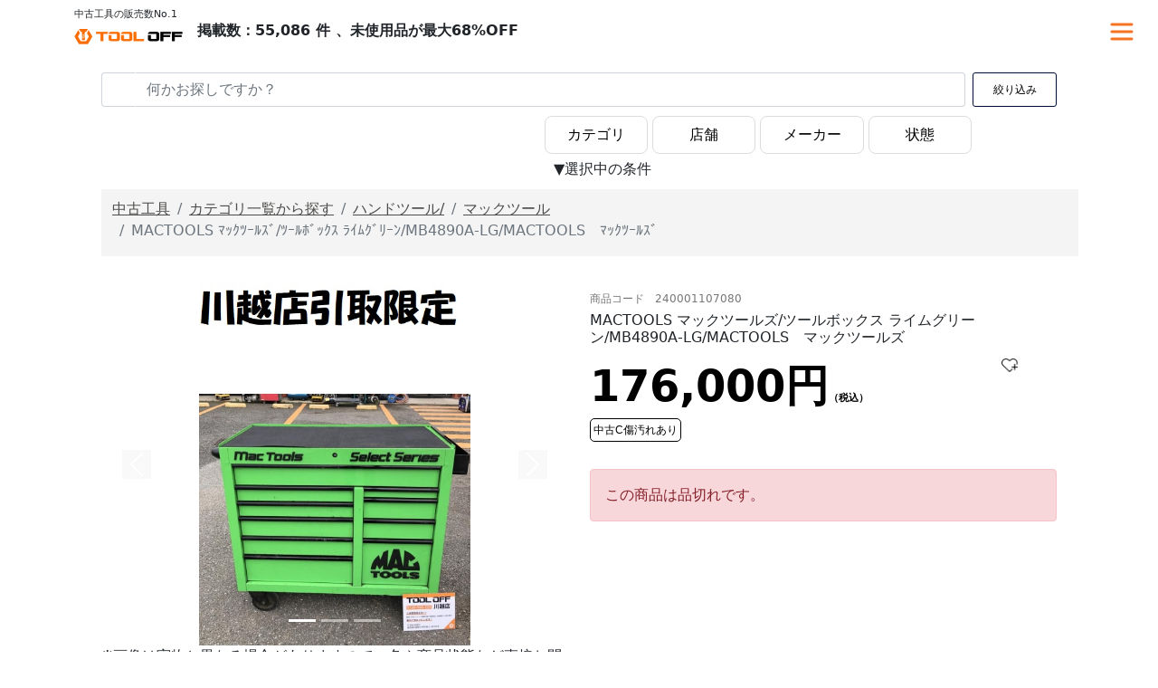

--- FILE ---
content_type: text/html; charset=UTF-8
request_url: https://tooloff-ec.com/detail/?id=240001107080
body_size: 54998
content:
<!DOCTYPE html>
<html>

<head>
    <!-- Google Tag Manager -->
    <script>
    (function(w, d, s, l, i) {
        w[l] = w[l] || [];
        w[l].push({
            'gtm.start': new Date().getTime(),
            event: 'gtm.js'
        });
        var f = d.getElementsByTagName(s)[0],
            j = d.createElement(s),
            dl = l != 'dataLayer' ? '&l=' + l : '';
        j.async = true;
        j.src =
            'https://www.googletagmanager.com/gtm.js?id=' + i + dl;
        f.parentNode.insertBefore(j, f);
    })(window, document, 'script', 'dataLayer', 'GTM-TCR4LW6');
    </script>
    <!-- End Google Tag Manager -->
    
    <title>MACTOOLS マックツールズ ツールボックス ライムグリーン MB4890A-LGの中古 中古C傷汚れあり 《埼玉・川越》中古工具販売の専門店│  ツールオフ川越店 ｜中古工具、激安・格安、通販・販売のツールオフ在庫サイト</title>

    <link href="https://cdn.jsdelivr.net/npm/bootstrap@5.0.0-beta1/dist/css/bootstrap.min.css" rel="stylesheet"
        integrity="sha384-giJF6kkoqNQ00vy+HMDP7azOuL0xtbfIcaT9wjKHr8RbDVddVHyTfAAsrekwKmP1" crossorigin="anonymous">
    <link href="https://fonts.googleapis.com/icon?family=Material+Icons" rel="stylesheet">
    <link rel="stylesheet"
        href="https://fonts.googleapis.com/css2?family=Material+Symbols+Outlined:opsz,wght,FILL,GRAD@20..48,100..700,0..1,-50..200" />
    <link rel="stylesheet" href="https://tooloff-ec.com/wp-content/themes/tool_off_theme/style.css">

    <script type="text/javascript" src="https://ajax.googleapis.com/ajax/libs/jquery/3.2.1/jquery.min.js"></script>
    <script src="https://yubinbango.github.io/yubinbango/yubinbango.js"></script>
    <script type="text/javascript" src="https://tooloff-ec.com/wp-content/themes/tool_off_theme/js/common.js" defer></script>

    <meta name="viewport" content="width=device-width, initial-scale=1, shrink-to-fit=no">
    <meta name="description"
        content="メーカー名:MACTOOLS ﾏｯｸﾂｰﾙｽﾞ／商品名:ﾂｰﾙﾎﾞｯｸｽ ﾗｲﾑｸﾞﾘｰﾝ／MB4890A-LG／中古・中古C傷汚れあり／中古工具なら業界最多店舗のツールオフ！常に多数の在庫を揃えています！">
    <meta property="og:type" content="article" />
    <meta property="og:url" content="https://tooloff-ec.com/detail/?id=240001107080" />
    <meta property="og:title"
        content="MACTOOLS マックツールズ/ツールボックス ライムグリーン/MB4890A-LG/MACTOOLS　マックツールズ - 中古 ツールオフ" />
    <meta property="og:description"
        content="メーカー名:MACTOOLS ﾏｯｸﾂｰﾙｽﾞ／商品名:ﾂｰﾙﾎﾞｯｸｽ ﾗｲﾑｸﾞﾘｰﾝ／MB4890A-LG／中古・中古C傷汚れあり -中古 ツールオフ" />
    <meta property="og:image" content="https://aws0020150418.talos-net.com/webposservice/baibaijisseki/image/6901/9999/000012/040/100/240001107080p1.jpg" />
    <meta property="og:image:width" content="1200" />
    <meta property="og:image:height" content="630" />
    <meta property="og:site_name" content="tool off" />
    <meta property="og:locale" content="ja_JP" />
    <meta name="twitter:card" content="summary_large_image" />
    <meta name="twitter:domain" content="" />

    </head>

<body class="mar_t80 bg-white">
    <!-- Google Tag Manager (noscript) -->
    <noscript><iframe src="https://www.googletagmanager.com/ns.html?id=GTM-TCR4LW6" height="0" width="0"
            style="display:none;visibility:hidden"></iframe></noscript>
    <!-- End Google Tag Manager (noscript) -->

    <nav class="navbar navbar-expand-lg navbar-dark bg-white fixed-top">
        <div class="container">
            <div style="display: flex; align-items: center;">
                <div style="display: block;">
                    <div class="f11">中古工具の販売数No.1</div>
                    <a class="navbar-brand mp_top0" href="https://tooloff-ec.com" style="float: left;"><img
                            width="120px" src="https://tooloff-ec.com/wp-content/themes/tool_off_theme/img/logo.png" /></a>
                </div>
                <span style="margin: 0 auto; padding: 0" class="bold">
                    掲載数：55,086 件                    、未使用品が最大68%OFF
                </span>
            </div>
            <!--
        <button class="navbar-toggler" type="button" data-bs-toggle="modal" data-bs-target="#search_top_Modal" aria-controls="navbarNavAltMarkup" aria-expanded="false" aria-label="Toggle navigation">
          <span class="navbar-toggler-icon"></span>
        </button>-->

            <button class="navbar-toggler" type="button" data-bs-toggle="modal" data-bs-target="#search_top_Modal"
                aria-controls="navbarNavAltMarkup" aria-expanded="false" aria-label="Toggle navigation">
                <span class="navbar-toggler-icon"></span>
            </button>


        </div>
    </nav>


    <!-- Modal -->
    <div class="modal fade" id="search_top_Modal" tabindex="-1" role="dialog" aria-labelledby="search_top_ModalLabel"
        aria-hidden="true">
        <div class="modal-dialog" role="document">
            <div class="modal-content" style="max-width:570px;">
                <div class="modal-header">
                    <button type="button" class="btn-close" data-bs-dismiss="modal" aria-label="Close"></button>
                </div>
                <div class="modal-header text-center">
                    <div class="modal-title text-center" id="exampleModalLabel"><img width="160px"
                            src="https://tooloff-ec.com/wp-content/themes/tool_off_theme/img/logo.png" /></div>
                </div>
                <div class="modal-body">
                    <div class="col-12 row">
                        <p class="f15">閲覧履歴</p>
                                            </div>
                </div>
                <div class="modal-body">
                    <div class="col-12 row">
                        <p class="f15">お気に入りアイテム</p>
                                            </div>
                </div>
                <!--お気に入りアイテム-->

                <div class="modal-body">
                    <form id="top-search-form" action="https://tooloff-ec.com/search" accept-charset="UTF-8"
                        method="get">

                        <div class="input-group mt-1 mar_b10">
                            <input type="text" class="form-control" placeholder="何をお探しですか？"
                                aria-label="工具の商材名、メーカー名などで工具を検索" name="keyword">
                            <button class="btn btn_search_head" type="submit"><span
                                    class="material-symbols-outlined">search</span></button>
                        </div>

                        <div class="mb-3">
                            <label for="exampleInputEmail1" class="form-label">カテゴリー</label>
                            <select class="form-select" name="category_id[]" id="cat_select">
                                <option value="">カテゴリを選択する</option>
                                                                <option
                                    value="https://tooloff-ec.com/categories/%E9%9B%BB%E5%8B%95%E5%B7%A5%E5%85%B7">
                                    電動工具</option>
                                                                <option
                                    value="https://tooloff-ec.com/categories/%E3%82%A8%E3%82%A2%E5%B7%A5%E5%85%B7">
                                    エア工具</option>
                                                                <option
                                    value="https://tooloff-ec.com/categories/%E3%82%A8%E3%83%B3%E3%82%B8%E3%83%B3%E5%B7%A5%E5%85%B7">
                                    エンジン工具</option>
                                                                <option
                                    value="https://tooloff-ec.com/categories/%E3%83%8F%E3%83%B3%E3%83%89%E3%83%84%E3%83%BC%E3%83%AB">
                                    ハンドツール</option>
                                                                <option
                                    value="https://tooloff-ec.com/categories/%E8%A8%88%E6%B8%AC%E5%B7%A5%E5%85%B7">
                                    計測工具</option>
                                                                <option
                                    value="https://tooloff-ec.com/categories/%E6%B2%B9%E5%9C%A7%E5%B7%A5%E5%85%B7">
                                    油圧工具</option>
                                                                <option
                                    value="https://tooloff-ec.com/categories/%E9%9B%BB%E6%9D%90">
                                    電材</option>
                                                                <option
                                    value="https://tooloff-ec.com/categories/%E5%BB%BA%E6%9D%90">
                                    建材</option>
                                                                <option
                                    value="https://tooloff-ec.com/categories/%E5%9C%9F%E6%9C%A8%E5%BB%BA%E8%A8%AD%E6%A9%9F%E6%A2%B0">
                                    土木建設機械</option>
                                                                <option
                                    value="https://tooloff-ec.com/categories/%E5%A4%A7%E5%B7%A5%E5%B7%A5%E5%85%B7">
                                    大工工具</option>
                                                                <option
                                    value="https://tooloff-ec.com/categories/%E3%81%9D%E3%81%AE%E4%BB%96%E5%B7%A5%E5%85%B7%E3%83%BB%E9%81%93%E5%85%B7">
                                    その他工具・道具</option>
                                                                <option
                                    value="https://tooloff-ec.com/categories/%E8%BE%B2%E6%A9%9F%E5%85%B7">
                                    農機具</option>
                                                            </select>
                        </div>

                        <div class="mb-3">
                            <label for="exampleInputEmail1" class="form-label">店舗</label>
                            <select class="form-select" name="stores[]" id="stores_select">
                                <option value="">店舗を選択する</option>
                                
                                <option
                                    value="https://tooloff-ec.com/stores/栃木県/utsunomiya/">
                                    ツールオフ　宇都宮店</option>
                                
                                <option
                                    value="https://tooloff-ec.com/stores/東京都/nerima/">
                                    ツールオフ　練馬店</option>
                                
                                <option
                                    value="https://tooloff-ec.com/stores/宮城県/sendaiminami/">
                                    ツールオフ　仙台南店</option>
                                
                                <option
                                    value="https://tooloff-ec.com/stores/東京都/adachi/">
                                    ツールオフ　足立店</option>
                                
                                <option
                                    value="https://tooloff-ec.com/stores/神奈川県/zama/">
                                    ツールオフ　座間店</option>
                                
                                <option
                                    value="https://tooloff-ec.com/stores/北海道/sapporoshiraishi/">
                                    ツールオフ　札幌白石店</option>
                                
                                <option
                                    value="https://tooloff-ec.com/stores/神奈川県/sagamihara/">
                                    ツールオフ　相模原店</option>
                                
                                <option
                                    value="https://tooloff-ec.com/stores/広島県/hiroshima/">
                                    ツールオフ　広島店</option>
                                
                                <option
                                    value="https://tooloff-ec.com/stores/埼玉県/konosu/">
                                    ツールオフ　鴻巣店</option>
                                
                                <option
                                    value="https://tooloff-ec.com/stores/東京都/edogawa/">
                                    ツールオフ　江戸川店</option>
                                
                                <option
                                    value="https://tooloff-ec.com/stores/大阪府/toyonaka/">
                                    ツールオフ　豊中店</option>
                                
                                <option
                                    value="https://tooloff-ec.com/stores/宮城県/sendai/">
                                    ツールオフ　仙台店</option>
                                
                                <option
                                    value="https://tooloff-ec.com/stores/東京都/hachiohji/">
                                    ツールオフ　八王子店</option>
                                
                                <option
                                    value="https://tooloff-ec.com/stores/大阪府/ibaragi/">
                                    ツールオフ　茨木店</option>
                                
                                <option
                                    value="https://tooloff-ec.com/stores/神奈川県/atsugi/">
                                    ツールオフ　厚木店</option>
                                
                                <option
                                    value="https://tooloff-ec.com/stores/千葉県/kashiwa/">
                                    ツールオフ　柏店</option>
                                
                                <option
                                    value="https://tooloff-ec.com/stores/群馬県/takasaki/">
                                    ツールオフ　高崎店</option>
                                
                                <option
                                    value="https://tooloff-ec.com/stores/東京都/nishitokyo/">
                                    ツールオフ　東村山店</option>
                                
                                <option
                                    value="https://tooloff-ec.com/stores/大阪府/hirakata/">
                                    ツールオフ　枚方店</option>
                                
                                <option
                                    value="https://tooloff-ec.com/stores/埼玉県/iruma/">
                                    ツールオフ　所沢入間店</option>
                                
                                <option
                                    value="https://tooloff-ec.com/stores/神奈川県/yokohama/">
                                    ツールオフ　横浜店</option>
                                
                                <option
                                    value="https://tooloff-ec.com/stores/大阪府/matsubara/">
                                    ツールオフ　松原店</option>
                                
                                <option
                                    value="https://tooloff-ec.com/stores/埼玉県/souka/">
                                    ツールオフ　草加店</option>
                                
                                <option
                                    value="https://tooloff-ec.com/stores/神奈川県/kawasaki/">
                                    ツールオフ　神奈川・川崎店</option>
                                
                                <option
                                    value="https://tooloff-ec.com/stores/千葉県/chiba/">
                                    ツールオフ　千葉幕張店</option>
                                
                                <option
                                    value="https://tooloff-ec.com/stores/千葉県/ichihara/">
                                    ツールオフ千葉市原店</option>
                                
                                <option
                                    value="https://tooloff-ec.com/stores/東京都/chofu/">
                                    ツールオフ　調布店</option>
                                
                                <option
                                    value="https://tooloff-ec.com/stores/大阪府/sakai/">
                                    ツールオフ　堺店</option>
                                
                                <option
                                    value="https://tooloff-ec.com/stores/埼玉県/kawagoe/">
                                    ツールオフ　川越店</option>
                                
                                <option
                                    value="https://tooloff-ec.com/stores/埼玉県/ageo/">
                                    ツールオフ　上尾店</option>
                                                            </select>
                        </div>

                        <div class="mb-3">
                            <label for="exampleInputEmail1" class="form-label">メーカー</label>
                            <select class="form-select" name="maker_id" id="makers_select">
                                <option value="">メーカーを選択する</option>
                                                                <!--
  <li class="list-group-item list-group-item-no-border"><a href="https://tooloff-ec.com/categories/%E3%82%A2%E3%83%BC%E3%82%A6%E3%82%A3%E3%83%B3" class="no_line text-body">アーウィン</a><i class="fas fa-chevron-right float-end f12 icon-line-height"></i></li>
-->
                                <option
                                    value="https://tooloff-ec.com/makers/%E3%82%A2%E3%83%BC%E3%82%A6%E3%82%A3%E3%83%B3">
                                    アーウィン</option>

                                                                <!--
  <li class="list-group-item list-group-item-no-border"><a href="https://tooloff-ec.com/categories/%E3%82%A2%E3%83%BC%E3%82%B9%E3%83%9E%E3%83%B3" class="no_line text-body">アースマン</a><i class="fas fa-chevron-right float-end f12 icon-line-height"></i></li>
-->
                                <option
                                    value="https://tooloff-ec.com/makers/%E3%82%A2%E3%83%BC%E3%82%B9%E3%83%9E%E3%83%B3">
                                    アースマン</option>

                                                                <!--
  <li class="list-group-item list-group-item-no-border"><a href="https://tooloff-ec.com/categories/%E3%82%A2%E3%83%BC%E3%83%A0%E7%94%A3%E6%A5%AD" class="no_line text-body">アーム産業</a><i class="fas fa-chevron-right float-end f12 icon-line-height"></i></li>
-->
                                <option
                                    value="https://tooloff-ec.com/makers/%E3%82%A2%E3%83%BC%E3%83%A0%E7%94%A3%E6%A5%AD">
                                    アーム産業</option>

                                                                <!--
  <li class="list-group-item list-group-item-no-border"><a href="https://tooloff-ec.com/categories/%E3%82%A2%E3%82%A4%E3%82%A6%E3%83%83%E3%83%89" class="no_line text-body">アイウッド</a><i class="fas fa-chevron-right float-end f12 icon-line-height"></i></li>
-->
                                <option
                                    value="https://tooloff-ec.com/makers/%E3%82%A2%E3%82%A4%E3%82%A6%E3%83%83%E3%83%89">
                                    アイウッド</option>

                                                                <!--
  <li class="list-group-item list-group-item-no-border"><a href="https://tooloff-ec.com/categories/%E3%82%A2%E3%82%A4%E3%83%9B%E3%83%B3" class="no_line text-body">アイホン</a><i class="fas fa-chevron-right float-end f12 icon-line-height"></i></li>
-->
                                <option
                                    value="https://tooloff-ec.com/makers/%E3%82%A2%E3%82%A4%E3%83%9B%E3%83%B3">
                                    アイホン</option>

                                                                <!--
  <li class="list-group-item list-group-item-no-border"><a href="https://tooloff-ec.com/categories/%E3%82%A2%E3%82%A4%E3%83%AA%E3%82%B9%E3%82%AA%E3%83%BC%E3%83%A4%E3%83%9E" class="no_line text-body">アイリスオーヤマ</a><i class="fas fa-chevron-right float-end f12 icon-line-height"></i></li>
-->
                                <option
                                    value="https://tooloff-ec.com/makers/%E3%82%A2%E3%82%A4%E3%83%AA%E3%82%B9%E3%82%AA%E3%83%BC%E3%83%A4%E3%83%9E">
                                    アイリスオーヤマ</option>

                                                                <!--
  <li class="list-group-item list-group-item-no-border"><a href="https://tooloff-ec.com/categories/%E3%82%A2%E3%82%A4%E3%83%AD%E3%83%9C%E3%83%83%E3%83%88" class="no_line text-body">アイロボット</a><i class="fas fa-chevron-right float-end f12 icon-line-height"></i></li>
-->
                                <option
                                    value="https://tooloff-ec.com/makers/%E3%82%A2%E3%82%A4%E3%83%AD%E3%83%9C%E3%83%83%E3%83%88">
                                    アイロボット</option>

                                                                <!--
  <li class="list-group-item list-group-item-no-border"><a href="https://tooloff-ec.com/categories/%E3%82%A2%E3%82%B5%E3%83%80" class="no_line text-body">アサダ</a><i class="fas fa-chevron-right float-end f12 icon-line-height"></i></li>
-->
                                <option
                                    value="https://tooloff-ec.com/makers/%E3%82%A2%E3%82%B5%E3%83%80">
                                    アサダ</option>

                                                                <!--
  <li class="list-group-item list-group-item-no-border"><a href="https://tooloff-ec.com/categories/%E3%82%A2%E3%82%B5%E3%83%92KRT" class="no_line text-body">アサヒKRT</a><i class="fas fa-chevron-right float-end f12 icon-line-height"></i></li>
-->
                                <option
                                    value="https://tooloff-ec.com/makers/%E3%82%A2%E3%82%B5%E3%83%92KRT">
                                    アサヒKRT</option>

                                                                <!--
  <li class="list-group-item list-group-item-no-border"><a href="https://tooloff-ec.com/categories/%E3%82%A2%E3%82%B7%E3%83%83%E3%82%AF%E3%82%B9" class="no_line text-body">アシックス</a><i class="fas fa-chevron-right float-end f12 icon-line-height"></i></li>
-->
                                <option
                                    value="https://tooloff-ec.com/makers/%E3%82%A2%E3%82%B7%E3%83%83%E3%82%AF%E3%82%B9">
                                    アシックス</option>

                                                                <!--
  <li class="list-group-item list-group-item-no-border"><a href="https://tooloff-ec.com/categories/%E3%82%A2%E3%82%B9%E3%83%88%E3%83%AD%E3%83%97%E3%83%AD%E3%83%80%E3%82%AF%E3%83%84" class="no_line text-body">アストロプロダクツ</a><i class="fas fa-chevron-right float-end f12 icon-line-height"></i></li>
-->
                                <option
                                    value="https://tooloff-ec.com/makers/%E3%82%A2%E3%82%B9%E3%83%88%E3%83%AD%E3%83%97%E3%83%AD%E3%83%80%E3%82%AF%E3%83%84">
                                    アストロプロダクツ</option>

                                                                <!--
  <li class="list-group-item list-group-item-no-border"><a href="https://tooloff-ec.com/categories/%E3%82%A2%E3%83%83%E3%82%AF%E3%82%B9%E3%83%96%E3%83%AC%E3%83%BC%E3%83%B3" class="no_line text-body">アックスブレーン</a><i class="fas fa-chevron-right float-end f12 icon-line-height"></i></li>
-->
                                <option
                                    value="https://tooloff-ec.com/makers/%E3%82%A2%E3%83%83%E3%82%AF%E3%82%B9%E3%83%96%E3%83%AC%E3%83%BC%E3%83%B3">
                                    アックスブレーン</option>

                                                                <!--
  <li class="list-group-item list-group-item-no-border"><a href="https://tooloff-ec.com/categories/%E3%82%A2%E3%83%88%E3%83%A0" class="no_line text-body">アトム</a><i class="fas fa-chevron-right float-end f12 icon-line-height"></i></li>
-->
                                <option
                                    value="https://tooloff-ec.com/makers/%E3%82%A2%E3%83%88%E3%83%A0">
                                    アトム</option>

                                                                <!--
  <li class="list-group-item list-group-item-no-border"><a href="https://tooloff-ec.com/categories/%E3%82%A2%E3%83%8D%E3%82%B9%E3%83%88%E5%B2%A9%E7%94%B0" class="no_line text-body">アネスト岩田</a><i class="fas fa-chevron-right float-end f12 icon-line-height"></i></li>
-->
                                <option
                                    value="https://tooloff-ec.com/makers/%E3%82%A2%E3%83%8D%E3%82%B9%E3%83%88%E5%B2%A9%E7%94%B0">
                                    アネスト岩田</option>

                                                                <!--
  <li class="list-group-item list-group-item-no-border"><a href="https://tooloff-ec.com/categories/%E3%82%A2%E3%83%8D%E3%83%83%E3%82%AF%E3%82%B9" class="no_line text-body">アネックス</a><i class="fas fa-chevron-right float-end f12 icon-line-height"></i></li>
-->
                                <option
                                    value="https://tooloff-ec.com/makers/%E3%82%A2%E3%83%8D%E3%83%83%E3%82%AF%E3%82%B9">
                                    アネックス</option>

                                                                <!--
  <li class="list-group-item list-group-item-no-border"><a href="https://tooloff-ec.com/categories/%E3%82%A2%E3%83%9E%E3%83%8E" class="no_line text-body">アマノ</a><i class="fas fa-chevron-right float-end f12 icon-line-height"></i></li>
-->
                                <option
                                    value="https://tooloff-ec.com/makers/%E3%82%A2%E3%83%9E%E3%83%8E">
                                    アマノ</option>

                                                                <!--
  <li class="list-group-item list-group-item-no-border"><a href="https://tooloff-ec.com/categories/%E3%82%A2%E3%83%AB%E3%82%A4%E3%83%B3%E3%82%B3" class="no_line text-body">アルインコ</a><i class="fas fa-chevron-right float-end f12 icon-line-height"></i></li>
-->
                                <option
                                    value="https://tooloff-ec.com/makers/%E3%82%A2%E3%83%AB%E3%82%A4%E3%83%B3%E3%82%B3">
                                    アルインコ</option>

                                                                <!--
  <li class="list-group-item list-group-item-no-border"><a href="https://tooloff-ec.com/categories/%E3%82%A2%E3%83%AB%E3%83%90%E3%83%83%E3%82%AF" class="no_line text-body">アルバック</a><i class="fas fa-chevron-right float-end f12 icon-line-height"></i></li>
-->
                                <option
                                    value="https://tooloff-ec.com/makers/%E3%82%A2%E3%83%AB%E3%83%90%E3%83%83%E3%82%AF">
                                    アルバック</option>

                                                                <!--
  <li class="list-group-item list-group-item-no-border"><a href="https://tooloff-ec.com/categories/%E3%82%A2%E3%83%AB%E3%83%97%E3%82%B9" class="no_line text-body">アルプス</a><i class="fas fa-chevron-right float-end f12 icon-line-height"></i></li>
-->
                                <option
                                    value="https://tooloff-ec.com/makers/%E3%82%A2%E3%83%AB%E3%83%97%E3%82%B9">
                                    アルプス</option>

                                                                <!--
  <li class="list-group-item list-group-item-no-border"><a href="https://tooloff-ec.com/categories/%E3%82%A4%E3%83%BC%E3%82%B0%E3%83%AB%E3%82%AF%E3%83%A9%E3%83%B3%E3%83%97" class="no_line text-body">イーグルクランプ</a><i class="fas fa-chevron-right float-end f12 icon-line-height"></i></li>
-->
                                <option
                                    value="https://tooloff-ec.com/makers/%E3%82%A4%E3%83%BC%E3%82%B0%E3%83%AB%E3%82%AF%E3%83%A9%E3%83%B3%E3%83%97">
                                    イーグルクランプ</option>

                                                                <!--
  <li class="list-group-item list-group-item-no-border"><a href="https://tooloff-ec.com/categories/%E3%82%A4%E3%83%BC%E3%83%90%E3%83%AA%E3%83%A5" class="no_line text-body">イーバリュ</a><i class="fas fa-chevron-right float-end f12 icon-line-height"></i></li>
-->
                                <option
                                    value="https://tooloff-ec.com/makers/%E3%82%A4%E3%83%BC%E3%83%90%E3%83%AA%E3%83%A5">
                                    イーバリュ</option>

                                                                <!--
  <li class="list-group-item list-group-item-no-border"><a href="https://tooloff-ec.com/categories/%E3%82%A4%E3%82%B7%E3%83%8F%E3%82%B7%E7%B2%BE%E5%B7%A5" class="no_line text-body">イシハシ精工</a><i class="fas fa-chevron-right float-end f12 icon-line-height"></i></li>
-->
                                <option
                                    value="https://tooloff-ec.com/makers/%E3%82%A4%E3%82%B7%E3%83%8F%E3%82%B7%E7%B2%BE%E5%B7%A5">
                                    イシハシ精工</option>

                                                                <!--
  <li class="list-group-item list-group-item-no-border"><a href="https://tooloff-ec.com/categories/%E3%82%A4%E3%82%BB%E3%82%AD" class="no_line text-body">イセキ</a><i class="fas fa-chevron-right float-end f12 icon-line-height"></i></li>
-->
                                <option
                                    value="https://tooloff-ec.com/makers/%E3%82%A4%E3%82%BB%E3%82%AD">
                                    イセキ</option>

                                                                <!--
  <li class="list-group-item list-group-item-no-border"><a href="https://tooloff-ec.com/categories/%E3%82%A4%E3%83%81%E3%83%8D%E3%83%B3" class="no_line text-body">イチネン</a><i class="fas fa-chevron-right float-end f12 icon-line-height"></i></li>
-->
                                <option
                                    value="https://tooloff-ec.com/makers/%E3%82%A4%E3%83%81%E3%83%8D%E3%83%B3">
                                    イチネン</option>

                                                                <!--
  <li class="list-group-item list-group-item-no-border"><a href="https://tooloff-ec.com/categories/%E3%82%A4%E3%83%8A%E3%83%83%E3%82%AF%E3%82%B9" class="no_line text-body">イナックス</a><i class="fas fa-chevron-right float-end f12 icon-line-height"></i></li>
-->
                                <option
                                    value="https://tooloff-ec.com/makers/%E3%82%A4%E3%83%8A%E3%83%83%E3%82%AF%E3%82%B9">
                                    イナックス</option>

                                                                <!--
  <li class="list-group-item list-group-item-no-border"><a href="https://tooloff-ec.com/categories/%E3%82%A4%E3%83%8A%E3%83%90" class="no_line text-body">イナバ</a><i class="fas fa-chevron-right float-end f12 icon-line-height"></i></li>
-->
                                <option
                                    value="https://tooloff-ec.com/makers/%E3%82%A4%E3%83%8A%E3%83%90">
                                    イナバ</option>

                                                                <!--
  <li class="list-group-item list-group-item-no-border"><a href="https://tooloff-ec.com/categories/%E3%82%A4%E3%83%B3%E3%82%AC%E3%82%BD%E3%83%BC%E3%83%AB" class="no_line text-body">インガソール</a><i class="fas fa-chevron-right float-end f12 icon-line-height"></i></li>
-->
                                <option
                                    value="https://tooloff-ec.com/makers/%E3%82%A4%E3%83%B3%E3%82%AC%E3%82%BD%E3%83%BC%E3%83%AB">
                                    インガソール</option>

                                                                <!--
  <li class="list-group-item list-group-item-no-border"><a href="https://tooloff-ec.com/categories/%E3%82%A6%E3%83%BC%E3%82%B6%E3%83%83%E3%82%AF" class="no_line text-body">ウーザック</a><i class="fas fa-chevron-right float-end f12 icon-line-height"></i></li>
-->
                                <option
                                    value="https://tooloff-ec.com/makers/%E3%82%A6%E3%83%BC%E3%82%B6%E3%83%83%E3%82%AF">
                                    ウーザック</option>

                                                                <!--
  <li class="list-group-item list-group-item-no-border"><a href="https://tooloff-ec.com/categories/%E3%82%A6%E3%82%A8%E3%83%80%E8%A3%BD%E4%BD%9C%E6%89%80" class="no_line text-body">ウエダ製作所</a><i class="fas fa-chevron-right float-end f12 icon-line-height"></i></li>
-->
                                <option
                                    value="https://tooloff-ec.com/makers/%E3%82%A6%E3%82%A8%E3%83%80%E8%A3%BD%E4%BD%9C%E6%89%80">
                                    ウエダ製作所</option>

                                                                <!--
  <li class="list-group-item list-group-item-no-border"><a href="https://tooloff-ec.com/categories/%E3%83%B4%E3%82%A7%E3%83%A9" class="no_line text-body">ヴェラ</a><i class="fas fa-chevron-right float-end f12 icon-line-height"></i></li>
-->
                                <option
                                    value="https://tooloff-ec.com/makers/%E3%83%B4%E3%82%A7%E3%83%A9">
                                    ヴェラ</option>

                                                                <!--
  <li class="list-group-item list-group-item-no-border"><a href="https://tooloff-ec.com/categories/%E3%82%A8%E3%82%AF%E3%82%BB%E3%83%B3" class="no_line text-body">エクセン</a><i class="fas fa-chevron-right float-end f12 icon-line-height"></i></li>
-->
                                <option
                                    value="https://tooloff-ec.com/makers/%E3%82%A8%E3%82%AF%E3%82%BB%E3%83%B3">
                                    エクセン</option>

                                                                <!--
  <li class="list-group-item list-group-item-no-border"><a href="https://tooloff-ec.com/categories/%E3%82%A8%E3%82%B9%E3%82%B3" class="no_line text-body">エスコ</a><i class="fas fa-chevron-right float-end f12 icon-line-height"></i></li>
-->
                                <option
                                    value="https://tooloff-ec.com/makers/%E3%82%A8%E3%82%B9%E3%82%B3">
                                    エスコ</option>

                                                                <!--
  <li class="list-group-item list-group-item-no-border"><a href="https://tooloff-ec.com/categories/%E3%82%A8%E3%83%93%E3%82%B9" class="no_line text-body">エビス</a><i class="fas fa-chevron-right float-end f12 icon-line-height"></i></li>
-->
                                <option
                                    value="https://tooloff-ec.com/makers/%E3%82%A8%E3%83%93%E3%82%B9">
                                    エビス</option>

                                                                <!--
  <li class="list-group-item list-group-item-no-border"><a href="https://tooloff-ec.com/categories/%E3%82%A8%E3%83%9C%E3%83%AA%E3%83%A5%E3%83%BC%E3%82%B7%E3%83%A7%E3%83%B3" class="no_line text-body">エボリューション</a><i class="fas fa-chevron-right float-end f12 icon-line-height"></i></li>
-->
                                <option
                                    value="https://tooloff-ec.com/makers/%E3%82%A8%E3%83%9C%E3%83%AA%E3%83%A5%E3%83%BC%E3%82%B7%E3%83%A7%E3%83%B3">
                                    エボリューション</option>

                                                                <!--
  <li class="list-group-item list-group-item-no-border"><a href="https://tooloff-ec.com/categories/%E3%82%A8%E3%83%A0%E3%82%B1%E3%83%BC%E7%B2%BE%E5%B7%A5" class="no_line text-body">エムケー精工</a><i class="fas fa-chevron-right float-end f12 icon-line-height"></i></li>
-->
                                <option
                                    value="https://tooloff-ec.com/makers/%E3%82%A8%E3%83%A0%E3%82%B1%E3%83%BC%E7%B2%BE%E5%B7%A5">
                                    エムケー精工</option>

                                                                <!--
  <li class="list-group-item list-group-item-no-border"><a href="https://tooloff-ec.com/categories/%E3%82%A8%E3%83%AC%E3%82%B3%E3%83%A0" class="no_line text-body">エレコム</a><i class="fas fa-chevron-right float-end f12 icon-line-height"></i></li>
-->
                                <option
                                    value="https://tooloff-ec.com/makers/%E3%82%A8%E3%83%AC%E3%82%B3%E3%83%A0">
                                    エレコム</option>

                                                                <!--
  <li class="list-group-item list-group-item-no-border"><a href="https://tooloff-ec.com/categories/%E3%82%A8%E3%83%B3%E3%82%B8%E3%83%8B%E3%82%A2" class="no_line text-body">エンジニア</a><i class="fas fa-chevron-right float-end f12 icon-line-height"></i></li>
-->
                                <option
                                    value="https://tooloff-ec.com/makers/%E3%82%A8%E3%83%B3%E3%82%B8%E3%83%8B%E3%82%A2">
                                    エンジニア</option>

                                                                <!--
  <li class="list-group-item list-group-item-no-border"><a href="https://tooloff-ec.com/categories/%E3%82%AA%E3%82%A8%E3%83%83%E3%83%81%E5%B7%A5%E6%A5%AD" class="no_line text-body">オエッチ工業</a><i class="fas fa-chevron-right float-end f12 icon-line-height"></i></li>
-->
                                <option
                                    value="https://tooloff-ec.com/makers/%E3%82%AA%E3%82%A8%E3%83%83%E3%83%81%E5%B7%A5%E6%A5%AD">
                                    オエッチ工業</option>

                                                                <!--
  <li class="list-group-item list-group-item-no-border"><a href="https://tooloff-ec.com/categories/%E3%82%AA%E3%83%BC%E3%82%B1%E3%83%BC%E5%99%A8%E6%9D%90" class="no_line text-body">オーケー器材</a><i class="fas fa-chevron-right float-end f12 icon-line-height"></i></li>
-->
                                <option
                                    value="https://tooloff-ec.com/makers/%E3%82%AA%E3%83%BC%E3%82%B1%E3%83%BC%E5%99%A8%E6%9D%90">
                                    オーケー器材</option>

                                                                <!--
  <li class="list-group-item list-group-item-no-border"><a href="https://tooloff-ec.com/categories/%E3%82%AA%E3%83%BC%E3%83%87%E3%83%AA%E3%83%83%E3%82%AF" class="no_line text-body">オーデリック</a><i class="fas fa-chevron-right float-end f12 icon-line-height"></i></li>
-->
                                <option
                                    value="https://tooloff-ec.com/makers/%E3%82%AA%E3%83%BC%E3%83%87%E3%83%AA%E3%83%83%E3%82%AF">
                                    オーデリック</option>

                                                                <!--
  <li class="list-group-item list-group-item-no-border"><a href="https://tooloff-ec.com/categories/%E3%82%AA%E3%83%BC%E3%83%A0%E9%9B%BB%E6%A9%9F" class="no_line text-body">オーム電機</a><i class="fas fa-chevron-right float-end f12 icon-line-height"></i></li>
-->
                                <option
                                    value="https://tooloff-ec.com/makers/%E3%82%AA%E3%83%BC%E3%83%A0%E9%9B%BB%E6%A9%9F">
                                    オーム電機</option>

                                                                <!--
  <li class="list-group-item list-group-item-no-border"><a href="https://tooloff-ec.com/categories/%E3%82%AA%E3%83%BC%E3%83%AC%E3%83%83%E3%82%AF" class="no_line text-body">オーレック</a><i class="fas fa-chevron-right float-end f12 icon-line-height"></i></li>
-->
                                <option
                                    value="https://tooloff-ec.com/makers/%E3%82%AA%E3%83%BC%E3%83%AC%E3%83%83%E3%82%AF">
                                    オーレック</option>

                                                                <!--
  <li class="list-group-item list-group-item-no-border"><a href="https://tooloff-ec.com/categories/%E3%82%AA%E3%82%B0%E3%83%A9" class="no_line text-body">オグラ</a><i class="fas fa-chevron-right float-end f12 icon-line-height"></i></li>
-->
                                <option
                                    value="https://tooloff-ec.com/makers/%E3%82%AA%E3%82%B0%E3%83%A9">
                                    オグラ</option>

                                                                <!--
  <li class="list-group-item list-group-item-no-border"><a href="https://tooloff-ec.com/categories/%E3%82%AA%E3%83%81%E3%82%A2%E3%82%A4" class="no_line text-body">オチアイ</a><i class="fas fa-chevron-right float-end f12 icon-line-height"></i></li>
-->
                                <option
                                    value="https://tooloff-ec.com/makers/%E3%82%AA%E3%83%81%E3%82%A2%E3%82%A4">
                                    オチアイ</option>

                                                                <!--
  <li class="list-group-item list-group-item-no-border"><a href="https://tooloff-ec.com/categories/%E3%82%AA%E3%83%A0%E3%83%AD%E3%83%B3" class="no_line text-body">オムロン</a><i class="fas fa-chevron-right float-end f12 icon-line-height"></i></li>
-->
                                <option
                                    value="https://tooloff-ec.com/makers/%E3%82%AA%E3%83%A0%E3%83%AD%E3%83%B3">
                                    オムロン</option>

                                                                <!--
  <li class="list-group-item list-group-item-no-border"><a href="https://tooloff-ec.com/categories/%E3%82%AA%E3%83%AA%E3%82%AA%E3%83%B3" class="no_line text-body">オリオン</a><i class="fas fa-chevron-right float-end f12 icon-line-height"></i></li>
-->
                                <option
                                    value="https://tooloff-ec.com/makers/%E3%82%AA%E3%83%AA%E3%82%AA%E3%83%B3">
                                    オリオン</option>

                                                                <!--
  <li class="list-group-item list-group-item-no-border"><a href="https://tooloff-ec.com/categories/%E3%82%AA%E3%83%AB%E3%83%95%E3%82%A1" class="no_line text-body">オルファ</a><i class="fas fa-chevron-right float-end f12 icon-line-height"></i></li>
-->
                                <option
                                    value="https://tooloff-ec.com/makers/%E3%82%AA%E3%83%AB%E3%83%95%E3%82%A1">
                                    オルファ</option>

                                                                <!--
  <li class="list-group-item list-group-item-no-border"><a href="https://tooloff-ec.com/categories/%E3%82%AA%E3%83%AC%E3%82%B4%E3%83%B3" class="no_line text-body">オレゴン</a><i class="fas fa-chevron-right float-end f12 icon-line-height"></i></li>
-->
                                <option
                                    value="https://tooloff-ec.com/makers/%E3%82%AA%E3%83%AC%E3%82%B4%E3%83%B3">
                                    オレゴン</option>

                                                                <!--
  <li class="list-group-item list-group-item-no-border"><a href="https://tooloff-ec.com/categories/%E6%84%9B%E7%9F%A5%E9%9B%BB%E7%B7%9A" class="no_line text-body">愛知電線</a><i class="fas fa-chevron-right float-end f12 icon-line-height"></i></li>
-->
                                <option
                                    value="https://tooloff-ec.com/makers/%E6%84%9B%E7%9F%A5%E9%9B%BB%E7%B7%9A">
                                    愛知電線</option>

                                                                <!--
  <li class="list-group-item list-group-item-no-border"><a href="https://tooloff-ec.com/categories/%E6%97%AD%E3%83%80%E3%82%A4%E3%83%A4%E3%83%A2%E3%83%B3%E3%83%89" class="no_line text-body">旭ダイヤモンド</a><i class="fas fa-chevron-right float-end f12 icon-line-height"></i></li>
-->
                                <option
                                    value="https://tooloff-ec.com/makers/%E6%97%AD%E3%83%80%E3%82%A4%E3%83%A4%E3%83%A2%E3%83%B3%E3%83%89">
                                    旭ダイヤモンド</option>

                                                                <!--
  <li class="list-group-item list-group-item-no-border"><a href="https://tooloff-ec.com/categories/%E6%97%AD%EF%BE%8C%EF%BD%A7%EF%BD%B2%EF%BE%8A%EF%BE%9E%EF%BD%B0" class="no_line text-body">旭ﾌｧｲﾊﾞｰ</a><i class="fas fa-chevron-right float-end f12 icon-line-height"></i></li>
-->
                                <option
                                    value="https://tooloff-ec.com/makers/%E6%97%AD%EF%BE%8C%EF%BD%A7%EF%BD%B2%EF%BE%8A%EF%BE%9E%EF%BD%B0">
                                    旭ﾌｧｲﾊﾞｰ</option>

                                                                <!--
  <li class="list-group-item list-group-item-no-border"><a href="https://tooloff-ec.com/categories/%E6%97%AD%E5%8C%96%E6%88%90" class="no_line text-body">旭化成</a><i class="fas fa-chevron-right float-end f12 icon-line-height"></i></li>
-->
                                <option
                                    value="https://tooloff-ec.com/makers/%E6%97%AD%E5%8C%96%E6%88%90">
                                    旭化成</option>

                                                                <!--
  <li class="list-group-item list-group-item-no-border"><a href="https://tooloff-ec.com/categories/%E6%97%AD%E7%94%A3%E6%A5%AD" class="no_line text-body">旭産業</a><i class="fas fa-chevron-right float-end f12 icon-line-height"></i></li>
-->
                                <option
                                    value="https://tooloff-ec.com/makers/%E6%97%AD%E7%94%A3%E6%A5%AD">
                                    旭産業</option>

                                                                <!--
  <li class="list-group-item list-group-item-no-border"><a href="https://tooloff-ec.com/categories/%E6%97%AD%E8%8F%B1%E3%83%81%E3%83%A5%E3%83%BC%E3%83%96" class="no_line text-body">旭菱チューブ</a><i class="fas fa-chevron-right float-end f12 icon-line-height"></i></li>
-->
                                <option
                                    value="https://tooloff-ec.com/makers/%E6%97%AD%E8%8F%B1%E3%83%81%E3%83%A5%E3%83%BC%E3%83%96">
                                    旭菱チューブ</option>

                                                                <!--
  <li class="list-group-item list-group-item-no-border"><a href="https://tooloff-ec.com/categories/%E8%82%B2%E8%89%AF%E7%B2%BE%E6%A9%9F" class="no_line text-body">育良精機</a><i class="fas fa-chevron-right float-end f12 icon-line-height"></i></li>
-->
                                <option
                                    value="https://tooloff-ec.com/makers/%E8%82%B2%E8%89%AF%E7%B2%BE%E6%A9%9F">
                                    育良精機</option>

                                                                <!--
  <li class="list-group-item list-group-item-no-border"><a href="https://tooloff-ec.com/categories/%E7%9F%B3%E5%8E%9F%E6%A9%9F%E6%A2%B0" class="no_line text-body">石原機械</a><i class="fas fa-chevron-right float-end f12 icon-line-height"></i></li>
-->
                                <option
                                    value="https://tooloff-ec.com/makers/%E7%9F%B3%E5%8E%9F%E6%A9%9F%E6%A2%B0">
                                    石原機械</option>

                                                                <!--
  <li class="list-group-item list-group-item-no-border"><a href="https://tooloff-ec.com/categories/%E6%B3%89%E7%B2%BE%E5%99%A8" class="no_line text-body">泉精器</a><i class="fas fa-chevron-right float-end f12 icon-line-height"></i></li>
-->
                                <option
                                    value="https://tooloff-ec.com/makers/%E6%B3%89%E7%B2%BE%E5%99%A8">
                                    泉精器</option>

                                                                <!--
  <li class="list-group-item list-group-item-no-border"><a href="https://tooloff-ec.com/categories/%E8%8D%8F%E5%8E%9F%E8%A3%BD%E4%BD%9C%E6%89%80" class="no_line text-body">荏原製作所</a><i class="fas fa-chevron-right float-end f12 icon-line-height"></i></li>
-->
                                <option
                                    value="https://tooloff-ec.com/makers/%E8%8D%8F%E5%8E%9F%E8%A3%BD%E4%BD%9C%E6%89%80">
                                    荏原製作所</option>

                                                                <!--
  <li class="list-group-item list-group-item-no-border"><a href="https://tooloff-ec.com/categories/%E6%A0%84%E5%92%8C%E8%A3%BD%E4%BD%9C%E6%89%80" class="no_line text-body">栄和製作所</a><i class="fas fa-chevron-right float-end f12 icon-line-height"></i></li>
-->
                                <option
                                    value="https://tooloff-ec.com/makers/%E6%A0%84%E5%92%8C%E8%A3%BD%E4%BD%9C%E6%89%80">
                                    栄和製作所</option>

                                                                <!--
  <li class="list-group-item list-group-item-no-border"><a href="https://tooloff-ec.com/categories/%E9%81%A0%E8%97%A4%E7%85%A7%E6%98%8E" class="no_line text-body">遠藤照明</a><i class="fas fa-chevron-right float-end f12 icon-line-height"></i></li>
-->
                                <option
                                    value="https://tooloff-ec.com/makers/%E9%81%A0%E8%97%A4%E7%85%A7%E6%98%8E">
                                    遠藤照明</option>

                                                                <!--
  <li class="list-group-item list-group-item-no-border"><a href="https://tooloff-ec.com/categories/%E6%A8%AA%E6%B2%B3%E9%9B%BB%E6%A9%9F" class="no_line text-body">横河電機</a><i class="fas fa-chevron-right float-end f12 icon-line-height"></i></li>
-->
                                <option
                                    value="https://tooloff-ec.com/makers/%E6%A8%AA%E6%B2%B3%E9%9B%BB%E6%A9%9F">
                                    横河電機</option>

                                                                <!--
  <li class="list-group-item list-group-item-no-border"><a href="https://tooloff-ec.com/categories/%E5%B2%A1%E7%94%B0%E9%87%91%E5%B1%9E" class="no_line text-body">岡田金属</a><i class="fas fa-chevron-right float-end f12 icon-line-height"></i></li>
-->
                                <option
                                    value="https://tooloff-ec.com/makers/%E5%B2%A1%E7%94%B0%E9%87%91%E5%B1%9E">
                                    岡田金属</option>

                                                                <!--
  <li class="list-group-item list-group-item-no-border"><a href="https://tooloff-ec.com/categories/%E5%A4%A7%E6%A9%8B%E7%94%A3%E6%A5%AD" class="no_line text-body">大橋産業</a><i class="fas fa-chevron-right float-end f12 icon-line-height"></i></li>
-->
                                <option
                                    value="https://tooloff-ec.com/makers/%E5%A4%A7%E6%A9%8B%E7%94%A3%E6%A5%AD">
                                    大橋産業</option>

                                                                <!--
  <li class="list-group-item list-group-item-no-border"><a href="https://tooloff-ec.com/categories/%E5%A4%A7%E8%A6%8B%E5%B7%A5%E6%A5%AD" class="no_line text-body">大見工業</a><i class="fas fa-chevron-right float-end f12 icon-line-height"></i></li>
-->
                                <option
                                    value="https://tooloff-ec.com/makers/%E5%A4%A7%E8%A6%8B%E5%B7%A5%E6%A5%AD">
                                    大見工業</option>

                                                                <!--
  <li class="list-group-item list-group-item-no-border"><a href="https://tooloff-ec.com/categories/%E5%A4%A7%E9%98%AA%E3%82%B8%E3%83%A3%E3%83%83%E3%82%AD" class="no_line text-body">大阪ジャッキ</a><i class="fas fa-chevron-right float-end f12 icon-line-height"></i></li>
-->
                                <option
                                    value="https://tooloff-ec.com/makers/%E5%A4%A7%E9%98%AA%E3%82%B8%E3%83%A3%E3%83%83%E3%82%AD">
                                    大阪ジャッキ</option>

                                                                <!--
  <li class="list-group-item list-group-item-no-border"><a href="https://tooloff-ec.com/categories/%E5%A4%A7%E8%A5%BF%E9%9B%BB%E6%A9%9F%E5%B7%A5%E6%A5%AD" class="no_line text-body">大西電機工業</a><i class="fas fa-chevron-right float-end f12 icon-line-height"></i></li>
-->
                                <option
                                    value="https://tooloff-ec.com/makers/%E5%A4%A7%E8%A5%BF%E9%9B%BB%E6%A9%9F%E5%B7%A5%E6%A5%AD">
                                    大西電機工業</option>

                                                                <!--
  <li class="list-group-item list-group-item-no-border"><a href="https://tooloff-ec.com/categories/%E5%A4%A7%E6%97%A5%E5%95%86" class="no_line text-body">大日商</a><i class="fas fa-chevron-right float-end f12 icon-line-height"></i></li>
-->
                                <option
                                    value="https://tooloff-ec.com/makers/%E5%A4%A7%E6%97%A5%E5%95%86">
                                    大日商</option>

                                                                <!--
  <li class="list-group-item list-group-item-no-border"><a href="https://tooloff-ec.com/categories/%E5%A4%A7%E8%8F%B1%E8%A8%88%E5%99%A8%E8%A3%BD%E4%BD%9C%E6%89%80" class="no_line text-body">大菱計器製作所</a><i class="fas fa-chevron-right float-end f12 icon-line-height"></i></li>
-->
                                <option
                                    value="https://tooloff-ec.com/makers/%E5%A4%A7%E8%8F%B1%E8%A8%88%E5%99%A8%E8%A3%BD%E4%BD%9C%E6%89%80">
                                    大菱計器製作所</option>

                                                                <!--
  <li class="list-group-item list-group-item-no-border"><a href="https://tooloff-ec.com/categories/AND" class="no_line text-body">AND</a><i class="fas fa-chevron-right float-end f12 icon-line-height"></i></li>
-->
                                <option
                                    value="https://tooloff-ec.com/makers/AND">
                                    AND</option>

                                                                <!--
  <li class="list-group-item list-group-item-no-border"><a href="https://tooloff-ec.com/categories/ARS" class="no_line text-body">ARS</a><i class="fas fa-chevron-right float-end f12 icon-line-height"></i></li>
-->
                                <option
                                    value="https://tooloff-ec.com/makers/ARS">
                                    ARS</option>

                                                                <!--
  <li class="list-group-item list-group-item-no-border"><a href="https://tooloff-ec.com/categories/Abeden" class="no_line text-body">Abeden</a><i class="fas fa-chevron-right float-end f12 icon-line-height"></i></li>
-->
                                <option
                                    value="https://tooloff-ec.com/makers/Abeden">
                                    Abeden</option>

                                                                <!--
  <li class="list-group-item list-group-item-no-border"><a href="https://tooloff-ec.com/categories/IHI" class="no_line text-body">IHI</a><i class="fas fa-chevron-right float-end f12 icon-line-height"></i></li>
-->
                                <option
                                    value="https://tooloff-ec.com/makers/IHI">
                                    IHI</option>

                                                                <!--
  <li class="list-group-item list-group-item-no-border"><a href="https://tooloff-ec.com/categories/IKK" class="no_line text-body">IKK</a><i class="fas fa-chevron-right float-end f12 icon-line-height"></i></li>
-->
                                <option
                                    value="https://tooloff-ec.com/makers/IKK">
                                    IKK</option>

                                                                <!--
  <li class="list-group-item list-group-item-no-border"><a href="https://tooloff-ec.com/categories/IDEC" class="no_line text-body">IDEC</a><i class="fas fa-chevron-right float-end f12 icon-line-height"></i></li>
-->
                                <option
                                    value="https://tooloff-ec.com/makers/IDEC">
                                    IDEC</option>

                                                                <!--
  <li class="list-group-item list-group-item-no-border"><a href="https://tooloff-ec.com/categories/A%EF%BC%86D" class="no_line text-body">A＆D</a><i class="fas fa-chevron-right float-end f12 icon-line-height"></i></li>
-->
                                <option
                                    value="https://tooloff-ec.com/makers/A%EF%BC%86D">
                                    A＆D</option>

                                                                <!--
  <li class="list-group-item list-group-item-no-border"><a href="https://tooloff-ec.com/categories/ABC%E5%95%86%E4%BC%9A" class="no_line text-body">ABC商会</a><i class="fas fa-chevron-right float-end f12 icon-line-height"></i></li>
-->
                                <option
                                    value="https://tooloff-ec.com/makers/ABC%E5%95%86%E4%BC%9A">
                                    ABC商会</option>

                                                                <!--
  <li class="list-group-item list-group-item-no-border"><a href="https://tooloff-ec.com/categories/AGC" class="no_line text-body">AGC</a><i class="fas fa-chevron-right float-end f12 icon-line-height"></i></li>
-->
                                <option
                                    value="https://tooloff-ec.com/makers/AGC">
                                    AGC</option>

                                                                <!--
  <li class="list-group-item list-group-item-no-border"><a href="https://tooloff-ec.com/categories/SIS" class="no_line text-body">SIS</a><i class="fas fa-chevron-right float-end f12 icon-line-height"></i></li>
-->
                                <option
                                    value="https://tooloff-ec.com/makers/SIS">
                                    SIS</option>

                                                                <!--
  <li class="list-group-item list-group-item-no-border"><a href="https://tooloff-ec.com/categories/SFCC" class="no_line text-body">SFCC</a><i class="fas fa-chevron-right float-end f12 icon-line-height"></i></li>
-->
                                <option
                                    value="https://tooloff-ec.com/makers/SFCC">
                                    SFCC</option>

                                                                <!--
  <li class="list-group-item list-group-item-no-border"><a href="https://tooloff-ec.com/categories/SP%E3%82%A8%E3%82%A2%E3%83%BC" class="no_line text-body">SPエアー</a><i class="fas fa-chevron-right float-end f12 icon-line-height"></i></li>
-->
                                <option
                                    value="https://tooloff-ec.com/makers/SP%E3%82%A8%E3%82%A2%E3%83%BC">
                                    SPエアー</option>

                                                                <!--
  <li class="list-group-item list-group-item-no-border"><a href="https://tooloff-ec.com/categories/STS" class="no_line text-body">STS</a><i class="fas fa-chevron-right float-end f12 icon-line-height"></i></li>
-->
                                <option
                                    value="https://tooloff-ec.com/makers/STS">
                                    STS</option>

                                                                <!--
  <li class="list-group-item list-group-item-no-border"><a href="https://tooloff-ec.com/categories/MCC" class="no_line text-body">MCC</a><i class="fas fa-chevron-right float-end f12 icon-line-height"></i></li>
-->
                                <option
                                    value="https://tooloff-ec.com/makers/MCC">
                                    MCC</option>

                                                                <!--
  <li class="list-group-item list-group-item-no-border"><a href="https://tooloff-ec.com/categories/NJT%E9%8A%85%E7%AE%A1" class="no_line text-body">NJT銅管</a><i class="fas fa-chevron-right float-end f12 icon-line-height"></i></li>
-->
                                <option
                                    value="https://tooloff-ec.com/makers/NJT%E9%8A%85%E7%AE%A1">
                                    NJT銅管</option>

                                                                <!--
  <li class="list-group-item list-group-item-no-border"><a href="https://tooloff-ec.com/categories/NPK" class="no_line text-body">NPK</a><i class="fas fa-chevron-right float-end f12 icon-line-height"></i></li>
-->
                                <option
                                    value="https://tooloff-ec.com/makers/NPK">
                                    NPK</option>

                                
                                                                <!--
  <li class="list-group-item list-group-item-no-border"><a href="https://tooloff-ec.com/categories/%E3%82%AB%E3%82%A4%E3%83%B3%E3%82%BA" class="no_line text-body">カインズ</a><i class="fas fa-chevron-right float-end f12 icon-line-height"></i></li>
-->
                                <option
                                    value="https://tooloff-ec.com/makers/%E3%82%AB%E3%82%A4%E3%83%B3%E3%82%BA">
                                    カインズ</option>

                                                                <!--
  <li class="list-group-item list-group-item-no-border"><a href="https://tooloff-ec.com/categories/%E3%82%AB%E3%82%AF%E3%83%80%E3%82%A4" class="no_line text-body">カクダイ</a><i class="fas fa-chevron-right float-end f12 icon-line-height"></i></li>
-->
                                <option
                                    value="https://tooloff-ec.com/makers/%E3%82%AB%E3%82%AF%E3%83%80%E3%82%A4">
                                    カクダイ</option>

                                                                <!--
  <li class="list-group-item list-group-item-no-border"><a href="https://tooloff-ec.com/categories/%E3%82%AB%E3%82%AF%E3%82%BF%E3%82%B9" class="no_line text-body">カクタス</a><i class="fas fa-chevron-right float-end f12 icon-line-height"></i></li>
-->
                                <option
                                    value="https://tooloff-ec.com/makers/%E3%82%AB%E3%82%AF%E3%82%BF%E3%82%B9">
                                    カクタス</option>

                                                                <!--
  <li class="list-group-item list-group-item-no-border"><a href="https://tooloff-ec.com/categories/%E3%82%AB%E3%82%B9%E3%82%BF%E3%83%A0" class="no_line text-body">カスタム</a><i class="fas fa-chevron-right float-end f12 icon-line-height"></i></li>
-->
                                <option
                                    value="https://tooloff-ec.com/makers/%E3%82%AB%E3%82%B9%E3%82%BF%E3%83%A0">
                                    カスタム</option>

                                                                <!--
  <li class="list-group-item list-group-item-no-border"><a href="https://tooloff-ec.com/categories/%E3%82%AB%E3%83%84%E3%83%A4%E3%83%9E%E3%82%AD%E3%82%AB%E3%82%A4" class="no_line text-body">カツヤマキカイ</a><i class="fas fa-chevron-right float-end f12 icon-line-height"></i></li>
-->
                                <option
                                    value="https://tooloff-ec.com/makers/%E3%82%AB%E3%83%84%E3%83%A4%E3%83%9E%E3%82%AD%E3%82%AB%E3%82%A4">
                                    カツヤマキカイ</option>

                                                                <!--
  <li class="list-group-item list-group-item-no-border"><a href="https://tooloff-ec.com/categories/%E3%82%AB%E3%83%8D%E3%83%86%E3%83%83%E3%82%AF" class="no_line text-body">カネテック</a><i class="fas fa-chevron-right float-end f12 icon-line-height"></i></li>
-->
                                <option
                                    value="https://tooloff-ec.com/makers/%E3%82%AB%E3%83%8D%E3%83%86%E3%83%83%E3%82%AF">
                                    カネテック</option>

                                                                <!--
  <li class="list-group-item list-group-item-no-border"><a href="https://tooloff-ec.com/categories/%E3%82%AB%E3%83%8E%E3%83%B3" class="no_line text-body">カノン</a><i class="fas fa-chevron-right float-end f12 icon-line-height"></i></li>
-->
                                <option
                                    value="https://tooloff-ec.com/makers/%E3%82%AB%E3%83%8E%E3%83%B3">
                                    カノン</option>

                                                                <!--
  <li class="list-group-item list-group-item-no-border"><a href="https://tooloff-ec.com/categories/%EF%BD%B6%EF%BE%8C%EF%BE%9E%EF%BE%84%E5%B7%A5%E6%A5%AD" class="no_line text-body">ｶﾌﾞﾄ工業</a><i class="fas fa-chevron-right float-end f12 icon-line-height"></i></li>
-->
                                <option
                                    value="https://tooloff-ec.com/makers/%EF%BD%B6%EF%BE%8C%EF%BE%9E%EF%BE%84%E5%B7%A5%E6%A5%AD">
                                    ｶﾌﾞﾄ工業</option>

                                                                <!--
  <li class="list-group-item list-group-item-no-border"><a href="https://tooloff-ec.com/categories/%E3%82%AB%E3%83%9F%E3%83%9E%E3%83%AB" class="no_line text-body">カミマル</a><i class="fas fa-chevron-right float-end f12 icon-line-height"></i></li>
-->
                                <option
                                    value="https://tooloff-ec.com/makers/%E3%82%AB%E3%83%9F%E3%83%9E%E3%83%AB">
                                    カミマル</option>

                                                                <!--
  <li class="list-group-item list-group-item-no-border"><a href="https://tooloff-ec.com/categories/%E3%82%AB%E3%83%A2%E3%82%A4" class="no_line text-body">カモイ</a><i class="fas fa-chevron-right float-end f12 icon-line-height"></i></li>
-->
                                <option
                                    value="https://tooloff-ec.com/makers/%E3%82%AB%E3%83%A2%E3%82%A4">
                                    カモイ</option>

                                                                <!--
  <li class="list-group-item list-group-item-no-border"><a href="https://tooloff-ec.com/categories/%EF%BD%B6%EF%BE%9C%EF%BD%B2%E9%9B%BB%E7%B7%9A" class="no_line text-body">ｶﾜｲ電線</a><i class="fas fa-chevron-right float-end f12 icon-line-height"></i></li>
-->
                                <option
                                    value="https://tooloff-ec.com/makers/%EF%BD%B6%EF%BE%9C%EF%BD%B2%E9%9B%BB%E7%B7%9A">
                                    ｶﾜｲ電線</option>

                                                                <!--
  <li class="list-group-item list-group-item-no-border"><a href="https://tooloff-ec.com/categories/%E3%82%AB%E3%83%B3%E3%82%A8%E3%83%84" class="no_line text-body">カンエツ</a><i class="fas fa-chevron-right float-end f12 icon-line-height"></i></li>
-->
                                <option
                                    value="https://tooloff-ec.com/makers/%E3%82%AB%E3%83%B3%E3%82%A8%E3%83%84">
                                    カンエツ</option>

                                                                <!--
  <li class="list-group-item list-group-item-no-border"><a href="https://tooloff-ec.com/categories/%E3%82%AB%E3%83%B3%E3%83%84%E3%83%AB" class="no_line text-body">カンツル</a><i class="fas fa-chevron-right float-end f12 icon-line-height"></i></li>
-->
                                <option
                                    value="https://tooloff-ec.com/makers/%E3%82%AB%E3%83%B3%E3%83%84%E3%83%AB">
                                    カンツル</option>

                                                                <!--
  <li class="list-group-item list-group-item-no-border"><a href="https://tooloff-ec.com/categories/%E3%82%AD%E3%82%A8%E3%83%B3%E3%82%B9" class="no_line text-body">キエンス</a><i class="fas fa-chevron-right float-end f12 icon-line-height"></i></li>
-->
                                <option
                                    value="https://tooloff-ec.com/makers/%E3%82%AD%E3%82%A8%E3%83%B3%E3%82%B9">
                                    キエンス</option>

                                                                <!--
  <li class="list-group-item list-group-item-no-border"><a href="https://tooloff-ec.com/categories/%E3%82%AD%E3%82%B7%E3%83%87%E3%83%B3%E5%B7%A5%E6%A5%AD" class="no_line text-body">キシデン工業</a><i class="fas fa-chevron-right float-end f12 icon-line-height"></i></li>
-->
                                <option
                                    value="https://tooloff-ec.com/makers/%E3%82%AD%E3%82%B7%E3%83%87%E3%83%B3%E5%B7%A5%E6%A5%AD">
                                    キシデン工業</option>

                                                                <!--
  <li class="list-group-item list-group-item-no-border"><a href="https://tooloff-ec.com/categories/%E3%82%AE%E3%82%B9%E3%82%B1" class="no_line text-body">ギスケ</a><i class="fas fa-chevron-right float-end f12 icon-line-height"></i></li>
-->
                                <option
                                    value="https://tooloff-ec.com/makers/%E3%82%AE%E3%82%B9%E3%82%B1">
                                    ギスケ</option>

                                                                <!--
  <li class="list-group-item list-group-item-no-border"><a href="https://tooloff-ec.com/categories/%E3%82%AD%E3%82%BD%E3%83%91%E3%83%AF%E3%83%84%E3%83%AB" class="no_line text-body">キソパワツル</a><i class="fas fa-chevron-right float-end f12 icon-line-height"></i></li>
-->
                                <option
                                    value="https://tooloff-ec.com/makers/%E3%82%AD%E3%82%BD%E3%83%91%E3%83%AF%E3%83%84%E3%83%AB">
                                    キソパワツル</option>

                                                                <!--
  <li class="list-group-item list-group-item-no-border"><a href="https://tooloff-ec.com/categories/%E3%82%AD%E3%83%88%E3%83%BC" class="no_line text-body">キトー</a><i class="fas fa-chevron-right float-end f12 icon-line-height"></i></li>
-->
                                <option
                                    value="https://tooloff-ec.com/makers/%E3%82%AD%E3%83%88%E3%83%BC">
                                    キトー</option>

                                                                <!--
  <li class="list-group-item list-group-item-no-border"><a href="https://tooloff-ec.com/categories/%E3%82%AD%E3%83%A7%E3%83%BC%E3%83%AF" class="no_line text-body">キョーワ</a><i class="fas fa-chevron-right float-end f12 icon-line-height"></i></li>
-->
                                <option
                                    value="https://tooloff-ec.com/makers/%E3%82%AD%E3%83%A7%E3%83%BC%E3%83%AF">
                                    キョーワ</option>

                                                                <!--
  <li class="list-group-item list-group-item-no-border"><a href="https://tooloff-ec.com/categories/%E3%82%AD%E3%83%B3%E3%83%9C%E3%82%B7" class="no_line text-body">キンボシ</a><i class="fas fa-chevron-right float-end f12 icon-line-height"></i></li>
-->
                                <option
                                    value="https://tooloff-ec.com/makers/%E3%82%AD%E3%83%B3%E3%83%9C%E3%82%B7">
                                    キンボシ</option>

                                                                <!--
  <li class="list-group-item list-group-item-no-border"><a href="https://tooloff-ec.com/categories/%E4%BA%AC%E3%82%BB%E3%83%A9" class="no_line text-body">京セラ</a><i class="fas fa-chevron-right float-end f12 icon-line-height"></i></li>
-->
                                <option
                                    value="https://tooloff-ec.com/makers/%E4%BA%AC%E3%82%BB%E3%83%A9">
                                    京セラ</option>

                                                                <!--
  <li class="list-group-item list-group-item-no-border"><a href="https://tooloff-ec.com/categories/%E3%82%AF%E3%83%8B%E3%83%9A%E3%83%83%E3%82%AF%E3%82%B9" class="no_line text-body">クニペックス</a><i class="fas fa-chevron-right float-end f12 icon-line-height"></i></li>
-->
                                <option
                                    value="https://tooloff-ec.com/makers/%E3%82%AF%E3%83%8B%E3%83%9A%E3%83%83%E3%82%AF%E3%82%B9">
                                    クニペックス</option>

                                                                <!--
  <li class="list-group-item list-group-item-no-border"><a href="https://tooloff-ec.com/categories/%E3%82%AF%E3%83%9C%E3%82%BF" class="no_line text-body">クボタ</a><i class="fas fa-chevron-right float-end f12 icon-line-height"></i></li>
-->
                                <option
                                    value="https://tooloff-ec.com/makers/%E3%82%AF%E3%83%9C%E3%82%BF">
                                    クボタ</option>

                                                                <!--
  <li class="list-group-item list-group-item-no-border"><a href="https://tooloff-ec.com/categories/%E3%82%AF%E3%83%AA%E3%83%8A%E3%83%83%E3%83%97" class="no_line text-body">クリナップ</a><i class="fas fa-chevron-right float-end f12 icon-line-height"></i></li>
-->
                                <option
                                    value="https://tooloff-ec.com/makers/%E3%82%AF%E3%83%AA%E3%83%8A%E3%83%83%E3%83%97">
                                    クリナップ</option>

                                                                <!--
  <li class="list-group-item list-group-item-no-border"><a href="https://tooloff-ec.com/categories/%E3%82%B0%E3%83%AD%E3%83%BC%E3%83%90%E3%83%AB%E3%82%BD%E3%83%BC" class="no_line text-body">グローバルソー</a><i class="fas fa-chevron-right float-end f12 icon-line-height"></i></li>
-->
                                <option
                                    value="https://tooloff-ec.com/makers/%E3%82%B0%E3%83%AD%E3%83%BC%E3%83%90%E3%83%AB%E3%82%BD%E3%83%BC">
                                    グローバルソー</option>

                                                                <!--
  <li class="list-group-item list-group-item-no-border"><a href="https://tooloff-ec.com/categories/%E3%82%AF%E3%83%AD%E3%83%80%E3%83%AB%E3%83%9E" class="no_line text-body">クロダルマ</a><i class="fas fa-chevron-right float-end f12 icon-line-height"></i></li>
-->
                                <option
                                    value="https://tooloff-ec.com/makers/%E3%82%AF%E3%83%AD%E3%83%80%E3%83%AB%E3%83%9E">
                                    クロダルマ</option>

                                                                <!--
  <li class="list-group-item list-group-item-no-border"><a href="https://tooloff-ec.com/categories/%E3%82%B1%E3%83%AB%E3%83%92%E3%83%A3%E3%83%BC" class="no_line text-body">ケルヒャー</a><i class="fas fa-chevron-right float-end f12 icon-line-height"></i></li>
-->
                                <option
                                    value="https://tooloff-ec.com/makers/%E3%82%B1%E3%83%AB%E3%83%92%E3%83%A3%E3%83%BC">
                                    ケルヒャー</option>

                                                                <!--
  <li class="list-group-item list-group-item-no-border"><a href="https://tooloff-ec.com/categories/%E3%82%B1%E3%83%B3%E3%82%B3%E3%83%BC" class="no_line text-body">ケンコー</a><i class="fas fa-chevron-right float-end f12 icon-line-height"></i></li>
-->
                                <option
                                    value="https://tooloff-ec.com/makers/%E3%82%B1%E3%83%B3%E3%82%B3%E3%83%BC">
                                    ケンコー</option>

                                                                <!--
  <li class="list-group-item list-group-item-no-border"><a href="https://tooloff-ec.com/categories/%E3%82%B3%E3%82%A4%E3%82%BA%E3%83%9F%E7%85%A7%E6%98%8E" class="no_line text-body">コイズミ照明</a><i class="fas fa-chevron-right float-end f12 icon-line-height"></i></li>
-->
                                <option
                                    value="https://tooloff-ec.com/makers/%E3%82%B3%E3%82%A4%E3%82%BA%E3%83%9F%E7%85%A7%E6%98%8E">
                                    コイズミ照明</option>

                                                                <!--
  <li class="list-group-item list-group-item-no-border"><a href="https://tooloff-ec.com/categories/%E3%82%B3%E3%83%BC%E3%82%B1%E3%83%B3" class="no_line text-body">コーケン</a><i class="fas fa-chevron-right float-end f12 icon-line-height"></i></li>
-->
                                <option
                                    value="https://tooloff-ec.com/makers/%E3%82%B3%E3%83%BC%E3%82%B1%E3%83%B3">
                                    コーケン</option>

                                                                <!--
  <li class="list-group-item list-group-item-no-border"><a href="https://tooloff-ec.com/categories/%E3%82%B3%E3%83%BC%E3%83%8A%E3%83%B3" class="no_line text-body">コーナン</a><i class="fas fa-chevron-right float-end f12 icon-line-height"></i></li>
-->
                                <option
                                    value="https://tooloff-ec.com/makers/%E3%82%B3%E3%83%BC%E3%83%8A%E3%83%B3">
                                    コーナン</option>

                                                                <!--
  <li class="list-group-item list-group-item-no-border"><a href="https://tooloff-ec.com/categories/%E3%82%B3%E3%83%90%E3%83%83%E3%82%AF%E3%82%B9" class="no_line text-body">コバックス</a><i class="fas fa-chevron-right float-end f12 icon-line-height"></i></li>
-->
                                <option
                                    value="https://tooloff-ec.com/makers/%E3%82%B3%E3%83%90%E3%83%83%E3%82%AF%E3%82%B9">
                                    コバックス</option>

                                                                <!--
  <li class="list-group-item list-group-item-no-border"><a href="https://tooloff-ec.com/categories/%E3%82%B3%E3%83%99%E3%83%AB%E3%82%B3" class="no_line text-body">コベルコ</a><i class="fas fa-chevron-right float-end f12 icon-line-height"></i></li>
-->
                                <option
                                    value="https://tooloff-ec.com/makers/%E3%82%B3%E3%83%99%E3%83%AB%E3%82%B3">
                                    コベルコ</option>

                                                                <!--
  <li class="list-group-item list-group-item-no-border"><a href="https://tooloff-ec.com/categories/%E3%82%B3%E3%83%9E%E3%83%84" class="no_line text-body">コマツ</a><i class="fas fa-chevron-right float-end f12 icon-line-height"></i></li>
-->
                                <option
                                    value="https://tooloff-ec.com/makers/%E3%82%B3%E3%83%9E%E3%83%84">
                                    コマツ</option>

                                                                <!--
  <li class="list-group-item list-group-item-no-border"><a href="https://tooloff-ec.com/categories/%E3%82%B3%E3%83%9E%E3%83%89%E3%83%AA%E3%83%AB" class="no_line text-body">コマドリル</a><i class="fas fa-chevron-right float-end f12 icon-line-height"></i></li>
-->
                                <option
                                    value="https://tooloff-ec.com/makers/%E3%82%B3%E3%83%9E%E3%83%89%E3%83%AA%E3%83%AB">
                                    コマドリル</option>

                                                                <!--
  <li class="list-group-item list-group-item-no-border"><a href="https://tooloff-ec.com/categories/%E3%82%B3%E3%83%AD%E3%83%8A" class="no_line text-body">コロナ</a><i class="fas fa-chevron-right float-end f12 icon-line-height"></i></li>
-->
                                <option
                                    value="https://tooloff-ec.com/makers/%E3%82%B3%E3%83%AD%E3%83%8A">
                                    コロナ</option>

                                                                <!--
  <li class="list-group-item list-group-item-no-border"><a href="https://tooloff-ec.com/categories/%E3%82%B3%E3%83%B3%E3%83%91%E3%82%AF%E3%83%88%E3%83%84%E3%83%BC%E3%83%AB" class="no_line text-body">コンパクトツール</a><i class="fas fa-chevron-right float-end f12 icon-line-height"></i></li>
-->
                                <option
                                    value="https://tooloff-ec.com/makers/%E3%82%B3%E3%83%B3%E3%83%91%E3%82%AF%E3%83%88%E3%83%84%E3%83%BC%E3%83%AB">
                                    コンパクトツール</option>

                                                                <!--
  <li class="list-group-item list-group-item-no-border"><a href="https://tooloff-ec.com/categories/%E5%B7%9D%E5%8F%A3%E6%8A%80%E7%A0%94" class="no_line text-body">川口技研</a><i class="fas fa-chevron-right float-end f12 icon-line-height"></i></li>
-->
                                <option
                                    value="https://tooloff-ec.com/makers/%E5%B7%9D%E5%8F%A3%E6%8A%80%E7%A0%94">
                                    川口技研</option>

                                                                <!--
  <li class="list-group-item list-group-item-no-border"><a href="https://tooloff-ec.com/categories/%E5%B7%9D%E6%9C%AC%EF%BE%8E%EF%BE%9F%EF%BE%9D%EF%BE%8C%EF%BE%9F" class="no_line text-body">川本ﾎﾟﾝﾌﾟ</a><i class="fas fa-chevron-right float-end f12 icon-line-height"></i></li>
-->
                                <option
                                    value="https://tooloff-ec.com/makers/%E5%B7%9D%E6%9C%AC%EF%BE%8E%EF%BE%9F%EF%BE%9D%EF%BE%8C%EF%BE%9F">
                                    川本ﾎﾟﾝﾌﾟ</option>

                                                                <!--
  <li class="list-group-item list-group-item-no-border"><a href="https://tooloff-ec.com/categories/%E7%92%B0%E5%A2%83%E6%A9%9F%E5%99%A8" class="no_line text-body">環境機器</a><i class="fas fa-chevron-right float-end f12 icon-line-height"></i></li>
-->
                                <option
                                    value="https://tooloff-ec.com/makers/%E7%92%B0%E5%A2%83%E6%A9%9F%E5%99%A8">
                                    環境機器</option>

                                                                <!--
  <li class="list-group-item list-group-item-no-border"><a href="https://tooloff-ec.com/categories/%E9%96%A2%E8%A5%BF%E9%80%9A%E4%BF%A1" class="no_line text-body">関西通信</a><i class="fas fa-chevron-right float-end f12 icon-line-height"></i></li>
-->
                                <option
                                    value="https://tooloff-ec.com/makers/%E9%96%A2%E8%A5%BF%E9%80%9A%E4%BF%A1">
                                    関西通信</option>

                                                                <!--
  <li class="list-group-item list-group-item-no-border"><a href="https://tooloff-ec.com/categories/%E9%96%A2%E6%9D%B1%E5%99%A8%E6%9D%90" class="no_line text-body">関東器材</a><i class="fas fa-chevron-right float-end f12 icon-line-height"></i></li>
-->
                                <option
                                    value="https://tooloff-ec.com/makers/%E9%96%A2%E6%9D%B1%E5%99%A8%E6%9D%90">
                                    関東器材</option>

                                                                <!--
  <li class="list-group-item list-group-item-no-border"><a href="https://tooloff-ec.com/categories/%E4%BA%80%E5%80%89%E7%B2%BE%E6%A9%9F" class="no_line text-body">亀倉精機</a><i class="fas fa-chevron-right float-end f12 icon-line-height"></i></li>
-->
                                <option
                                    value="https://tooloff-ec.com/makers/%E4%BA%80%E5%80%89%E7%B2%BE%E6%A9%9F">
                                    亀倉精機</option>

                                                                <!--
  <li class="list-group-item list-group-item-no-border"><a href="https://tooloff-ec.com/categories/%E5%85%B1%E7%AB%8B%E9%9B%BB%E6%B0%97%E8%A8%88%E5%99%A8" class="no_line text-body">共立電気計器</a><i class="fas fa-chevron-right float-end f12 icon-line-height"></i></li>
-->
                                <option
                                    value="https://tooloff-ec.com/makers/%E5%85%B1%E7%AB%8B%E9%9B%BB%E6%B0%97%E8%A8%88%E5%99%A8">
                                    共立電気計器</option>

                                                                <!--
  <li class="list-group-item list-group-item-no-border"><a href="https://tooloff-ec.com/categories/%E5%8D%94%E5%92%8C%E7%B2%BE%E5%B7%A5" class="no_line text-body">協和精工</a><i class="fas fa-chevron-right float-end f12 icon-line-height"></i></li>
-->
                                <option
                                    value="https://tooloff-ec.com/makers/%E5%8D%94%E5%92%8C%E7%B2%BE%E5%B7%A5">
                                    協和精工</option>

                                                                <!--
  <li class="list-group-item list-group-item-no-border"><a href="https://tooloff-ec.com/categories/%E5%8D%94%E5%92%8C%E9%9B%BB%E7%B7%9A" class="no_line text-body">協和電線</a><i class="fas fa-chevron-right float-end f12 icon-line-height"></i></li>
-->
                                <option
                                    value="https://tooloff-ec.com/makers/%E5%8D%94%E5%92%8C%E9%9B%BB%E7%B7%9A">
                                    協和電線</option>

                                                                <!--
  <li class="list-group-item list-group-item-no-border"><a href="https://tooloff-ec.com/categories/%E8%88%88%E7%A0%94" class="no_line text-body">興研</a><i class="fas fa-chevron-right float-end f12 icon-line-height"></i></li>
-->
                                <option
                                    value="https://tooloff-ec.com/makers/%E8%88%88%E7%A0%94">
                                    興研</option>

                                                                <!--
  <li class="list-group-item list-group-item-no-border"><a href="https://tooloff-ec.com/categories/%E6%A5%B5%E6%9D%B1%E7%94%A3%E6%A9%9F" class="no_line text-body">極東産機</a><i class="fas fa-chevron-right float-end f12 icon-line-height"></i></li>
-->
                                <option
                                    value="https://tooloff-ec.com/makers/%E6%A5%B5%E6%9D%B1%E7%94%A3%E6%A9%9F">
                                    極東産機</option>

                                                                <!--
  <li class="list-group-item list-group-item-no-border"><a href="https://tooloff-ec.com/categories/%E9%87%91%E5%89%9B" class="no_line text-body">金剛</a><i class="fas fa-chevron-right float-end f12 icon-line-height"></i></li>
-->
                                <option
                                    value="https://tooloff-ec.com/makers/%E9%87%91%E5%89%9B">
                                    金剛</option>

                                                                <!--
  <li class="list-group-item list-group-item-no-border"><a href="https://tooloff-ec.com/categories/%E7%A9%BA%E7%A0%94" class="no_line text-body">空研</a><i class="fas fa-chevron-right float-end f12 icon-line-height"></i></li>
-->
                                <option
                                    value="https://tooloff-ec.com/makers/%E7%A9%BA%E7%A0%94">
                                    空研</option>

                                                                <!--
  <li class="list-group-item list-group-item-no-border"><a href="https://tooloff-ec.com/categories/%E7%A9%BA%E8%AA%BF%E6%9C%8D" class="no_line text-body">空調服</a><i class="fas fa-chevron-right float-end f12 icon-line-height"></i></li>
-->
                                <option
                                    value="https://tooloff-ec.com/makers/%E7%A9%BA%E8%AA%BF%E6%9C%8D">
                                    空調服</option>

                                                                <!--
  <li class="list-group-item list-group-item-no-border"><a href="https://tooloff-ec.com/categories/%E5%85%BC%E6%9D%BE" class="no_line text-body">兼松</a><i class="fas fa-chevron-right float-end f12 icon-line-height"></i></li>
-->
                                <option
                                    value="https://tooloff-ec.com/makers/%E5%85%BC%E6%9D%BE">
                                    兼松</option>

                                                                <!--
  <li class="list-group-item list-group-item-no-border"><a href="https://tooloff-ec.com/categories/%E5%B0%8F%E6%B1%A0%E9%85%B8%E7%B4%A0" class="no_line text-body">小池酸素</a><i class="fas fa-chevron-right float-end f12 icon-line-height"></i></li>
-->
                                <option
                                    value="https://tooloff-ec.com/makers/%E5%B0%8F%E6%B1%A0%E9%85%B8%E7%B4%A0">
                                    小池酸素</option>

                                                                <!--
  <li class="list-group-item list-group-item-no-border"><a href="https://tooloff-ec.com/categories/%E5%8F%A4%E6%B2%B3%E9%9B%BB%E6%B0%97%E5%B7%A5%E6%A5%AD" class="no_line text-body">古河電気工業</a><i class="fas fa-chevron-right float-end f12 icon-line-height"></i></li>
-->
                                <option
                                    value="https://tooloff-ec.com/makers/%E5%8F%A4%E6%B2%B3%E9%9B%BB%E6%B0%97%E5%B7%A5%E6%A5%AD">
                                    古河電気工業</option>

                                                                <!--
  <li class="list-group-item list-group-item-no-border"><a href="https://tooloff-ec.com/categories/%E5%91%89%E8%8B%B1" class="no_line text-body">呉英</a><i class="fas fa-chevron-right float-end f12 icon-line-height"></i></li>
-->
                                <option
                                    value="https://tooloff-ec.com/makers/%E5%91%89%E8%8B%B1">
                                    呉英</option>

                                                                <!--
  <li class="list-group-item list-group-item-no-border"><a href="https://tooloff-ec.com/categories/%E5%91%89%E5%B7%A5%E6%A5%AD" class="no_line text-body">呉工業</a><i class="fas fa-chevron-right float-end f12 icon-line-height"></i></li>
-->
                                <option
                                    value="https://tooloff-ec.com/makers/%E5%91%89%E5%B7%A5%E6%A5%AD">
                                    呉工業</option>

                                                                <!--
  <li class="list-group-item list-group-item-no-border"><a href="https://tooloff-ec.com/categories/%E5%B7%A5%E9%80%B2" class="no_line text-body">工進</a><i class="fas fa-chevron-right float-end f12 icon-line-height"></i></li>
-->
                                <option
                                    value="https://tooloff-ec.com/makers/%E5%B7%A5%E9%80%B2">
                                    工進</option>

                                                                <!--
  <li class="list-group-item list-group-item-no-border"><a href="https://tooloff-ec.com/categories/%E4%BB%8A%E9%87%8E%E8%A3%BD%E4%BD%9C%E6%89%80" class="no_line text-body">今野製作所</a><i class="fas fa-chevron-right float-end f12 icon-line-height"></i></li>
-->
                                <option
                                    value="https://tooloff-ec.com/makers/%E4%BB%8A%E9%87%8E%E8%A3%BD%E4%BD%9C%E6%89%80">
                                    今野製作所</option>

                                                                <!--
  <li class="list-group-item list-group-item-no-border"><a href="https://tooloff-ec.com/categories/KITZ" class="no_line text-body">KITZ</a><i class="fas fa-chevron-right float-end f12 icon-line-height"></i></li>
-->
                                <option
                                    value="https://tooloff-ec.com/makers/KITZ">
                                    KITZ</option>

                                                                <!--
  <li class="list-group-item list-group-item-no-border"><a href="https://tooloff-ec.com/categories/KH" class="no_line text-body">KH</a><i class="fas fa-chevron-right float-end f12 icon-line-height"></i></li>
-->
                                <option
                                    value="https://tooloff-ec.com/makers/KH">
                                    KH</option>

                                                                <!--
  <li class="list-group-item list-group-item-no-border"><a href="https://tooloff-ec.com/categories/KTC" class="no_line text-body">KTC</a><i class="fas fa-chevron-right float-end f12 icon-line-height"></i></li>
-->
                                <option
                                    value="https://tooloff-ec.com/makers/KTC">
                                    KTC</option>

                                                                <!--
  <li class="list-group-item list-group-item-no-border"><a href="https://tooloff-ec.com/categories/KVK" class="no_line text-body">KVK</a><i class="fas fa-chevron-right float-end f12 icon-line-height"></i></li>
-->
                                <option
                                    value="https://tooloff-ec.com/makers/KVK">
                                    KVK</option>

                                                                <!--
  <li class="list-group-item list-group-item-no-border"><a href="https://tooloff-ec.com/categories/GOLD+STAR" class="no_line text-body">GOLD STAR</a><i class="fas fa-chevron-right float-end f12 icon-line-height"></i></li>
-->
                                <option
                                    value="https://tooloff-ec.com/makers/GOLD+STAR">
                                    GOLD STAR</option>

                                                                                                <!--
  <li class="list-group-item list-group-item-no-border"><a href="https://tooloff-ec.com/categories/%E3%82%B5%E3%83%B3%E3%82%A8%E3%82%B9" class="no_line text-body">サンエス</a><i class="fas fa-chevron-right float-end f12 icon-line-height"></i></li>
-->
                                <option
                                    value="https://tooloff-ec.com/makers/%E3%82%B5%E3%83%B3%E3%82%A8%E3%82%B9">
                                    サンエス</option>

                                                                <!--
  <li class="list-group-item list-group-item-no-border"><a href="https://tooloff-ec.com/categories/%E3%82%B5%E3%83%B3%E3%82%B3%E3%83%BC%E3%83%86%E3%82%AF%E3%83%8E" class="no_line text-body">サンコーテクノ</a><i class="fas fa-chevron-right float-end f12 icon-line-height"></i></li>
-->
                                <option
                                    value="https://tooloff-ec.com/makers/%E3%82%B5%E3%83%B3%E3%82%B3%E3%83%BC%E3%83%86%E3%82%AF%E3%83%8E">
                                    サンコーテクノ</option>

                                                                <!--
  <li class="list-group-item list-group-item-no-border"><a href="https://tooloff-ec.com/categories/%E3%82%B5%E3%83%B3%E3%83%89%E3%83%93%E3%83%83%E3%82%AF" class="no_line text-body">サンドビック</a><i class="fas fa-chevron-right float-end f12 icon-line-height"></i></li>
-->
                                <option
                                    value="https://tooloff-ec.com/makers/%E3%82%B5%E3%83%B3%E3%83%89%E3%83%93%E3%83%83%E3%82%AF">
                                    サンドビック</option>

                                                                <!--
  <li class="list-group-item list-group-item-no-border"><a href="https://tooloff-ec.com/categories/%E3%82%B5%E3%83%B3%E3%83%A8%E3%83%BC" class="no_line text-body">サンヨー</a><i class="fas fa-chevron-right float-end f12 icon-line-height"></i></li>
-->
                                <option
                                    value="https://tooloff-ec.com/makers/%E3%82%B5%E3%83%B3%E3%83%A8%E3%83%BC">
                                    サンヨー</option>

                                                                <!--
  <li class="list-group-item list-group-item-no-border"><a href="https://tooloff-ec.com/categories/%E3%82%B5%E3%83%B3%E3%83%A9%E3%82%A4%E3%82%BA" class="no_line text-body">サンライズ</a><i class="fas fa-chevron-right float-end f12 icon-line-height"></i></li>
-->
                                <option
                                    value="https://tooloff-ec.com/makers/%E3%82%B5%E3%83%B3%E3%83%A9%E3%82%A4%E3%82%BA">
                                    サンライズ</option>

                                                                <!--
  <li class="list-group-item list-group-item-no-border"><a href="https://tooloff-ec.com/categories/%E3%82%B5%E3%83%B3%E3%83%AF" class="no_line text-body">サンワ</a><i class="fas fa-chevron-right float-end f12 icon-line-height"></i></li>
-->
                                <option
                                    value="https://tooloff-ec.com/makers/%E3%82%B5%E3%83%B3%E3%83%AF">
                                    サンワ</option>

                                                                <!--
  <li class="list-group-item list-group-item-no-border"><a href="https://tooloff-ec.com/categories/%E3%82%B5%E3%83%B3%E9%9B%BB%E5%AD%90" class="no_line text-body">サン電子</a><i class="fas fa-chevron-right float-end f12 icon-line-height"></i></li>
-->
                                <option
                                    value="https://tooloff-ec.com/makers/%E3%82%B5%E3%83%B3%E9%9B%BB%E5%AD%90">
                                    サン電子</option>

                                                                <!--
  <li class="list-group-item list-group-item-no-border"><a href="https://tooloff-ec.com/categories/%E3%82%B8%E3%82%A8%E3%82%B9%E3%83%A6%E3%82%A2%E3%82%B5" class="no_line text-body">ジエスユアサ</a><i class="fas fa-chevron-right float-end f12 icon-line-height"></i></li>
-->
                                <option
                                    value="https://tooloff-ec.com/makers/%E3%82%B8%E3%82%A8%E3%82%B9%E3%83%A6%E3%82%A2%E3%82%B5">
                                    ジエスユアサ</option>

                                                                <!--
  <li class="list-group-item list-group-item-no-border"><a href="https://tooloff-ec.com/categories/%E3%82%B8%E3%82%A7%E3%83%95%E3%82%B3%E3%83%A0" class="no_line text-body">ジェフコム</a><i class="fas fa-chevron-right float-end f12 icon-line-height"></i></li>
-->
                                <option
                                    value="https://tooloff-ec.com/makers/%E3%82%B8%E3%82%A7%E3%83%95%E3%82%B3%E3%83%A0">
                                    ジェフコム</option>

                                                                <!--
  <li class="list-group-item list-group-item-no-border"><a href="https://tooloff-ec.com/categories/%E3%82%B8%E3%82%A7%E3%83%B3%E3%83%88%E3%82%B9" class="no_line text-body">ジェントス</a><i class="fas fa-chevron-right float-end f12 icon-line-height"></i></li>
-->
                                <option
                                    value="https://tooloff-ec.com/makers/%E3%82%B8%E3%82%A7%E3%83%B3%E3%83%88%E3%82%B9">
                                    ジェントス</option>

                                                                <!--
  <li class="list-group-item list-group-item-no-border"><a href="https://tooloff-ec.com/categories/%E3%82%B7%E3%82%B0%E3%83%8D%E3%83%83%E3%83%88" class="no_line text-body">シグネット</a><i class="fas fa-chevron-right float-end f12 icon-line-height"></i></li>
-->
                                <option
                                    value="https://tooloff-ec.com/makers/%E3%82%B7%E3%82%B0%E3%83%8D%E3%83%83%E3%83%88">
                                    シグネット</option>

                                                                <!--
  <li class="list-group-item list-group-item-no-border"><a href="https://tooloff-ec.com/categories/%E3%82%B7%E3%82%B2%E3%83%9E%E3%83%84" class="no_line text-body">シゲマツ</a><i class="fas fa-chevron-right float-end f12 icon-line-height"></i></li>
-->
                                <option
                                    value="https://tooloff-ec.com/makers/%E3%82%B7%E3%82%B2%E3%83%9E%E3%83%84">
                                    シゲマツ</option>

                                                                <!--
  <li class="list-group-item list-group-item-no-border"><a href="https://tooloff-ec.com/categories/%E3%82%B7%E3%83%90%E3%82%A6%E3%83%A9" class="no_line text-body">シバウラ</a><i class="fas fa-chevron-right float-end f12 icon-line-height"></i></li>
-->
                                <option
                                    value="https://tooloff-ec.com/makers/%E3%82%B7%E3%83%90%E3%82%A6%E3%83%A9">
                                    シバウラ</option>

                                                                <!--
  <li class="list-group-item list-group-item-no-border"><a href="https://tooloff-ec.com/categories/%E3%82%B7%E3%83%96%E3%83%A4" class="no_line text-body">シブヤ</a><i class="fas fa-chevron-right float-end f12 icon-line-height"></i></li>
-->
                                <option
                                    value="https://tooloff-ec.com/makers/%E3%82%B7%E3%83%96%E3%83%A4">
                                    シブヤ</option>

                                                                <!--
  <li class="list-group-item list-group-item-no-border"><a href="https://tooloff-ec.com/categories/%E3%82%B7%E3%83%A2%E3%83%B3" class="no_line text-body">シモン</a><i class="fas fa-chevron-right float-end f12 icon-line-height"></i></li>
-->
                                <option
                                    value="https://tooloff-ec.com/makers/%E3%82%B7%E3%83%A2%E3%83%B3">
                                    シモン</option>

                                                                <!--
  <li class="list-group-item list-group-item-no-border"><a href="https://tooloff-ec.com/categories/%E3%82%B7%E3%83%A3%E3%83%BC%E3%83%97" class="no_line text-body">シャープ</a><i class="fas fa-chevron-right float-end f12 icon-line-height"></i></li>
-->
                                <option
                                    value="https://tooloff-ec.com/makers/%E3%82%B7%E3%83%A3%E3%83%BC%E3%83%97">
                                    シャープ</option>

                                                                <!--
  <li class="list-group-item list-group-item-no-border"><a href="https://tooloff-ec.com/categories/%E3%82%B7%E3%83%A5%E3%82%A2" class="no_line text-body">シュア</a><i class="fas fa-chevron-right float-end f12 icon-line-height"></i></li>
-->
                                <option
                                    value="https://tooloff-ec.com/makers/%E3%82%B7%E3%83%A5%E3%82%A2">
                                    シュア</option>

                                                                <!--
  <li class="list-group-item list-group-item-no-border"><a href="https://tooloff-ec.com/categories/%E3%82%B7%E3%83%A7%E3%83%83%E3%83%97%E3%82%B8%E3%83%A3%E3%83%91%E3%83%B3" class="no_line text-body">ショップジャパン</a><i class="fas fa-chevron-right float-end f12 icon-line-height"></i></li>
-->
                                <option
                                    value="https://tooloff-ec.com/makers/%E3%82%B7%E3%83%A7%E3%83%83%E3%83%97%E3%82%B8%E3%83%A3%E3%83%91%E3%83%B3">
                                    ショップジャパン</option>

                                                                <!--
  <li class="list-group-item list-group-item-no-border"><a href="https://tooloff-ec.com/categories/%E3%82%B8%E3%83%A7%E3%83%AD%E3%83%80%E3%83%BC" class="no_line text-body">ジョロダー</a><i class="fas fa-chevron-right float-end f12 icon-line-height"></i></li>
-->
                                <option
                                    value="https://tooloff-ec.com/makers/%E3%82%B8%E3%83%A7%E3%83%AD%E3%83%80%E3%83%BC">
                                    ジョロダー</option>

                                                                <!--
  <li class="list-group-item list-group-item-no-border"><a href="https://tooloff-ec.com/categories/%E3%82%B7%E3%83%B3%E3%82%B7%E3%83%A7%E3%83%BC" class="no_line text-body">シンショー</a><i class="fas fa-chevron-right float-end f12 icon-line-height"></i></li>
-->
                                <option
                                    value="https://tooloff-ec.com/makers/%E3%82%B7%E3%83%B3%E3%82%B7%E3%83%A7%E3%83%BC">
                                    シンショー</option>

                                                                <!--
  <li class="list-group-item list-group-item-no-border"><a href="https://tooloff-ec.com/categories/%E3%82%B7%E3%83%B3%E3%83%AF%E6%B8%AC%E5%AE%9A" class="no_line text-body">シンワ測定</a><i class="fas fa-chevron-right float-end f12 icon-line-height"></i></li>
-->
                                <option
                                    value="https://tooloff-ec.com/makers/%E3%82%B7%E3%83%B3%E3%83%AF%E6%B8%AC%E5%AE%9A">
                                    シンワ測定</option>

                                                                <!--
  <li class="list-group-item list-group-item-no-border"><a href="https://tooloff-ec.com/categories/%E3%82%B9%E3%82%A4%E3%82%B9%E3%83%84%E3%83%BC%E3%83%AB" class="no_line text-body">スイスツール</a><i class="fas fa-chevron-right float-end f12 icon-line-height"></i></li>
-->
                                <option
                                    value="https://tooloff-ec.com/makers/%E3%82%B9%E3%82%A4%E3%82%B9%E3%83%84%E3%83%BC%E3%83%AB">
                                    スイスツール</option>

                                                                <!--
  <li class="list-group-item list-group-item-no-border"><a href="https://tooloff-ec.com/categories/%E3%82%B9%E3%82%A4%E3%83%87%E3%83%B3" class="no_line text-body">スイデン</a><i class="fas fa-chevron-right float-end f12 icon-line-height"></i></li>
-->
                                <option
                                    value="https://tooloff-ec.com/makers/%E3%82%B9%E3%82%A4%E3%83%87%E3%83%B3">
                                    スイデン</option>

                                                                <!--
  <li class="list-group-item list-group-item-no-border"><a href="https://tooloff-ec.com/categories/%E3%82%B9%E3%83%BC%E3%83%91%E3%83%BC%E3%83%84%E3%83%BC%E3%83%AB" class="no_line text-body">スーパーツール</a><i class="fas fa-chevron-right float-end f12 icon-line-height"></i></li>
-->
                                <option
                                    value="https://tooloff-ec.com/makers/%E3%82%B9%E3%83%BC%E3%83%91%E3%83%BC%E3%83%84%E3%83%BC%E3%83%AB">
                                    スーパーツール</option>

                                                                <!--
  <li class="list-group-item list-group-item-no-border"><a href="https://tooloff-ec.com/categories/%E3%82%B9%E3%82%AE%E3%83%A4%E3%82%B9" class="no_line text-body">スギヤス</a><i class="fas fa-chevron-right float-end f12 icon-line-height"></i></li>
-->
                                <option
                                    value="https://tooloff-ec.com/makers/%E3%82%B9%E3%82%AE%E3%83%A4%E3%82%B9">
                                    スギヤス</option>

                                                                <!--
  <li class="list-group-item list-group-item-no-border"><a href="https://tooloff-ec.com/categories/%E3%82%B9%E3%82%BA%E3%82%AD%E3%83%83%E3%83%89" class="no_line text-body">スズキッド</a><i class="fas fa-chevron-right float-end f12 icon-line-height"></i></li>
-->
                                <option
                                    value="https://tooloff-ec.com/makers/%E3%82%B9%E3%82%BA%E3%82%AD%E3%83%83%E3%83%89">
                                    スズキッド</option>

                                                                <!--
  <li class="list-group-item list-group-item-no-border"><a href="https://tooloff-ec.com/categories/%E3%82%B9%E3%82%BF%E3%83%BC%E3%82%A8%E3%83%A0" class="no_line text-body">スターエム</a><i class="fas fa-chevron-right float-end f12 icon-line-height"></i></li>
-->
                                <option
                                    value="https://tooloff-ec.com/makers/%E3%82%B9%E3%82%BF%E3%83%BC%E3%82%A8%E3%83%A0">
                                    スターエム</option>

                                                                <!--
  <li class="list-group-item list-group-item-no-border"><a href="https://tooloff-ec.com/categories/%E3%82%B9%E3%82%BF%E3%83%BC%E9%9B%BB%E5%99%A8" class="no_line text-body">スター電器</a><i class="fas fa-chevron-right float-end f12 icon-line-height"></i></li>
-->
                                <option
                                    value="https://tooloff-ec.com/makers/%E3%82%B9%E3%82%BF%E3%83%BC%E9%9B%BB%E5%99%A8">
                                    スター電器</option>

                                                                <!--
  <li class="list-group-item list-group-item-no-border"><a href="https://tooloff-ec.com/categories/%E3%82%B9%E3%82%BF%E3%83%93%E3%83%AC%E3%83%BC" class="no_line text-body">スタビレー</a><i class="fas fa-chevron-right float-end f12 icon-line-height"></i></li>
-->
                                <option
                                    value="https://tooloff-ec.com/makers/%E3%82%B9%E3%82%BF%E3%83%93%E3%83%AC%E3%83%BC">
                                    スタビレー</option>

                                                                <!--
  <li class="list-group-item list-group-item-no-border"><a href="https://tooloff-ec.com/categories/%E3%82%B9%E3%83%81%E3%83%BC%E3%83%AB" class="no_line text-body">スチール</a><i class="fas fa-chevron-right float-end f12 icon-line-height"></i></li>
-->
                                <option
                                    value="https://tooloff-ec.com/makers/%E3%82%B9%E3%83%81%E3%83%BC%E3%83%AB">
                                    スチール</option>

                                                                <!--
  <li class="list-group-item list-group-item-no-border"><a href="https://tooloff-ec.com/categories/%E3%82%B9%E3%83%88%E3%83%AC%E3%83%BC%E3%83%88" class="no_line text-body">ストレート</a><i class="fas fa-chevron-right float-end f12 icon-line-height"></i></li>
-->
                                <option
                                    value="https://tooloff-ec.com/makers/%E3%82%B9%E3%83%88%E3%83%AC%E3%83%BC%E3%83%88">
                                    ストレート</option>

                                                                <!--
  <li class="list-group-item list-group-item-no-border"><a href="https://tooloff-ec.com/categories/%E3%82%B9%E3%83%8A%E3%83%83%E3%83%97%E3%82%AA%E3%83%B3" class="no_line text-body">スナップオン</a><i class="fas fa-chevron-right float-end f12 icon-line-height"></i></li>
-->
                                <option
                                    value="https://tooloff-ec.com/makers/%E3%82%B9%E3%83%8A%E3%83%83%E3%83%97%E3%82%AA%E3%83%B3">
                                    スナップオン</option>

                                                                <!--
  <li class="list-group-item list-group-item-no-border"><a href="https://tooloff-ec.com/categories/%E3%82%B9%E3%83%90%E3%83%AB" class="no_line text-body">スバル</a><i class="fas fa-chevron-right float-end f12 icon-line-height"></i></li>
-->
                                <option
                                    value="https://tooloff-ec.com/makers/%E3%82%B9%E3%83%90%E3%83%AB">
                                    スバル</option>

                                                                <!--
  <li class="list-group-item list-group-item-no-border"><a href="https://tooloff-ec.com/categories/%E3%82%B9%E3%83%AA%E3%83%BC%E3%82%A8%E3%83%83%E3%83%81" class="no_line text-body">スリーエッチ</a><i class="fas fa-chevron-right float-end f12 icon-line-height"></i></li>
-->
                                <option
                                    value="https://tooloff-ec.com/makers/%E3%82%B9%E3%83%AA%E3%83%BC%E3%82%A8%E3%83%83%E3%83%81">
                                    スリーエッチ</option>

                                                                <!--
  <li class="list-group-item list-group-item-no-border"><a href="https://tooloff-ec.com/categories/%E3%82%BB%E3%82%AD%E3%82%B9%E3%82%A4" class="no_line text-body">セキスイ</a><i class="fas fa-chevron-right float-end f12 icon-line-height"></i></li>
-->
                                <option
                                    value="https://tooloff-ec.com/makers/%E3%82%BB%E3%82%AD%E3%82%B9%E3%82%A4">
                                    セキスイ</option>

                                                                <!--
  <li class="list-group-item list-group-item-no-border"><a href="https://tooloff-ec.com/categories/%E3%82%BC%E3%83%8E%E3%82%A2" class="no_line text-body">ゼノア</a><i class="fas fa-chevron-right float-end f12 icon-line-height"></i></li>
-->
                                <option
                                    value="https://tooloff-ec.com/makers/%E3%82%BC%E3%83%8E%E3%82%A2">
                                    ゼノア</option>

                                                                <!--
  <li class="list-group-item list-group-item-no-border"><a href="https://tooloff-ec.com/categories/%E3%82%BD%E3%82%AD%E3%82%A2" class="no_line text-body">ソキア</a><i class="fas fa-chevron-right float-end f12 icon-line-height"></i></li>
-->
                                <option
                                    value="https://tooloff-ec.com/makers/%E3%82%BD%E3%82%AD%E3%82%A2">
                                    ソキア</option>

                                                                <!--
  <li class="list-group-item list-group-item-no-border"><a href="https://tooloff-ec.com/categories/%E4%BD%90%E8%97%A4%E8%A8%88%E9%87%8F%E5%99%A8" class="no_line text-body">佐藤計量器</a><i class="fas fa-chevron-right float-end f12 icon-line-height"></i></li>
-->
                                <option
                                    value="https://tooloff-ec.com/makers/%E4%BD%90%E8%97%A4%E8%A8%88%E9%87%8F%E5%99%A8">
                                    佐藤計量器</option>

                                                                <!--
  <li class="list-group-item list-group-item-no-border"><a href="https://tooloff-ec.com/categories/%E9%9D%99%E5%B2%A1%E8%A3%BD%E6%A9%9F" class="no_line text-body">静岡製機</a><i class="fas fa-chevron-right float-end f12 icon-line-height"></i></li>
-->
                                <option
                                    value="https://tooloff-ec.com/makers/%E9%9D%99%E5%B2%A1%E8%A3%BD%E6%A9%9F">
                                    静岡製機</option>

                                                                <!--
  <li class="list-group-item list-group-item-no-border"><a href="https://tooloff-ec.com/categories/%E4%BF%A1%E6%BF%83" class="no_line text-body">信濃</a><i class="fas fa-chevron-right float-end f12 icon-line-height"></i></li>
-->
                                <option
                                    value="https://tooloff-ec.com/makers/%E4%BF%A1%E6%BF%83">
                                    信濃</option>

                                                                <!--
  <li class="list-group-item list-group-item-no-border"><a href="https://tooloff-ec.com/categories/%E6%98%AD%E5%92%8C%E3%83%96%E3%83%AA%E3%83%83%E3%82%B8" class="no_line text-body">昭和ブリッジ</a><i class="fas fa-chevron-right float-end f12 icon-line-height"></i></li>
-->
                                <option
                                    value="https://tooloff-ec.com/makers/%E6%98%AD%E5%92%8C%E3%83%96%E3%83%AA%E3%83%83%E3%82%B8">
                                    昭和ブリッジ</option>

                                                                <!--
  <li class="list-group-item list-group-item-no-border"><a href="https://tooloff-ec.com/categories/%E6%98%AD%E5%92%8C%E9%9B%BB%E7%B7%9A" class="no_line text-body">昭和電線</a><i class="fas fa-chevron-right float-end f12 icon-line-height"></i></li>
-->
                                <option
                                    value="https://tooloff-ec.com/makers/%E6%98%AD%E5%92%8C%E9%9B%BB%E7%B7%9A">
                                    昭和電線</option>

                                                                <!--
  <li class="list-group-item list-group-item-no-border"><a href="https://tooloff-ec.com/categories/%E4%BC%B8%E8%88%88%E9%9B%BB%E7%B7%9A" class="no_line text-body">伸興電線</a><i class="fas fa-chevron-right float-end f12 icon-line-height"></i></li>
-->
                                <option
                                    value="https://tooloff-ec.com/makers/%E4%BC%B8%E8%88%88%E9%9B%BB%E7%B7%9A">
                                    伸興電線</option>

                                                                <!--
  <li class="list-group-item list-group-item-no-border"><a href="https://tooloff-ec.com/categories/%E6%96%B0%E3%83%80%E3%82%A4%E3%83%AF" class="no_line text-body">新ダイワ</a><i class="fas fa-chevron-right float-end f12 icon-line-height"></i></li>
-->
                                <option
                                    value="https://tooloff-ec.com/makers/%E6%96%B0%E3%83%80%E3%82%A4%E3%83%AF">
                                    新ダイワ</option>

                                                                <!--
  <li class="list-group-item list-group-item-no-border"><a href="https://tooloff-ec.com/categories/%E7%A5%9E%E4%BF%9D%E9%9B%BB%E5%99%A8" class="no_line text-body">神保電器</a><i class="fas fa-chevron-right float-end f12 icon-line-height"></i></li>
-->
                                <option
                                    value="https://tooloff-ec.com/makers/%E7%A5%9E%E4%BF%9D%E9%9B%BB%E5%99%A8">
                                    神保電器</option>

                                                                <!--
  <li class="list-group-item list-group-item-no-border"><a href="https://tooloff-ec.com/categories/%E8%8F%85%E6%B3%A2%E9%9B%BB%E7%B7%9A" class="no_line text-body">菅波電線</a><i class="fas fa-chevron-right float-end f12 icon-line-height"></i></li>
-->
                                <option
                                    value="https://tooloff-ec.com/makers/%E8%8F%85%E6%B3%A2%E9%9B%BB%E7%B7%9A">
                                    菅波電線</option>

                                                                <!--
  <li class="list-group-item list-group-item-no-border"><a href="https://tooloff-ec.com/categories/%E6%9D%89%E5%B4%8E%E8%A8%88%E5%99%A8" class="no_line text-body">杉崎計器</a><i class="fas fa-chevron-right float-end f12 icon-line-height"></i></li>
-->
                                <option
                                    value="https://tooloff-ec.com/makers/%E6%9D%89%E5%B4%8E%E8%A8%88%E5%99%A8">
                                    杉崎計器</option>

                                                                <!--
  <li class="list-group-item list-group-item-no-border"><a href="https://tooloff-ec.com/categories/%E4%BD%8F%E9%9B%BB%E6%97%A5%E7%AB%8B" class="no_line text-body">住電日立</a><i class="fas fa-chevron-right float-end f12 icon-line-height"></i></li>
-->
                                <option
                                    value="https://tooloff-ec.com/makers/%E4%BD%8F%E9%9B%BB%E6%97%A5%E7%AB%8B">
                                    住電日立</option>

                                                                <!--
  <li class="list-group-item list-group-item-no-border"><a href="https://tooloff-ec.com/categories/%E4%BD%8F%E5%8F%8B%E9%9B%BB%E5%B7%A5" class="no_line text-body">住友電工</a><i class="fas fa-chevron-right float-end f12 icon-line-height"></i></li>
-->
                                <option
                                    value="https://tooloff-ec.com/makers/%E4%BD%8F%E5%8F%8B%E9%9B%BB%E5%B7%A5">
                                    住友電工</option>

                                                                <!--
  <li class="list-group-item list-group-item-no-border"><a href="https://tooloff-ec.com/categories/%E7%9B%9B%E5%85%89" class="no_line text-body">盛光</a><i class="fas fa-chevron-right float-end f12 icon-line-height"></i></li>
-->
                                <option
                                    value="https://tooloff-ec.com/makers/%E7%9B%9B%E5%85%89">
                                    盛光</option>

                                                                <!--
  <li class="list-group-item list-group-item-no-border"><a href="https://tooloff-ec.com/categories/%E7%B2%BE%E5%92%8C%E7%94%A3%E6%A5%AD" class="no_line text-body">精和産業</a><i class="fas fa-chevron-right float-end f12 icon-line-height"></i></li>
-->
                                <option
                                    value="https://tooloff-ec.com/makers/%E7%B2%BE%E5%92%8C%E7%94%A3%E6%A5%AD">
                                    精和産業</option>

                                                                <!--
  <li class="list-group-item list-group-item-no-border"><a href="https://tooloff-ec.com/categories/%E8%B1%A1%E5%8D%B0" class="no_line text-body">象印</a><i class="fas fa-chevron-right float-end f12 icon-line-height"></i></li>
-->
                                <option
                                    value="https://tooloff-ec.com/makers/%E8%B1%A1%E5%8D%B0">
                                    象印</option>

                                                                <!--
  <li class="list-group-item list-group-item-no-border"><a href="https://tooloff-ec.com/categories/%E6%9B%BD%E6%A0%B9" class="no_line text-body">曽根</a><i class="fas fa-chevron-right float-end f12 icon-line-height"></i></li>
-->
                                <option
                                    value="https://tooloff-ec.com/makers/%E6%9B%BD%E6%A0%B9">
                                    曽根</option>

                                                                <!--
  <li class="list-group-item list-group-item-no-border"><a href="https://tooloff-ec.com/categories/CPC" class="no_line text-body">CPC</a><i class="fas fa-chevron-right float-end f12 icon-line-height"></i></li>
-->
                                <option
                                    value="https://tooloff-ec.com/makers/CPC">
                                    CPC</option>

                                                                <!--
  <li class="list-group-item list-group-item-no-border"><a href="https://tooloff-ec.com/categories/JAPPY" class="no_line text-body">JAPPY</a><i class="fas fa-chevron-right float-end f12 icon-line-height"></i></li>
-->
                                <option
                                    value="https://tooloff-ec.com/makers/JAPPY">
                                    JAPPY</option>

                                                                <!--
  <li class="list-group-item list-group-item-no-border"><a href="https://tooloff-ec.com/categories/JIRO" class="no_line text-body">JIRO</a><i class="fas fa-chevron-right float-end f12 icon-line-height"></i></li>
-->
                                <option
                                    value="https://tooloff-ec.com/makers/JIRO">
                                    JIRO</option>

                                                                <!--
  <li class="list-group-item list-group-item-no-border"><a href="https://tooloff-ec.com/categories/JMS" class="no_line text-body">JMS</a><i class="fas fa-chevron-right float-end f12 icon-line-height"></i></li>
-->
                                <option
                                    value="https://tooloff-ec.com/makers/JMS">
                                    JMS</option>

                                                                <!--
  <li class="list-group-item list-group-item-no-border"><a href="https://tooloff-ec.com/categories/JST" class="no_line text-body">JST</a><i class="fas fa-chevron-right float-end f12 icon-line-height"></i></li>
-->
                                <option
                                    value="https://tooloff-ec.com/makers/JST">
                                    JST</option>

                                                                <!--
  <li class="list-group-item list-group-item-no-border"><a href="https://tooloff-ec.com/categories/J%E3%83%81%E3%83%A5%E3%83%BC%E3%83%96" class="no_line text-body">Jチューブ</a><i class="fas fa-chevron-right float-end f12 icon-line-height"></i></li>
-->
                                <option
                                    value="https://tooloff-ec.com/makers/J%E3%83%81%E3%83%A5%E3%83%BC%E3%83%96">
                                    Jチューブ</option>

                                                                <!--
  <li class="list-group-item list-group-item-no-border"><a href="https://tooloff-ec.com/categories/3M" class="no_line text-body">3M</a><i class="fas fa-chevron-right float-end f12 icon-line-height"></i></li>
-->
                                <option
                                    value="https://tooloff-ec.com/makers/3M">
                                    3M</option>

                                                                                                <!--
  <li class="list-group-item list-group-item-no-border"><a href="https://tooloff-ec.com/categories/%E3%83%80%E3%82%A4%E3%82%A2" class="no_line text-body">ダイア</a><i class="fas fa-chevron-right float-end f12 icon-line-height"></i></li>
-->
                                <option
                                    value="https://tooloff-ec.com/makers/%E3%83%80%E3%82%A4%E3%82%A2">
                                    ダイア</option>

                                                                <!--
  <li class="list-group-item list-group-item-no-border"><a href="https://tooloff-ec.com/categories/%E3%83%80%E3%82%A4%E3%82%AD" class="no_line text-body">ダイキ</a><i class="fas fa-chevron-right float-end f12 icon-line-height"></i></li>
-->
                                <option
                                    value="https://tooloff-ec.com/makers/%E3%83%80%E3%82%A4%E3%82%AD">
                                    ダイキ</option>

                                                                <!--
  <li class="list-group-item list-group-item-no-border"><a href="https://tooloff-ec.com/categories/%EF%BE%80%EF%BE%9E%EF%BD%B2%EF%BD%B7%EF%BE%9D%E5%B7%A5%E6%A5%AD" class="no_line text-body">ﾀﾞｲｷﾝ工業</a><i class="fas fa-chevron-right float-end f12 icon-line-height"></i></li>
-->
                                <option
                                    value="https://tooloff-ec.com/makers/%EF%BE%80%EF%BE%9E%EF%BD%B2%EF%BD%B7%EF%BE%9D%E5%B7%A5%E6%A5%AD">
                                    ﾀﾞｲｷﾝ工業</option>

                                                                <!--
  <li class="list-group-item list-group-item-no-border"><a href="https://tooloff-ec.com/categories/%E3%83%80%E3%82%A4%E3%82%B3%E3%83%BC" class="no_line text-body">ダイコー</a><i class="fas fa-chevron-right float-end f12 icon-line-height"></i></li>
-->
                                <option
                                    value="https://tooloff-ec.com/makers/%E3%83%80%E3%82%A4%E3%82%B3%E3%83%BC">
                                    ダイコー</option>

                                                                <!--
  <li class="list-group-item list-group-item-no-border"><a href="https://tooloff-ec.com/categories/%E3%83%80%E3%82%A4%E3%82%BD%E3%83%B3" class="no_line text-body">ダイソン</a><i class="fas fa-chevron-right float-end f12 icon-line-height"></i></li>
-->
                                <option
                                    value="https://tooloff-ec.com/makers/%E3%83%80%E3%82%A4%E3%82%BD%E3%83%B3">
                                    ダイソン</option>

                                                                <!--
  <li class="list-group-item list-group-item-no-border"><a href="https://tooloff-ec.com/categories/%E3%82%BF%E3%82%A4%E3%82%BF%E3%83%B3" class="no_line text-body">タイタン</a><i class="fas fa-chevron-right float-end f12 icon-line-height"></i></li>
-->
                                <option
                                    value="https://tooloff-ec.com/makers/%E3%82%BF%E3%82%A4%E3%82%BF%E3%83%B3">
                                    タイタン</option>

                                                                <!--
  <li class="list-group-item list-group-item-no-border"><a href="https://tooloff-ec.com/categories/%E3%83%80%E3%82%A4%E3%83%87%E3%83%B3" class="no_line text-body">ダイデン</a><i class="fas fa-chevron-right float-end f12 icon-line-height"></i></li>
-->
                                <option
                                    value="https://tooloff-ec.com/makers/%E3%83%80%E3%82%A4%E3%83%87%E3%83%B3">
                                    ダイデン</option>

                                                                <!--
  <li class="list-group-item list-group-item-no-border"><a href="https://tooloff-ec.com/categories/%E3%83%80%E3%82%A4%E3%83%8B%E3%83%81%E5%B7%A5%E6%A5%AD" class="no_line text-body">ダイニチ工業</a><i class="fas fa-chevron-right float-end f12 icon-line-height"></i></li>
-->
                                <option
                                    value="https://tooloff-ec.com/makers/%E3%83%80%E3%82%A4%E3%83%8B%E3%83%81%E5%B7%A5%E6%A5%AD">
                                    ダイニチ工業</option>

                                                                <!--
  <li class="list-group-item list-group-item-no-border"><a href="https://tooloff-ec.com/categories/%E3%83%80%E3%82%A4%E3%83%98%E3%83%B3" class="no_line text-body">ダイヘン</a><i class="fas fa-chevron-right float-end f12 icon-line-height"></i></li>
-->
                                <option
                                    value="https://tooloff-ec.com/makers/%E3%83%80%E3%82%A4%E3%83%98%E3%83%B3">
                                    ダイヘン</option>

                                                                <!--
  <li class="list-group-item list-group-item-no-border"><a href="https://tooloff-ec.com/categories/%E3%82%BF%E3%82%AB%E3%82%AE" class="no_line text-body">タカギ</a><i class="fas fa-chevron-right float-end f12 icon-line-height"></i></li>
-->
                                <option
                                    value="https://tooloff-ec.com/makers/%E3%82%BF%E3%82%AB%E3%82%AE">
                                    タカギ</option>

                                                                <!--
  <li class="list-group-item list-group-item-no-border"><a href="https://tooloff-ec.com/categories/%E3%82%BF%E3%82%B8%E3%83%9E" class="no_line text-body">タジマ</a><i class="fas fa-chevron-right float-end f12 icon-line-height"></i></li>
-->
                                <option
                                    value="https://tooloff-ec.com/makers/%E3%82%BF%E3%82%B8%E3%83%9E">
                                    タジマ</option>

                                                                <!--
  <li class="list-group-item list-group-item-no-border"><a href="https://tooloff-ec.com/categories/%E3%82%BF%E3%82%B9%E3%82%B3" class="no_line text-body">タスコ</a><i class="fas fa-chevron-right float-end f12 icon-line-height"></i></li>
-->
                                <option
                                    value="https://tooloff-ec.com/makers/%E3%82%BF%E3%82%B9%E3%82%B3">
                                    タスコ</option>

                                                                <!--
  <li class="list-group-item list-group-item-no-border"><a href="https://tooloff-ec.com/categories/%E3%82%BF%E3%83%8A%E3%82%AB" class="no_line text-body">タナカ</a><i class="fas fa-chevron-right float-end f12 icon-line-height"></i></li>
-->
                                <option
                                    value="https://tooloff-ec.com/makers/%E3%82%BF%E3%83%8A%E3%82%AB">
                                    タナカ</option>

                                                                <!--
  <li class="list-group-item list-group-item-no-border"><a href="https://tooloff-ec.com/categories/%E3%82%BF%E3%83%B3%E3%82%AC%E3%83%AD%E3%82%A4" class="no_line text-body">タンガロイ</a><i class="fas fa-chevron-right float-end f12 icon-line-height"></i></li>
-->
                                <option
                                    value="https://tooloff-ec.com/makers/%E3%82%BF%E3%83%B3%E3%82%AC%E3%83%AD%E3%82%A4">
                                    タンガロイ</option>

                                                                <!--
  <li class="list-group-item list-group-item-no-border"><a href="https://tooloff-ec.com/categories/%E3%83%81%E3%83%A8%E3%83%80" class="no_line text-body">チヨダ</a><i class="fas fa-chevron-right float-end f12 icon-line-height"></i></li>
-->
                                <option
                                    value="https://tooloff-ec.com/makers/%E3%83%81%E3%83%A8%E3%83%80">
                                    チヨダ</option>

                                                                <!--
  <li class="list-group-item list-group-item-no-border"><a href="https://tooloff-ec.com/categories/%E3%83%84%E3%83%9C%E3%82%B5%E3%83%B3" class="no_line text-body">ツボサン</a><i class="fas fa-chevron-right float-end f12 icon-line-height"></i></li>
-->
                                <option
                                    value="https://tooloff-ec.com/makers/%E3%83%84%E3%83%9C%E3%82%B5%E3%83%B3">
                                    ツボサン</option>

                                                                <!--
  <li class="list-group-item list-group-item-no-border"><a href="https://tooloff-ec.com/categories/%E3%83%84%E3%83%9C%E3%83%9E%E3%83%B3" class="no_line text-body">ツボマン</a><i class="fas fa-chevron-right float-end f12 icon-line-height"></i></li>
-->
                                <option
                                    value="https://tooloff-ec.com/makers/%E3%83%84%E3%83%9C%E3%83%9E%E3%83%B3">
                                    ツボマン</option>

                                                                <!--
  <li class="list-group-item list-group-item-no-border"><a href="https://tooloff-ec.com/categories/%E3%83%84%E3%83%AB%E3%83%9F" class="no_line text-body">ツルミ</a><i class="fas fa-chevron-right float-end f12 icon-line-height"></i></li>
-->
                                <option
                                    value="https://tooloff-ec.com/makers/%E3%83%84%E3%83%AB%E3%83%9F">
                                    ツルミ</option>

                                                                <!--
  <li class="list-group-item list-group-item-no-border"><a href="https://tooloff-ec.com/categories/%E3%83%87%E3%82%A3%E3%82%A2%E3%83%89%E3%83%A9" class="no_line text-body">ディアドラ</a><i class="fas fa-chevron-right float-end f12 icon-line-height"></i></li>
-->
                                <option
                                    value="https://tooloff-ec.com/makers/%E3%83%87%E3%82%A3%E3%82%A2%E3%83%89%E3%83%A9">
                                    ディアドラ</option>

                                                                <!--
  <li class="list-group-item list-group-item-no-border"><a href="https://tooloff-ec.com/categories/%E3%83%87%E3%82%A4%E3%83%88%E3%83%8A" class="no_line text-body">デイトナ</a><i class="fas fa-chevron-right float-end f12 icon-line-height"></i></li>
-->
                                <option
                                    value="https://tooloff-ec.com/makers/%E3%83%87%E3%82%A4%E3%83%88%E3%83%8A">
                                    デイトナ</option>

                                                                <!--
  <li class="list-group-item list-group-item-no-border"><a href="https://tooloff-ec.com/categories/%E3%83%87%E3%82%A6%E3%82%A9%E3%83%AB%E3%83%88" class="no_line text-body">デウォルト</a><i class="fas fa-chevron-right float-end f12 icon-line-height"></i></li>
-->
                                <option
                                    value="https://tooloff-ec.com/makers/%E3%83%87%E3%82%A6%E3%82%A9%E3%83%AB%E3%83%88">
                                    デウォルト</option>

                                                                <!--
  <li class="list-group-item list-group-item-no-border"><a href="https://tooloff-ec.com/categories/%E3%83%86%E3%82%AF%E3%83%8E%E8%B2%A9%E5%A3%B2" class="no_line text-body">テクノ販売</a><i class="fas fa-chevron-right float-end f12 icon-line-height"></i></li>
-->
                                <option
                                    value="https://tooloff-ec.com/makers/%E3%83%86%E3%82%AF%E3%83%8E%E8%B2%A9%E5%A3%B2">
                                    テクノ販売</option>

                                                                <!--
  <li class="list-group-item list-group-item-no-border"><a href="https://tooloff-ec.com/categories/%E3%83%86%E3%83%A9%E3%83%AB" class="no_line text-body">テラル</a><i class="fas fa-chevron-right float-end f12 icon-line-height"></i></li>
-->
                                <option
                                    value="https://tooloff-ec.com/makers/%E3%83%86%E3%83%A9%E3%83%AB">
                                    テラル</option>

                                                                <!--
  <li class="list-group-item list-group-item-no-border"><a href="https://tooloff-ec.com/categories/%E3%83%87%E3%83%AB%E3%82%BF" class="no_line text-body">デルタ</a><i class="fas fa-chevron-right float-end f12 icon-line-height"></i></li>
-->
                                <option
                                    value="https://tooloff-ec.com/makers/%E3%83%87%E3%83%AB%E3%82%BF">
                                    デルタ</option>

                                                                <!--
  <li class="list-group-item list-group-item-no-border"><a href="https://tooloff-ec.com/categories/%E3%83%87%E3%83%B3%E3%82%B2%E3%83%B3" class="no_line text-body">デンゲン</a><i class="fas fa-chevron-right float-end f12 icon-line-height"></i></li>
-->
                                <option
                                    value="https://tooloff-ec.com/makers/%E3%83%87%E3%83%B3%E3%82%B2%E3%83%B3">
                                    デンゲン</option>

                                                                <!--
  <li class="list-group-item list-group-item-no-border"><a href="https://tooloff-ec.com/categories/%E3%83%87%E3%83%B3%E3%82%B5%E3%83%B3" class="no_line text-body">デンサン</a><i class="fas fa-chevron-right float-end f12 icon-line-height"></i></li>
-->
                                <option
                                    value="https://tooloff-ec.com/makers/%E3%83%87%E3%83%B3%E3%82%B5%E3%83%B3">
                                    デンサン</option>

                                                                <!--
  <li class="list-group-item list-group-item-no-border"><a href="https://tooloff-ec.com/categories/%E3%83%87%E3%83%B3%E3%82%BD%E3%83%BC" class="no_line text-body">デンソー</a><i class="fas fa-chevron-right float-end f12 icon-line-height"></i></li>
-->
                                <option
                                    value="https://tooloff-ec.com/makers/%E3%83%87%E3%83%B3%E3%82%BD%E3%83%BC">
                                    デンソー</option>

                                                                <!--
  <li class="list-group-item list-group-item-no-border"><a href="https://tooloff-ec.com/categories/%E3%83%86%E3%83%B3%E3%83%91%E3%83%AB%E5%B7%A5%E6%A5%AD" class="no_line text-body">テンパル工業</a><i class="fas fa-chevron-right float-end f12 icon-line-height"></i></li>
-->
                                <option
                                    value="https://tooloff-ec.com/makers/%E3%83%86%E3%83%B3%E3%83%91%E3%83%AB%E5%B7%A5%E6%A5%AD">
                                    テンパル工業</option>

                                                                <!--
  <li class="list-group-item list-group-item-no-border"><a href="https://tooloff-ec.com/categories/%E3%83%87%E3%83%B3%E3%83%A8%E3%83%BC" class="no_line text-body">デンヨー</a><i class="fas fa-chevron-right float-end f12 icon-line-height"></i></li>
-->
                                <option
                                    value="https://tooloff-ec.com/makers/%E3%83%87%E3%83%B3%E3%83%A8%E3%83%BC">
                                    デンヨー</option>

                                                                <!--
  <li class="list-group-item list-group-item-no-border"><a href="https://tooloff-ec.com/categories/%E3%83%88%E3%83%BC%E3%83%A8%E3%83%BC%E3%82%B3%E3%83%BC%E3%82%B1%E3%83%B3" class="no_line text-body">トーヨーコーケン</a><i class="fas fa-chevron-right float-end f12 icon-line-height"></i></li>
-->
                                <option
                                    value="https://tooloff-ec.com/makers/%E3%83%88%E3%83%BC%E3%83%A8%E3%83%BC%E3%82%B3%E3%83%BC%E3%82%B1%E3%83%B3">
                                    トーヨーコーケン</option>

                                                                <!--
  <li class="list-group-item list-group-item-no-border"><a href="https://tooloff-ec.com/categories/%E3%83%88%E3%83%BC%E3%83%A8%E3%83%BC%E3%82%BB%E3%83%95%E3%83%86%E3%82%A3%E3%83%BC" class="no_line text-body">トーヨーセフティー</a><i class="fas fa-chevron-right float-end f12 icon-line-height"></i></li>
-->
                                <option
                                    value="https://tooloff-ec.com/makers/%E3%83%88%E3%83%BC%E3%83%A8%E3%83%BC%E3%82%BB%E3%83%95%E3%83%86%E3%82%A3%E3%83%BC">
                                    トーヨーセフティー</option>

                                                                <!--
  <li class="list-group-item list-group-item-no-border"><a href="https://tooloff-ec.com/categories/%E3%83%88%E3%83%8D" class="no_line text-body">トネ</a><i class="fas fa-chevron-right float-end f12 icon-line-height"></i></li>
-->
                                <option
                                    value="https://tooloff-ec.com/makers/%E3%83%88%E3%83%8D">
                                    トネ</option>

                                                                <!--
  <li class="list-group-item list-group-item-no-border"><a href="https://tooloff-ec.com/categories/%E3%83%88%E3%83%97%E3%82%B3%E3%83%B3" class="no_line text-body">トプコン</a><i class="fas fa-chevron-right float-end f12 icon-line-height"></i></li>
-->
                                <option
                                    value="https://tooloff-ec.com/makers/%E3%83%88%E3%83%97%E3%82%B3%E3%83%B3">
                                    トプコン</option>

                                                                <!--
  <li class="list-group-item list-group-item-no-border"><a href="https://tooloff-ec.com/categories/%E3%83%88%E3%83%A2%E3%82%B5%E3%83%80" class="no_line text-body">トモサダ</a><i class="fas fa-chevron-right float-end f12 icon-line-height"></i></li>
-->
                                <option
                                    value="https://tooloff-ec.com/makers/%E3%83%88%E3%83%A2%E3%82%B5%E3%83%80">
                                    トモサダ</option>

                                                                <!--
  <li class="list-group-item list-group-item-no-border"><a href="https://tooloff-ec.com/categories/%E3%83%88%E3%83%A8%E3%82%BF" class="no_line text-body">トヨタ</a><i class="fas fa-chevron-right float-end f12 icon-line-height"></i></li>
-->
                                <option
                                    value="https://tooloff-ec.com/makers/%E3%83%88%E3%83%A8%E3%82%BF">
                                    トヨタ</option>

                                                                <!--
  <li class="list-group-item list-group-item-no-border"><a href="https://tooloff-ec.com/categories/%E3%83%88%E3%83%A9%E3%82%B9%E3%82%B3%E4%B8%AD%E5%B1%B1" class="no_line text-body">トラスコ中山</a><i class="fas fa-chevron-right float-end f12 icon-line-height"></i></li>
-->
                                <option
                                    value="https://tooloff-ec.com/makers/%E3%83%88%E3%83%A9%E3%82%B9%E3%82%B3%E4%B8%AD%E5%B1%B1">
                                    トラスコ中山</option>

                                                                <!--
  <li class="list-group-item list-group-item-no-border"><a href="https://tooloff-ec.com/categories/%E3%83%89%E3%83%AA%E3%83%AB%E3%83%89%E3%82%AF%E3%82%BF%E3%83%BC" class="no_line text-body">ドリルドクター</a><i class="fas fa-chevron-right float-end f12 icon-line-height"></i></li>
-->
                                <option
                                    value="https://tooloff-ec.com/makers/%E3%83%89%E3%83%AA%E3%83%AB%E3%83%89%E3%82%AF%E3%82%BF%E3%83%BC">
                                    ドリルドクター</option>

                                                                <!--
  <li class="list-group-item list-group-item-no-border"><a href="https://tooloff-ec.com/categories/%E3%83%89%E3%83%AC%E3%83%A1%E3%83%AB" class="no_line text-body">ドレメル</a><i class="fas fa-chevron-right float-end f12 icon-line-height"></i></li>
-->
                                <option
                                    value="https://tooloff-ec.com/makers/%E3%83%89%E3%83%AC%E3%83%A1%E3%83%AB">
                                    ドレメル</option>

                                                                <!--
  <li class="list-group-item list-group-item-no-border"><a href="https://tooloff-ec.com/categories/%E3%83%89%E3%83%B3%E3%82%B1%E3%83%AB" class="no_line text-body">ドンケル</a><i class="fas fa-chevron-right float-end f12 icon-line-height"></i></li>
-->
                                <option
                                    value="https://tooloff-ec.com/makers/%E3%83%89%E3%83%B3%E3%82%B1%E3%83%AB">
                                    ドンケル</option>

                                                                <!--
  <li class="list-group-item list-group-item-no-border"><a href="https://tooloff-ec.com/categories/%E5%A4%AA%E9%99%BD%E3%82%B1%E3%83%BC%E3%83%96%E3%83%AB" class="no_line text-body">太陽ケーブル</a><i class="fas fa-chevron-right float-end f12 icon-line-height"></i></li>
-->
                                <option
                                    value="https://tooloff-ec.com/makers/%E5%A4%AA%E9%99%BD%E3%82%B1%E3%83%BC%E3%83%96%E3%83%AB">
                                    太陽ケーブル</option>

                                                                <!--
  <li class="list-group-item list-group-item-no-border"><a href="https://tooloff-ec.com/categories/%E7%A8%AE%E5%85%89" class="no_line text-body">種光</a><i class="fas fa-chevron-right float-end f12 icon-line-height"></i></li>
-->
                                <option
                                    value="https://tooloff-ec.com/makers/%E7%A8%AE%E5%85%89">
                                    種光</option>

                                                                <!--
  <li class="list-group-item list-group-item-no-border"><a href="https://tooloff-ec.com/categories/%E4%B8%AD%E4%BA%AC" class="no_line text-body">中京</a><i class="fas fa-chevron-right float-end f12 icon-line-height"></i></li>
-->
                                <option
                                    value="https://tooloff-ec.com/makers/%E4%B8%AD%E4%BA%AC">
                                    中京</option>

                                                                <!--
  <li class="list-group-item list-group-item-no-border"><a href="https://tooloff-ec.com/categories/%E5%AF%BA%E5%B2%A1%E8%A3%BD%E4%BD%9C%E6%89%80" class="no_line text-body">寺岡製作所</a><i class="fas fa-chevron-right float-end f12 icon-line-height"></i></li>
-->
                                <option
                                    value="https://tooloff-ec.com/makers/%E5%AF%BA%E5%B2%A1%E8%A3%BD%E4%BD%9C%E6%89%80">
                                    寺岡製作所</option>

                                                                <!--
  <li class="list-group-item list-group-item-no-border"><a href="https://tooloff-ec.com/categories/%E5%AF%BA%E7%94%B0%EF%BE%8E%EF%BE%9F%EF%BE%9D%EF%BE%8C%EF%BE%9F%E8%A3%BD%E4%BD%9C%E6%89%80" class="no_line text-body">寺田ﾎﾟﾝﾌﾟ製作所</a><i class="fas fa-chevron-right float-end f12 icon-line-height"></i></li>
-->
                                <option
                                    value="https://tooloff-ec.com/makers/%E5%AF%BA%E7%94%B0%EF%BE%8E%EF%BE%9F%EF%BE%9D%EF%BE%8C%EF%BE%9F%E8%A3%BD%E4%BD%9C%E6%89%80">
                                    寺田ﾎﾟﾝﾌﾟ製作所</option>

                                                                <!--
  <li class="list-group-item list-group-item-no-border"><a href="https://tooloff-ec.com/categories/%E5%A4%A9%E9%BE%8D" class="no_line text-body">天龍</a><i class="fas fa-chevron-right float-end f12 icon-line-height"></i></li>
-->
                                <option
                                    value="https://tooloff-ec.com/makers/%E5%A4%A9%E9%BE%8D">
                                    天龍</option>

                                                                <!--
  <li class="list-group-item list-group-item-no-border"><a href="https://tooloff-ec.com/categories/%E5%9C%9F%E7%89%9B%E7%94%A3%E6%A5%AD" class="no_line text-body">土牛産業</a><i class="fas fa-chevron-right float-end f12 icon-line-height"></i></li>
-->
                                <option
                                    value="https://tooloff-ec.com/makers/%E5%9C%9F%E7%89%9B%E7%94%A3%E6%A5%AD">
                                    土牛産業</option>

                                                                <!--
  <li class="list-group-item list-group-item-no-border"><a href="https://tooloff-ec.com/categories/%E6%9D%B1%E3%83%AA" class="no_line text-body">東リ</a><i class="fas fa-chevron-right float-end f12 icon-line-height"></i></li>
-->
                                <option
                                    value="https://tooloff-ec.com/makers/%E6%9D%B1%E3%83%AA">
                                    東リ</option>

                                                                <!--
  <li class="list-group-item list-group-item-no-border"><a href="https://tooloff-ec.com/categories/%E6%9D%B1%E3%83%AC" class="no_line text-body">東レ</a><i class="fas fa-chevron-right float-end f12 icon-line-height"></i></li>
-->
                                <option
                                    value="https://tooloff-ec.com/makers/%E6%9D%B1%E3%83%AC">
                                    東レ</option>

                                                                <!--
  <li class="list-group-item list-group-item-no-border"><a href="https://tooloff-ec.com/categories/%E6%9D%B1%E7%A9%BA" class="no_line text-body">東空</a><i class="fas fa-chevron-right float-end f12 icon-line-height"></i></li>
-->
                                <option
                                    value="https://tooloff-ec.com/makers/%E6%9D%B1%E7%A9%BA">
                                    東空</option>

                                                                <!--
  <li class="list-group-item list-group-item-no-border"><a href="https://tooloff-ec.com/categories/%E6%9D%B1%E8%8A%9D" class="no_line text-body">東芝</a><i class="fas fa-chevron-right float-end f12 icon-line-height"></i></li>
-->
                                <option
                                    value="https://tooloff-ec.com/makers/%E6%9D%B1%E8%8A%9D">
                                    東芝</option>

                                                                <!--
  <li class="list-group-item list-group-item-no-border"><a href="https://tooloff-ec.com/categories/%E6%9D%B1%E6%97%A5%E8%A3%BD%E4%BD%9C%E6%89%80" class="no_line text-body">東日製作所</a><i class="fas fa-chevron-right float-end f12 icon-line-height"></i></li>
-->
                                <option
                                    value="https://tooloff-ec.com/makers/%E6%9D%B1%E6%97%A5%E8%A3%BD%E4%BD%9C%E6%89%80">
                                    東日製作所</option>

                                                                <!--
  <li class="list-group-item list-group-item-no-border"><a href="https://tooloff-ec.com/categories/%E6%9D%B1%E5%B0%BE%E3%83%A1%E3%83%83%E3%82%AF" class="no_line text-body">東尾メック</a><i class="fas fa-chevron-right float-end f12 icon-line-height"></i></li>
-->
                                <option
                                    value="https://tooloff-ec.com/makers/%E6%9D%B1%E5%B0%BE%E3%83%A1%E3%83%83%E3%82%AF">
                                    東尾メック</option>

                                                                <!--
  <li class="list-group-item list-group-item-no-border"><a href="https://tooloff-ec.com/categories/%E6%9D%B1%E9%82%A6%E5%B7%A5%E6%A9%9F" class="no_line text-body">東邦工機</a><i class="fas fa-chevron-right float-end f12 icon-line-height"></i></li>
-->
                                <option
                                    value="https://tooloff-ec.com/makers/%E6%9D%B1%E9%82%A6%E5%B7%A5%E6%A9%9F">
                                    東邦工機</option>

                                                                <!--
  <li class="list-group-item list-group-item-no-border"><a href="https://tooloff-ec.com/categories/%E6%9D%B1%E6%B4%8B%E3%82%A2%E3%82%BD%E3%82%B7%E3%82%A8%E3%82%A4%E3%83%84" class="no_line text-body">東洋アソシエイツ</a><i class="fas fa-chevron-right float-end f12 icon-line-height"></i></li>
-->
                                <option
                                    value="https://tooloff-ec.com/makers/%E6%9D%B1%E6%B4%8B%E3%82%A2%E3%82%BD%E3%82%B7%E3%82%A8%E3%82%A4%E3%83%84">
                                    東洋アソシエイツ</option>

                                                                <!--
  <li class="list-group-item list-group-item-no-border"><a href="https://tooloff-ec.com/categories/%E6%9D%B1%E6%B4%8B%E6%BA%B6%E6%9D%90" class="no_line text-body">東洋溶材</a><i class="fas fa-chevron-right float-end f12 icon-line-height"></i></li>
-->
                                <option
                                    value="https://tooloff-ec.com/makers/%E6%9D%B1%E6%B4%8B%E6%BA%B6%E6%9D%90">
                                    東洋溶材</option>

                                                                <!--
  <li class="list-group-item list-group-item-no-border"><a href="https://tooloff-ec.com/categories/%E6%A1%83%E9%99%BD%E9%9B%BB%E7%B7%9A" class="no_line text-body">桃陽電線</a><i class="fas fa-chevron-right float-end f12 icon-line-height"></i></li>
-->
                                <option
                                    value="https://tooloff-ec.com/makers/%E6%A1%83%E9%99%BD%E9%9B%BB%E7%B7%9A">
                                    桃陽電線</option>

                                                                <!--
  <li class="list-group-item list-group-item-no-border"><a href="https://tooloff-ec.com/categories/DEEN" class="no_line text-body">DEEN</a><i class="fas fa-chevron-right float-end f12 icon-line-height"></i></li>
-->
                                <option
                                    value="https://tooloff-ec.com/makers/DEEN">
                                    DEEN</option>

                                                                <!--
  <li class="list-group-item list-group-item-no-border"><a href="https://tooloff-ec.com/categories/DUSKIN" class="no_line text-body">DUSKIN</a><i class="fas fa-chevron-right float-end f12 icon-line-height"></i></li>
-->
                                <option
                                    value="https://tooloff-ec.com/makers/DUSKIN">
                                    DUSKIN</option>

                                                                <!--
  <li class="list-group-item list-group-item-no-border"><a href="https://tooloff-ec.com/categories/TESA" class="no_line text-body">TESA</a><i class="fas fa-chevron-right float-end f12 icon-line-height"></i></li>
-->
                                <option
                                    value="https://tooloff-ec.com/makers/TESA">
                                    TESA</option>

                                                                <!--
  <li class="list-group-item list-group-item-no-border"><a href="https://tooloff-ec.com/categories/TOP" class="no_line text-body">TOP</a><i class="fas fa-chevron-right float-end f12 icon-line-height"></i></li>
-->
                                <option
                                    value="https://tooloff-ec.com/makers/TOP">
                                    TOP</option>

                                                                <!--
  <li class="list-group-item list-group-item-no-border"><a href="https://tooloff-ec.com/categories/TOTO" class="no_line text-body">TOTO</a><i class="fas fa-chevron-right float-end f12 icon-line-height"></i></li>
-->
                                <option
                                    value="https://tooloff-ec.com/makers/TOTO">
                                    TOTO</option>

                                                                <!--
  <li class="list-group-item list-group-item-no-border"><a href="https://tooloff-ec.com/categories/TOTSU" class="no_line text-body">TOTSU</a><i class="fas fa-chevron-right float-end f12 icon-line-height"></i></li>
-->
                                <option
                                    value="https://tooloff-ec.com/makers/TOTSU">
                                    TOTSU</option>

                                                                <!--
  <li class="list-group-item list-group-item-no-border"><a href="https://tooloff-ec.com/categories/TSC" class="no_line text-body">TSC</a><i class="fas fa-chevron-right float-end f12 icon-line-height"></i></li>
-->
                                <option
                                    value="https://tooloff-ec.com/makers/TSC">
                                    TSC</option>

                                                                                                <!--
  <li class="list-group-item list-group-item-no-border"><a href="https://tooloff-ec.com/categories/%E3%83%8A%E3%82%AB%E3%82%AA" class="no_line text-body">ナカオ</a><i class="fas fa-chevron-right float-end f12 icon-line-height"></i></li>
-->
                                <option
                                    value="https://tooloff-ec.com/makers/%E3%83%8A%E3%82%AB%E3%82%AA">
                                    ナカオ</option>

                                                                <!--
  <li class="list-group-item list-group-item-no-border"><a href="https://tooloff-ec.com/categories/%E3%83%8A%E3%82%AB%E3%83%88%E3%83%9F" class="no_line text-body">ナカトミ</a><i class="fas fa-chevron-right float-end f12 icon-line-height"></i></li>
-->
                                <option
                                    value="https://tooloff-ec.com/makers/%E3%83%8A%E3%82%AB%E3%83%88%E3%83%9F">
                                    ナカトミ</option>

                                                                <!--
  <li class="list-group-item list-group-item-no-border"><a href="https://tooloff-ec.com/categories/%E3%83%8A%E3%82%B7%E3%83%A7%E3%83%8A%E3%83%AB" class="no_line text-body">ナショナル</a><i class="fas fa-chevron-right float-end f12 icon-line-height"></i></li>
-->
                                <option
                                    value="https://tooloff-ec.com/makers/%E3%83%8A%E3%82%B7%E3%83%A7%E3%83%8A%E3%83%AB">
                                    ナショナル</option>

                                                                <!--
  <li class="list-group-item list-group-item-no-border"><a href="https://tooloff-ec.com/categories/%E3%83%8A%E3%83%99%E3%83%A4" class="no_line text-body">ナベヤ</a><i class="fas fa-chevron-right float-end f12 icon-line-height"></i></li>
-->
                                <option
                                    value="https://tooloff-ec.com/makers/%E3%83%8A%E3%83%99%E3%83%A4">
                                    ナベヤ</option>

                                                                <!--
  <li class="list-group-item list-group-item-no-border"><a href="https://tooloff-ec.com/categories/%E3%83%8A%E3%83%B3%E3%82%B7%E3%83%B3" class="no_line text-body">ナンシン</a><i class="fas fa-chevron-right float-end f12 icon-line-height"></i></li>
-->
                                <option
                                    value="https://tooloff-ec.com/makers/%E3%83%8A%E3%83%B3%E3%82%B7%E3%83%B3">
                                    ナンシン</option>

                                                                <!--
  <li class="list-group-item list-group-item-no-border"><a href="https://tooloff-ec.com/categories/%E3%83%8B%E3%82%B3%E3%83%86%E3%83%83%E3%82%AF" class="no_line text-body">ニコテック</a><i class="fas fa-chevron-right float-end f12 icon-line-height"></i></li>
-->
                                <option
                                    value="https://tooloff-ec.com/makers/%E3%83%8B%E3%82%B3%E3%83%86%E3%83%83%E3%82%AF">
                                    ニコテック</option>

                                                                <!--
  <li class="list-group-item list-group-item-no-border"><a href="https://tooloff-ec.com/categories/%E3%83%8B%E3%82%B3%E3%83%B3" class="no_line text-body">ニコン</a><i class="fas fa-chevron-right float-end f12 icon-line-height"></i></li>
-->
                                <option
                                    value="https://tooloff-ec.com/makers/%E3%83%8B%E3%82%B3%E3%83%B3">
                                    ニコン</option>

                                                                <!--
  <li class="list-group-item list-group-item-no-border"><a href="https://tooloff-ec.com/categories/%E3%83%8B%E3%83%81%E3%83%90%E3%83%B3" class="no_line text-body">ニチバン</a><i class="fas fa-chevron-right float-end f12 icon-line-height"></i></li>
-->
                                <option
                                    value="https://tooloff-ec.com/makers/%E3%83%8B%E3%83%81%E3%83%90%E3%83%B3">
                                    ニチバン</option>

                                                                <!--
  <li class="list-group-item list-group-item-no-border"><a href="https://tooloff-ec.com/categories/%E3%83%8B%E3%83%81%E3%83%95" class="no_line text-body">ニチフ</a><i class="fas fa-chevron-right float-end f12 icon-line-height"></i></li>
-->
                                <option
                                    value="https://tooloff-ec.com/makers/%E3%83%8B%E3%83%81%E3%83%95">
                                    ニチフ</option>

                                                                <!--
  <li class="list-group-item list-group-item-no-border"><a href="https://tooloff-ec.com/categories/%E3%83%8B%E3%83%A5%E3%83%BC%E3%83%AC%E3%82%B8%E3%82%B9%E3%83%88%E3%83%B3" class="no_line text-body">ニューレジストン</a><i class="fas fa-chevron-right float-end f12 icon-line-height"></i></li>
-->
                                <option
                                    value="https://tooloff-ec.com/makers/%E3%83%8B%E3%83%A5%E3%83%BC%E3%83%AC%E3%82%B8%E3%82%B9%E3%83%88%E3%83%B3">
                                    ニューレジストン</option>

                                                                <!--
  <li class="list-group-item list-group-item-no-border"><a href="https://tooloff-ec.com/categories/%E3%83%8D%E3%82%B0%E3%83%AD%E3%82%B9%E9%9B%BB%E5%B7%A5" class="no_line text-body">ネグロス電工</a><i class="fas fa-chevron-right float-end f12 icon-line-height"></i></li>
-->
                                <option
                                    value="https://tooloff-ec.com/makers/%E3%83%8D%E3%82%B0%E3%83%AD%E3%82%B9%E9%9B%BB%E5%B7%A5">
                                    ネグロス電工</option>

                                                                <!--
  <li class="list-group-item list-group-item-no-border"><a href="https://tooloff-ec.com/categories/%E3%83%8D%E3%83%84%E3%83%AC%E3%83%B3" class="no_line text-body">ネツレン</a><i class="fas fa-chevron-right float-end f12 icon-line-height"></i></li>
-->
                                <option
                                    value="https://tooloff-ec.com/makers/%E3%83%8D%E3%83%84%E3%83%AC%E3%83%B3">
                                    ネツレン</option>

                                                                <!--
  <li class="list-group-item list-group-item-no-border"><a href="https://tooloff-ec.com/categories/%E3%83%8D%E3%83%97%E3%83%AD%E3%82%B9" class="no_line text-body">ネプロス</a><i class="fas fa-chevron-right float-end f12 icon-line-height"></i></li>
-->
                                <option
                                    value="https://tooloff-ec.com/makers/%E3%83%8D%E3%83%97%E3%83%AD%E3%82%B9">
                                    ネプロス</option>

                                                                <!--
  <li class="list-group-item list-group-item-no-border"><a href="https://tooloff-ec.com/categories/%E3%83%8E%E3%83%BC%E3%83%AA%E3%83%84" class="no_line text-body">ノーリツ</a><i class="fas fa-chevron-right float-end f12 icon-line-height"></i></li>
-->
                                <option
                                    value="https://tooloff-ec.com/makers/%E3%83%8E%E3%83%BC%E3%83%AA%E3%83%84">
                                    ノーリツ</option>

                                                                <!--
  <li class="list-group-item list-group-item-no-border"><a href="https://tooloff-ec.com/categories/%E3%83%8E%E3%83%AA%E3%82%BF%E3%82%B1" class="no_line text-body">ノリタケ</a><i class="fas fa-chevron-right float-end f12 icon-line-height"></i></li>
-->
                                <option
                                    value="https://tooloff-ec.com/makers/%E3%83%8E%E3%83%AA%E3%82%BF%E3%82%B1">
                                    ノリタケ</option>

                                                                <!--
  <li class="list-group-item list-group-item-no-border"><a href="https://tooloff-ec.com/categories/%E4%B8%AD%E6%9D%91%E8%A3%BD%E4%BD%9C%E6%89%80" class="no_line text-body">中村製作所</a><i class="fas fa-chevron-right float-end f12 icon-line-height"></i></li>
-->
                                <option
                                    value="https://tooloff-ec.com/makers/%E4%B8%AD%E6%9D%91%E8%A3%BD%E4%BD%9C%E6%89%80">
                                    中村製作所</option>

                                                                <!--
  <li class="list-group-item list-group-item-no-border"><a href="https://tooloff-ec.com/categories/%E4%B8%AD%E5%B3%B6%E9%8A%85%E5%B7%A5" class="no_line text-body">中島銅工</a><i class="fas fa-chevron-right float-end f12 icon-line-height"></i></li>
-->
                                <option
                                    value="https://tooloff-ec.com/makers/%E4%B8%AD%E5%B3%B6%E9%8A%85%E5%B7%A5">
                                    中島銅工</option>

                                                                <!--
  <li class="list-group-item list-group-item-no-border"><a href="https://tooloff-ec.com/categories/%E6%96%B0%E6%BD%9F%E7%B2%BE%E6%A9%9F" class="no_line text-body">新潟精機</a><i class="fas fa-chevron-right float-end f12 icon-line-height"></i></li>
-->
                                <option
                                    value="https://tooloff-ec.com/makers/%E6%96%B0%E6%BD%9F%E7%B2%BE%E6%A9%9F">
                                    新潟精機</option>

                                                                <!--
  <li class="list-group-item list-group-item-no-border"><a href="https://tooloff-ec.com/categories/%E8%A5%BF%E7%94%B0%E8%A3%BD%E4%BD%9C%E6%89%80" class="no_line text-body">西田製作所</a><i class="fas fa-chevron-right float-end f12 icon-line-height"></i></li>
-->
                                <option
                                    value="https://tooloff-ec.com/makers/%E8%A5%BF%E7%94%B0%E8%A3%BD%E4%BD%9C%E6%89%80">
                                    西田製作所</option>

                                                                <!--
  <li class="list-group-item list-group-item-no-border"><a href="https://tooloff-ec.com/categories/%E6%97%A5%E8%BB%BD%E9%87%91%E3%82%A2%E3%82%AF%E3%83%88" class="no_line text-body">日軽金アクト</a><i class="fas fa-chevron-right float-end f12 icon-line-height"></i></li>
-->
                                <option
                                    value="https://tooloff-ec.com/makers/%E6%97%A5%E8%BB%BD%E9%87%91%E3%82%A2%E3%82%AF%E3%83%88">
                                    日軽金アクト</option>

                                                                <!--
  <li class="list-group-item list-group-item-no-border"><a href="https://tooloff-ec.com/categories/%E6%97%A5%E5%85%89%E7%89%A9%E7%94%A3" class="no_line text-body">日光物産</a><i class="fas fa-chevron-right float-end f12 icon-line-height"></i></li>
-->
                                <option
                                    value="https://tooloff-ec.com/makers/%E6%97%A5%E5%85%89%E7%89%A9%E7%94%A3">
                                    日光物産</option>

                                                                <!--
  <li class="list-group-item list-group-item-no-border"><a href="https://tooloff-ec.com/categories/%E6%97%A5%E9%89%84%E6%BA%B6%E6%8E%A5" class="no_line text-body">日鉄溶接</a><i class="fas fa-chevron-right float-end f12 icon-line-height"></i></li>
-->
                                <option
                                    value="https://tooloff-ec.com/makers/%E6%97%A5%E9%89%84%E6%BA%B6%E6%8E%A5">
                                    日鉄溶接</option>

                                                                <!--
  <li class="list-group-item list-group-item-no-border"><a href="https://tooloff-ec.com/categories/%E6%97%A5%E6%9D%B1%E5%B7%A5%E5%99%A8" class="no_line text-body">日東工器</a><i class="fas fa-chevron-right float-end f12 icon-line-height"></i></li>
-->
                                <option
                                    value="https://tooloff-ec.com/makers/%E6%97%A5%E6%9D%B1%E5%B7%A5%E5%99%A8">
                                    日東工器</option>

                                                                <!--
  <li class="list-group-item list-group-item-no-border"><a href="https://tooloff-ec.com/categories/%E6%97%A5%E5%8B%95%E5%B7%A5%E6%A5%AD" class="no_line text-body">日動工業</a><i class="fas fa-chevron-right float-end f12 icon-line-height"></i></li>
-->
                                <option
                                    value="https://tooloff-ec.com/makers/%E6%97%A5%E5%8B%95%E5%B7%A5%E6%A5%AD">
                                    日動工業</option>

                                                                <!--
  <li class="list-group-item list-group-item-no-border"><a href="https://tooloff-ec.com/categories/%E6%97%A5%E6%9C%AC%E3%82%A2%E3%83%B3%E3%83%86%E3%83%8A" class="no_line text-body">日本アンテナ</a><i class="fas fa-chevron-right float-end f12 icon-line-height"></i></li>
-->
                                <option
                                    value="https://tooloff-ec.com/makers/%E6%97%A5%E6%9C%AC%E3%82%A2%E3%83%B3%E3%83%86%E3%83%8A">
                                    日本アンテナ</option>

                                                                <!--
  <li class="list-group-item list-group-item-no-border"><a href="https://tooloff-ec.com/categories/%E6%97%A5%E6%9C%AC%EF%BD%B8%EF%BE%97%EF%BE%9D%EF%BE%8C%EF%BE%9F" class="no_line text-body">日本ｸﾗﾝﾌﾟ</a><i class="fas fa-chevron-right float-end f12 icon-line-height"></i></li>
-->
                                <option
                                    value="https://tooloff-ec.com/makers/%E6%97%A5%E6%9C%AC%EF%BD%B8%EF%BE%97%EF%BE%9D%EF%BE%8C%EF%BE%9F">
                                    日本ｸﾗﾝﾌﾟ</option>

                                                                <!--
  <li class="list-group-item list-group-item-no-border"><a href="https://tooloff-ec.com/categories/%E6%97%A5%E6%9C%AC%E3%82%BD%E3%82%BB%E3%83%BC" class="no_line text-body">日本ソセー</a><i class="fas fa-chevron-right float-end f12 icon-line-height"></i></li>
-->
                                <option
                                    value="https://tooloff-ec.com/makers/%E6%97%A5%E6%9C%AC%E3%82%BD%E3%82%BB%E3%83%BC">
                                    日本ソセー</option>

                                                                <!--
  <li class="list-group-item list-group-item-no-border"><a href="https://tooloff-ec.com/categories/%E6%97%A5%E6%9C%AC%E3%83%80%E3%82%A4%E3%83%A4%E3%83%A2%E3%83%B3%E3%83%89" class="no_line text-body">日本ダイヤモンド</a><i class="fas fa-chevron-right float-end f12 icon-line-height"></i></li>
-->
                                <option
                                    value="https://tooloff-ec.com/makers/%E6%97%A5%E6%9C%AC%E3%83%80%E3%82%A4%E3%83%A4%E3%83%A2%E3%83%B3%E3%83%89">
                                    日本ダイヤモンド</option>

                                                                <!--
  <li class="list-group-item list-group-item-no-border"><a href="https://tooloff-ec.com/categories/%E6%97%A5%E6%9C%AC%E3%83%91%E3%83%AF%E3%83%BC%E3%83%95%E3%82%A1%E3%82%B9%E3%83%8B%E3%83%B3%E3%82%B0" class="no_line text-body">日本パワーファスニング</a><i class="fas fa-chevron-right float-end f12 icon-line-height"></i></li>
-->
                                <option
                                    value="https://tooloff-ec.com/makers/%E6%97%A5%E6%9C%AC%E3%83%91%E3%83%AF%E3%83%BC%E3%83%95%E3%82%A1%E3%82%B9%E3%83%8B%E3%83%B3%E3%82%B0">
                                    日本パワーファスニング</option>

                                                                <!--
  <li class="list-group-item list-group-item-no-border"><a href="https://tooloff-ec.com/categories/%E6%97%A5%E6%9C%AC%E8%A3%BD%E7%B7%9A" class="no_line text-body">日本製線</a><i class="fas fa-chevron-right float-end f12 icon-line-height"></i></li>
-->
                                <option
                                    value="https://tooloff-ec.com/makers/%E6%97%A5%E6%9C%AC%E8%A3%BD%E7%B7%9A">
                                    日本製線</option>

                                                                <!--
  <li class="list-group-item list-group-item-no-border"><a href="https://tooloff-ec.com/categories/%E6%97%A5%E6%9C%AC%E9%9B%BB%E7%94%A3" class="no_line text-body">日本電産</a><i class="fas fa-chevron-right float-end f12 icon-line-height"></i></li>
-->
                                <option
                                    value="https://tooloff-ec.com/makers/%E6%97%A5%E6%9C%AC%E9%9B%BB%E7%94%A3">
                                    日本電産</option>

                                                                <!--
  <li class="list-group-item list-group-item-no-border"><a href="https://tooloff-ec.com/categories/NASTA" class="no_line text-body">NASTA</a><i class="fas fa-chevron-right float-end f12 icon-line-height"></i></li>
-->
                                <option
                                    value="https://tooloff-ec.com/makers/NASTA">
                                    NASTA</option>

                                                                                                <!--
  <li class="list-group-item list-group-item-no-border"><a href="https://tooloff-ec.com/categories/%E3%83%90%E3%83%BC%E3%82%B3" class="no_line text-body">バーコ</a><i class="fas fa-chevron-right float-end f12 icon-line-height"></i></li>
-->
                                <option
                                    value="https://tooloff-ec.com/makers/%E3%83%90%E3%83%BC%E3%82%B3">
                                    バーコ</option>

                                                                <!--
  <li class="list-group-item list-group-item-no-border"><a href="https://tooloff-ec.com/categories/%E3%83%90%E3%83%BC%E3%83%88%E3%83%AB" class="no_line text-body">バートル</a><i class="fas fa-chevron-right float-end f12 icon-line-height"></i></li>
-->
                                <option
                                    value="https://tooloff-ec.com/makers/%E3%83%90%E3%83%BC%E3%83%88%E3%83%AB">
                                    バートル</option>

                                                                <!--
  <li class="list-group-item list-group-item-no-border"><a href="https://tooloff-ec.com/categories/%E3%83%91%E3%83%BC%E3%83%91%E3%82%B9" class="no_line text-body">パーパス</a><i class="fas fa-chevron-right float-end f12 icon-line-height"></i></li>
-->
                                <option
                                    value="https://tooloff-ec.com/makers/%E3%83%91%E3%83%BC%E3%83%91%E3%82%B9">
                                    パーパス</option>

                                                                <!--
  <li class="list-group-item list-group-item-no-border"><a href="https://tooloff-ec.com/categories/%E3%83%8F%E3%82%A4%E3%82%A2%E3%83%BC%E3%83%AB" class="no_line text-body">ハイアール</a><i class="fas fa-chevron-right float-end f12 icon-line-height"></i></li>
-->
                                <option
                                    value="https://tooloff-ec.com/makers/%E3%83%8F%E3%82%A4%E3%82%A2%E3%83%BC%E3%83%AB">
                                    ハイアール</option>

                                                                <!--
  <li class="list-group-item list-group-item-no-border"><a href="https://tooloff-ec.com/categories/%E3%83%8F%E3%82%A4%E3%82%AA%E3%82%B9" class="no_line text-body">ハイオス</a><i class="fas fa-chevron-right float-end f12 icon-line-height"></i></li>
-->
                                <option
                                    value="https://tooloff-ec.com/makers/%E3%83%8F%E3%82%A4%E3%82%AA%E3%82%B9">
                                    ハイオス</option>

                                                                <!--
  <li class="list-group-item list-group-item-no-border"><a href="https://tooloff-ec.com/categories/%E3%83%8F%E3%82%A4%E3%82%AC%E3%83%BC%E7%94%A3%E6%A5%AD" class="no_line text-body">ハイガー産業</a><i class="fas fa-chevron-right float-end f12 icon-line-height"></i></li>
-->
                                <option
                                    value="https://tooloff-ec.com/makers/%E3%83%8F%E3%82%A4%E3%82%AC%E3%83%BC%E7%94%A3%E6%A5%AD">
                                    ハイガー産業</option>

                                                                <!--
  <li class="list-group-item list-group-item-no-border"><a href="https://tooloff-ec.com/categories/%E3%83%8F%E3%82%A4%E3%82%B3%E3%83%BC%E3%82%AD" class="no_line text-body">ハイコーキ</a><i class="fas fa-chevron-right float-end f12 icon-line-height"></i></li>
-->
                                <option
                                    value="https://tooloff-ec.com/makers/%E3%83%8F%E3%82%A4%E3%82%B3%E3%83%BC%E3%82%AD">
                                    ハイコーキ</option>

                                                                <!--
  <li class="list-group-item list-group-item-no-border"><a href="https://tooloff-ec.com/categories/%E3%83%90%E3%82%A4%E3%82%BF%E3%83%AB%E5%B7%A5%E6%A5%AD" class="no_line text-body">バイタル工業</a><i class="fas fa-chevron-right float-end f12 icon-line-height"></i></li>
-->
                                <option
                                    value="https://tooloff-ec.com/makers/%E3%83%90%E3%82%A4%E3%82%BF%E3%83%AB%E5%B7%A5%E6%A5%AD">
                                    バイタル工業</option>

                                                                <!--
  <li class="list-group-item list-group-item-no-border"><a href="https://tooloff-ec.com/categories/%E3%83%8F%E3%82%A6%E3%82%B9BM" class="no_line text-body">ハウスBM</a><i class="fas fa-chevron-right float-end f12 icon-line-height"></i></li>
-->
                                <option
                                    value="https://tooloff-ec.com/makers/%E3%83%8F%E3%82%A6%E3%82%B9BM">
                                    ハウスBM</option>

                                                                <!--
  <li class="list-group-item list-group-item-no-border"><a href="https://tooloff-ec.com/categories/%E3%83%91%E3%82%AA%E3%83%83%E3%82%AF" class="no_line text-body">パオック</a><i class="fas fa-chevron-right float-end f12 icon-line-height"></i></li>
-->
                                <option
                                    value="https://tooloff-ec.com/makers/%E3%83%91%E3%82%AA%E3%83%83%E3%82%AF">
                                    パオック</option>

                                                                <!--
  <li class="list-group-item list-group-item-no-border"><a href="https://tooloff-ec.com/categories/%E3%83%90%E3%82%AF%E3%83%9E%E5%B7%A5%E6%A5%AD" class="no_line text-body">バクマ工業</a><i class="fas fa-chevron-right float-end f12 icon-line-height"></i></li>
-->
                                <option
                                    value="https://tooloff-ec.com/makers/%E3%83%90%E3%82%AF%E3%83%9E%E5%B7%A5%E6%A5%AD">
                                    バクマ工業</option>

                                                                <!--
  <li class="list-group-item list-group-item-no-border"><a href="https://tooloff-ec.com/categories/%E3%83%8F%E3%82%B9%E3%82%AF%E3%83%90%E3%83%BC%E3%83%8A" class="no_line text-body">ハスクバーナ</a><i class="fas fa-chevron-right float-end f12 icon-line-height"></i></li>
-->
                                <option
                                    value="https://tooloff-ec.com/makers/%E3%83%8F%E3%82%B9%E3%82%AF%E3%83%90%E3%83%BC%E3%83%8A">
                                    ハスクバーナ</option>

                                                                <!--
  <li class="list-group-item list-group-item-no-border"><a href="https://tooloff-ec.com/categories/%E3%83%8F%E3%82%B9%E3%82%B3" class="no_line text-body">ハスコ</a><i class="fas fa-chevron-right float-end f12 icon-line-height"></i></li>
-->
                                <option
                                    value="https://tooloff-ec.com/makers/%E3%83%8F%E3%82%B9%E3%82%B3">
                                    ハスコ</option>

                                                                <!--
  <li class="list-group-item list-group-item-no-border"><a href="https://tooloff-ec.com/categories/%E3%83%8F%E3%82%BC%E3%83%83%E3%83%88" class="no_line text-body">ハゼット</a><i class="fas fa-chevron-right float-end f12 icon-line-height"></i></li>
-->
                                <option
                                    value="https://tooloff-ec.com/makers/%E3%83%8F%E3%82%BC%E3%83%83%E3%83%88">
                                    ハゼット</option>

                                                                <!--
  <li class="list-group-item list-group-item-no-border"><a href="https://tooloff-ec.com/categories/%E3%83%8F%E3%82%BF%E3%83%A4" class="no_line text-body">ハタヤ</a><i class="fas fa-chevron-right float-end f12 icon-line-height"></i></li>
-->
                                <option
                                    value="https://tooloff-ec.com/makers/%E3%83%8F%E3%82%BF%E3%83%A4">
                                    ハタヤ</option>

                                                                <!--
  <li class="list-group-item list-group-item-no-border"><a href="https://tooloff-ec.com/categories/%E3%83%8F%E3%83%83%E3%82%B1%E3%83%B3" class="no_line text-body">ハッケン</a><i class="fas fa-chevron-right float-end f12 icon-line-height"></i></li>
-->
                                <option
                                    value="https://tooloff-ec.com/makers/%E3%83%8F%E3%83%83%E3%82%B1%E3%83%B3">
                                    ハッケン</option>

                                                                <!--
  <li class="list-group-item list-group-item-no-border"><a href="https://tooloff-ec.com/categories/%E3%83%8F%E3%83%83%E3%82%B3%E3%83%BC" class="no_line text-body">ハッコー</a><i class="fas fa-chevron-right float-end f12 icon-line-height"></i></li>
-->
                                <option
                                    value="https://tooloff-ec.com/makers/%E3%83%8F%E3%83%83%E3%82%B3%E3%83%BC">
                                    ハッコー</option>

                                                                <!--
  <li class="list-group-item list-group-item-no-border"><a href="https://tooloff-ec.com/categories/%E3%83%91%E3%83%8A%E3%82%BD%E3%83%8B%E3%83%83%E3%82%AF" class="no_line text-body">パナソニック</a><i class="fas fa-chevron-right float-end f12 icon-line-height"></i></li>
-->
                                <option
                                    value="https://tooloff-ec.com/makers/%E3%83%91%E3%83%8A%E3%82%BD%E3%83%8B%E3%83%83%E3%82%AF">
                                    パナソニック</option>

                                                                <!--
  <li class="list-group-item list-group-item-no-border"><a href="https://tooloff-ec.com/categories/%E3%83%8F%E3%83%8D%E3%82%A6%E3%82%A7%E3%82%A4" class="no_line text-body">ハネウェイ</a><i class="fas fa-chevron-right float-end f12 icon-line-height"></i></li>
-->
                                <option
                                    value="https://tooloff-ec.com/makers/%E3%83%8F%E3%83%8D%E3%82%A6%E3%82%A7%E3%82%A4">
                                    ハネウェイ</option>

                                                                <!--
  <li class="list-group-item list-group-item-no-border"><a href="https://tooloff-ec.com/categories/%E3%83%91%E3%83%AD%E3%83%9E" class="no_line text-body">パロマ</a><i class="fas fa-chevron-right float-end f12 icon-line-height"></i></li>
-->
                                <option
                                    value="https://tooloff-ec.com/makers/%E3%83%91%E3%83%AD%E3%83%9E">
                                    パロマ</option>

                                                                <!--
  <li class="list-group-item list-group-item-no-border"><a href="https://tooloff-ec.com/categories/%E3%83%91%E3%83%AF%E3%83%BC%E3%83%86%E3%83%83%E3%82%AF" class="no_line text-body">パワーテック</a><i class="fas fa-chevron-right float-end f12 icon-line-height"></i></li>
-->
                                <option
                                    value="https://tooloff-ec.com/makers/%E3%83%91%E3%83%AF%E3%83%BC%E3%83%86%E3%83%83%E3%82%AF">
                                    パワーテック</option>

                                                                <!--
  <li class="list-group-item list-group-item-no-border"><a href="https://tooloff-ec.com/categories/%E3%83%90%E3%83%B3%E3%82%B6%E3%82%A4" class="no_line text-body">バンザイ</a><i class="fas fa-chevron-right float-end f12 icon-line-height"></i></li>
-->
                                <option
                                    value="https://tooloff-ec.com/makers/%E3%83%90%E3%83%B3%E3%82%B6%E3%82%A4">
                                    バンザイ</option>

                                                                <!--
  <li class="list-group-item list-group-item-no-border"><a href="https://tooloff-ec.com/categories/%E3%83%91%E3%83%B3%E3%83%89%E3%82%A6%E3%82%A4%E3%83%83%E3%83%88" class="no_line text-body">パンドウイット</a><i class="fas fa-chevron-right float-end f12 icon-line-height"></i></li>
-->
                                <option
                                    value="https://tooloff-ec.com/makers/%E3%83%91%E3%83%B3%E3%83%89%E3%82%A6%E3%82%A4%E3%83%83%E3%83%88">
                                    パンドウイット</option>

                                                                <!--
  <li class="list-group-item list-group-item-no-border"><a href="https://tooloff-ec.com/categories/%E3%83%94%E3%82%AB%E3%82%B3%E3%83%BC%E3%83%9D%E3%83%AC%E3%82%A4%E3%82%B7%E3%83%A7%E3%83%B3" class="no_line text-body">ピカコーポレイション</a><i class="fas fa-chevron-right float-end f12 icon-line-height"></i></li>
-->
                                <option
                                    value="https://tooloff-ec.com/makers/%E3%83%94%E3%82%AB%E3%82%B3%E3%83%BC%E3%83%9D%E3%83%AC%E3%82%A4%E3%82%B7%E3%83%A7%E3%83%B3">
                                    ピカコーポレイション</option>

                                                                <!--
  <li class="list-group-item list-group-item-no-border"><a href="https://tooloff-ec.com/categories/%E3%83%92%E3%83%AB%E3%83%86%E3%82%A3" class="no_line text-body">ヒルティ</a><i class="fas fa-chevron-right float-end f12 icon-line-height"></i></li>
-->
                                <option
                                    value="https://tooloff-ec.com/makers/%E3%83%92%E3%83%AB%E3%83%86%E3%82%A3">
                                    ヒルティ</option>

                                                                <!--
  <li class="list-group-item list-group-item-no-border"><a href="https://tooloff-ec.com/categories/%E3%83%92%E3%83%AD%E3%82%BB%E9%9B%BB%E6%A9%9F" class="no_line text-body">ヒロセ電機</a><i class="fas fa-chevron-right float-end f12 icon-line-height"></i></li>
-->
                                <option
                                    value="https://tooloff-ec.com/makers/%E3%83%92%E3%83%AD%E3%82%BB%E9%9B%BB%E6%A9%9F">
                                    ヒロセ電機</option>

                                                                <!--
  <li class="list-group-item list-group-item-no-border"><a href="https://tooloff-ec.com/categories/%E3%83%95%E3%82%A1%E3%82%B3%E3%83%A0" class="no_line text-body">ファコム</a><i class="fas fa-chevron-right float-end f12 icon-line-height"></i></li>
-->
                                <option
                                    value="https://tooloff-ec.com/makers/%E3%83%95%E3%82%A1%E3%82%B3%E3%83%A0">
                                    ファコム</option>

                                                                <!--
  <li class="list-group-item list-group-item-no-border"><a href="https://tooloff-ec.com/categories/%E3%83%97%E3%83%BC%E3%83%9E" class="no_line text-body">プーマ</a><i class="fas fa-chevron-right float-end f12 icon-line-height"></i></li>
-->
                                <option
                                    value="https://tooloff-ec.com/makers/%E3%83%97%E3%83%BC%E3%83%9E">
                                    プーマ</option>

                                                                <!--
  <li class="list-group-item list-group-item-no-border"><a href="https://tooloff-ec.com/categories/%E3%83%95%E3%82%A7%E3%82%B9%E3%83%84%E3%83%BC%E3%83%AB" class="no_line text-body">フェスツール</a><i class="fas fa-chevron-right float-end f12 icon-line-height"></i></li>
-->
                                <option
                                    value="https://tooloff-ec.com/makers/%E3%83%95%E3%82%A7%E3%82%B9%E3%83%84%E3%83%BC%E3%83%AB">
                                    フェスツール</option>

                                                                <!--
  <li class="list-group-item list-group-item-no-border"><a href="https://tooloff-ec.com/categories/%E3%83%95%E3%82%AF%E3%83%80" class="no_line text-body">フクダ</a><i class="fas fa-chevron-right float-end f12 icon-line-height"></i></li>
-->
                                <option
                                    value="https://tooloff-ec.com/makers/%E3%83%95%E3%82%AF%E3%83%80">
                                    フクダ</option>

                                                                <!--
  <li class="list-group-item list-group-item-no-border"><a href="https://tooloff-ec.com/categories/%E3%83%95%E3%82%AF%E3%83%8F%E3%83%A9" class="no_line text-body">フクハラ</a><i class="fas fa-chevron-right float-end f12 icon-line-height"></i></li>
-->
                                <option
                                    value="https://tooloff-ec.com/makers/%E3%83%95%E3%82%AF%E3%83%8F%E3%83%A9">
                                    フクハラ</option>

                                                                <!--
  <li class="list-group-item list-group-item-no-border"><a href="https://tooloff-ec.com/categories/%E3%83%95%E3%82%B8%E3%82%AF%E3%83%A9%E3%83%80%E3%82%A4%E3%83%A4%E3%82%B1%E3%83%BC%E3%83%96%E3%83%AB" class="no_line text-body">フジクラダイヤケーブル</a><i class="fas fa-chevron-right float-end f12 icon-line-height"></i></li>
-->
                                <option
                                    value="https://tooloff-ec.com/makers/%E3%83%95%E3%82%B8%E3%82%AF%E3%83%A9%E3%83%80%E3%82%A4%E3%83%A4%E3%82%B1%E3%83%BC%E3%83%96%E3%83%AB">
                                    フジクラダイヤケーブル</option>

                                                                <!--
  <li class="list-group-item list-group-item-no-border"><a href="https://tooloff-ec.com/categories/%E3%83%95%E3%82%B8%E7%9F%A2" class="no_line text-body">フジ矢</a><i class="fas fa-chevron-right float-end f12 icon-line-height"></i></li>
-->
                                <option
                                    value="https://tooloff-ec.com/makers/%E3%83%95%E3%82%B8%E7%9F%A2">
                                    フジ矢</option>

                                                                <!--
  <li class="list-group-item list-group-item-no-border"><a href="https://tooloff-ec.com/categories/%E3%83%96%E3%83%A9%E3%83%83%E3%82%AF%EF%BC%86%E3%83%87%E3%83%83%E3%82%AB%E3%83%BC" class="no_line text-body">ブラック＆デッカー</a><i class="fas fa-chevron-right float-end f12 icon-line-height"></i></li>
-->
                                <option
                                    value="https://tooloff-ec.com/makers/%E3%83%96%E3%83%A9%E3%83%83%E3%82%AF%EF%BC%86%E3%83%87%E3%83%83%E3%82%AB%E3%83%BC">
                                    ブラック＆デッカー</option>

                                                                <!--
  <li class="list-group-item list-group-item-no-border"><a href="https://tooloff-ec.com/categories/%E3%83%96%E3%83%AA%E3%82%B8%E3%82%B9%E3%83%88%E3%83%B3" class="no_line text-body">ブリジストン</a><i class="fas fa-chevron-right float-end f12 icon-line-height"></i></li>
-->
                                <option
                                    value="https://tooloff-ec.com/makers/%E3%83%96%E3%83%AA%E3%82%B8%E3%82%B9%E3%83%88%E3%83%B3">
                                    ブリジストン</option>

                                                                <!--
  <li class="list-group-item list-group-item-no-border"><a href="https://tooloff-ec.com/categories/%E3%83%95%E3%83%AB%E3%83%BC%E3%82%AF" class="no_line text-body">フルーク</a><i class="fas fa-chevron-right float-end f12 icon-line-height"></i></li>
-->
                                <option
                                    value="https://tooloff-ec.com/makers/%E3%83%95%E3%83%AB%E3%83%BC%E3%82%AF">
                                    フルーク</option>

                                                                <!--
  <li class="list-group-item list-group-item-no-border"><a href="https://tooloff-ec.com/categories/%E3%83%96%E3%83%AB%E3%83%BC%E3%83%9D%E3%82%A4%E3%83%B3%E3%83%88" class="no_line text-body">ブルーポイント</a><i class="fas fa-chevron-right float-end f12 icon-line-height"></i></li>
-->
                                <option
                                    value="https://tooloff-ec.com/makers/%E3%83%96%E3%83%AB%E3%83%BC%E3%83%9D%E3%82%A4%E3%83%B3%E3%83%88">
                                    ブルーポイント</option>

                                                                <!--
  <li class="list-group-item list-group-item-no-border"><a href="https://tooloff-ec.com/categories/%E3%83%96%E3%83%AB%E3%83%9E%E3%83%B3" class="no_line text-body">ブルマン</a><i class="fas fa-chevron-right float-end f12 icon-line-height"></i></li>
-->
                                <option
                                    value="https://tooloff-ec.com/makers/%E3%83%96%E3%83%AB%E3%83%9E%E3%83%B3">
                                    ブルマン</option>

                                                                <!--
  <li class="list-group-item list-group-item-no-border"><a href="https://tooloff-ec.com/categories/%E3%83%97%E3%83%AD%E3%82%AF%E3%82%BD%E3%83%B3" class="no_line text-body">プロクソン</a><i class="fas fa-chevron-right float-end f12 icon-line-height"></i></li>
-->
                                <option
                                    value="https://tooloff-ec.com/makers/%E3%83%97%E3%83%AD%E3%82%AF%E3%82%BD%E3%83%B3">
                                    プロクソン</option>

                                                                <!--
  <li class="list-group-item list-group-item-no-border"><a href="https://tooloff-ec.com/categories/%E3%83%97%E3%83%AD%E3%83%88" class="no_line text-body">プロト</a><i class="fas fa-chevron-right float-end f12 icon-line-height"></i></li>
-->
                                <option
                                    value="https://tooloff-ec.com/makers/%E3%83%97%E3%83%AD%E3%83%88">
                                    プロト</option>

                                                                <!--
  <li class="list-group-item list-group-item-no-border"><a href="https://tooloff-ec.com/categories/%E3%83%97%E3%83%AD%E3%83%A1%E3%82%A4%E3%83%88" class="no_line text-body">プロメイト</a><i class="fas fa-chevron-right float-end f12 icon-line-height"></i></li>
-->
                                <option
                                    value="https://tooloff-ec.com/makers/%E3%83%97%E3%83%AD%E3%83%A1%E3%82%A4%E3%83%88">
                                    プロメイト</option>

                                                                <!--
  <li class="list-group-item list-group-item-no-border"><a href="https://tooloff-ec.com/categories/%E3%83%96%E3%83%AD%E3%83%B3%E3%82%BA%E3%82%A8%E3%82%B9%E3%82%B8%E3%83%BC" class="no_line text-body">ブロンズエスジー</a><i class="fas fa-chevron-right float-end f12 icon-line-height"></i></li>
-->
                                <option
                                    value="https://tooloff-ec.com/makers/%E3%83%96%E3%83%AD%E3%83%B3%E3%82%BA%E3%82%A8%E3%82%B9%E3%82%B8%E3%83%BC">
                                    ブロンズエスジー</option>

                                                                <!--
  <li class="list-group-item list-group-item-no-border"><a href="https://tooloff-ec.com/categories/%E3%83%99%E3%83%BC%E3%82%BF" class="no_line text-body">ベータ</a><i class="fas fa-chevron-right float-end f12 icon-line-height"></i></li>
-->
                                <option
                                    value="https://tooloff-ec.com/makers/%E3%83%99%E3%83%BC%E3%82%BF">
                                    ベータ</option>

                                                                <!--
  <li class="list-group-item list-group-item-no-border"><a href="https://tooloff-ec.com/categories/%E3%83%99%E3%83%83%E3%82%BB%E3%83%AB" class="no_line text-body">ベッセル</a><i class="fas fa-chevron-right float-end f12 icon-line-height"></i></li>
-->
                                <option
                                    value="https://tooloff-ec.com/makers/%E3%83%99%E3%83%83%E3%82%BB%E3%83%AB">
                                    ベッセル</option>

                                                                <!--
  <li class="list-group-item list-group-item-no-border"><a href="https://tooloff-ec.com/categories/%E3%83%98%E3%83%A9%E3%83%9E%E3%83%B3%E3%82%BF%E3%82%A4%E3%83%88%E3%83%B3" class="no_line text-body">ヘラマンタイトン</a><i class="fas fa-chevron-right float-end f12 icon-line-height"></i></li>
-->
                                <option
                                    value="https://tooloff-ec.com/makers/%E3%83%98%E3%83%A9%E3%83%9E%E3%83%B3%E3%82%BF%E3%82%A4%E3%83%88%E3%83%B3">
                                    ヘラマンタイトン</option>

                                                                <!--
  <li class="list-group-item list-group-item-no-border"><a href="https://tooloff-ec.com/categories/%E3%83%99%E3%83%B3%E3%82%AB%E3%83%B3" class="no_line text-body">ベンカン</a><i class="fas fa-chevron-right float-end f12 icon-line-height"></i></li>
-->
                                <option
                                    value="https://tooloff-ec.com/makers/%E3%83%99%E3%83%B3%E3%82%AB%E3%83%B3">
                                    ベンカン</option>

                                                                <!--
  <li class="list-group-item list-group-item-no-border"><a href="https://tooloff-ec.com/categories/%E3%83%9A%E3%83%B3%E3%82%BF%E3%83%83%E3%82%AF%E3%82%B9" class="no_line text-body">ペンタックス</a><i class="fas fa-chevron-right float-end f12 icon-line-height"></i></li>
-->
                                <option
                                    value="https://tooloff-ec.com/makers/%E3%83%9A%E3%83%B3%E3%82%BF%E3%83%83%E3%82%AF%E3%82%B9">
                                    ペンタックス</option>

                                                                <!--
  <li class="list-group-item list-group-item-no-border"><a href="https://tooloff-ec.com/categories/%E3%83%9B%E3%83%BC%E3%82%B6%E3%83%B3" class="no_line text-body">ホーザン</a><i class="fas fa-chevron-right float-end f12 icon-line-height"></i></li>
-->
                                <option
                                    value="https://tooloff-ec.com/makers/%E3%83%9B%E3%83%BC%E3%82%B6%E3%83%B3">
                                    ホーザン</option>

                                                                <!--
  <li class="list-group-item list-group-item-no-border"><a href="https://tooloff-ec.com/categories/%E3%83%9C%E3%83%83%E3%82%B7%E3%83%A5" class="no_line text-body">ボッシュ</a><i class="fas fa-chevron-right float-end f12 icon-line-height"></i></li>
-->
                                <option
                                    value="https://tooloff-ec.com/makers/%E3%83%9C%E3%83%83%E3%82%B7%E3%83%A5">
                                    ボッシュ</option>

                                                                <!--
  <li class="list-group-item list-group-item-no-border"><a href="https://tooloff-ec.com/categories/%E3%83%9B%E3%83%B3%E3%83%80" class="no_line text-body">ホンダ</a><i class="fas fa-chevron-right float-end f12 icon-line-height"></i></li>
-->
                                <option
                                    value="https://tooloff-ec.com/makers/%E3%83%9B%E3%83%B3%E3%83%80">
                                    ホンダ</option>

                                                                <!--
  <li class="list-group-item list-group-item-no-border"><a href="https://tooloff-ec.com/categories/%E9%95%B7%E8%B0%B7%E5%B7%9D" class="no_line text-body">長谷川</a><i class="fas fa-chevron-right float-end f12 icon-line-height"></i></li>
-->
                                <option
                                    value="https://tooloff-ec.com/makers/%E9%95%B7%E8%B0%B7%E5%B7%9D">
                                    長谷川</option>

                                                                <!--
  <li class="list-group-item list-group-item-no-border"><a href="https://tooloff-ec.com/categories/%E6%97%A5%E7%BD%AE" class="no_line text-body">日置</a><i class="fas fa-chevron-right float-end f12 icon-line-height"></i></li>
-->
                                <option
                                    value="https://tooloff-ec.com/makers/%E6%97%A5%E7%BD%AE">
                                    日置</option>

                                                                <!--
  <li class="list-group-item list-group-item-no-border"><a href="https://tooloff-ec.com/categories/%E6%97%A5%E7%AB%8B%E5%B7%A5%E6%A9%9F" class="no_line text-body">日立工機</a><i class="fas fa-chevron-right float-end f12 icon-line-height"></i></li>
-->
                                <option
                                    value="https://tooloff-ec.com/makers/%E6%97%A5%E7%AB%8B%E5%B7%A5%E6%A9%9F">
                                    日立工機</option>

                                                                <!--
  <li class="list-group-item list-group-item-no-border"><a href="https://tooloff-ec.com/categories/%E6%97%A5%E7%AB%8B%E8%A3%BD%E4%BD%9C%E6%89%80" class="no_line text-body">日立製作所</a><i class="fas fa-chevron-right float-end f12 icon-line-height"></i></li>
-->
                                <option
                                    value="https://tooloff-ec.com/makers/%E6%97%A5%E7%AB%8B%E8%A3%BD%E4%BD%9C%E6%89%80">
                                    日立製作所</option>

                                                                <!--
  <li class="list-group-item list-group-item-no-border"><a href="https://tooloff-ec.com/categories/%E4%B8%8D%E4%BA%8C%E8%B6%8A" class="no_line text-body">不二越</a><i class="fas fa-chevron-right float-end f12 icon-line-height"></i></li>
-->
                                <option
                                    value="https://tooloff-ec.com/makers/%E4%B8%8D%E4%BA%8C%E8%B6%8A">
                                    不二越</option>

                                                                <!--
  <li class="list-group-item list-group-item-no-border"><a href="https://tooloff-ec.com/categories/%E4%B8%8D%E4%BA%8C%E7%A9%BA%E6%A9%9F" class="no_line text-body">不二空機</a><i class="fas fa-chevron-right float-end f12 icon-line-height"></i></li>
-->
                                <option
                                    value="https://tooloff-ec.com/makers/%E4%B8%8D%E4%BA%8C%E7%A9%BA%E6%A9%9F">
                                    不二空機</option>

                                                                <!--
  <li class="list-group-item list-group-item-no-border"><a href="https://tooloff-ec.com/categories/%E8%97%A4%E4%BA%95%E9%9B%BB%E5%B7%A5" class="no_line text-body">藤井電工</a><i class="fas fa-chevron-right float-end f12 icon-line-height"></i></li>
-->
                                <option
                                    value="https://tooloff-ec.com/makers/%E8%97%A4%E4%BA%95%E9%9B%BB%E5%B7%A5">
                                    藤井電工</option>

                                                                <!--
  <li class="list-group-item list-group-item-no-border"><a href="https://tooloff-ec.com/categories/%E8%97%A4%E5%8E%9F%E7%94%A3%E6%A5%AD" class="no_line text-body">藤原産業</a><i class="fas fa-chevron-right float-end f12 icon-line-height"></i></li>
-->
                                <option
                                    value="https://tooloff-ec.com/makers/%E8%97%A4%E5%8E%9F%E7%94%A3%E6%A5%AD">
                                    藤原産業</option>

                                                                <!--
  <li class="list-group-item list-group-item-no-border"><a href="https://tooloff-ec.com/categories/%E5%AF%8C%E5%A3%AB%E3%82%A4%E3%83%B3%E3%83%91%E3%83%AB%E3%82%B9" class="no_line text-body">富士インパルス</a><i class="fas fa-chevron-right float-end f12 icon-line-height"></i></li>
-->
                                <option
                                    value="https://tooloff-ec.com/makers/%E5%AF%8C%E5%A3%AB%E3%82%A4%E3%83%B3%E3%83%91%E3%83%AB%E3%82%B9">
                                    富士インパルス</option>

                                                                <!--
  <li class="list-group-item list-group-item-no-border"><a href="https://tooloff-ec.com/categories/%E5%AF%8C%E5%A3%AB%E5%80%89" class="no_line text-body">富士倉</a><i class="fas fa-chevron-right float-end f12 icon-line-height"></i></li>
-->
                                <option
                                    value="https://tooloff-ec.com/makers/%E5%AF%8C%E5%A3%AB%E5%80%89">
                                    富士倉</option>

                                                                <!--
  <li class="list-group-item list-group-item-no-border"><a href="https://tooloff-ec.com/categories/%E5%AF%8C%E5%A3%AB%E9%80%9A" class="no_line text-body">富士通</a><i class="fas fa-chevron-right float-end f12 icon-line-height"></i></li>
-->
                                <option
                                    value="https://tooloff-ec.com/makers/%E5%AF%8C%E5%A3%AB%E9%80%9A">
                                    富士通</option>

                                                                <!--
  <li class="list-group-item list-group-item-no-border"><a href="https://tooloff-ec.com/categories/%E5%AF%8C%E5%A3%AB%E9%9B%BB%E7%B7%9A" class="no_line text-body">富士電線</a><i class="fas fa-chevron-right float-end f12 icon-line-height"></i></li>
-->
                                <option
                                    value="https://tooloff-ec.com/makers/%E5%AF%8C%E5%A3%AB%E9%9B%BB%E7%B7%9A">
                                    富士電線</option>

                                                                <!--
  <li class="list-group-item list-group-item-no-border"><a href="https://tooloff-ec.com/categories/%E5%8C%97%E8%B6%8A%E5%B7%A5%E6%A5%AD" class="no_line text-body">北越工業</a><i class="fas fa-chevron-right float-end f12 icon-line-height"></i></li>
-->
                                <option
                                    value="https://tooloff-ec.com/makers/%E5%8C%97%E8%B6%8A%E5%B7%A5%E6%A5%AD">
                                    北越工業</option>

                                                                <!--
  <li class="list-group-item list-group-item-no-border"><a href="https://tooloff-ec.com/categories/%E6%9C%AC%E5%AE%8F%E8%A3%BD%E4%BD%9C%E6%89%80" class="no_line text-body">本宏製作所</a><i class="fas fa-chevron-right float-end f12 icon-line-height"></i></li>
-->
                                <option
                                    value="https://tooloff-ec.com/makers/%E6%9C%AC%E5%AE%8F%E8%A3%BD%E4%BD%9C%E6%89%80">
                                    本宏製作所</option>

                                                                <!--
  <li class="list-group-item list-group-item-no-border"><a href="https://tooloff-ec.com/categories/BBK" class="no_line text-body">BBK</a><i class="fas fa-chevron-right float-end f12 icon-line-height"></i></li>
-->
                                <option
                                    value="https://tooloff-ec.com/makers/BBK">
                                    BBK</option>

                                                                <!--
  <li class="list-group-item list-group-item-no-border"><a href="https://tooloff-ec.com/categories/FLIR" class="no_line text-body">FLIR</a><i class="fas fa-chevron-right float-end f12 icon-line-height"></i></li>
-->
                                <option
                                    value="https://tooloff-ec.com/makers/FLIR">
                                    FLIR</option>

                                                                <!--
  <li class="list-group-item list-group-item-no-border"><a href="https://tooloff-ec.com/categories/VICTOR" class="no_line text-body">VICTOR</a><i class="fas fa-chevron-right float-end f12 icon-line-height"></i></li>
-->
                                <option
                                    value="https://tooloff-ec.com/makers/VICTOR">
                                    VICTOR</option>

                                                                <!--
  <li class="list-group-item list-group-item-no-border"><a href="https://tooloff-ec.com/categories/VOICE" class="no_line text-body">VOICE</a><i class="fas fa-chevron-right float-end f12 icon-line-height"></i></li>
-->
                                <option
                                    value="https://tooloff-ec.com/makers/VOICE">
                                    VOICE</option>

                                                                                                <!--
  <li class="list-group-item list-group-item-no-border"><a href="https://tooloff-ec.com/categories/%E3%83%9E%E3%83%BC%E3%83%86%E3%83%83%E3%82%AF" class="no_line text-body">マーテック</a><i class="fas fa-chevron-right float-end f12 icon-line-height"></i></li>
-->
                                <option
                                    value="https://tooloff-ec.com/makers/%E3%83%9E%E3%83%BC%E3%83%86%E3%83%83%E3%82%AF">
                                    マーテック</option>

                                                                <!--
  <li class="list-group-item list-group-item-no-border"><a href="https://tooloff-ec.com/categories/%E3%83%9E%E3%83%BC%E3%83%99%E3%83%AB" class="no_line text-body">マーベル</a><i class="fas fa-chevron-right float-end f12 icon-line-height"></i></li>
-->
                                <option
                                    value="https://tooloff-ec.com/makers/%E3%83%9E%E3%83%BC%E3%83%99%E3%83%AB">
                                    マーベル</option>

                                                                <!--
  <li class="list-group-item list-group-item-no-border"><a href="https://tooloff-ec.com/categories/%E3%83%9E%E3%82%A4%E3%82%BE%E3%83%83%E3%82%AF%E3%82%B9" class="no_line text-body">マイゾックス</a><i class="fas fa-chevron-right float-end f12 icon-line-height"></i></li>
-->
                                <option
                                    value="https://tooloff-ec.com/makers/%E3%83%9E%E3%82%A4%E3%82%BE%E3%83%83%E3%82%AF%E3%82%B9">
                                    マイゾックス</option>

                                                                <!--
  <li class="list-group-item list-group-item-no-border"><a href="https://tooloff-ec.com/categories/%E3%83%9E%E3%82%A4%E3%83%88%E5%B7%A5%E6%A5%AD" class="no_line text-body">マイト工業</a><i class="fas fa-chevron-right float-end f12 icon-line-height"></i></li>
-->
                                <option
                                    value="https://tooloff-ec.com/makers/%E3%83%9E%E3%82%A4%E3%83%88%E5%B7%A5%E6%A5%AD">
                                    マイト工業</option>

                                                                <!--
  <li class="list-group-item list-group-item-no-border"><a href="https://tooloff-ec.com/categories/%E3%83%9E%E3%82%AD%E3%82%BF" class="no_line text-body">マキタ</a><i class="fas fa-chevron-right float-end f12 icon-line-height"></i></li>
-->
                                <option
                                    value="https://tooloff-ec.com/makers/%E3%83%9E%E3%82%AD%E3%82%BF">
                                    マキタ</option>

                                                                <!--
  <li class="list-group-item list-group-item-no-border"><a href="https://tooloff-ec.com/categories/%E3%83%9E%E3%82%B6%E3%83%BC%E3%83%84%E3%83%BC%E3%83%AB" class="no_line text-body">マザーツール</a><i class="fas fa-chevron-right float-end f12 icon-line-height"></i></li>
-->
                                <option
                                    value="https://tooloff-ec.com/makers/%E3%83%9E%E3%82%B6%E3%83%BC%E3%83%84%E3%83%BC%E3%83%AB">
                                    マザーツール</option>

                                                                <!--
  <li class="list-group-item list-group-item-no-border"><a href="https://tooloff-ec.com/categories/%E3%83%9E%E3%82%B5%E3%83%80%E8%A3%BD%E4%BD%9C%E6%89%80" class="no_line text-body">マサダ製作所</a><i class="fas fa-chevron-right float-end f12 icon-line-height"></i></li>
-->
                                <option
                                    value="https://tooloff-ec.com/makers/%E3%83%9E%E3%82%B5%E3%83%80%E8%A3%BD%E4%BD%9C%E6%89%80">
                                    マサダ製作所</option>

                                                                <!--
  <li class="list-group-item list-group-item-no-border"><a href="https://tooloff-ec.com/categories/%E3%83%9E%E3%82%B5%E3%83%AB%E5%B7%A5%E6%A5%AD" class="no_line text-body">マサル工業</a><i class="fas fa-chevron-right float-end f12 icon-line-height"></i></li>
-->
                                <option
                                    value="https://tooloff-ec.com/makers/%E3%83%9E%E3%82%B5%E3%83%AB%E5%B7%A5%E6%A5%AD">
                                    マサル工業</option>

                                                                <!--
  <li class="list-group-item list-group-item-no-border"><a href="https://tooloff-ec.com/categories/%E3%83%9E%E3%82%B9%E3%82%BF%E3%83%BC%E3%82%B3%E3%83%90%E3%83%AB%E3%83%88" class="no_line text-body">マスターコバルト</a><i class="fas fa-chevron-right float-end f12 icon-line-height"></i></li>
-->
                                <option
                                    value="https://tooloff-ec.com/makers/%E3%83%9E%E3%82%B9%E3%82%BF%E3%83%BC%E3%82%B3%E3%83%90%E3%83%AB%E3%83%88">
                                    マスターコバルト</option>

                                                                <!--
  <li class="list-group-item list-group-item-no-border"><a href="https://tooloff-ec.com/categories/%E3%83%9E%E3%82%B9%E3%83%97%E3%83%AD%E9%9B%BB%E5%B7%A5" class="no_line text-body">マスプロ電工</a><i class="fas fa-chevron-right float-end f12 icon-line-height"></i></li>
-->
                                <option
                                    value="https://tooloff-ec.com/makers/%E3%83%9E%E3%82%B9%E3%83%97%E3%83%AD%E9%9B%BB%E5%B7%A5">
                                    マスプロ電工</option>

                                                                <!--
  <li class="list-group-item list-group-item-no-border"><a href="https://tooloff-ec.com/categories/%E3%83%9E%E3%82%BC%E3%83%A9%E3%83%BC" class="no_line text-body">マゼラー</a><i class="fas fa-chevron-right float-end f12 icon-line-height"></i></li>
-->
                                <option
                                    value="https://tooloff-ec.com/makers/%E3%83%9E%E3%82%BC%E3%83%A9%E3%83%BC">
                                    マゼラー</option>

                                                                <!--
  <li class="list-group-item list-group-item-no-border"><a href="https://tooloff-ec.com/categories/%E3%83%9E%E3%83%83%E3%82%AF%E3%82%B9" class="no_line text-body">マックス</a><i class="fas fa-chevron-right float-end f12 icon-line-height"></i></li>
-->
                                <option
                                    value="https://tooloff-ec.com/makers/%E3%83%9E%E3%83%83%E3%82%AF%E3%82%B9">
                                    マックス</option>

                                                                <!--
  <li class="list-group-item list-group-item-no-border"><a href="https://tooloff-ec.com/categories/%E3%83%9E%E3%83%AB%E3%83%81%E8%A8%88%E6%B8%AC%E5%99%A8" class="no_line text-body">マルチ計測器</a><i class="fas fa-chevron-right float-end f12 icon-line-height"></i></li>
-->
                                <option
                                    value="https://tooloff-ec.com/makers/%E3%83%9E%E3%83%AB%E3%83%81%E8%A8%88%E6%B8%AC%E5%99%A8">
                                    マルチ計測器</option>

                                                                <!--
  <li class="list-group-item list-group-item-no-border"><a href="https://tooloff-ec.com/categories/%E3%83%9F%E3%82%AB%E3%82%B5" class="no_line text-body">ミカサ</a><i class="fas fa-chevron-right float-end f12 icon-line-height"></i></li>
-->
                                <option
                                    value="https://tooloff-ec.com/makers/%E3%83%9F%E3%82%AB%E3%82%B5">
                                    ミカサ</option>

                                                                <!--
  <li class="list-group-item list-group-item-no-border"><a href="https://tooloff-ec.com/categories/%E3%83%9F%E3%82%AD%E3%82%B9%E3%82%BF%E5%B7%A5%E6%A5%AD" class="no_line text-body">ミキスタ工業</a><i class="fas fa-chevron-right float-end f12 icon-line-height"></i></li>
-->
                                <option
                                    value="https://tooloff-ec.com/makers/%E3%83%9F%E3%82%AD%E3%82%B9%E3%82%BF%E5%B7%A5%E6%A5%AD">
                                    ミキスタ工業</option>

                                                                <!--
  <li class="list-group-item list-group-item-no-border"><a href="https://tooloff-ec.com/categories/%E3%83%9F%E3%82%BA%E3%83%8E" class="no_line text-body">ミズノ</a><i class="fas fa-chevron-right float-end f12 icon-line-height"></i></li>
-->
                                <option
                                    value="https://tooloff-ec.com/makers/%E3%83%9F%E3%82%BA%E3%83%8E">
                                    ミズノ</option>

                                                                <!--
  <li class="list-group-item list-group-item-no-border"><a href="https://tooloff-ec.com/categories/%E3%83%9F%E3%82%BF%E3%83%81" class="no_line text-body">ミタチ</a><i class="fas fa-chevron-right float-end f12 icon-line-height"></i></li>
-->
                                <option
                                    value="https://tooloff-ec.com/makers/%E3%83%9F%E3%82%BF%E3%83%81">
                                    ミタチ</option>

                                                                <!--
  <li class="list-group-item list-group-item-no-border"><a href="https://tooloff-ec.com/categories/%E3%83%9F%E3%82%BF%E3%83%8B" class="no_line text-body">ミタニ</a><i class="fas fa-chevron-right float-end f12 icon-line-height"></i></li>
-->
                                <option
                                    value="https://tooloff-ec.com/makers/%E3%83%9F%E3%82%BF%E3%83%8B">
                                    ミタニ</option>

                                                                <!--
  <li class="list-group-item list-group-item-no-border"><a href="https://tooloff-ec.com/categories/%E3%83%9F%E3%83%84%E3%83%88%E3%83%A8" class="no_line text-body">ミツトヨ</a><i class="fas fa-chevron-right float-end f12 icon-line-height"></i></li>
-->
                                <option
                                    value="https://tooloff-ec.com/makers/%E3%83%9F%E3%83%84%E3%83%88%E3%83%A8">
                                    ミツトヨ</option>

                                                                <!--
  <li class="list-group-item list-group-item-no-border"><a href="https://tooloff-ec.com/categories/%E3%83%9F%E3%83%89%E3%83%AA%E5%AE%89%E5%85%A8" class="no_line text-body">ミドリ安全</a><i class="fas fa-chevron-right float-end f12 icon-line-height"></i></li>
-->
                                <option
                                    value="https://tooloff-ec.com/makers/%E3%83%9F%E3%83%89%E3%83%AA%E5%AE%89%E5%85%A8">
                                    ミドリ安全</option>

                                                                <!--
  <li class="list-group-item list-group-item-no-border"><a href="https://tooloff-ec.com/categories/%E3%83%9F%E3%83%88%E3%83%AD%E3%82%A4" class="no_line text-body">ミトロイ</a><i class="fas fa-chevron-right float-end f12 icon-line-height"></i></li>
-->
                                <option
                                    value="https://tooloff-ec.com/makers/%E3%83%9F%E3%83%88%E3%83%AD%E3%82%A4">
                                    ミトロイ</option>

                                                                <!--
  <li class="list-group-item list-group-item-no-border"><a href="https://tooloff-ec.com/categories/%E3%83%9F%E3%83%8A%E3%83%88%E9%9B%BB%E6%A9%9F%E5%B7%A5%E6%A5%AD" class="no_line text-body">ミナト電機工業</a><i class="fas fa-chevron-right float-end f12 icon-line-height"></i></li>
-->
                                <option
                                    value="https://tooloff-ec.com/makers/%E3%83%9F%E3%83%8A%E3%83%88%E9%9B%BB%E6%A9%9F%E5%B7%A5%E6%A5%AD">
                                    ミナト電機工業</option>

                                                                <!--
  <li class="list-group-item list-group-item-no-border"><a href="https://tooloff-ec.com/categories/%E3%83%9F%E3%83%8E%E3%83%AB%E5%B7%A5%E6%A5%AD" class="no_line text-body">ミノル工業</a><i class="fas fa-chevron-right float-end f12 icon-line-height"></i></li>
-->
                                <option
                                    value="https://tooloff-ec.com/makers/%E3%83%9F%E3%83%8E%E3%83%AB%E5%B7%A5%E6%A5%AD">
                                    ミノル工業</option>

                                                                <!--
  <li class="list-group-item list-group-item-no-border"><a href="https://tooloff-ec.com/categories/%E3%83%9F%E3%83%A4%E3%83%8A%E3%82%AC" class="no_line text-body">ミヤナガ</a><i class="fas fa-chevron-right float-end f12 icon-line-height"></i></li>
-->
                                <option
                                    value="https://tooloff-ec.com/makers/%E3%83%9F%E3%83%A4%E3%83%8A%E3%82%AC">
                                    ミヤナガ</option>

                                                                <!--
  <li class="list-group-item list-group-item-no-border"><a href="https://tooloff-ec.com/categories/%E3%83%9F%E3%83%A9%E3%83%BC%E3%83%84%E3%83%BC%E3%83%AB" class="no_line text-body">ミラーツール</a><i class="fas fa-chevron-right float-end f12 icon-line-height"></i></li>
-->
                                <option
                                    value="https://tooloff-ec.com/makers/%E3%83%9F%E3%83%A9%E3%83%BC%E3%83%84%E3%83%BC%E3%83%AB">
                                    ミラーツール</option>

                                                                <!--
  <li class="list-group-item list-group-item-no-border"><a href="https://tooloff-ec.com/categories/%E3%83%9F%E3%83%AB%E3%82%A6%E3%82%A9%E3%83%BC%E3%82%AD" class="no_line text-body">ミルウォーキ</a><i class="fas fa-chevron-right float-end f12 icon-line-height"></i></li>
-->
                                <option
                                    value="https://tooloff-ec.com/makers/%E3%83%9F%E3%83%AB%E3%82%A6%E3%82%A9%E3%83%BC%E3%82%AD">
                                    ミルウォーキ</option>

                                                                <!--
  <li class="list-group-item list-group-item-no-border"><a href="https://tooloff-ec.com/categories/%E3%83%A0%E3%83%A9%E3%82%AD" class="no_line text-body">ムラキ</a><i class="fas fa-chevron-right float-end f12 icon-line-height"></i></li>
-->
                                <option
                                    value="https://tooloff-ec.com/makers/%E3%83%A0%E3%83%A9%E3%82%AD">
                                    ムラキ</option>

                                                                <!--
  <li class="list-group-item list-group-item-no-border"><a href="https://tooloff-ec.com/categories/%E3%83%A0%E3%83%A9%E3%82%BF" class="no_line text-body">ムラタ</a><i class="fas fa-chevron-right float-end f12 icon-line-height"></i></li>
-->
                                <option
                                    value="https://tooloff-ec.com/makers/%E3%83%A0%E3%83%A9%E3%82%BF">
                                    ムラタ</option>

                                                                <!--
  <li class="list-group-item list-group-item-no-border"><a href="https://tooloff-ec.com/categories/%E3%83%A0%E3%83%A9%E3%83%86%E3%83%83%E3%82%AFKDS" class="no_line text-body">ムラテックKDS</a><i class="fas fa-chevron-right float-end f12 icon-line-height"></i></li>
-->
                                <option
                                    value="https://tooloff-ec.com/makers/%E3%83%A0%E3%83%A9%E3%83%86%E3%83%83%E3%82%AFKDS">
                                    ムラテックKDS</option>

                                                                <!--
  <li class="list-group-item list-group-item-no-border"><a href="https://tooloff-ec.com/categories/%E3%83%A1%E3%82%A4%E3%83%AF" class="no_line text-body">メイワ</a><i class="fas fa-chevron-right float-end f12 icon-line-height"></i></li>
-->
                                <option
                                    value="https://tooloff-ec.com/makers/%E3%83%A1%E3%82%A4%E3%83%AF">
                                    メイワ</option>

                                                                <!--
  <li class="list-group-item list-group-item-no-border"><a href="https://tooloff-ec.com/categories/%E3%83%A2%E3%83%88%E3%83%A6%E3%82%AD" class="no_line text-body">モトユキ</a><i class="fas fa-chevron-right float-end f12 icon-line-height"></i></li>
-->
                                <option
                                    value="https://tooloff-ec.com/makers/%E3%83%A2%E3%83%88%E3%83%A6%E3%82%AD">
                                    モトユキ</option>

                                                                <!--
  <li class="list-group-item list-group-item-no-border"><a href="https://tooloff-ec.com/categories/%E3%83%A2%E3%83%8E%E3%82%BF%E3%83%AD%E3%82%A6" class="no_line text-body">モノタロウ</a><i class="fas fa-chevron-right float-end f12 icon-line-height"></i></li>
-->
                                <option
                                    value="https://tooloff-ec.com/makers/%E3%83%A2%E3%83%8E%E3%82%BF%E3%83%AD%E3%82%A6">
                                    モノタロウ</option>

                                                                <!--
  <li class="list-group-item list-group-item-no-border"><a href="https://tooloff-ec.com/categories/%E3%83%A2%E3%83%AC%E3%83%83%E3%82%AF%E3%82%B9" class="no_line text-body">モレックス</a><i class="fas fa-chevron-right float-end f12 icon-line-height"></i></li>
-->
                                <option
                                    value="https://tooloff-ec.com/makers/%E3%83%A2%E3%83%AC%E3%83%83%E3%82%AF%E3%82%B9">
                                    モレックス</option>

                                                                <!--
  <li class="list-group-item list-group-item-no-border"><a href="https://tooloff-ec.com/categories/%E4%B8%B8%E5%B1%B1%E8%A3%BD%E4%BD%9C%E6%89%80" class="no_line text-body">丸山製作所</a><i class="fas fa-chevron-right float-end f12 icon-line-height"></i></li>
-->
                                <option
                                    value="https://tooloff-ec.com/makers/%E4%B8%B8%E5%B1%B1%E8%A3%BD%E4%BD%9C%E6%89%80">
                                    丸山製作所</option>

                                                                <!--
  <li class="list-group-item list-group-item-no-border"><a href="https://tooloff-ec.com/categories/%E4%B8%89%E3%83%84%E6%98%9F" class="no_line text-body">三ツ星</a><i class="fas fa-chevron-right float-end f12 icon-line-height"></i></li>
-->
                                <option
                                    value="https://tooloff-ec.com/makers/%E4%B8%89%E3%83%84%E6%98%9F">
                                    三ツ星</option>

                                                                <!--
  <li class="list-group-item list-group-item-no-border"><a href="https://tooloff-ec.com/categories/%E4%B8%89%E4%BA%AC%E3%83%80%E3%82%A4%E3%83%A4%E3%83%A2%E3%83%B3%E3%83%89" class="no_line text-body">三京ダイヤモンド</a><i class="fas fa-chevron-right float-end f12 icon-line-height"></i></li>
-->
                                <option
                                    value="https://tooloff-ec.com/makers/%E4%B8%89%E4%BA%AC%E3%83%80%E3%82%A4%E3%83%A4%E3%83%A2%E3%83%B3%E3%83%89">
                                    三京ダイヤモンド</option>

                                                                <!--
  <li class="list-group-item list-group-item-no-border"><a href="https://tooloff-ec.com/categories/%E4%B8%89%E5%85%B1%E3%82%B3%E3%83%BC%E3%83%9D%E3%83%AC%E3%83%BC%E3%82%B7%E3%83%A7%E3%83%B3" class="no_line text-body">三共コーポレーション</a><i class="fas fa-chevron-right float-end f12 icon-line-height"></i></li>
-->
                                <option
                                    value="https://tooloff-ec.com/makers/%E4%B8%89%E5%85%B1%E3%82%B3%E3%83%BC%E3%83%9D%E3%83%AC%E3%83%BC%E3%82%B7%E3%83%A7%E3%83%B3">
                                    三共コーポレーション</option>

                                                                <!--
  <li class="list-group-item list-group-item-no-border"><a href="https://tooloff-ec.com/categories/%E4%B8%89%E8%8F%B1%EF%BE%8F%EF%BE%83%EF%BE%98%EF%BD%B1%EF%BE%99" class="no_line text-body">三菱ﾏﾃﾘｱﾙ</a><i class="fas fa-chevron-right float-end f12 icon-line-height"></i></li>
-->
                                <option
                                    value="https://tooloff-ec.com/makers/%E4%B8%89%E8%8F%B1%EF%BE%8F%EF%BE%83%EF%BE%98%EF%BD%B1%EF%BE%99">
                                    三菱ﾏﾃﾘｱﾙ</option>

                                                                <!--
  <li class="list-group-item list-group-item-no-border"><a href="https://tooloff-ec.com/categories/%E4%B8%89%E8%8F%B1%E9%9B%BB%E6%A9%9F" class="no_line text-body">三菱電機</a><i class="fas fa-chevron-right float-end f12 icon-line-height"></i></li>
-->
                                <option
                                    value="https://tooloff-ec.com/makers/%E4%B8%89%E8%8F%B1%E9%9B%BB%E6%A9%9F">
                                    三菱電機</option>

                                                                <!--
  <li class="list-group-item list-group-item-no-border"><a href="https://tooloff-ec.com/categories/%E4%B8%89%E7%AB%8B" class="no_line text-body">三立</a><i class="fas fa-chevron-right float-end f12 icon-line-height"></i></li>
-->
                                <option
                                    value="https://tooloff-ec.com/makers/%E4%B8%89%E7%AB%8B">
                                    三立</option>

                                                                <!--
  <li class="list-group-item list-group-item-no-border"><a href="https://tooloff-ec.com/categories/%E7%BE%8E%E5%92%8C%E3%83%AD%E3%83%83%E3%82%AF" class="no_line text-body">美和ロック</a><i class="fas fa-chevron-right float-end f12 icon-line-height"></i></li>
-->
                                <option
                                    value="https://tooloff-ec.com/makers/%E7%BE%8E%E5%92%8C%E3%83%AD%E3%83%83%E3%82%AF">
                                    美和ロック</option>

                                                                <!--
  <li class="list-group-item list-group-item-no-border"><a href="https://tooloff-ec.com/categories/%E6%9C%AA%E6%9D%A5%E5%B7%A5%E6%A5%AD" class="no_line text-body">未来工業</a><i class="fas fa-chevron-right float-end f12 icon-line-height"></i></li>
-->
                                <option
                                    value="https://tooloff-ec.com/makers/%E6%9C%AA%E6%9D%A5%E5%B7%A5%E6%A5%AD">
                                    未来工業</option>

                                                                <!--
  <li class="list-group-item list-group-item-no-border"><a href="https://tooloff-ec.com/categories/%E5%90%91%E4%BA%95%E5%B7%A5%E6%A5%AD" class="no_line text-body">向井工業</a><i class="fas fa-chevron-right float-end f12 icon-line-height"></i></li>
-->
                                <option
                                    value="https://tooloff-ec.com/makers/%E5%90%91%E4%BA%95%E5%B7%A5%E6%A5%AD">
                                    向井工業</option>

                                                                <!--
  <li class="list-group-item list-group-item-no-border"><a href="https://tooloff-ec.com/categories/%E6%9D%91%E7%94%B0%E8%A3%BD%E4%BD%9C%E6%89%80" class="no_line text-body">村田製作所</a><i class="fas fa-chevron-right float-end f12 icon-line-height"></i></li>
-->
                                <option
                                    value="https://tooloff-ec.com/makers/%E6%9D%91%E7%94%B0%E8%A3%BD%E4%BD%9C%E6%89%80">
                                    村田製作所</option>

                                                                <!--
  <li class="list-group-item list-group-item-no-border"><a href="https://tooloff-ec.com/categories/%E6%AD%A6%E8%94%B5" class="no_line text-body">武蔵</a><i class="fas fa-chevron-right float-end f12 icon-line-height"></i></li>
-->
                                <option
                                    value="https://tooloff-ec.com/makers/%E6%AD%A6%E8%94%B5">
                                    武蔵</option>

                                                                <!--
  <li class="list-group-item list-group-item-no-border"><a href="https://tooloff-ec.com/categories/MA-YA" class="no_line text-body">MA-YA</a><i class="fas fa-chevron-right float-end f12 icon-line-height"></i></li>
-->
                                <option
                                    value="https://tooloff-ec.com/makers/MA-YA">
                                    MA-YA</option>

                                                                <!--
  <li class="list-group-item list-group-item-no-border"><a href="https://tooloff-ec.com/categories/MACTOOLS" class="no_line text-body">MACTOOLS</a><i class="fas fa-chevron-right float-end f12 icon-line-height"></i></li>
-->
                                <option
                                    value="https://tooloff-ec.com/makers/MACTOOLS">
                                    MACTOOLS</option>

                                                                <!--
  <li class="list-group-item list-group-item-no-border"><a href="https://tooloff-ec.com/categories/MEISTERKOBO" class="no_line text-body">MEISTERKOBO</a><i class="fas fa-chevron-right float-end f12 icon-line-height"></i></li>
-->
                                <option
                                    value="https://tooloff-ec.com/makers/MEISTERKOBO">
                                    MEISTERKOBO</option>

                                                                <!--
  <li class="list-group-item list-group-item-no-border"><a href="https://tooloff-ec.com/categories/metabbo" class="no_line text-body">metabbo</a><i class="fas fa-chevron-right float-end f12 icon-line-height"></i></li>
-->
                                <option
                                    value="https://tooloff-ec.com/makers/metabbo">
                                    metabbo</option>

                                                                                                <!--
  <li class="list-group-item list-group-item-no-border"><a href="https://tooloff-ec.com/categories/%E3%83%A4%E3%82%B9%E3%83%80" class="no_line text-body">ヤスダ</a><i class="fas fa-chevron-right float-end f12 icon-line-height"></i></li>
-->
                                <option
                                    value="https://tooloff-ec.com/makers/%E3%83%A4%E3%82%B9%E3%83%80">
                                    ヤスダ</option>

                                                                <!--
  <li class="list-group-item list-group-item-no-border"><a href="https://tooloff-ec.com/categories/%E3%83%A4%E3%83%9E%E3%82%B7%E3%83%B3" class="no_line text-body">ヤマシン</a><i class="fas fa-chevron-right float-end f12 icon-line-height"></i></li>
-->
                                <option
                                    value="https://tooloff-ec.com/makers/%E3%83%A4%E3%83%9E%E3%82%B7%E3%83%B3">
                                    ヤマシン</option>

                                                                <!--
  <li class="list-group-item list-group-item-no-border"><a href="https://tooloff-ec.com/categories/%E3%83%A4%E3%83%9E%E3%83%88%E7%94%A3%E6%A5%AD" class="no_line text-body">ヤマト産業</a><i class="fas fa-chevron-right float-end f12 icon-line-height"></i></li>
-->
                                <option
                                    value="https://tooloff-ec.com/makers/%E3%83%A4%E3%83%9E%E3%83%88%E7%94%A3%E6%A5%AD">
                                    ヤマト産業</option>

                                                                <!--
  <li class="list-group-item list-group-item-no-border"><a href="https://tooloff-ec.com/categories/%E3%83%A4%E3%83%9E%E3%83%8F" class="no_line text-body">ヤマハ</a><i class="fas fa-chevron-right float-end f12 icon-line-height"></i></li>
-->
                                <option
                                    value="https://tooloff-ec.com/makers/%E3%83%A4%E3%83%9E%E3%83%8F">
                                    ヤマハ</option>

                                                                <!--
  <li class="list-group-item list-group-item-no-border"><a href="https://tooloff-ec.com/categories/%E3%82%84%E3%81%BE%E3%81%B3%E3%81%93" class="no_line text-body">やまびこ</a><i class="fas fa-chevron-right float-end f12 icon-line-height"></i></li>
-->
                                <option
                                    value="https://tooloff-ec.com/makers/%E3%82%84%E3%81%BE%E3%81%B3%E3%81%93">
                                    やまびこ</option>

                                                                <!--
  <li class="list-group-item list-group-item-no-border"><a href="https://tooloff-ec.com/categories/%E3%83%A4%E3%83%A8%E3%82%A4" class="no_line text-body">ヤヨイ</a><i class="fas fa-chevron-right float-end f12 icon-line-height"></i></li>
-->
                                <option
                                    value="https://tooloff-ec.com/makers/%E3%83%A4%E3%83%A8%E3%82%A4">
                                    ヤヨイ</option>

                                                                <!--
  <li class="list-group-item list-group-item-no-border"><a href="https://tooloff-ec.com/categories/%E3%83%A4%E3%83%B3%E3%83%9E%E3%83%BC" class="no_line text-body">ヤンマー</a><i class="fas fa-chevron-right float-end f12 icon-line-height"></i></li>
-->
                                <option
                                    value="https://tooloff-ec.com/makers/%E3%83%A4%E3%83%B3%E3%83%9E%E3%83%BC">
                                    ヤンマー</option>

                                                                <!--
  <li class="list-group-item list-group-item-no-border"><a href="https://tooloff-ec.com/categories/%E3%83%A6%E3%82%BF%E3%82%AB" class="no_line text-body">ユタカ</a><i class="fas fa-chevron-right float-end f12 icon-line-height"></i></li>
-->
                                <option
                                    value="https://tooloff-ec.com/makers/%E3%83%A6%E3%82%BF%E3%82%AB">
                                    ユタカ</option>

                                                                <!--
  <li class="list-group-item list-group-item-no-border"><a href="https://tooloff-ec.com/categories/%E3%83%A6%E3%83%8B%E3%82%AB" class="no_line text-body">ユニカ</a><i class="fas fa-chevron-right float-end f12 icon-line-height"></i></li>
-->
                                <option
                                    value="https://tooloff-ec.com/makers/%E3%83%A6%E3%83%8B%E3%82%AB">
                                    ユニカ</option>

                                                                <!--
  <li class="list-group-item list-group-item-no-border"><a href="https://tooloff-ec.com/categories/%E3%83%A6%E3%83%8B%E3%83%91%E3%83%BC" class="no_line text-body">ユニパー</a><i class="fas fa-chevron-right float-end f12 icon-line-height"></i></li>
-->
                                <option
                                    value="https://tooloff-ec.com/makers/%E3%83%A6%E3%83%8B%E3%83%91%E3%83%BC">
                                    ユニパー</option>

                                                                <!--
  <li class="list-group-item list-group-item-no-border"><a href="https://tooloff-ec.com/categories/%E3%83%A6%E3%83%8B%E7%B2%BE%E6%A9%9F" class="no_line text-body">ユニ精機</a><i class="fas fa-chevron-right float-end f12 icon-line-height"></i></li>
-->
                                <option
                                    value="https://tooloff-ec.com/makers/%E3%83%A6%E3%83%8B%E7%B2%BE%E6%A9%9F">
                                    ユニ精機</option>

                                                                <!--
  <li class="list-group-item list-group-item-no-border"><a href="https://tooloff-ec.com/categories/%E7%9F%A2%E5%B4%8E%E9%9B%BB%E7%B7%9A" class="no_line text-body">矢崎電線</a><i class="fas fa-chevron-right float-end f12 icon-line-height"></i></li>
-->
                                <option
                                    value="https://tooloff-ec.com/makers/%E7%9F%A2%E5%B4%8E%E9%9B%BB%E7%B7%9A">
                                    矢崎電線</option>

                                                                <!--
  <li class="list-group-item list-group-item-no-border"><a href="https://tooloff-ec.com/categories/%E5%B1%B1%E5%96%84" class="no_line text-body">山善</a><i class="fas fa-chevron-right float-end f12 icon-line-height"></i></li>
-->
                                <option
                                    value="https://tooloff-ec.com/makers/%E5%B1%B1%E5%96%84">
                                    山善</option>

                                                                <!--
  <li class="list-group-item list-group-item-no-border"><a href="https://tooloff-ec.com/categories/%E5%BC%A5%E6%A0%84%E9%9B%BB%E7%B7%9A" class="no_line text-body">弥栄電線</a><i class="fas fa-chevron-right float-end f12 icon-line-height"></i></li>
-->
                                <option
                                    value="https://tooloff-ec.com/makers/%E5%BC%A5%E6%A0%84%E9%9B%BB%E7%B7%9A">
                                    弥栄電線</option>

                                                                                                <!--
  <li class="list-group-item list-group-item-no-border"><a href="https://tooloff-ec.com/categories/%E3%83%A9%E3%82%A4%E3%82%AB" class="no_line text-body">ライカ</a><i class="fas fa-chevron-right float-end f12 icon-line-height"></i></li>
-->
                                <option
                                    value="https://tooloff-ec.com/makers/%E3%83%A9%E3%82%A4%E3%82%AB">
                                    ライカ</option>

                                                                <!--
  <li class="list-group-item list-group-item-no-border"><a href="https://tooloff-ec.com/categories/%E3%83%A9%E3%82%A4%E3%82%B9%E3%82%BF%E3%83%BC" class="no_line text-body">ライスター</a><i class="fas fa-chevron-right float-end f12 icon-line-height"></i></li>
-->
                                <option
                                    value="https://tooloff-ec.com/makers/%E3%83%A9%E3%82%A4%E3%82%B9%E3%82%BF%E3%83%BC">
                                    ライスター</option>

                                                                <!--
  <li class="list-group-item list-group-item-no-border"><a href="https://tooloff-ec.com/categories/%E3%83%A9%E3%82%A4%E3%83%88%E7%B2%BE%E6%A9%9F" class="no_line text-body">ライト精機</a><i class="fas fa-chevron-right float-end f12 icon-line-height"></i></li>
-->
                                <option
                                    value="https://tooloff-ec.com/makers/%E3%83%A9%E3%82%A4%E3%83%88%E7%B2%BE%E6%A9%9F">
                                    ライト精機</option>

                                                                <!--
  <li class="list-group-item list-group-item-no-border"><a href="https://tooloff-ec.com/categories/%E3%83%A9%E3%82%A4%E3%83%8A%E3%83%83%E3%82%AF%E3%82%B9" class="no_line text-body">ライナックス</a><i class="fas fa-chevron-right float-end f12 icon-line-height"></i></li>
-->
                                <option
                                    value="https://tooloff-ec.com/makers/%E3%83%A9%E3%82%A4%E3%83%8A%E3%83%83%E3%82%AF%E3%82%B9">
                                    ライナックス</option>

                                                                <!--
  <li class="list-group-item list-group-item-no-border"><a href="https://tooloff-ec.com/categories/%E3%83%AA%E3%82%AA%E3%83%B3" class="no_line text-body">リオン</a><i class="fas fa-chevron-right float-end f12 icon-line-height"></i></li>
-->
                                <option
                                    value="https://tooloff-ec.com/makers/%E3%83%AA%E3%82%AA%E3%83%B3">
                                    リオン</option>

                                                                <!--
  <li class="list-group-item list-group-item-no-border"><a href="https://tooloff-ec.com/categories/%E3%83%AA%E3%82%AF%E3%82%B7%E3%83%AB" class="no_line text-body">リクシル</a><i class="fas fa-chevron-right float-end f12 icon-line-height"></i></li>
-->
                                <option
                                    value="https://tooloff-ec.com/makers/%E3%83%AA%E3%82%AF%E3%82%B7%E3%83%AB">
                                    リクシル</option>

                                                                <!--
  <li class="list-group-item list-group-item-no-border"><a href="https://tooloff-ec.com/categories/%E3%83%AA%E3%82%BA%E3%83%A0" class="no_line text-body">リズム</a><i class="fas fa-chevron-right float-end f12 icon-line-height"></i></li>
-->
                                <option
                                    value="https://tooloff-ec.com/makers/%E3%83%AA%E3%82%BA%E3%83%A0">
                                    リズム</option>

                                                                <!--
  <li class="list-group-item list-group-item-no-border"><a href="https://tooloff-ec.com/categories/%E3%83%AA%E3%83%8E%E3%83%99%E3%83%BC%E3%82%BF%E3%83%BC" class="no_line text-body">リノベーター</a><i class="fas fa-chevron-right float-end f12 icon-line-height"></i></li>
-->
                                <option
                                    value="https://tooloff-ec.com/makers/%E3%83%AA%E3%83%8E%E3%83%99%E3%83%BC%E3%82%BF%E3%83%BC">
                                    リノベーター</option>

                                                                <!--
  <li class="list-group-item list-group-item-no-border"><a href="https://tooloff-ec.com/categories/%E3%83%AA%E3%83%A7%E3%83%93" class="no_line text-body">リョビ</a><i class="fas fa-chevron-right float-end f12 icon-line-height"></i></li>
-->
                                <option
                                    value="https://tooloff-ec.com/makers/%E3%83%AA%E3%83%A7%E3%83%93">
                                    リョビ</option>

                                                                <!--
  <li class="list-group-item list-group-item-no-border"><a href="https://tooloff-ec.com/categories/%E3%83%AA%E3%83%A9%E3%83%B3%E3%83%89" class="no_line text-body">リランド</a><i class="fas fa-chevron-right float-end f12 icon-line-height"></i></li>
-->
                                <option
                                    value="https://tooloff-ec.com/makers/%E3%83%AA%E3%83%A9%E3%83%B3%E3%83%89">
                                    リランド</option>

                                                                <!--
  <li class="list-group-item list-group-item-no-border"><a href="https://tooloff-ec.com/categories/%E3%83%AA%E3%83%B3%E3%82%B0%E3%82%B9%E3%82%BF%E3%83%BC" class="no_line text-body">リングスター</a><i class="fas fa-chevron-right float-end f12 icon-line-height"></i></li>
-->
                                <option
                                    value="https://tooloff-ec.com/makers/%E3%83%AA%E3%83%B3%E3%82%B0%E3%82%B9%E3%82%BF%E3%83%BC">
                                    リングスター</option>

                                                                <!--
  <li class="list-group-item list-group-item-no-border"><a href="https://tooloff-ec.com/categories/%E3%83%AA%E3%83%B3%E3%83%8A%E3%82%A4" class="no_line text-body">リンナイ</a><i class="fas fa-chevron-right float-end f12 icon-line-height"></i></li>
-->
                                <option
                                    value="https://tooloff-ec.com/makers/%E3%83%AA%E3%83%B3%E3%83%8A%E3%82%A4">
                                    リンナイ</option>

                                                                <!--
  <li class="list-group-item list-group-item-no-border"><a href="https://tooloff-ec.com/categories/%E3%83%AB%E3%83%9A%E3%82%B9" class="no_line text-body">ルペス</a><i class="fas fa-chevron-right float-end f12 icon-line-height"></i></li>
-->
                                <option
                                    value="https://tooloff-ec.com/makers/%E3%83%AB%E3%83%9A%E3%82%B9">
                                    ルペス</option>

                                                                <!--
  <li class="list-group-item list-group-item-no-border"><a href="https://tooloff-ec.com/categories/%E3%83%AC%E3%82%AF%E3%82%BD%E3%83%B3" class="no_line text-body">レクソン</a><i class="fas fa-chevron-right float-end f12 icon-line-height"></i></li>
-->
                                <option
                                    value="https://tooloff-ec.com/makers/%E3%83%AC%E3%82%AF%E3%82%BD%E3%83%B3">
                                    レクソン</option>

                                                                <!--
  <li class="list-group-item list-group-item-no-border"><a href="https://tooloff-ec.com/categories/%E3%83%AC%E3%83%82%E3%83%88%E3%83%B3" class="no_line text-body">レヂトン</a><i class="fas fa-chevron-right float-end f12 icon-line-height"></i></li>
-->
                                <option
                                    value="https://tooloff-ec.com/makers/%E3%83%AC%E3%83%82%E3%83%88%E3%83%B3">
                                    レヂトン</option>

                                                                <!--
  <li class="list-group-item list-group-item-no-border"><a href="https://tooloff-ec.com/categories/%E3%83%AC%E3%83%82%E3%83%9C%E3%83%B3" class="no_line text-body">レヂボン</a><i class="fas fa-chevron-right float-end f12 icon-line-height"></i></li>
-->
                                <option
                                    value="https://tooloff-ec.com/makers/%E3%83%AC%E3%83%82%E3%83%9C%E3%83%B3">
                                    レヂボン</option>

                                                                <!--
  <li class="list-group-item list-group-item-no-border"><a href="https://tooloff-ec.com/categories/%E3%83%AC%E3%83%8E%E3%83%83%E3%82%AF%E3%82%B9" class="no_line text-body">レノックス</a><i class="fas fa-chevron-right float-end f12 icon-line-height"></i></li>
-->
                                <option
                                    value="https://tooloff-ec.com/makers/%E3%83%AC%E3%83%8E%E3%83%83%E3%82%AF%E3%82%B9">
                                    レノックス</option>

                                                                <!--
  <li class="list-group-item list-group-item-no-border"><a href="https://tooloff-ec.com/categories/%E3%83%AD%E3%83%BC%E3%83%87%E3%83%B3%E3%83%99%E3%83%AB%E3%82%AC%E3%83%BC" class="no_line text-body">ローデンベルガー</a><i class="fas fa-chevron-right float-end f12 icon-line-height"></i></li>
-->
                                <option
                                    value="https://tooloff-ec.com/makers/%E3%83%AD%E3%83%BC%E3%83%87%E3%83%B3%E3%83%99%E3%83%AB%E3%82%AC%E3%83%BC">
                                    ローデンベルガー</option>

                                                                <!--
  <li class="list-group-item list-group-item-no-border"><a href="https://tooloff-ec.com/categories/%E3%83%AD%E3%83%93%E3%83%8D%E3%82%A2" class="no_line text-body">ロビネア</a><i class="fas fa-chevron-right float-end f12 icon-line-height"></i></li>
-->
                                <option
                                    value="https://tooloff-ec.com/makers/%E3%83%AD%E3%83%93%E3%83%8D%E3%82%A2">
                                    ロビネア</option>

                                                                <!--
  <li class="list-group-item list-group-item-no-border"><a href="https://tooloff-ec.com/categories/%E3%83%AD%E3%83%96%E3%83%86%E3%83%83%E3%82%AF%E3%82%B9" class="no_line text-body">ロブテックス</a><i class="fas fa-chevron-right float-end f12 icon-line-height"></i></li>
-->
                                <option
                                    value="https://tooloff-ec.com/makers/%E3%83%AD%E3%83%96%E3%83%86%E3%83%83%E3%82%AF%E3%82%B9">
                                    ロブテックス</option>

                                                                <!--
  <li class="list-group-item list-group-item-no-border"><a href="https://tooloff-ec.com/categories/%E7%90%86%E7%A0%94%E3%83%80%E3%82%A4%E3%83%A4%E3%83%A2%E3%83%B3%E3%83%89%E5%B7%A5%E6%A5%AD" class="no_line text-body">理研ダイヤモンド工業</a><i class="fas fa-chevron-right float-end f12 icon-line-height"></i></li>
-->
                                <option
                                    value="https://tooloff-ec.com/makers/%E7%90%86%E7%A0%94%E3%83%80%E3%82%A4%E3%83%A4%E3%83%A2%E3%83%B3%E3%83%89%E5%B7%A5%E6%A5%AD">
                                    理研ダイヤモンド工業</option>

                                                                <!--
  <li class="list-group-item list-group-item-no-border"><a href="https://tooloff-ec.com/categories/LEDLENSER" class="no_line text-body">LEDLENSER</a><i class="fas fa-chevron-right float-end f12 icon-line-height"></i></li>
-->
                                <option
                                    value="https://tooloff-ec.com/makers/LEDLENSER">
                                    LEDLENSER</option>

                                                                <!--
  <li class="list-group-item list-group-item-no-border"><a href="https://tooloff-ec.com/categories/LIFELEX" class="no_line text-body">LIFELEX</a><i class="fas fa-chevron-right float-end f12 icon-line-height"></i></li>
-->
                                <option
                                    value="https://tooloff-ec.com/makers/LIFELEX">
                                    LIFELEX</option>

                                                                <!--
  <li class="list-group-item list-group-item-no-border"><a href="https://tooloff-ec.com/categories/RELIEF" class="no_line text-body">RELIEF</a><i class="fas fa-chevron-right float-end f12 icon-line-height"></i></li>
-->
                                <option
                                    value="https://tooloff-ec.com/makers/RELIEF">
                                    RELIEF</option>

                                                                <!--
  <li class="list-group-item list-group-item-no-border"><a href="https://tooloff-ec.com/categories/REVEX" class="no_line text-body">REVEX</a><i class="fas fa-chevron-right float-end f12 icon-line-height"></i></li>
-->
                                <option
                                    value="https://tooloff-ec.com/makers/REVEX">
                                    REVEX</option>

                                                                <!--
  <li class="list-group-item list-group-item-no-border"><a href="https://tooloff-ec.com/categories/REX" class="no_line text-body">REX</a><i class="fas fa-chevron-right float-end f12 icon-line-height"></i></li>
-->
                                <option
                                    value="https://tooloff-ec.com/makers/REX">
                                    REX</option>

                                                                <!--
  <li class="list-group-item list-group-item-no-border"><a href="https://tooloff-ec.com/categories/RICKTOOL" class="no_line text-body">RICKTOOL</a><i class="fas fa-chevron-right float-end f12 icon-line-height"></i></li>
-->
                                <option
                                    value="https://tooloff-ec.com/makers/RICKTOOL">
                                    RICKTOOL</option>

                                                                <!--
  <li class="list-group-item list-group-item-no-border"><a href="https://tooloff-ec.com/categories/RICOH" class="no_line text-body">RICOH</a><i class="fas fa-chevron-right float-end f12 icon-line-height"></i></li>
-->
                                <option
                                    value="https://tooloff-ec.com/makers/RICOH">
                                    RICOH</option>

                                                                <!--
  <li class="list-group-item list-group-item-no-border"><a href="https://tooloff-ec.com/categories/RIDGID" class="no_line text-body">RIDGID</a><i class="fas fa-chevron-right float-end f12 icon-line-height"></i></li>
-->
                                <option
                                    value="https://tooloff-ec.com/makers/RIDGID">
                                    RIDGID</option>

                                                                                                <!--
  <li class="list-group-item list-group-item-no-border"><a href="https://tooloff-ec.com/categories/%E3%83%AF%E3%83%BC%E3%82%AF%E3%83%9E%E3%83%B3" class="no_line text-body">ワークマン</a><i class="fas fa-chevron-right float-end f12 icon-line-height"></i></li>
-->
                                <option
                                    value="https://tooloff-ec.com/makers/%E3%83%AF%E3%83%BC%E3%82%AF%E3%83%9E%E3%83%B3">
                                    ワークマン</option>

                                                                <!--
  <li class="list-group-item list-group-item-no-border"><a href="https://tooloff-ec.com/categories/%E3%83%AF%E3%82%AD%E3%82%BF" class="no_line text-body">ワキタ</a><i class="fas fa-chevron-right float-end f12 icon-line-height"></i></li>
-->
                                <option
                                    value="https://tooloff-ec.com/makers/%E3%83%AF%E3%82%AD%E3%82%BF">
                                    ワキタ</option>

                                                                <!--
  <li class="list-group-item list-group-item-no-border"><a href="https://tooloff-ec.com/categories/%E3%83%AF%E3%82%B0%E3%83%8A%E3%83%BC" class="no_line text-body">ワグナー</a><i class="fas fa-chevron-right float-end f12 icon-line-height"></i></li>
-->
                                <option
                                    value="https://tooloff-ec.com/makers/%E3%83%AF%E3%82%B0%E3%83%8A%E3%83%BC">
                                    ワグナー</option>

                                                                <!--
  <li class="list-group-item list-group-item-no-border"><a href="https://tooloff-ec.com/categories/%E3%83%AF%E3%83%B3%E3%83%84%E3%82%A5%E3%82%B9%E3%83%AA%E3%83%BC" class="no_line text-body">ワンツゥスリー</a><i class="fas fa-chevron-right float-end f12 icon-line-height"></i></li>
-->
                                <option
                                    value="https://tooloff-ec.com/makers/%E3%83%AF%E3%83%B3%E3%83%84%E3%82%A5%E3%82%B9%E3%83%AA%E3%83%BC">
                                    ワンツゥスリー</option>

                                                                <!--
  <li class="list-group-item list-group-item-no-border"><a href="https://tooloff-ec.com/categories/%E3%82%92%E3%81%8F%E3%81%A0%E5%B1%8B%E6%8A%80%E7%A0%94" class="no_line text-body">をくだ屋技研</a><i class="fas fa-chevron-right float-end f12 icon-line-height"></i></li>
-->
                                <option
                                    value="https://tooloff-ec.com/makers/%E3%82%92%E3%81%8F%E3%81%A0%E5%B1%8B%E6%8A%80%E7%A0%94">
                                    をくだ屋技研</option>

                                                            </select>
                        </div>
                    </form>

                    <script type="text/javascript">
                    var moveUrl = function(_this, targetName) {
                        var url = _this.options[_this.selectedIndex].value;
                        if (targetName) {
                            window.open(url, targetName);
                        } else {
                            location.href = url;
                        }
                    };
                    var sampleSelect = document.getElementById('cat_select');
                    sampleSelect.onchange = function() {
                        moveUrl(this, '');
                    };
                    var sampleSelect = document.getElementById('stores_select');
                    sampleSelect.onchange = function() {
                        moveUrl(this, '');
                    };
                    var sampleSelect = document.getElementById('makers_select');
                    sampleSelect.onchange = function() {
                        moveUrl(this, '');
                    };
                    </script>

                </div>
                <div class="modal-footer">
                    <!--
            <button type="button" class="btn btn-secondary" data-bs-dismiss="modal">Close</button>
            <button type="button" class="btn btn-primary">Save changes</button>
          -->
                </div>
            </div>
        </div>
    </div>
<div class="container con_1080">
    
    
    

    
<form id="top-search-form" action="https://tooloff-ec.com/search" accept-charset="UTF-8" method="get">

    <div class="d-flex">
        <div class="input-group">
            <span class="input-group-text input-group-text-form" style="width:38px;"><i
                    class="fas fa-search"></i></span>
            <input type="text" name="keyword" id="keyword" value=""
                class="form-control sform" placeholder="何かお探しですか？">

        </div>
        <button class="btn btn_search1 ms-2" type="submit">絞り込み</button>
    </div>

    <section id="search-result">
        <div class="row">

                        <div>
                <input type="hidden" name="order" value="">

                <div class="row justify-content-end">
                    <div class="mar_t5" style="width:500px;margin-right: 90px;">
                        <div class="fw_wrap">

                            <div class="col mar_t5">
                                <ul class="pref-list mar_b0" style="padding-left: 0; padding-right: 0;">
                                    <li class="text-center search_f_btn" data-bs-toggle="modal"
                                        data-bs-target="#modal_categoy1"><input type="button" id="button1" value="カテゴリ"
                                            class="clear-decoration" data-bs-toggle="modal"
                                            data-bs-target="#modal_categoy1" /></li>

                                    <li class="text-center search_f_btn" data-bs-toggle="modal"
                                        data-bs-target="#modal_store"><input type="button" id="button3" value="店舗"
                                            class="clear-decoration" data-bs-toggle="modal"
                                            data-bs-target="#modal_store" /></li>

                                    <li class="search_f_btn text-center" data-bs-toggle="modal"
                                        data-bs-target="#modal_maker"
                                        style="margin-left:0;margin-right:0;padding-left: 0;padding-right:0;">
                                        <input type="button" id="button4" value="メーカー" class="clear-decoration"
                                            data-bs-toggle="modal" data-bs-target="#modal_maker" />
                                    </li>
                                    <li class="search_f_btn text-center" data-bs-toggle="modal"
                                        data-bs-target="#modal_rank"
                                        style="margin-left:0;margin-right:0;padding-left: 0;padding-right:0;"><input
                                            type="button" id="button2" value="状態" class="clear-decoration"
                                            data-bs-toggle="modal" data-bs-target="#modal_rank" /></li>


                                </ul>

<div class="mar_t5 mar_l10 f16">▼選択中の条件</div>
<div class="mar_t5 mar_l10 f16" id="category_block"><span style="font-weight: bold;">カテゴリ：</span><span id="category_list"></span></div>
<div class="mar_t5 mar_l10 f16" id="shop_block"><span style="font-weight: bold;">店舗：</span><span id="shop_list"></span></div>
<div class="mar_t5 mar_l10 f16" id="maker_block"><span style="font-weight: bold;">メーカー：</span><span id="maker_list"></span></div>
<div class="mar_t5 mar_l10 f16" id="condition_block"><span style="font-weight: bold;">状態：</span><span id="condition_list"></span></div>                                
                            </div>

                        </div>
                    </div>
                </div>
                <input type="hidden" name="sid" value="">


                                <div class="modal fade" id="modal_categoy1" tabindex="-1" role="dialog"
                    aria-labelledby="exampleModalLongTitle" aria-hidden="true">
                    <div class="modal-dialog modal-lg" role="document">
                        <div class="modal-content" style="margin-top:150px">
                            <div class="modal-header">
                                <h5 class="modal-title" id="exampleModalLabel">カテゴリ検索条件を選択</h5>
                                <button type="button" class="btn-close" data-bs-dismiss="modal"
                                    aria-label="Close"></button>
                            </div>
                            <div class="modal-body">
                                                                <div class="col-12 offset-0" data-bs-toggle="collapse" role="button"
                                    aria-expanded="false" aria-controls="充電式工具"
                                    data-bs-target="#充電式工具">充電式工具</div>
                                <div class="collapse" id="充電式工具">
                                                                        <div class="col-11 offset-1 form-check"><input name="category_id[]" type="checkbox"
                                            class="form-check-input" value="1090"
                                            id="category_1090" ><label
                                            class="form-check-label"
                                            for="category_1090">インパクトドライバー</label>
                                    </div>
                                                                        <div class="col-11 offset-1 form-check"><input name="category_id[]" type="checkbox"
                                            class="form-check-input" value="1131"
                                            id="category_1131" ><label
                                            class="form-check-label"
                                            for="category_1131">ドライバドリル</label>
                                    </div>
                                                                        <div class="col-11 offset-1 form-check"><input name="category_id[]" type="checkbox"
                                            class="form-check-input" value="1141"
                                            id="category_1141" ><label
                                            class="form-check-label"
                                            for="category_1141">マルノコ</label>
                                    </div>
                                                                        <div class="col-11 offset-1 form-check"><input name="category_id[]" type="checkbox"
                                            class="form-check-input" value="1151"
                                            id="category_1151" ><label
                                            class="form-check-label"
                                            for="category_1151">トリマ</label>
                                    </div>
                                                                        <div class="col-11 offset-1 form-check"><input name="category_id[]" type="checkbox"
                                            class="form-check-input" value="1169"
                                            id="category_1169" ><label
                                            class="form-check-label"
                                            for="category_1169">鉄筋結束機</label>
                                    </div>
                                                                        <div class="col-11 offset-1 form-check"><input name="category_id[]" type="checkbox"
                                            class="form-check-input" value="1171"
                                            id="category_1171" ><label
                                            class="form-check-label"
                                            for="category_1171">レシプロソー</label>
                                    </div>
                                                                        <div class="col-11 offset-1 form-check"><input name="category_id[]" type="checkbox"
                                            class="form-check-input" value="1172"
                                            id="category_1172" ><label
                                            class="form-check-label"
                                            for="category_1172">ペンインパクト</label>
                                    </div>
                                                                        <div class="col-11 offset-1 form-check"><input name="category_id[]" type="checkbox"
                                            class="form-check-input" value="1173"
                                            id="category_1173" ><label
                                            class="form-check-label"
                                            for="category_1173">バッテリー</label>
                                    </div>
                                                                        <div class="col-11 offset-1 form-check"><input name="category_id[]" type="checkbox"
                                            class="form-check-input" value="1174"
                                            id="category_1174" ><label
                                            class="form-check-label"
                                            for="category_1174">ディスクグラインダ</label>
                                    </div>
                                                                        <div class="col-11 offset-1 form-check"><input name="category_id[]" type="checkbox"
                                            class="form-check-input" value="1175"
                                            id="category_1175" ><label
                                            class="form-check-label"
                                            for="category_1175">その他</label>
                                    </div>
                                                                        <div class="col-11 offset-1 form-check"><input name="category_id[]" type="checkbox"
                                            class="form-check-input" value="1208"
                                            id="category_1208" ><label
                                            class="form-check-label"
                                            for="category_1208">インパクトレンチ</label>
                                    </div>
                                                                        <div class="col-11 offset-1 form-check"><input name="category_id[]" type="checkbox"
                                            class="form-check-input" value="1286"
                                            id="category_1286" ><label
                                            class="form-check-label"
                                            for="category_1286">空調服</label>
                                    </div>
                                                                        <div class="col-11 offset-1 form-check"><input name="category_id[]" type="checkbox"
                                            class="form-check-input" value="1296"
                                            id="category_1296" ><label
                                            class="form-check-label"
                                            for="category_1296">振動ドリル</label>
                                    </div>
                                                                        <div class="col-11 offset-1 form-check"><input name="category_id[]" type="checkbox"
                                            class="form-check-input" value="1298"
                                            id="category_1298" ><label
                                            class="form-check-label"
                                            for="category_1298">ハンマドリル</label>
                                    </div>
                                                                        <div class="col-11 offset-1 form-check"><input name="category_id[]" type="checkbox"
                                            class="form-check-input" value="1302"
                                            id="category_1302" ><label
                                            class="form-check-label"
                                            for="category_1302">チェーンソー</label>
                                    </div>
                                                                        <div class="col-11 offset-1 form-check"><input name="category_id[]" type="checkbox"
                                            class="form-check-input" value="1304"
                                            id="category_1304" ><label
                                            class="form-check-label"
                                            for="category_1304">充電器</label>
                                    </div>
                                                                        <div class="col-11 offset-1 form-check"><input name="category_id[]" type="checkbox"
                                            class="form-check-input" value="1306"
                                            id="category_1306" ><label
                                            class="form-check-label"
                                            for="category_1306">マルチツール</label>
                                    </div>
                                                                        <div class="col-11 offset-1 form-check"><input name="category_id[]" type="checkbox"
                                            class="form-check-input" value="1308"
                                            id="category_1308" ><label
                                            class="form-check-label"
                                            for="category_1308">ライト</label>
                                    </div>
                                                                        <div class="col-11 offset-1 form-check"><input name="category_id[]" type="checkbox"
                                            class="form-check-input" value="1310"
                                            id="category_1310" ><label
                                            class="form-check-label"
                                            for="category_1310">チップソー</label>
                                    </div>
                                                                        <div class="col-11 offset-1 form-check"><input name="category_id[]" type="checkbox"
                                            class="form-check-input" value="1312"
                                            id="category_1312" ><label
                                            class="form-check-label"
                                            for="category_1312">ボードカッター</label>
                                    </div>
                                                                        <div class="col-11 offset-1 form-check"><input name="category_id[]" type="checkbox"
                                            class="form-check-input" value="1316"
                                            id="category_1316" ><label
                                            class="form-check-label"
                                            for="category_1316">スライド・卓上マルノコ</label>
                                    </div>
                                                                        <div class="col-11 offset-1 form-check"><input name="category_id[]" type="checkbox"
                                            class="form-check-input" value="1320"
                                            id="category_1320" ><label
                                            class="form-check-label"
                                            for="category_1320">カンナ</label>
                                    </div>
                                                                        <div class="col-11 offset-1 form-check"><input name="category_id[]" type="checkbox"
                                            class="form-check-input" value="1321"
                                            id="category_1321" ><label
                                            class="form-check-label"
                                            for="category_1321">全ネジカッター</label>
                                    </div>
                                                                        <div class="col-11 offset-1 form-check"><input name="category_id[]" type="checkbox"
                                            class="form-check-input" value="1322"
                                            id="category_1322" ><label
                                            class="form-check-label"
                                            for="category_1322">刈払機</label>
                                    </div>
                                                                        <div class="col-11 offset-1 form-check"><input name="category_id[]" type="checkbox"
                                            class="form-check-input" value="1323"
                                            id="category_1323" ><label
                                            class="form-check-label"
                                            for="category_1323">防塵マルノコ</label>
                                    </div>
                                                                        <div class="col-11 offset-1 form-check"><input name="category_id[]" type="checkbox"
                                            class="form-check-input" value="1324"
                                            id="category_1324" ><label
                                            class="form-check-label"
                                            for="category_1324">集じん機・クリーナー</label>
                                    </div>
                                                                        <div class="col-11 offset-1 form-check"><input name="category_id[]" type="checkbox"
                                            class="form-check-input" value="1325"
                                            id="category_1325" ><label
                                            class="form-check-label"
                                            for="category_1325">スクリュードライバー</label>
                                    </div>
                                                                        <div class="col-11 offset-1 form-check"><input name="category_id[]" type="checkbox"
                                            class="form-check-input" value="1326"
                                            id="category_1326" ><label
                                            class="form-check-label"
                                            for="category_1326">タッカ</label>
                                    </div>
                                                                        <div class="col-11 offset-1 form-check"><input name="category_id[]" type="checkbox"
                                            class="form-check-input" value="1327"
                                            id="category_1327" ><label
                                            class="form-check-label"
                                            for="category_1327">ブロア</label>
                                    </div>
                                                                        <div class="col-11 offset-1 form-check"><input name="category_id[]" type="checkbox"
                                            class="form-check-input" value="1328"
                                            id="category_1328" ><label
                                            class="form-check-label"
                                            for="category_1328">ラジオ・スピーカー</label>
                                    </div>
                                                                        <div class="col-11 offset-1 form-check"><input name="category_id[]" type="checkbox"
                                            class="form-check-input" value="1342"
                                            id="category_1342" ><label
                                            class="form-check-label"
                                            for="category_1342">サンダ</label>
                                    </div>
                                                                        <div class="col-11 offset-1 form-check"><input name="category_id[]" type="checkbox"
                                            class="form-check-input" value="1344"
                                            id="category_1344" ><label
                                            class="form-check-label"
                                            for="category_1344">集塵マルノコ</label>
                                    </div>
                                                                        <div class="col-11 offset-1 form-check"><input name="category_id[]" type="checkbox"
                                            class="form-check-input" value="1348"
                                            id="category_1348" ><label
                                            class="form-check-label"
                                            for="category_1348">ポリッシャー</label>
                                    </div>
                                                                        <div class="col-11 offset-1 form-check"><input name="category_id[]" type="checkbox"
                                            class="form-check-input" value="1352"
                                            id="category_1352" ><label
                                            class="form-check-label"
                                            for="category_1352">仕上げ釘打ち機</label>
                                    </div>
                                                                        <div class="col-11 offset-1 form-check"><input name="category_id[]" type="checkbox"
                                            class="form-check-input" value="1353"
                                            id="category_1353" ><label
                                            class="form-check-label"
                                            for="category_1353">ピン釘打ち機</label>
                                    </div>
                                                                        <div class="col-11 offset-1 form-check"><input name="category_id[]" type="checkbox"
                                            class="form-check-input" value="1359"
                                            id="category_1359" ><label
                                            class="form-check-label"
                                            for="category_1359">ジグソー</label>
                                    </div>
                                                                        <div class="col-11 offset-1 form-check"><input name="category_id[]" type="checkbox"
                                            class="form-check-input" value="1360"
                                            id="category_1360" ><label
                                            class="form-check-label"
                                            for="category_1360">圧着工具</label>
                                    </div>
                                                                        <div class="col-11 offset-1 form-check"><input name="category_id[]" type="checkbox"
                                            class="form-check-input" value="1361"
                                            id="category_1361" ><label
                                            class="form-check-label"
                                            for="category_1361">パンチャー</label>
                                    </div>
                                                                        <div class="col-11 offset-1 form-check"><input name="category_id[]" type="checkbox"
                                            class="form-check-input" value="1362"
                                            id="category_1362" ><label
                                            class="form-check-label"
                                            for="category_1362">ファン</label>
                                    </div>
                                                                        <div class="col-11 offset-1 form-check"><input name="category_id[]" type="checkbox"
                                            class="form-check-input" value="1363"
                                            id="category_1363" ><label
                                            class="form-check-label"
                                            for="category_1363">真空ポンプ</label>
                                    </div>
                                                                        <div class="col-11 offset-1 form-check"><input name="category_id[]" type="checkbox"
                                            class="form-check-input" value="1366"
                                            id="category_1366" ><label
                                            class="form-check-label"
                                            for="category_1366">鉄筋カッター</label>
                                    </div>
                                                                        <div class="col-11 offset-1 form-check"><input name="category_id[]" type="checkbox"
                                            class="form-check-input" value="1367"
                                            id="category_1367" ><label
                                            class="form-check-label"
                                            for="category_1367">アングルドリル</label>
                                    </div>
                                                                        <div class="col-11 offset-1 form-check"><input name="category_id[]" type="checkbox"
                                            class="form-check-input" value="1368"
                                            id="category_1368" ><label
                                            class="form-check-label"
                                            for="category_1368">かくはんき</label>
                                    </div>
                                                                        <div class="col-11 offset-1 form-check"><input name="category_id[]" type="checkbox"
                                            class="form-check-input" value="1369"
                                            id="category_1369" ><label
                                            class="form-check-label"
                                            for="category_1369">ケレン</label>
                                    </div>
                                                                        <div class="col-11 offset-1 form-check"><input name="category_id[]" type="checkbox"
                                            class="form-check-input" value="1370"
                                            id="category_1370" ><label
                                            class="form-check-label"
                                            for="category_1370">シャーレンチ</label>
                                    </div>
                                                                        <div class="col-11 offset-1 form-check"><input name="category_id[]" type="checkbox"
                                            class="form-check-input" value="1371"
                                            id="category_1371" ><label
                                            class="form-check-label"
                                            for="category_1371">シャー</label>
                                    </div>
                                                                        <div class="col-11 offset-1 form-check"><input name="category_id[]" type="checkbox"
                                            class="form-check-input" value="1372"
                                            id="category_1372" ><label
                                            class="form-check-label"
                                            for="category_1372">電子ルーター</label>
                                    </div>
                                                                        <div class="col-11 offset-1 form-check"><input name="category_id[]" type="checkbox"
                                            class="form-check-input" value="1373"
                                            id="category_1373" ><label
                                            class="form-check-label"
                                            for="category_1373">バンドソー</label>
                                    </div>
                                                                        <div class="col-11 offset-1 form-check"><input name="category_id[]" type="checkbox"
                                            class="form-check-input" value="1374"
                                            id="category_1374" ><label
                                            class="form-check-label"
                                            for="category_1374">ナイフカッター</label>
                                    </div>
                                                                        <div class="col-11 offset-1 form-check"><input name="category_id[]" type="checkbox"
                                            class="form-check-input" value="1376"
                                            id="category_1376" ><label
                                            class="form-check-label"
                                            for="category_1376">テレビ</label>
                                    </div>
                                                                        <div class="col-11 offset-1 form-check"><input name="category_id[]" type="checkbox"
                                            class="form-check-input" value="1397"
                                            id="category_1397" ><label
                                            class="form-check-label"
                                            for="category_1397">鋲打ち機</label>
                                    </div>
                                                                        <div class="col-11 offset-1 form-check"><input name="category_id[]" type="checkbox"
                                            class="form-check-input" value="1406"
                                            id="category_1406" ><label
                                            class="form-check-label"
                                            for="category_1406">ペンドライバドリル</label>
                                    </div>
                                                                        <div class="col-11 offset-1 form-check"><input name="category_id[]" type="checkbox"
                                            class="form-check-input" value="1409"
                                            id="category_1409" ><label
                                            class="form-check-label"
                                            for="category_1409">カットベンダー</label>
                                    </div>
                                                                        <div class="col-11 offset-1 form-check"><input name="category_id[]" type="checkbox"
                                            class="form-check-input" value="1434"
                                            id="category_1434" ><label
                                            class="form-check-label"
                                            for="category_1434">ケーブルカッター</label>
                                    </div>
                                                                        <div class="col-11 offset-1 form-check"><input name="category_id[]" type="checkbox"
                                            class="form-check-input" value="1491"
                                            id="category_1491" ><label
                                            class="form-check-label"
                                            for="category_1491">高圧洗浄機</label>
                                    </div>
                                                                        <div class="col-11 offset-1 form-check"><input name="category_id[]" type="checkbox"
                                            class="form-check-input" value="1500"
                                            id="category_1500" ><label
                                            class="form-check-label"
                                            for="category_1500">リベッター</label>
                                    </div>
                                                                    </div>
                                                                <div class="col-12 offset-0" data-bs-toggle="collapse" role="button"
                                    aria-expanded="false" aria-controls="電動工具"
                                    data-bs-target="#電動工具">電動工具</div>
                                <div class="collapse" id="電動工具">
                                                                        <div class="col-11 offset-1 form-check"><input name="category_id[]" type="checkbox"
                                            class="form-check-input" value="1138"
                                            id="category_1138" ><label
                                            class="form-check-label"
                                            for="category_1138">ディスクグラインダ</label>
                                    </div>
                                                                        <div class="col-11 offset-1 form-check"><input name="category_id[]" type="checkbox"
                                            class="form-check-input" value="1146"
                                            id="category_1146" ><label
                                            class="form-check-label"
                                            for="category_1146">ハンマドリル</label>
                                    </div>
                                                                        <div class="col-11 offset-1 form-check"><input name="category_id[]" type="checkbox"
                                            class="form-check-input" value="1179"
                                            id="category_1179" ><label
                                            class="form-check-label"
                                            for="category_1179">インパクトレンチ</label>
                                    </div>
                                                                        <div class="col-11 offset-1 form-check"><input name="category_id[]" type="checkbox"
                                            class="form-check-input" value="1182"
                                            id="category_1182" ><label
                                            class="form-check-label"
                                            for="category_1182">電動ハンマ</label>
                                    </div>
                                                                        <div class="col-11 offset-1 form-check"><input name="category_id[]" type="checkbox"
                                            class="form-check-input" value="1189"
                                            id="category_1189" ><label
                                            class="form-check-label"
                                            for="category_1189">ベルトサンダ</label>
                                    </div>
                                                                        <div class="col-11 offset-1 form-check"><input name="category_id[]" type="checkbox"
                                            class="form-check-input" value="1216"
                                            id="category_1216" ><label
                                            class="form-check-label"
                                            for="category_1216">仕上げサンダ</label>
                                    </div>
                                                                        <div class="col-11 offset-1 form-check"><input name="category_id[]" type="checkbox"
                                            class="form-check-input" value="1219"
                                            id="category_1219" ><label
                                            class="form-check-label"
                                            for="category_1219">高圧洗浄機</label>
                                    </div>
                                                                        <div class="col-11 offset-1 form-check"><input name="category_id[]" type="checkbox"
                                            class="form-check-input" value="1280"
                                            id="category_1280" ><label
                                            class="form-check-label"
                                            for="category_1280">その他</label>
                                    </div>
                                                                        <div class="col-11 offset-1 form-check"><input name="category_id[]" type="checkbox"
                                            class="form-check-input" value="1295"
                                            id="category_1295" ><label
                                            class="form-check-label"
                                            for="category_1295">防塵マルノコ</label>
                                    </div>
                                                                        <div class="col-11 offset-1 form-check"><input name="category_id[]" type="checkbox"
                                            class="form-check-input" value="1297"
                                            id="category_1297" ><label
                                            class="form-check-label"
                                            for="category_1297">集じん機・クリーナー</label>
                                    </div>
                                                                        <div class="col-11 offset-1 form-check"><input name="category_id[]" type="checkbox"
                                            class="form-check-input" value="1299"
                                            id="category_1299" ><label
                                            class="form-check-label"
                                            for="category_1299">マルノコ</label>
                                    </div>
                                                                        <div class="col-11 offset-1 form-check"><input name="category_id[]" type="checkbox"
                                            class="form-check-input" value="1301"
                                            id="category_1301" ><label
                                            class="form-check-label"
                                            for="category_1301">インパクトドライバー</label>
                                    </div>
                                                                        <div class="col-11 offset-1 form-check"><input name="category_id[]" type="checkbox"
                                            class="form-check-input" value="1303"
                                            id="category_1303" ><label
                                            class="form-check-label"
                                            for="category_1303">ブロワ</label>
                                    </div>
                                                                        <div class="col-11 offset-1 form-check"><input name="category_id[]" type="checkbox"
                                            class="form-check-input" value="1305"
                                            id="category_1305" ><label
                                            class="form-check-label"
                                            for="category_1305">ケレン</label>
                                    </div>
                                                                        <div class="col-11 offset-1 form-check"><input name="category_id[]" type="checkbox"
                                            class="form-check-input" value="1307"
                                            id="category_1307" ><label
                                            class="form-check-label"
                                            for="category_1307">レシプロソー</label>
                                    </div>
                                                                        <div class="col-11 offset-1 form-check"><input name="category_id[]" type="checkbox"
                                            class="form-check-input" value="1313"
                                            id="category_1313" ><label
                                            class="form-check-label"
                                            for="category_1313">カンナ</label>
                                    </div>
                                                                        <div class="col-11 offset-1 form-check"><input name="category_id[]" type="checkbox"
                                            class="form-check-input" value="1314"
                                            id="category_1314" ><label
                                            class="form-check-label"
                                            for="category_1314">ミゾキリ</label>
                                    </div>
                                                                        <div class="col-11 offset-1 form-check"><input name="category_id[]" type="checkbox"
                                            class="form-check-input" value="1315"
                                            id="category_1315" ><label
                                            class="form-check-label"
                                            for="category_1315">バリカン</label>
                                    </div>
                                                                        <div class="col-11 offset-1 form-check"><input name="category_id[]" type="checkbox"
                                            class="form-check-input" value="1317"
                                            id="category_1317" ><label
                                            class="form-check-label"
                                            for="category_1317">コンクリートカッター</label>
                                    </div>
                                                                        <div class="col-11 offset-1 form-check"><input name="category_id[]" type="checkbox"
                                            class="form-check-input" value="1318"
                                            id="category_1318" ><label
                                            class="form-check-label"
                                            for="category_1318">高速切断機</label>
                                    </div>
                                                                        <div class="col-11 offset-1 form-check"><input name="category_id[]" type="checkbox"
                                            class="form-check-input" value="1319"
                                            id="category_1319" ><label
                                            class="form-check-label"
                                            for="category_1319">チップソー</label>
                                    </div>
                                                                        <div class="col-11 offset-1 form-check"><input name="category_id[]" type="checkbox"
                                            class="form-check-input" value="1331"
                                            id="category_1331" ><label
                                            class="form-check-label"
                                            for="category_1331">芝刈り機</label>
                                    </div>
                                                                        <div class="col-11 offset-1 form-check"><input name="category_id[]" type="checkbox"
                                            class="form-check-input" value="1332"
                                            id="category_1332" ><label
                                            class="form-check-label"
                                            for="category_1332">電動ドリル</label>
                                    </div>
                                                                        <div class="col-11 offset-1 form-check"><input name="category_id[]" type="checkbox"
                                            class="form-check-input" value="1334"
                                            id="category_1334" ><label
                                            class="form-check-label"
                                            for="category_1334">ジグソー</label>
                                    </div>
                                                                        <div class="col-11 offset-1 form-check"><input name="category_id[]" type="checkbox"
                                            class="form-check-input" value="1335"
                                            id="category_1335" ><label
                                            class="form-check-label"
                                            for="category_1335">スクリュードライバー</label>
                                    </div>
                                                                        <div class="col-11 offset-1 form-check"><input name="category_id[]" type="checkbox"
                                            class="form-check-input" value="1337"
                                            id="category_1337" ><label
                                            class="form-check-label"
                                            for="category_1337">スライド・卓上マルノコ</label>
                                    </div>
                                                                        <div class="col-11 offset-1 form-check"><input name="category_id[]" type="checkbox"
                                            class="form-check-input" value="1338"
                                            id="category_1338" ><label
                                            class="form-check-label"
                                            for="category_1338">刃物研磨機</label>
                                    </div>
                                                                        <div class="col-11 offset-1 form-check"><input name="category_id[]" type="checkbox"
                                            class="form-check-input" value="1340"
                                            id="category_1340" ><label
                                            class="form-check-label"
                                            for="category_1340">マルチツール</label>
                                    </div>
                                                                        <div class="col-11 offset-1 form-check"><input name="category_id[]" type="checkbox"
                                            class="form-check-input" value="1341"
                                            id="category_1341" ><label
                                            class="form-check-label"
                                            for="category_1341">ニブラ</label>
                                    </div>
                                                                        <div class="col-11 offset-1 form-check"><input name="category_id[]" type="checkbox"
                                            class="form-check-input" value="1343"
                                            id="category_1343" ><label
                                            class="form-check-label"
                                            for="category_1343">ストレートサンダ</label>
                                    </div>
                                                                        <div class="col-11 offset-1 form-check"><input name="category_id[]" type="checkbox"
                                            class="form-check-input" value="1345"
                                            id="category_1345" ><label
                                            class="form-check-label"
                                            for="category_1345">振動ﾄﾞﾘﾙ</label>
                                    </div>
                                                                        <div class="col-11 offset-1 form-check"><input name="category_id[]" type="checkbox"
                                            class="form-check-input" value="1346"
                                            id="category_1346" ><label
                                            class="form-check-label"
                                            for="category_1346">アングルドリル</label>
                                    </div>
                                                                        <div class="col-11 offset-1 form-check"><input name="category_id[]" type="checkbox"
                                            class="form-check-input" value="1347"
                                            id="category_1347" ><label
                                            class="form-check-label"
                                            for="category_1347">圧着工具</label>
                                    </div>
                                                                        <div class="col-11 offset-1 form-check"><input name="category_id[]" type="checkbox"
                                            class="form-check-input" value="1357"
                                            id="category_1357" ><label
                                            class="form-check-label"
                                            for="category_1357">カクハン機</label>
                                    </div>
                                                                        <div class="col-11 offset-1 form-check"><input name="category_id[]" type="checkbox"
                                            class="form-check-input" value="1375"
                                            id="category_1375" ><label
                                            class="form-check-label"
                                            for="category_1375">トリマ</label>
                                    </div>
                                                                        <div class="col-11 offset-1 form-check"><input name="category_id[]" type="checkbox"
                                            class="form-check-input" value="1377"
                                            id="category_1377" ><label
                                            class="form-check-label"
                                            for="category_1377">卓上ボール盤</label>
                                    </div>
                                                                        <div class="col-11 offset-1 form-check"><input name="category_id[]" type="checkbox"
                                            class="form-check-input" value="1378"
                                            id="category_1378" ><label
                                            class="form-check-label"
                                            for="category_1378">磁気ボール盤</label>
                                    </div>
                                                                        <div class="col-11 offset-1 form-check"><input name="category_id[]" type="checkbox"
                                            class="form-check-input" value="1379"
                                            id="category_1379" ><label
                                            class="form-check-label"
                                            for="category_1379">電子ルーター</label>
                                    </div>
                                                                        <div class="col-11 offset-1 form-check"><input name="category_id[]" type="checkbox"
                                            class="form-check-input" value="1381"
                                            id="category_1381" ><label
                                            class="form-check-label"
                                            for="category_1381">カクノミ</label>
                                    </div>
                                                                        <div class="col-11 offset-1 form-check"><input name="category_id[]" type="checkbox"
                                            class="form-check-input" value="1382"
                                            id="category_1382" ><label
                                            class="form-check-label"
                                            for="category_1382">水中ポンプ</label>
                                    </div>
                                                                        <div class="col-11 offset-1 form-check"><input name="category_id[]" type="checkbox"
                                            class="form-check-input" value="1385"
                                            id="category_1385" ><label
                                            class="form-check-label"
                                            for="category_1385">草刈り機</label>
                                    </div>
                                                                        <div class="col-11 offset-1 form-check"><input name="category_id[]" type="checkbox"
                                            class="form-check-input" value="1386"
                                            id="category_1386" ><label
                                            class="form-check-label"
                                            for="category_1386">ファン</label>
                                    </div>
                                                                        <div class="col-11 offset-1 form-check"><input name="category_id[]" type="checkbox"
                                            class="form-check-input" value="1388"
                                            id="category_1388" ><label
                                            class="form-check-label"
                                            for="category_1388">集塵マルノコ</label>
                                    </div>
                                                                        <div class="col-11 offset-1 form-check"><input name="category_id[]" type="checkbox"
                                            class="form-check-input" value="1389"
                                            id="category_1389" ><label
                                            class="form-check-label"
                                            for="category_1389">ポリッシャー</label>
                                    </div>
                                                                        <div class="col-11 offset-1 form-check"><input name="category_id[]" type="checkbox"
                                            class="form-check-input" value="1396"
                                            id="category_1396" ><label
                                            class="form-check-label"
                                            for="category_1396">プラズマ切断機</label>
                                    </div>
                                                                        <div class="col-11 offset-1 form-check"><input name="category_id[]" type="checkbox"
                                            class="form-check-input" value="1399"
                                            id="category_1399" ><label
                                            class="form-check-label"
                                            for="category_1399">シャー</label>
                                    </div>
                                                                        <div class="col-11 offset-1 form-check"><input name="category_id[]" type="checkbox"
                                            class="form-check-input" value="1400"
                                            id="category_1400" ><label
                                            class="form-check-label"
                                            for="category_1400">シャーレンチ</label>
                                    </div>
                                                                        <div class="col-11 offset-1 form-check"><input name="category_id[]" type="checkbox"
                                            class="form-check-input" value="1401"
                                            id="category_1401" ><label
                                            class="form-check-label"
                                            for="category_1401">ジョイントカッター</label>
                                    </div>
                                                                        <div class="col-11 offset-1 form-check"><input name="category_id[]" type="checkbox"
                                            class="form-check-input" value="1402"
                                            id="category_1402" ><label
                                            class="form-check-label"
                                            for="category_1402">コアドリル</label>
                                    </div>
                                                                        <div class="col-11 offset-1 form-check"><input name="category_id[]" type="checkbox"
                                            class="form-check-input" value="1404"
                                            id="category_1404" ><label
                                            class="form-check-label"
                                            for="category_1404">ドライバドリル</label>
                                    </div>
                                                                        <div class="col-11 offset-1 form-check"><input name="category_id[]" type="checkbox"
                                            class="form-check-input" value="1407"
                                            id="category_1407" ><label
                                            class="form-check-label"
                                            for="category_1407">バンドソー</label>
                                    </div>
                                                                        <div class="col-11 offset-1 form-check"><input name="category_id[]" type="checkbox"
                                            class="form-check-input" value="1410"
                                            id="category_1410" ><label
                                            class="form-check-label"
                                            for="category_1410">鉄筋結束機</label>
                                    </div>
                                                                        <div class="col-11 offset-1 form-check"><input name="category_id[]" type="checkbox"
                                            class="form-check-input" value="1419"
                                            id="category_1419" ><label
                                            class="form-check-label"
                                            for="category_1419">アーク溶接機</label>
                                    </div>
                                                                        <div class="col-11 offset-1 form-check"><input name="category_id[]" type="checkbox"
                                            class="form-check-input" value="1420"
                                            id="category_1420" ><label
                                            class="form-check-label"
                                            for="category_1420">カットベンダー</label>
                                    </div>
                                                                        <div class="col-11 offset-1 form-check"><input name="category_id[]" type="checkbox"
                                            class="form-check-input" value="1421"
                                            id="category_1421" ><label
                                            class="form-check-label"
                                            for="category_1421">鉄筋ベンダー</label>
                                    </div>
                                                                        <div class="col-11 offset-1 form-check"><input name="category_id[]" type="checkbox"
                                            class="form-check-input" value="1422"
                                            id="category_1422" ><label
                                            class="form-check-label"
                                            for="category_1422">鉄筋カッター</label>
                                    </div>
                                                                        <div class="col-11 offset-1 form-check"><input name="category_id[]" type="checkbox"
                                            class="form-check-input" value="1423"
                                            id="category_1423" ><label
                                            class="form-check-label"
                                            for="category_1423">全ネジカッター</label>
                                    </div>
                                                                        <div class="col-11 offset-1 form-check"><input name="category_id[]" type="checkbox"
                                            class="form-check-input" value="1426"
                                            id="category_1426" ><label
                                            class="form-check-label"
                                            for="category_1426">TIG溶接機</label>
                                    </div>
                                                                        <div class="col-11 offset-1 form-check"><input name="category_id[]" type="checkbox"
                                            class="form-check-input" value="1431"
                                            id="category_1431" ><label
                                            class="form-check-label"
                                            for="category_1431">ボードカッター</label>
                                    </div>
                                                                        <div class="col-11 offset-1 form-check"><input name="category_id[]" type="checkbox"
                                            class="form-check-input" value="1435"
                                            id="category_1435" ><label
                                            class="form-check-label"
                                            for="category_1435">半自動溶接機</label>
                                    </div>
                                                                        <div class="col-11 offset-1 form-check"><input name="category_id[]" type="checkbox"
                                            class="form-check-input" value="1437"
                                            id="category_1437" ><label
                                            class="form-check-label"
                                            for="category_1437">真空ポンプ</label>
                                    </div>
                                                                        <div class="col-11 offset-1 form-check"><input name="category_id[]" type="checkbox"
                                            class="form-check-input" value="1438"
                                            id="category_1438" ><label
                                            class="form-check-label"
                                            for="category_1438">プラズマ溶接機</label>
                                    </div>
                                                                        <div class="col-11 offset-1 form-check"><input name="category_id[]" type="checkbox"
                                            class="form-check-input" value="1455"
                                            id="category_1455" ><label
                                            class="form-check-label"
                                            for="category_1455">卓上グラインダ</label>
                                    </div>
                                                                        <div class="col-11 offset-1 form-check"><input name="category_id[]" type="checkbox"
                                            class="form-check-input" value="1457"
                                            id="category_1457" ><label
                                            class="form-check-label"
                                            for="category_1457">卓上糸のこ</label>
                                    </div>
                                                                        <div class="col-11 offset-1 form-check"><input name="category_id[]" type="checkbox"
                                            class="form-check-input" value="1467"
                                            id="category_1467" ><label
                                            class="form-check-label"
                                            for="category_1467">電動パンチャー</label>
                                    </div>
                                                                        <div class="col-11 offset-1 form-check"><input name="category_id[]" type="checkbox"
                                            class="form-check-input" value="1473"
                                            id="category_1473" ><label
                                            class="form-check-label"
                                            for="category_1473">噴霧器</label>
                                    </div>
                                                                        <div class="col-11 offset-1 form-check"><input name="category_id[]" type="checkbox"
                                            class="form-check-input" value="1474"
                                            id="category_1474" ><label
                                            class="form-check-label"
                                            for="category_1474">ねじ切り機</label>
                                    </div>
                                                                        <div class="col-11 offset-1 form-check"><input name="category_id[]" type="checkbox"
                                            class="form-check-input" value="1477"
                                            id="category_1477" ><label
                                            class="form-check-label"
                                            for="category_1477">トランス</label>
                                    </div>
                                                                        <div class="col-11 offset-1 form-check"><input name="category_id[]" type="checkbox"
                                            class="form-check-input" value="1481"
                                            id="category_1481" ><label
                                            class="form-check-label"
                                            for="category_1481">糊付け機</label>
                                    </div>
                                                                        <div class="col-11 offset-1 form-check"><input name="category_id[]" type="checkbox"
                                            class="form-check-input" value="1487"
                                            id="category_1487" ><label
                                            class="form-check-label"
                                            for="category_1487">塗装機</label>
                                    </div>
                                                                        <div class="col-11 offset-1 form-check"><input name="category_id[]" type="checkbox"
                                            class="form-check-input" value="1501"
                                            id="category_1501" ><label
                                            class="form-check-label"
                                            for="category_1501">リベッター</label>
                                    </div>
                                                                        <div class="col-11 offset-1 form-check"><input name="category_id[]" type="checkbox"
                                            class="form-check-input" value="1505"
                                            id="category_1505" ><label
                                            class="form-check-label"
                                            for="category_1505">木工機</label>
                                    </div>
                                                                    </div>
                                                                <div class="col-12 offset-0" data-bs-toggle="collapse" role="button"
                                    aria-expanded="false" aria-controls="エア工具"
                                    data-bs-target="#エア工具">エア工具</div>
                                <div class="collapse" id="エア工具">
                                                                        <div class="col-11 offset-1 form-check"><input name="category_id[]" type="checkbox"
                                            class="form-check-input" value="1192"
                                            id="category_1192" ><label
                                            class="form-check-label"
                                            for="category_1192">常圧タッカ</label>
                                    </div>
                                                                        <div class="col-11 offset-1 form-check"><input name="category_id[]" type="checkbox"
                                            class="form-check-input" value="1193"
                                            id="category_1193" ><label
                                            class="form-check-label"
                                            for="category_1193">常圧釘打ち機</label>
                                    </div>
                                                                        <div class="col-11 offset-1 form-check"><input name="category_id[]" type="checkbox"
                                            class="form-check-input" value="1236"
                                            id="category_1236" ><label
                                            class="form-check-label"
                                            for="category_1236">その他</label>
                                    </div>
                                                                        <div class="col-11 offset-1 form-check"><input name="category_id[]" type="checkbox"
                                            class="form-check-input" value="1237"
                                            id="category_1237" ><label
                                            class="form-check-label"
                                            for="category_1237">エアサンダ</label>
                                    </div>
                                                                        <div class="col-11 offset-1 form-check"><input name="category_id[]" type="checkbox"
                                            class="form-check-input" value="1247"
                                            id="category_1247" ><label
                                            class="form-check-label"
                                            for="category_1247">常圧ｴｱｺﾝﾌﾟﾚｯｻｰ</label>
                                    </div>
                                                                        <div class="col-11 offset-1 form-check"><input name="category_id[]" type="checkbox"
                                            class="form-check-input" value="1300"
                                            id="category_1300" ><label
                                            class="form-check-label"
                                            for="category_1300">高圧仕上げ釘打ち機</label>
                                    </div>
                                                                        <div class="col-11 offset-1 form-check"><input name="category_id[]" type="checkbox"
                                            class="form-check-input" value="1329"
                                            id="category_1329" ><label
                                            class="form-check-label"
                                            for="category_1329">常圧ﾋﾟﾝ釘打ち機</label>
                                    </div>
                                                                        <div class="col-11 offset-1 form-check"><input name="category_id[]" type="checkbox"
                                            class="form-check-input" value="1330"
                                            id="category_1330" ><label
                                            class="form-check-label"
                                            for="category_1330">常圧仕上げ釘打ち機</label>
                                    </div>
                                                                        <div class="col-11 offset-1 form-check"><input name="category_id[]" type="checkbox"
                                            class="form-check-input" value="1339"
                                            id="category_1339" ><label
                                            class="form-check-label"
                                            for="category_1339">高圧フロアタッカ</label>
                                    </div>
                                                                        <div class="col-11 offset-1 form-check"><input name="category_id[]" type="checkbox"
                                            class="form-check-input" value="1354"
                                            id="category_1354" ><label
                                            class="form-check-label"
                                            for="category_1354">高圧ﾈｼﾞ打ち機</label>
                                    </div>
                                                                        <div class="col-11 offset-1 form-check"><input name="category_id[]" type="checkbox"
                                            class="form-check-input" value="1355"
                                            id="category_1355" ><label
                                            class="form-check-label"
                                            for="category_1355">高圧釘打ち機</label>
                                    </div>
                                                                        <div class="col-11 offset-1 form-check"><input name="category_id[]" type="checkbox"
                                            class="form-check-input" value="1380"
                                            id="category_1380" ><label
                                            class="form-check-label"
                                            for="category_1380">常圧フロアタッカ</label>
                                    </div>
                                                                        <div class="col-11 offset-1 form-check"><input name="category_id[]" type="checkbox"
                                            class="form-check-input" value="1390"
                                            id="category_1390" ><label
                                            class="form-check-label"
                                            for="category_1390">高圧ｴｱｺﾝﾌﾟﾚｯｻｰ</label>
                                    </div>
                                                                        <div class="col-11 offset-1 form-check"><input name="category_id[]" type="checkbox"
                                            class="form-check-input" value="1391"
                                            id="category_1391" ><label
                                            class="form-check-label"
                                            for="category_1391">高圧タッカ</label>
                                    </div>
                                                                        <div class="col-11 offset-1 form-check"><input name="category_id[]" type="checkbox"
                                            class="form-check-input" value="1392"
                                            id="category_1392" ><label
                                            class="form-check-label"
                                            for="category_1392">常圧ﾈｼﾞ打ち機</label>
                                    </div>
                                                                        <div class="col-11 offset-1 form-check"><input name="category_id[]" type="checkbox"
                                            class="form-check-input" value="1393"
                                            id="category_1393" ><label
                                            class="form-check-label"
                                            for="category_1393">高圧ﾋﾟﾝ釘打ち機</label>
                                    </div>
                                                                        <div class="col-11 offset-1 form-check"><input name="category_id[]" type="checkbox"
                                            class="form-check-input" value="1394"
                                            id="category_1394" ><label
                                            class="form-check-label"
                                            for="category_1394">エアホース</label>
                                    </div>
                                                                        <div class="col-11 offset-1 form-check"><input name="category_id[]" type="checkbox"
                                            class="form-check-input" value="1395"
                                            id="category_1395" ><label
                                            class="form-check-label"
                                            for="category_1395">エアインパクトドライバ</label>
                                    </div>
                                                                        <div class="col-11 offset-1 form-check"><input name="category_id[]" type="checkbox"
                                            class="form-check-input" value="1398"
                                            id="category_1398" ><label
                                            class="form-check-label"
                                            for="category_1398">ガスネイラ</label>
                                    </div>
                                                                        <div class="col-11 offset-1 form-check"><input name="category_id[]" type="checkbox"
                                            class="form-check-input" value="1411"
                                            id="category_1411" ><label
                                            class="form-check-label"
                                            for="category_1411">エアラチェット</label>
                                    </div>
                                                                        <div class="col-11 offset-1 form-check"><input name="category_id[]" type="checkbox"
                                            class="form-check-input" value="1416"
                                            id="category_1416" ><label
                                            class="form-check-label"
                                            for="category_1416">エアタンク</label>
                                    </div>
                                                                        <div class="col-11 offset-1 form-check"><input name="category_id[]" type="checkbox"
                                            class="form-check-input" value="1417"
                                            id="category_1417" ><label
                                            class="form-check-label"
                                            for="category_1417">エアインパクトレンチ</label>
                                    </div>
                                                                        <div class="col-11 offset-1 form-check"><input name="category_id[]" type="checkbox"
                                            class="form-check-input" value="1476"
                                            id="category_1476" ><label
                                            class="form-check-label"
                                            for="category_1476">ジェットタガネ</label>
                                    </div>
                                                                        <div class="col-11 offset-1 form-check"><input name="category_id[]" type="checkbox"
                                            class="form-check-input" value="1504"
                                            id="category_1504" ><label
                                            class="form-check-label"
                                            for="category_1504">エアハンマ</label>
                                    </div>
                                                                    </div>
                                                                <div class="col-12 offset-0" data-bs-toggle="collapse" role="button"
                                    aria-expanded="false" aria-controls="作業用品・その他"
                                    data-bs-target="#作業用品・その他">作業用品・その他</div>
                                <div class="collapse" id="作業用品・その他">
                                                                        <div class="col-11 offset-1 form-check"><input name="category_id[]" type="checkbox"
                                            class="form-check-input" value="1196"
                                            id="category_1196" ><label
                                            class="form-check-label"
                                            for="category_1196">家電製品</label>
                                    </div>
                                                                        <div class="col-11 offset-1 form-check"><input name="category_id[]" type="checkbox"
                                            class="form-check-input" value="1214"
                                            id="category_1214" ><label
                                            class="form-check-label"
                                            for="category_1214">ビット・キリ・刃</label>
                                    </div>
                                                                        <div class="col-11 offset-1 form-check"><input name="category_id[]" type="checkbox"
                                            class="form-check-input" value="1241"
                                            id="category_1241" ><label
                                            class="form-check-label"
                                            for="category_1241">その他</label>
                                    </div>
                                                                        <div class="col-11 offset-1 form-check"><input name="category_id[]" type="checkbox"
                                            class="form-check-input" value="1273"
                                            id="category_1273" ><label
                                            class="form-check-label"
                                            for="category_1273">砥石</label>
                                    </div>
                                                                        <div class="col-11 offset-1 form-check"><input name="category_id[]" type="checkbox"
                                            class="form-check-input" value="1278"
                                            id="category_1278" ><label
                                            class="form-check-label"
                                            for="category_1278">配線・配管</label>
                                    </div>
                                                                        <div class="col-11 offset-1 form-check"><input name="category_id[]" type="checkbox"
                                            class="form-check-input" value="1282"
                                            id="category_1282" ><label
                                            class="form-check-label"
                                            for="category_1282">その他消耗品</label>
                                    </div>
                                                                        <div class="col-11 offset-1 form-check"><input name="category_id[]" type="checkbox"
                                            class="form-check-input" value="1336"
                                            id="category_1336" ><label
                                            class="form-check-label"
                                            for="category_1336">替刃</label>
                                    </div>
                                                                        <div class="col-11 offset-1 form-check"><input name="category_id[]" type="checkbox"
                                            class="form-check-input" value="1356"
                                            id="category_1356" ><label
                                            class="form-check-label"
                                            for="category_1356">投光器</label>
                                    </div>
                                                                        <div class="col-11 offset-1 form-check"><input name="category_id[]" type="checkbox"
                                            class="form-check-input" value="1403"
                                            id="category_1403" ><label
                                            class="form-check-label"
                                            for="category_1403">道具箱</label>
                                    </div>
                                                                        <div class="col-11 offset-1 form-check"><input name="category_id[]" type="checkbox"
                                            class="form-check-input" value="1430"
                                            id="category_1430" ><label
                                            class="form-check-label"
                                            for="category_1430">延長コード</label>
                                    </div>
                                                                        <div class="col-11 offset-1 form-check"><input name="category_id[]" type="checkbox"
                                            class="form-check-input" value="1432"
                                            id="category_1432" ><label
                                            class="form-check-label"
                                            for="category_1432">安全帯</label>
                                    </div>
                                                                        <div class="col-11 offset-1 form-check"><input name="category_id[]" type="checkbox"
                                            class="form-check-input" value="1452"
                                            id="category_1452" ><label
                                            class="form-check-label"
                                            for="category_1452">脚立</label>
                                    </div>
                                                                        <div class="col-11 offset-1 form-check"><input name="category_id[]" type="checkbox"
                                            class="form-check-input" value="1489"
                                            id="category_1489" ><label
                                            class="form-check-label"
                                            for="category_1489">はしご</label>
                                    </div>
                                                                        <div class="col-11 offset-1 form-check"><input name="category_id[]" type="checkbox"
                                            class="form-check-input" value="1490"
                                            id="category_1490" ><label
                                            class="form-check-label"
                                            for="category_1490">作業台</label>
                                    </div>
                                                                        <div class="col-11 offset-1 form-check"><input name="category_id[]" type="checkbox"
                                            class="form-check-input" value="1502"
                                            id="category_1502" ><label
                                            class="form-check-label"
                                            for="category_1502">ガス切断器</label>
                                    </div>
                                                                        <div class="col-11 offset-1 form-check"><input name="category_id[]" type="checkbox"
                                            class="form-check-input" value="1507"
                                            id="category_1507" ><label
                                            class="form-check-label"
                                            for="category_1507">コーキングガン</label>
                                    </div>
                                                                    </div>
                                                                <div class="col-12 offset-0" data-bs-toggle="collapse" role="button"
                                    aria-expanded="false" aria-controls="ハンドツール"
                                    data-bs-target="#ハンドツール">ハンドツール</div>
                                <div class="collapse" id="ハンドツール">
                                                                        <div class="col-11 offset-1 form-check"><input name="category_id[]" type="checkbox"
                                            class="form-check-input" value="1207"
                                            id="category_1207" ><label
                                            class="form-check-label"
                                            for="category_1207">スナップオン</label>
                                    </div>
                                                                        <div class="col-11 offset-1 form-check"><input name="category_id[]" type="checkbox"
                                            class="form-check-input" value="1212"
                                            id="category_1212" ><label
                                            class="form-check-label"
                                            for="category_1212">マックツール</label>
                                    </div>
                                                                        <div class="col-11 offset-1 form-check"><input name="category_id[]" type="checkbox"
                                            class="form-check-input" value="1268"
                                            id="category_1268" ><label
                                            class="form-check-label"
                                            for="category_1268">圧着工具</label>
                                    </div>
                                                                        <div class="col-11 offset-1 form-check"><input name="category_id[]" type="checkbox"
                                            class="form-check-input" value="1384"
                                            id="category_1384" ><label
                                            class="form-check-label"
                                            for="category_1384">その他</label>
                                    </div>
                                                                        <div class="col-11 offset-1 form-check"><input name="category_id[]" type="checkbox"
                                            class="form-check-input" value="1405"
                                            id="category_1405" ><label
                                            class="form-check-label"
                                            for="category_1405">電設工具</label>
                                    </div>
                                                                        <div class="col-11 offset-1 form-check"><input name="category_id[]" type="checkbox"
                                            class="form-check-input" value="1415"
                                            id="category_1415" ><label
                                            class="form-check-label"
                                            for="category_1415">園芸用はさみ</label>
                                    </div>
                                                                        <div class="col-11 offset-1 form-check"><input name="category_id[]" type="checkbox"
                                            class="form-check-input" value="1425"
                                            id="category_1425" ><label
                                            class="form-check-label"
                                            for="category_1425">大工道具</label>
                                    </div>
                                                                        <div class="col-11 offset-1 form-check"><input name="category_id[]" type="checkbox"
                                            class="form-check-input" value="1439"
                                            id="category_1439" ><label
                                            class="form-check-label"
                                            for="category_1439">ベンダー</label>
                                    </div>
                                                                        <div class="col-11 offset-1 form-check"><input name="category_id[]" type="checkbox"
                                            class="form-check-input" value="1440"
                                            id="category_1440" ><label
                                            class="form-check-label"
                                            for="category_1440">レンチ</label>
                                    </div>
                                                                        <div class="col-11 offset-1 form-check"><input name="category_id[]" type="checkbox"
                                            class="form-check-input" value="1441"
                                            id="category_1441" ><label
                                            class="form-check-label"
                                            for="category_1441">プライヤー</label>
                                    </div>
                                                                        <div class="col-11 offset-1 form-check"><input name="category_id[]" type="checkbox"
                                            class="form-check-input" value="1442"
                                            id="category_1442" ><label
                                            class="form-check-label"
                                            for="category_1442">ニッパー</label>
                                    </div>
                                                                        <div class="col-11 offset-1 form-check"><input name="category_id[]" type="checkbox"
                                            class="form-check-input" value="1443"
                                            id="category_1443" ><label
                                            class="form-check-label"
                                            for="category_1443">工具箱</label>
                                    </div>
                                                                        <div class="col-11 offset-1 form-check"><input name="category_id[]" type="checkbox"
                                            class="form-check-input" value="1444"
                                            id="category_1444" ><label
                                            class="form-check-label"
                                            for="category_1444">ブレーカバー</label>
                                    </div>
                                                                        <div class="col-11 offset-1 form-check"><input name="category_id[]" type="checkbox"
                                            class="form-check-input" value="1445"
                                            id="category_1445" ><label
                                            class="form-check-label"
                                            for="category_1445">ソケット</label>
                                    </div>
                                                                        <div class="col-11 offset-1 form-check"><input name="category_id[]" type="checkbox"
                                            class="form-check-input" value="1446"
                                            id="category_1446" ><label
                                            class="form-check-label"
                                            for="category_1446">ラチェット</label>
                                    </div>
                                                                        <div class="col-11 offset-1 form-check"><input name="category_id[]" type="checkbox"
                                            class="form-check-input" value="1447"
                                            id="category_1447" ><label
                                            class="form-check-label"
                                            for="category_1447">ドライバー</label>
                                    </div>
                                                                        <div class="col-11 offset-1 form-check"><input name="category_id[]" type="checkbox"
                                            class="form-check-input" value="1448"
                                            id="category_1448" ><label
                                            class="form-check-label"
                                            for="category_1448">エクステンションバー</label>
                                    </div>
                                                                        <div class="col-11 offset-1 form-check"><input name="category_id[]" type="checkbox"
                                            class="form-check-input" value="1449"
                                            id="category_1449" ><label
                                            class="form-check-label"
                                            for="category_1449">スパナ</label>
                                    </div>
                                                                        <div class="col-11 offset-1 form-check"><input name="category_id[]" type="checkbox"
                                            class="form-check-input" value="1450"
                                            id="category_1450" ><label
                                            class="form-check-label"
                                            for="category_1450">トルクレンチ</label>
                                    </div>
                                                                        <div class="col-11 offset-1 form-check"><input name="category_id[]" type="checkbox"
                                            class="form-check-input" value="1451"
                                            id="category_1451" ><label
                                            class="form-check-label"
                                            for="category_1451">バール</label>
                                    </div>
                                                                        <div class="col-11 offset-1 form-check"><input name="category_id[]" type="checkbox"
                                            class="form-check-input" value="1461"
                                            id="category_1461" ><label
                                            class="form-check-label"
                                            for="category_1461">油圧ジャッキ</label>
                                    </div>
                                                                        <div class="col-11 offset-1 form-check"><input name="category_id[]" type="checkbox"
                                            class="form-check-input" value="1464"
                                            id="category_1464" ><label
                                            class="form-check-label"
                                            for="category_1464">パンチャー</label>
                                    </div>
                                                                        <div class="col-11 offset-1 form-check"><input name="category_id[]" type="checkbox"
                                            class="form-check-input" value="1465"
                                            id="category_1465" ><label
                                            class="form-check-label"
                                            for="category_1465">油圧ポンプ</label>
                                    </div>
                                                                        <div class="col-11 offset-1 form-check"><input name="category_id[]" type="checkbox"
                                            class="form-check-input" value="1466"
                                            id="category_1466" ><label
                                            class="form-check-label"
                                            for="category_1466">カッター</label>
                                    </div>
                                                                        <div class="col-11 offset-1 form-check"><input name="category_id[]" type="checkbox"
                                            class="form-check-input" value="1471"
                                            id="category_1471" ><label
                                            class="form-check-label"
                                            for="category_1471">クランプ</label>
                                    </div>
                                                                        <div class="col-11 offset-1 form-check"><input name="category_id[]" type="checkbox"
                                            class="form-check-input" value="1475"
                                            id="category_1475" ><label
                                            class="form-check-label"
                                            for="category_1475">鉄筋カッター</label>
                                    </div>
                                                                        <div class="col-11 offset-1 form-check"><input name="category_id[]" type="checkbox"
                                            class="form-check-input" value="1484"
                                            id="category_1484" ><label
                                            class="form-check-label"
                                            for="category_1484">ペンチ</label>
                                    </div>
                                                                        <div class="col-11 offset-1 form-check"><input name="category_id[]" type="checkbox"
                                            class="form-check-input" value="1485"
                                            id="category_1485" ><label
                                            class="form-check-label"
                                            for="category_1485">ハンマー</label>
                                    </div>
                                                                        <div class="col-11 offset-1 form-check"><input name="category_id[]" type="checkbox"
                                            class="form-check-input" value="1486"
                                            id="category_1486" ><label
                                            class="form-check-label"
                                            for="category_1486">ユニバーサルジョイント</label>
                                    </div>
                                                                        <div class="col-11 offset-1 form-check"><input name="category_id[]" type="checkbox"
                                            class="form-check-input" value="1497"
                                            id="category_1497" ><label
                                            class="form-check-label"
                                            for="category_1497">万力・バイス</label>
                                    </div>
                                                                        <div class="col-11 offset-1 form-check"><input name="category_id[]" type="checkbox"
                                            class="form-check-input" value="1498"
                                            id="category_1498" ><label
                                            class="form-check-label"
                                            for="category_1498">プーラー</label>
                                    </div>
                                                                        <div class="col-11 offset-1 form-check"><input name="category_id[]" type="checkbox"
                                            class="form-check-input" value="1499"
                                            id="category_1499" ><label
                                            class="form-check-label"
                                            for="category_1499">板金工具</label>
                                    </div>
                                                                        <div class="col-11 offset-1 form-check"><input name="category_id[]" type="checkbox"
                                            class="form-check-input" value="1506"
                                            id="category_1506" ><label
                                            class="form-check-label"
                                            for="category_1506">荷揚げジャッキ</label>
                                    </div>
                                                                        <div class="col-11 offset-1 form-check"><input name="category_id[]" type="checkbox"
                                            class="form-check-input" value="1508"
                                            id="category_1508" ><label
                                            class="form-check-label"
                                            for="category_1508">のみ</label>
                                    </div>
                                                                    </div>
                                                                <div class="col-12 offset-0" data-bs-toggle="collapse" role="button"
                                    aria-expanded="false" aria-controls="土木建設機械"
                                    data-bs-target="#土木建設機械">土木建設機械</div>
                                <div class="collapse" id="土木建設機械">
                                                                        <div class="col-11 offset-1 form-check"><input name="category_id[]" type="checkbox"
                                            class="form-check-input" value="1221"
                                            id="category_1221" ><label
                                            class="form-check-label"
                                            for="category_1221">その他</label>
                                    </div>
                                                                        <div class="col-11 offset-1 form-check"><input name="category_id[]" type="checkbox"
                                            class="form-check-input" value="1228"
                                            id="category_1228" ><label
                                            class="form-check-label"
                                            for="category_1228">チェーンブロック</label>
                                    </div>
                                                                        <div class="col-11 offset-1 form-check"><input name="category_id[]" type="checkbox"
                                            class="form-check-input" value="1424"
                                            id="category_1424" ><label
                                            class="form-check-label"
                                            for="category_1424">ウインチ・ホイスト</label>
                                    </div>
                                                                        <div class="col-11 offset-1 form-check"><input name="category_id[]" type="checkbox"
                                            class="form-check-input" value="1462"
                                            id="category_1462" ><label
                                            class="form-check-label"
                                            for="category_1462">レバーブロック</label>
                                    </div>
                                                                        <div class="col-11 offset-1 form-check"><input name="category_id[]" type="checkbox"
                                            class="form-check-input" value="1463"
                                            id="category_1463" ><label
                                            class="form-check-label"
                                            for="category_1463">スリング</label>
                                    </div>
                                                                        <div class="col-11 offset-1 form-check"><input name="category_id[]" type="checkbox"
                                            class="form-check-input" value="1482"
                                            id="category_1482" ><label
                                            class="form-check-label"
                                            for="category_1482">ランマ</label>
                                    </div>
                                                                        <div class="col-11 offset-1 form-check"><input name="category_id[]" type="checkbox"
                                            class="form-check-input" value="1483"
                                            id="category_1483" ><label
                                            class="form-check-label"
                                            for="category_1483">プレート</label>
                                    </div>
                                                                    </div>
                                                                <div class="col-12 offset-0" data-bs-toggle="collapse" role="button"
                                    aria-expanded="false" aria-controls="計測工具"
                                    data-bs-target="#計測工具">計測工具</div>
                                <div class="collapse" id="計測工具">
                                                                        <div class="col-11 offset-1 form-check"><input name="category_id[]" type="checkbox"
                                            class="form-check-input" value="1243"
                                            id="category_1243" ><label
                                            class="form-check-label"
                                            for="category_1243">トータルステーション</label>
                                    </div>
                                                                        <div class="col-11 offset-1 form-check"><input name="category_id[]" type="checkbox"
                                            class="form-check-input" value="1293"
                                            id="category_1293" ><label
                                            class="form-check-label"
                                            for="category_1293">その他</label>
                                    </div>
                                                                        <div class="col-11 offset-1 form-check"><input name="category_id[]" type="checkbox"
                                            class="form-check-input" value="1309"
                                            id="category_1309" ><label
                                            class="form-check-label"
                                            for="category_1309">墨出し器</label>
                                    </div>
                                                                        <div class="col-11 offset-1 form-check"><input name="category_id[]" type="checkbox"
                                            class="form-check-input" value="1387"
                                            id="category_1387" ><label
                                            class="form-check-label"
                                            for="category_1387">はかり・スケール</label>
                                    </div>
                                                                        <div class="col-11 offset-1 form-check"><input name="category_id[]" type="checkbox"
                                            class="form-check-input" value="1408"
                                            id="category_1408" ><label
                                            class="form-check-label"
                                            for="category_1408">レーザー距離計</label>
                                    </div>
                                                                        <div class="col-11 offset-1 form-check"><input name="category_id[]" type="checkbox"
                                            class="form-check-input" value="1418"
                                            id="category_1418" ><label
                                            class="form-check-label"
                                            for="category_1418">ノギス・マイクロメーター</label>
                                    </div>
                                                                        <div class="col-11 offset-1 form-check"><input name="category_id[]" type="checkbox"
                                            class="form-check-input" value="1453"
                                            id="category_1453" ><label
                                            class="form-check-label"
                                            for="category_1453">オートレベル</label>
                                    </div>
                                                                        <div class="col-11 offset-1 form-check"><input name="category_id[]" type="checkbox"
                                            class="form-check-input" value="1454"
                                            id="category_1454" ><label
                                            class="form-check-label"
                                            for="category_1454">マルチ探知機</label>
                                    </div>
                                                                        <div class="col-11 offset-1 form-check"><input name="category_id[]" type="checkbox"
                                            class="form-check-input" value="1458"
                                            id="category_1458" ><label
                                            class="form-check-label"
                                            for="category_1458">調整期</label>
                                    </div>
                                                                        <div class="col-11 offset-1 form-check"><input name="category_id[]" type="checkbox"
                                            class="form-check-input" value="1460"
                                            id="category_1460" ><label
                                            class="form-check-label"
                                            for="category_1460">ガス検知器</label>
                                    </div>
                                                                        <div class="col-11 offset-1 form-check"><input name="category_id[]" type="checkbox"
                                            class="form-check-input" value="1470"
                                            id="category_1470" ><label
                                            class="form-check-label"
                                            for="category_1470">電圧測定器</label>
                                    </div>
                                                                        <div class="col-11 offset-1 form-check"><input name="category_id[]" type="checkbox"
                                            class="form-check-input" value="1478"
                                            id="category_1478" ><label
                                            class="form-check-label"
                                            for="category_1478">ローティングレーザー</label>
                                    </div>
                                                                        <div class="col-11 offset-1 form-check"><input name="category_id[]" type="checkbox"
                                            class="form-check-input" value="1479"
                                            id="category_1479" ><label
                                            class="form-check-label"
                                            for="category_1479">セオドライト(トランシット)</label>
                                    </div>
                                                                        <div class="col-11 offset-1 form-check"><input name="category_id[]" type="checkbox"
                                            class="form-check-input" value="1503"
                                            id="category_1503" ><label
                                            class="form-check-label"
                                            for="category_1503">チャージングスケール</label>
                                    </div>
                                                                    </div>
                                                                <div class="col-12 offset-0" data-bs-toggle="collapse" role="button"
                                    aria-expanded="false" aria-controls="電材"
                                    data-bs-target="#電材">電材</div>
                                <div class="collapse" id="電材">
                                                                        <div class="col-11 offset-1 form-check"><input name="category_id[]" type="checkbox"
                                            class="form-check-input" value="1257"
                                            id="category_1257" ><label
                                            class="form-check-label"
                                            for="category_1257">その他</label>
                                    </div>
                                                                        <div class="col-11 offset-1 form-check"><input name="category_id[]" type="checkbox"
                                            class="form-check-input" value="1261"
                                            id="category_1261" ><label
                                            class="form-check-label"
                                            for="category_1261">CVケーブル</label>
                                    </div>
                                                                        <div class="col-11 offset-1 form-check"><input name="category_id[]" type="checkbox"
                                            class="form-check-input" value="1311"
                                            id="category_1311" ><label
                                            class="form-check-label"
                                            for="category_1311">同軸ケーブル</label>
                                    </div>
                                                                        <div class="col-11 offset-1 form-check"><input name="category_id[]" type="checkbox"
                                            class="form-check-input" value="1488"
                                            id="category_1488" ><label
                                            class="form-check-label"
                                            for="category_1488">IVケーブル</label>
                                    </div>
                                                                        <div class="col-11 offset-1 form-check"><input name="category_id[]" type="checkbox"
                                            class="form-check-input" value="1494"
                                            id="category_1494" ><label
                                            class="form-check-label"
                                            for="category_1494">VVFケーブル</label>
                                    </div>
                                                                        <div class="col-11 offset-1 form-check"><input name="category_id[]" type="checkbox"
                                            class="form-check-input" value="1495"
                                            id="category_1495" ><label
                                            class="form-check-label"
                                            for="category_1495">ペアコイル</label>
                                    </div>
                                                                    </div>
                                                                <div class="col-12 offset-0" data-bs-toggle="collapse" role="button"
                                    aria-expanded="false" aria-controls="建材"
                                    data-bs-target="#建材">建材</div>
                                <div class="collapse" id="建材">
                                                                        <div class="col-11 offset-1 form-check"><input name="category_id[]" type="checkbox"
                                            class="form-check-input" value="1264"
                                            id="category_1264" ><label
                                            class="form-check-label"
                                            for="category_1264">ドアホン</label>
                                    </div>
                                                                        <div class="col-11 offset-1 form-check"><input name="category_id[]" type="checkbox"
                                            class="form-check-input" value="1277"
                                            id="category_1277" ><label
                                            class="form-check-label"
                                            for="category_1277">その他</label>
                                    </div>
                                                                        <div class="col-11 offset-1 form-check"><input name="category_id[]" type="checkbox"
                                            class="form-check-input" value="1412"
                                            id="category_1412" ><label
                                            class="form-check-label"
                                            for="category_1412">エアコン</label>
                                    </div>
                                                                        <div class="col-11 offset-1 form-check"><input name="category_id[]" type="checkbox"
                                            class="form-check-input" value="1436"
                                            id="category_1436" ><label
                                            class="form-check-label"
                                            for="category_1436">温水便座</label>
                                    </div>
                                                                        <div class="col-11 offset-1 form-check"><input name="category_id[]" type="checkbox"
                                            class="form-check-input" value="1496"
                                            id="category_1496" ><label
                                            class="form-check-label"
                                            for="category_1496">給湯器</label>
                                    </div>
                                                                    </div>
                                                                <div class="col-12 offset-0" data-bs-toggle="collapse" role="button"
                                    aria-expanded="false" aria-controls="エンジン工具"
                                    data-bs-target="#エンジン工具">エンジン工具</div>
                                <div class="collapse" id="エンジン工具">
                                                                        <div class="col-11 offset-1 form-check"><input name="category_id[]" type="checkbox"
                                            class="form-check-input" value="1333"
                                            id="category_1333" ><label
                                            class="form-check-label"
                                            for="category_1333">ブロア</label>
                                    </div>
                                                                        <div class="col-11 offset-1 form-check"><input name="category_id[]" type="checkbox"
                                            class="form-check-input" value="1349"
                                            id="category_1349" ><label
                                            class="form-check-label"
                                            for="category_1349">コンクリートカッター</label>
                                    </div>
                                                                        <div class="col-11 offset-1 form-check"><input name="category_id[]" type="checkbox"
                                            class="form-check-input" value="1350"
                                            id="category_1350" ><label
                                            class="form-check-label"
                                            for="category_1350">チェーンソー</label>
                                    </div>
                                                                        <div class="col-11 offset-1 form-check"><input name="category_id[]" type="checkbox"
                                            class="form-check-input" value="1351"
                                            id="category_1351" ><label
                                            class="form-check-label"
                                            for="category_1351">その他</label>
                                    </div>
                                                                        <div class="col-11 offset-1 form-check"><input name="category_id[]" type="checkbox"
                                            class="form-check-input" value="1358"
                                            id="category_1358" ><label
                                            class="form-check-label"
                                            for="category_1358">インバータ―発電機</label>
                                    </div>
                                                                        <div class="col-11 offset-1 form-check"><input name="category_id[]" type="checkbox"
                                            class="form-check-input" value="1383"
                                            id="category_1383" ><label
                                            class="form-check-label"
                                            for="category_1383">発電機</label>
                                    </div>
                                                                        <div class="col-11 offset-1 form-check"><input name="category_id[]" type="checkbox"
                                            class="form-check-input" value="1414"
                                            id="category_1414" ><label
                                            class="form-check-label"
                                            for="category_1414">噴霧器</label>
                                    </div>
                                                                        <div class="col-11 offset-1 form-check"><input name="category_id[]" type="checkbox"
                                            class="form-check-input" value="1456"
                                            id="category_1456" ><label
                                            class="form-check-label"
                                            for="category_1456">刈払い機</label>
                                    </div>
                                                                        <div class="col-11 offset-1 form-check"><input name="category_id[]" type="checkbox"
                                            class="form-check-input" value="1459"
                                            id="category_1459" ><label
                                            class="form-check-label"
                                            for="category_1459">高圧洗浄機</label>
                                    </div>
                                                                        <div class="col-11 offset-1 form-check"><input name="category_id[]" type="checkbox"
                                            class="form-check-input" value="1468"
                                            id="category_1468" ><label
                                            class="form-check-label"
                                            for="category_1468">溶接機</label>
                                    </div>
                                                                        <div class="col-11 offset-1 form-check"><input name="category_id[]" type="checkbox"
                                            class="form-check-input" value="1469"
                                            id="category_1469" ><label
                                            class="form-check-label"
                                            for="category_1469">エンジンウェルダー</label>
                                    </div>
                                                                        <div class="col-11 offset-1 form-check"><input name="category_id[]" type="checkbox"
                                            class="form-check-input" value="1472"
                                            id="category_1472" ><label
                                            class="form-check-label"
                                            for="category_1472">トリマ</label>
                                    </div>
                                                                        <div class="col-11 offset-1 form-check"><input name="category_id[]" type="checkbox"
                                            class="form-check-input" value="1480"
                                            id="category_1480" ><label
                                            class="form-check-label"
                                            for="category_1480">コンプレッサー</label>
                                    </div>
                                                                        <div class="col-11 offset-1 form-check"><input name="category_id[]" type="checkbox"
                                            class="form-check-input" value="1492"
                                            id="category_1492" ><label
                                            class="form-check-label"
                                            for="category_1492">耕運機</label>
                                    </div>
                                                                        <div class="col-11 offset-1 form-check"><input name="category_id[]" type="checkbox"
                                            class="form-check-input" value="1493"
                                            id="category_1493" ><label
                                            class="form-check-label"
                                            for="category_1493">エンジンポンプ</label>
                                    </div>
                                                                    </div>
                                                                <div class="col-12 offset-0" data-bs-toggle="collapse" role="button"
                                    aria-expanded="false" aria-controls="農機具"
                                    data-bs-target="#農機具">農機具</div>
                                <div class="collapse" id="農機具">
                                                                        <div class="col-11 offset-1 form-check"><input name="category_id[]" type="checkbox"
                                            class="form-check-input" value="1365"
                                            id="category_1365" ><label
                                            class="form-check-label"
                                            for="category_1365">耕運機</label>
                                    </div>
                                                                        <div class="col-11 offset-1 form-check"><input name="category_id[]" type="checkbox"
                                            class="form-check-input" value="1413"
                                            id="category_1413" ><label
                                            class="form-check-label"
                                            for="category_1413">その他</label>
                                    </div>
                                                                    </div>
                                                            </div>                        </div>                    </div>
                </div>
                <script type="text/javascript">
                jQuery(document).ready(function($) {
    // カテゴリーが選択されているかを更新する関数
    function updateCategoryList() {
        var selectedCategories = [];
        // チェックされたカテゴリーチェックボックスを検索し、それぞれのラベルのテキストを取得
        $('input[name="category_id[]"]:checked').each(function() {
            var label = $(this).next('label').text();
            selectedCategories.push(label);
        });
        // 配列を文字列にして、category_listに表示
        $('#category_list').text(selectedCategories.join(', '));
    }

    // チェックボックスが変更されたときのイベントハンドラー
    $('input[name="category_id[]"]').change(updateCategoryList);

    // ページロード時に一度実行して既存の選択を表示
    updateCategoryList();
});

                </script>
<script type="text/javascript">
jQuery(document).ready(function($) {
    // カテゴリリストを更新し、表示を切り替える関数
    function updateCategoryList() {
        var selectedCategories = [];
        // チェックされたチェックボックスを検索し、それぞれのラベルのテキストを取得
        $('input[name="category_id[]"]:checked').each(function() {
            var label = $(this).next('label').text();
            selectedCategories.push(label);
        });

        // 配列を文字列にして、category_listに表示
        $('#category_list').text(selectedCategories.join(', '));

        // 選択されたカテゴリがある場合はブロックを表示し、ない場合は非表示にする
        if (selectedCategories.length > 0) {
            $('#category_block').show();
        } else {
            $('#category_block').hide();
        }
    }

    // チェックボックスが変更されたときのイベントハンドラー
    $('input[name="category_id[]"]').change(updateCategoryList);

    // ページロード時に一度実行して既存の選択を表示
    updateCategoryList();
});

</script>

                
                                <div class="modal fade" id="modal_rank" tabindex="-1" role="dialog"
                    aria-labelledby="exampleModalLongTitle" aria-hidden="true">
                    <div class="modal-dialog modal-lg" role="document">
                        <div class="modal-content" style="margin-top:150px">
                            <div class="modal-header">
                                <h5 class="modal-title" id="exampleModalLabel">状態の検索条件を選択</h5>
                                <button type="button" class="btn-close" data-bs-dismiss="modal"
                                    aria-label="Close"></button>
                            </div>
                            <div class="modal-body">
                                                                <div class="form-check">
                                    <input type="checkbox" name="rank[]" id="rank_1"
                                        value="1" class="form-check-input"
                                         /> <label class="form-check-label"
                                        for="rank_1">未使用品</label>
                                </div>
                                                                <div class="form-check">
                                    <input type="checkbox" name="rank[]" id="rank_2"
                                        value="2" class="form-check-input"
                                         /> <label class="form-check-label"
                                        for="rank_2">中古A:美品</label>
                                </div>
                                                                <div class="form-check">
                                    <input type="checkbox" name="rank[]" id="rank_3"
                                        value="3" class="form-check-input"
                                         /> <label class="form-check-label"
                                        for="rank_3">中古B:使用感あり</label>
                                </div>
                                                                <div class="form-check">
                                    <input type="checkbox" name="rank[]" id="rank_4"
                                        value="4" class="form-check-input"
                                         /> <label class="form-check-label"
                                        for="rank_4">中古C:傷汚れあり</label>
                                </div>
                                                                <div class="form-check">
                                    <input type="checkbox" name="rank[]" id="rank_5"
                                        value="5" class="form-check-input"
                                         /> <label class="form-check-label"
                                        for="rank_5">ジャンク</label>
                                </div>
                                                            </div>                        </div>                    </div>
                </div>
<script type="text/javascript">
jQuery(document).ready(function($) {
    // Function to update the conditions list display
    function updateConditionList() {
        var selectedConditions = [];
        // Loop through each checked checkbox and get the label text
        $('input[name="rank[]"]:checked').each(function() {
            var label = $(this).next('label').text();
            selectedConditions.push(label);
        });
        // Join all selected conditions and update the text in the #condition_list
        $('#condition_list').text(selectedConditions.join(', '));
    }

    // Event listener for any changes on the checkboxes
    $('input[name="rank[]"]').change(updateConditionList);

    // Call the function on page load to reflect the initial state of the checkboxes
    updateConditionList();
});

</script>
<script type="text/javascript">
jQuery(document).ready(function($) {
    // 状態リストを更新し、表示を切り替える関数
    function updateConditionList() {
        var selectedConditions = [];
        // チェックされた各チェックボックスについて、ラベルのテキストを取得
        $('input[name="rank[]"]:checked').each(function() {
            var label = $(this).next('label').text();
            selectedConditions.push(label);
        });

        // 配列を文字列にして、condition_listに表示
        $('#condition_list').text(selectedConditions.join(', '));

        // 選択された条件がある場合はブロックを表示し、ない場合は非表示にする
        if (selectedConditions.length > 0) {
            $('#condition_block').show();
        } else {
            $('#condition_block').hide();
        }
    }

    // チェックボックスが変更されたときのイベントハンドラー
    $('input[name="rank[]"]').change(updateConditionList);

    // ページロード時に一度実行して既存の選択を表示
    updateConditionList();
});

</script>

                
                

        <!-- modal_store-->
        <div class="modal fade" id="modal_store" tabindex="-1" role="dialog" aria-labelledby="exampleModalLongTitle" aria-hidden="true">
        <div class="modal-dialog" role="document">
            <div class="modal-content" style="margin-top:150px">
            <div class="modal-header">
<h5 class="modal-title" id="exampleModalLabel">店舗を指定</h5>
     <button type="button" class="btn-close" data-bs-dismiss="modal" aria-label="Close"></button>
            </div>
            <div class="modal-body inlineframe">

<input type="hidden" name="searchtype" value="navi">
  <fieldset>

<div class="card">
  <div class="card-header">
<div class="form-check" style="margin-left: -20px;">
    <input  class="ck_area orm-check-input mar_r5" type="checkbox" name="area_array[]" value="北海道" id="area_95" >
        <label class="form-check-label text-left" for="area_95">
北海道        </label>
</div> 
 </div>
</div>
<div style="padding: 20px;" id="boxes_95">

<div class="form-check form-check-inline" >
    <input  class="ck_area mar_r5" type="checkbox" name="area_array[]" value="札幌白石店"  id="area_1019" >
        <label class="form-check-label" for="area_1019">
札幌白石店        </label>
</div>










</div>
<div class="card">
  <div class="card-header">
<div class="form-check" style="margin-left: -20px;">
    <input  class="ck_area orm-check-input mar_r5" type="checkbox" name="area_array[]" value="東京都" id="area_107" >
        <label class="form-check-label text-left" for="area_107">
東京都        </label>
</div> 
 </div>
</div>
<div style="padding: 20px;" id="boxes_107">

<div class="form-check form-check-inline" >
    <input  class="ck_area mar_r5" type="checkbox" name="area_array[]" value="江戸川店"  id="area_955" >
        <label class="form-check-label" for="area_955">
江戸川店        </label>
</div>








<div class="form-check form-check-inline" >
    <input  class="ck_area mar_r5" type="checkbox" name="area_array[]" value="八王子店"  id="area_956" >
        <label class="form-check-label" for="area_956">
八王子店        </label>
</div>








<div class="form-check form-check-inline" >
    <input  class="ck_area mar_r5" type="checkbox" name="area_array[]" value="東村山店"  id="area_957" >
        <label class="form-check-label" for="area_957">
東村山店        </label>
</div>








<div class="form-check form-check-inline" >
    <input  class="ck_area mar_r5" type="checkbox" name="area_array[]" value="調布店"  id="area_958" >
        <label class="form-check-label" for="area_958">
調布店        </label>
</div>








<div class="form-check form-check-inline" >
    <input  class="ck_area mar_r5" type="checkbox" name="area_array[]" value="足立店"  id="area_1021" >
        <label class="form-check-label" for="area_1021">
足立店        </label>
</div>








<div class="form-check form-check-inline" >
    <input  class="ck_area mar_r5" type="checkbox" name="area_array[]" value="練馬店"  id="area_1032" >
        <label class="form-check-label" for="area_1032">
練馬店        </label>
</div>










</div>
<div class="card">
  <div class="card-header">
<div class="form-check" style="margin-left: -20px;">
    <input  class="ck_area orm-check-input mar_r5" type="checkbox" name="area_array[]" value="栃木県" id="area_103" >
        <label class="form-check-label text-left" for="area_103">
栃木県        </label>
</div> 
 </div>
</div>
<div style="padding: 20px;" id="boxes_103">

<div class="form-check form-check-inline" >
    <input  class="ck_area mar_r5" type="checkbox" name="area_array[]" value="宇都宮店"  id="area_1033" >
        <label class="form-check-label" for="area_1033">
宇都宮店        </label>
</div>










</div>
<div class="card">
  <div class="card-header">
<div class="form-check" style="margin-left: -20px;">
    <input  class="ck_area orm-check-input mar_r5" type="checkbox" name="area_array[]" value="大阪府" id="area_121" >
        <label class="form-check-label text-left" for="area_121">
大阪府        </label>
</div> 
 </div>
</div>
<div style="padding: 20px;" id="boxes_121">

<div class="form-check form-check-inline" >
    <input  class="ck_area mar_r5" type="checkbox" name="area_array[]" value="茨木店"  id="area_971" >
        <label class="form-check-label" for="area_971">
茨木店        </label>
</div>








<div class="form-check form-check-inline" >
    <input  class="ck_area mar_r5" type="checkbox" name="area_array[]" value="枚方店"  id="area_972" >
        <label class="form-check-label" for="area_972">
枚方店        </label>
</div>








<div class="form-check form-check-inline" >
    <input  class="ck_area mar_r5" type="checkbox" name="area_array[]" value="松原店"  id="area_973" >
        <label class="form-check-label" for="area_973">
松原店        </label>
</div>








<div class="form-check form-check-inline" >
    <input  class="ck_area mar_r5" type="checkbox" name="area_array[]" value="堺店"  id="area_974" >
        <label class="form-check-label" for="area_974">
堺店        </label>
</div>








<div class="form-check form-check-inline" >
    <input  class="ck_area mar_r5" type="checkbox" name="area_array[]" value="豊中店"  id="area_1034" >
        <label class="form-check-label" for="area_1034">
豊中店        </label>
</div>










</div>
<div class="card">
  <div class="card-header">
<div class="form-check" style="margin-left: -20px;">
    <input  class="ck_area orm-check-input mar_r5" type="checkbox" name="area_array[]" value="埼玉県" id="area_105" >
        <label class="form-check-label text-left" for="area_105">
埼玉県        </label>
</div> 
 </div>
</div>
<div style="padding: 20px;" id="boxes_105">

<div class="form-check form-check-inline" >
    <input  class="ck_area mar_r5" type="checkbox" name="area_array[]" value="所沢入間店"  id="area_959" >
        <label class="form-check-label" for="area_959">
所沢入間店        </label>
</div>








<div class="form-check form-check-inline" >
    <input  class="ck_area mar_r5" type="checkbox" name="area_array[]" value="草加店"  id="area_960" >
        <label class="form-check-label" for="area_960">
草加店        </label>
</div>








<div class="form-check form-check-inline" >
    <input  class="ck_area mar_r5" type="checkbox" name="area_array[]" value="川越店"  id="area_961" >
        <label class="form-check-label" for="area_961">
川越店        </label>
</div>








<div class="form-check form-check-inline" >
    <input  class="ck_area mar_r5" type="checkbox" name="area_array[]" value="上尾店"  id="area_962" >
        <label class="form-check-label" for="area_962">
上尾店        </label>
</div>








<div class="form-check form-check-inline" >
    <input  class="ck_area mar_r5" type="checkbox" name="area_array[]" value="鴻巣店"  id="area_963" >
        <label class="form-check-label" for="area_963">
鴻巣店        </label>
</div>










</div>
<div class="card">
  <div class="card-header">
<div class="form-check" style="margin-left: -20px;">
    <input  class="ck_area orm-check-input mar_r5" type="checkbox" name="area_array[]" value="神奈川県" id="area_108" >
        <label class="form-check-label text-left" for="area_108">
神奈川県        </label>
</div> 
 </div>
</div>
<div style="padding: 20px;" id="boxes_108">

<div class="form-check form-check-inline" >
    <input  class="ck_area mar_r5" type="checkbox" name="area_array[]" value="厚木店"  id="area_964" >
        <label class="form-check-label" for="area_964">
厚木店        </label>
</div>








<div class="form-check form-check-inline" >
    <input  class="ck_area mar_r5" type="checkbox" name="area_array[]" value="横浜店"  id="area_965" >
        <label class="form-check-label" for="area_965">
横浜店        </label>
</div>








<div class="form-check form-check-inline" >
    <input  class="ck_area mar_r5" type="checkbox" name="area_array[]" value="川崎店"  id="area_966" >
        <label class="form-check-label" for="area_966">
川崎店        </label>
</div>








<div class="form-check form-check-inline" >
    <input  class="ck_area mar_r5" type="checkbox" name="area_array[]" value="座間店"  id="area_1022" >
        <label class="form-check-label" for="area_1022">
座間店        </label>
</div>








<div class="form-check form-check-inline" >
    <input  class="ck_area mar_r5" type="checkbox" name="area_array[]" value="相模原店"  id="area_1026" >
        <label class="form-check-label" for="area_1026">
相模原店        </label>
</div>










</div>
<div class="card">
  <div class="card-header">
<div class="form-check" style="margin-left: -20px;">
    <input  class="ck_area orm-check-input mar_r5" type="checkbox" name="area_array[]" value="広島県" id="area_128" >
        <label class="form-check-label text-left" for="area_128">
広島県        </label>
</div> 
 </div>
</div>
<div style="padding: 20px;" id="boxes_128">

<div class="form-check form-check-inline" >
    <input  class="ck_area mar_r5" type="checkbox" name="area_array[]" value="広島店"  id="area_1035" >
        <label class="form-check-label" for="area_1035">
広島店        </label>
</div>










</div>
<div class="card">
  <div class="card-header">
<div class="form-check" style="margin-left: -20px;">
    <input  class="ck_area orm-check-input mar_r5" type="checkbox" name="area_array[]" value="千葉県" id="area_106" >
        <label class="form-check-label text-left" for="area_106">
千葉県        </label>
</div> 
 </div>
</div>
<div style="padding: 20px;" id="boxes_106">

<div class="form-check form-check-inline" >
    <input  class="ck_area mar_r5" type="checkbox" name="area_array[]" value="柏店"  id="area_967" >
        <label class="form-check-label" for="area_967">
柏店        </label>
</div>








<div class="form-check form-check-inline" >
    <input  class="ck_area mar_r5" type="checkbox" name="area_array[]" value="千葉幕張店"  id="area_968" >
        <label class="form-check-label" for="area_968">
千葉幕張店        </label>
</div>








<div class="form-check form-check-inline" >
    <input  class="ck_area mar_r5" type="checkbox" name="area_array[]" value="千葉市原店"  id="area_969" >
        <label class="form-check-label" for="area_969">
千葉市原店        </label>
</div>










</div>
<div class="card">
  <div class="card-header">
<div class="form-check" style="margin-left: -20px;">
    <input  class="ck_area orm-check-input mar_r5" type="checkbox" name="area_array[]" value="群馬県" id="area_104" >
        <label class="form-check-label text-left" for="area_104">
群馬県        </label>
</div> 
 </div>
</div>
<div style="padding: 20px;" id="boxes_104">

<div class="form-check form-check-inline" >
    <input  class="ck_area mar_r5" type="checkbox" name="area_array[]" value="高崎店"  id="area_970" >
        <label class="form-check-label" for="area_970">
高崎店        </label>
</div>










</div>
<div class="card">
  <div class="card-header">
<div class="form-check" style="margin-left: -20px;">
    <input  class="ck_area orm-check-input mar_r5" type="checkbox" name="area_array[]" value="宮城県" id="area_98" >
        <label class="form-check-label text-left" for="area_98">
宮城県        </label>
</div> 
 </div>
</div>
<div style="padding: 20px;" id="boxes_98">

<div class="form-check form-check-inline" >
    <input  class="ck_area mar_r5" type="checkbox" name="area_array[]" value="仙台店"  id="area_954" >
        <label class="form-check-label" for="area_954">
仙台店        </label>
</div>








<div class="form-check form-check-inline" >
    <input  class="ck_area mar_r5" type="checkbox" name="area_array[]" value="仙台南店"  id="area_1020" >
        <label class="form-check-label" for="area_1020">
仙台南店        </label>
</div>










</div>








  </fieldset>

            </div>
            <div class="modal-footer text-center">

<button type="button" class="btn btn-secondary" data-bs-dismiss="modal">閉じる</button>


            </div>
            </div>
        </div>
        </div>
<script type="text/javascript">
jQuery(document).ready(function($) {
    // 既に選択されているチェックボックスを表示する関数
    function updateShopList() {
        var selectedShops = [];
        // チェックされたチェックボックスを検索し、それぞれのラベルのテキストを取得
        $('input.ck_area:checked').each(function() {
            var label = $(this).next('label').text();
            selectedShops.push(label);
        });
        // 配列を文字列にして、shop_listに表示
        $('#shop_list').text(selectedShops.join(', '));
    }

    // チェックボックスが変更されたときのイベントハンドラー
    $('input.ck_area').change(updateShopList);

    // ページロード時に一度実行して既存の選択を表示
    updateShopList();
});


</script>

<script type="text/javascript">
jQuery(document).ready(function($) {
    // 店舗リストを更新し、表示を切り替える関数
    function updateShopList() {
        var selectedShops = [];
        // チェックされたチェックボックスを検索し、それぞれのラベルのテキストを取得
        $('input.ck_area:checked').each(function() {
            var label = $(this).next('label').text();
            selectedShops.push(label);
        });

        // 配列を文字列にして、shop_listに表示
        $('#shop_list').text(selectedShops.join(', '));

        // 選択された店舗がある場合はブロックを表示し、ない場合は非表示にする
        if (selectedShops.length > 0) {
            $('#shop_block').show();
        } else {
            $('#shop_block').hide();
        }
    }

    // チェックボックスが変更されたときのイベントハンドラー
    $('input.ck_area').change(updateShopList);

    // ページロード時に一度実行して既存の選択を表示
    updateShopList();
});

</script>

        <!-- modal_store END-->



                
                                <div class="modal fade" id="modal_maker" tabindex="-1" role="dialog"
                    aria-labelledby="exampleModalLongTitle" aria-hidden="true">
                    <div class="modal-dialog modal-lg" role="document">
                        <div class="modal-content" style="margin-top:150px">
                            <div class="modal-header">
                                <h5 class="modal-title" id="exampleModalLabel">メーカーの検索条件を選択</h5>
                                <button type="button" class="btn-close" data-bs-dismiss="modal"
                                    aria-label="Close"></button>
                            </div>
                            <div class="modal-body">
                                <div class="row pad_l10 pad_r10" id="modal_top">
                                    <h5 class="col-12 bg-black text-center text-white f16 pad_t10 pad_b10">工具メーカー全一覧
                                    </h5>

                                    <div class="col-15">
                                        <a href="#a_n" type="button" class="btn btn-light w-100">あ</a>
                                    </div>

                                    <div class="col-15">
                                        <a href="#ka_n" type="button" class="btn btn-light w-100">か</a>
                                    </div>

                                    <div class="col-15">
                                        <a href="#sa_n" type="button" class="btn btn-light w-100">さ</a>
                                    </div>

                                    <div class="col-15">
                                        <a href="#ta_n" type="button" class="btn btn-light w-100">た</a>
                                    </div>

                                    <div class="col-15">
                                        <a href="#na_n" type="button" class="btn btn-light w-100">な</a>
                                    </div>

                                    <div class="col-15">
                                        <a href="#ha_n" type="button" class="btn btn-light w-100">は</a>
                                    </div>

                                    <div class="col-15">
                                        <a href="#ma_n" type="button" class="btn btn-light w-100">ま</a>
                                    </div>

                                    <div class="col-15">
                                        <a href="#ya_n" type="button" class="btn btn-light w-100">や</a>
                                    </div>

                                    <div class="col-15">
                                        <a href="#ra_n" type="button" class="btn btn-light w-100">ら</a>
                                    </div>

                                    <div class="col-15">
                                        <a href="#wa_n" type="button" class="btn btn-light w-100">わ</a>
                                    </div>

                                </div>
                                <div class="mar_t10">
                                    <button class="btn btn-light" onclick="clearSelection()">クリア</button>
                                </div>

                                <div class="list-group mar_b20">
                                    <div class="text-center bg-secondary w100 text-white pad_t10 pad_b10" id="a_n">あ行
                                    </div>

                                                                        <!--
  <li class="list-group-item list-group-item-no-border"><a href="https://tooloff-ec.com/categories/%E3%82%A2%E3%83%BC%E3%82%A6%E3%82%A3%E3%83%B3" class="no_line text-body">アーウィン</a><i class="fas fa-chevron-right float-end f12 icon-line-height"></i></li>
-->
                                    <!--
  <a href="https://tooloff-ec.com/makers/%E3%82%A2%E3%83%BC%E3%82%A6%E3%82%A3%E3%83%B3" style="display:inline-block;padding-top:20px;padding-bottom:20px;" class=" text-body list-group-item list-group-item-no-border">アーウィン <i class="fas fa-chevron-right float-end f12 icon-line-height"></i></a>-->

                                    <li class="list-group-item list-group-item-no-border">
                                        <input type="radio" name="maker_name" value="アーウィン"
                                            id="m387" > <label
                                            for="m387">アーウィン</label>
                                    </li>


                                                                        <!--
  <li class="list-group-item list-group-item-no-border"><a href="https://tooloff-ec.com/categories/%E3%82%A2%E3%83%BC%E3%82%B9%E3%83%9E%E3%83%B3" class="no_line text-body">アースマン</a><i class="fas fa-chevron-right float-end f12 icon-line-height"></i></li>
-->
                                    <!--
  <a href="https://tooloff-ec.com/makers/%E3%82%A2%E3%83%BC%E3%82%B9%E3%83%9E%E3%83%B3" style="display:inline-block;padding-top:20px;padding-bottom:20px;" class=" text-body list-group-item list-group-item-no-border">アースマン <i class="fas fa-chevron-right float-end f12 icon-line-height"></i></a>-->

                                    <li class="list-group-item list-group-item-no-border">
                                        <input type="radio" name="maker_name" value="アースマン"
                                            id="m388" > <label
                                            for="m388">アースマン</label>
                                    </li>


                                                                        <!--
  <li class="list-group-item list-group-item-no-border"><a href="https://tooloff-ec.com/categories/%E3%82%A2%E3%83%BC%E3%83%A0%E7%94%A3%E6%A5%AD" class="no_line text-body">アーム産業</a><i class="fas fa-chevron-right float-end f12 icon-line-height"></i></li>
-->
                                    <!--
  <a href="https://tooloff-ec.com/makers/%E3%82%A2%E3%83%BC%E3%83%A0%E7%94%A3%E6%A5%AD" style="display:inline-block;padding-top:20px;padding-bottom:20px;" class=" text-body list-group-item list-group-item-no-border">アーム産業 <i class="fas fa-chevron-right float-end f12 icon-line-height"></i></a>-->

                                    <li class="list-group-item list-group-item-no-border">
                                        <input type="radio" name="maker_name" value="アーム産業"
                                            id="m389" > <label
                                            for="m389">アーム産業</label>
                                    </li>


                                                                        <!--
  <li class="list-group-item list-group-item-no-border"><a href="https://tooloff-ec.com/categories/%E3%82%A2%E3%82%A4%E3%82%A6%E3%83%83%E3%83%89" class="no_line text-body">アイウッド</a><i class="fas fa-chevron-right float-end f12 icon-line-height"></i></li>
-->
                                    <!--
  <a href="https://tooloff-ec.com/makers/%E3%82%A2%E3%82%A4%E3%82%A6%E3%83%83%E3%83%89" style="display:inline-block;padding-top:20px;padding-bottom:20px;" class=" text-body list-group-item list-group-item-no-border">アイウッド <i class="fas fa-chevron-right float-end f12 icon-line-height"></i></a>-->

                                    <li class="list-group-item list-group-item-no-border">
                                        <input type="radio" name="maker_name" value="アイウッド"
                                            id="m390" > <label
                                            for="m390">アイウッド</label>
                                    </li>


                                                                        <!--
  <li class="list-group-item list-group-item-no-border"><a href="https://tooloff-ec.com/categories/%E3%82%A2%E3%82%A4%E3%83%9B%E3%83%B3" class="no_line text-body">アイホン</a><i class="fas fa-chevron-right float-end f12 icon-line-height"></i></li>
-->
                                    <!--
  <a href="https://tooloff-ec.com/makers/%E3%82%A2%E3%82%A4%E3%83%9B%E3%83%B3" style="display:inline-block;padding-top:20px;padding-bottom:20px;" class=" text-body list-group-item list-group-item-no-border">アイホン <i class="fas fa-chevron-right float-end f12 icon-line-height"></i></a>-->

                                    <li class="list-group-item list-group-item-no-border">
                                        <input type="radio" name="maker_name" value="アイホン"
                                            id="m391" > <label
                                            for="m391">アイホン</label>
                                    </li>


                                                                        <!--
  <li class="list-group-item list-group-item-no-border"><a href="https://tooloff-ec.com/categories/%E3%82%A2%E3%82%A4%E3%83%AA%E3%82%B9%E3%82%AA%E3%83%BC%E3%83%A4%E3%83%9E" class="no_line text-body">アイリスオーヤマ</a><i class="fas fa-chevron-right float-end f12 icon-line-height"></i></li>
-->
                                    <!--
  <a href="https://tooloff-ec.com/makers/%E3%82%A2%E3%82%A4%E3%83%AA%E3%82%B9%E3%82%AA%E3%83%BC%E3%83%A4%E3%83%9E" style="display:inline-block;padding-top:20px;padding-bottom:20px;" class=" text-body list-group-item list-group-item-no-border">アイリスオーヤマ <i class="fas fa-chevron-right float-end f12 icon-line-height"></i></a>-->

                                    <li class="list-group-item list-group-item-no-border">
                                        <input type="radio" name="maker_name" value="アイリスオーヤマ"
                                            id="m392" > <label
                                            for="m392">アイリスオーヤマ</label>
                                    </li>


                                                                        <!--
  <li class="list-group-item list-group-item-no-border"><a href="https://tooloff-ec.com/categories/%E3%82%A2%E3%82%A4%E3%83%AD%E3%83%9C%E3%83%83%E3%83%88" class="no_line text-body">アイロボット</a><i class="fas fa-chevron-right float-end f12 icon-line-height"></i></li>
-->
                                    <!--
  <a href="https://tooloff-ec.com/makers/%E3%82%A2%E3%82%A4%E3%83%AD%E3%83%9C%E3%83%83%E3%83%88" style="display:inline-block;padding-top:20px;padding-bottom:20px;" class=" text-body list-group-item list-group-item-no-border">アイロボット <i class="fas fa-chevron-right float-end f12 icon-line-height"></i></a>-->

                                    <li class="list-group-item list-group-item-no-border">
                                        <input type="radio" name="maker_name" value="アイロボット"
                                            id="m393" > <label
                                            for="m393">アイロボット</label>
                                    </li>


                                                                        <!--
  <li class="list-group-item list-group-item-no-border"><a href="https://tooloff-ec.com/categories/%E3%82%A2%E3%82%B5%E3%83%80" class="no_line text-body">アサダ</a><i class="fas fa-chevron-right float-end f12 icon-line-height"></i></li>
-->
                                    <!--
  <a href="https://tooloff-ec.com/makers/%E3%82%A2%E3%82%B5%E3%83%80" style="display:inline-block;padding-top:20px;padding-bottom:20px;" class=" text-body list-group-item list-group-item-no-border">アサダ <i class="fas fa-chevron-right float-end f12 icon-line-height"></i></a>-->

                                    <li class="list-group-item list-group-item-no-border">
                                        <input type="radio" name="maker_name" value="アサダ"
                                            id="m394" > <label
                                            for="m394">アサダ</label>
                                    </li>


                                                                        <!--
  <li class="list-group-item list-group-item-no-border"><a href="https://tooloff-ec.com/categories/%E3%82%A2%E3%82%B5%E3%83%92KRT" class="no_line text-body">アサヒKRT</a><i class="fas fa-chevron-right float-end f12 icon-line-height"></i></li>
-->
                                    <!--
  <a href="https://tooloff-ec.com/makers/%E3%82%A2%E3%82%B5%E3%83%92KRT" style="display:inline-block;padding-top:20px;padding-bottom:20px;" class=" text-body list-group-item list-group-item-no-border">アサヒKRT <i class="fas fa-chevron-right float-end f12 icon-line-height"></i></a>-->

                                    <li class="list-group-item list-group-item-no-border">
                                        <input type="radio" name="maker_name" value="アサヒKRT"
                                            id="m395" > <label
                                            for="m395">アサヒKRT</label>
                                    </li>


                                                                        <!--
  <li class="list-group-item list-group-item-no-border"><a href="https://tooloff-ec.com/categories/%E3%82%A2%E3%82%B7%E3%83%83%E3%82%AF%E3%82%B9" class="no_line text-body">アシックス</a><i class="fas fa-chevron-right float-end f12 icon-line-height"></i></li>
-->
                                    <!--
  <a href="https://tooloff-ec.com/makers/%E3%82%A2%E3%82%B7%E3%83%83%E3%82%AF%E3%82%B9" style="display:inline-block;padding-top:20px;padding-bottom:20px;" class=" text-body list-group-item list-group-item-no-border">アシックス <i class="fas fa-chevron-right float-end f12 icon-line-height"></i></a>-->

                                    <li class="list-group-item list-group-item-no-border">
                                        <input type="radio" name="maker_name" value="アシックス"
                                            id="m396" > <label
                                            for="m396">アシックス</label>
                                    </li>


                                                                        <!--
  <li class="list-group-item list-group-item-no-border"><a href="https://tooloff-ec.com/categories/%E3%82%A2%E3%82%B9%E3%83%88%E3%83%AD%E3%83%97%E3%83%AD%E3%83%80%E3%82%AF%E3%83%84" class="no_line text-body">アストロプロダクツ</a><i class="fas fa-chevron-right float-end f12 icon-line-height"></i></li>
-->
                                    <!--
  <a href="https://tooloff-ec.com/makers/%E3%82%A2%E3%82%B9%E3%83%88%E3%83%AD%E3%83%97%E3%83%AD%E3%83%80%E3%82%AF%E3%83%84" style="display:inline-block;padding-top:20px;padding-bottom:20px;" class=" text-body list-group-item list-group-item-no-border">アストロプロダクツ <i class="fas fa-chevron-right float-end f12 icon-line-height"></i></a>-->

                                    <li class="list-group-item list-group-item-no-border">
                                        <input type="radio" name="maker_name" value="アストロプロダクツ"
                                            id="m397" > <label
                                            for="m397">アストロプロダクツ</label>
                                    </li>


                                                                        <!--
  <li class="list-group-item list-group-item-no-border"><a href="https://tooloff-ec.com/categories/%E3%82%A2%E3%83%83%E3%82%AF%E3%82%B9%E3%83%96%E3%83%AC%E3%83%BC%E3%83%B3" class="no_line text-body">アックスブレーン</a><i class="fas fa-chevron-right float-end f12 icon-line-height"></i></li>
-->
                                    <!--
  <a href="https://tooloff-ec.com/makers/%E3%82%A2%E3%83%83%E3%82%AF%E3%82%B9%E3%83%96%E3%83%AC%E3%83%BC%E3%83%B3" style="display:inline-block;padding-top:20px;padding-bottom:20px;" class=" text-body list-group-item list-group-item-no-border">アックスブレーン <i class="fas fa-chevron-right float-end f12 icon-line-height"></i></a>-->

                                    <li class="list-group-item list-group-item-no-border">
                                        <input type="radio" name="maker_name" value="アックスブレーン"
                                            id="m398" > <label
                                            for="m398">アックスブレーン</label>
                                    </li>


                                                                        <!--
  <li class="list-group-item list-group-item-no-border"><a href="https://tooloff-ec.com/categories/%E3%82%A2%E3%83%88%E3%83%A0" class="no_line text-body">アトム</a><i class="fas fa-chevron-right float-end f12 icon-line-height"></i></li>
-->
                                    <!--
  <a href="https://tooloff-ec.com/makers/%E3%82%A2%E3%83%88%E3%83%A0" style="display:inline-block;padding-top:20px;padding-bottom:20px;" class=" text-body list-group-item list-group-item-no-border">アトム <i class="fas fa-chevron-right float-end f12 icon-line-height"></i></a>-->

                                    <li class="list-group-item list-group-item-no-border">
                                        <input type="radio" name="maker_name" value="アトム"
                                            id="m399" > <label
                                            for="m399">アトム</label>
                                    </li>


                                                                        <!--
  <li class="list-group-item list-group-item-no-border"><a href="https://tooloff-ec.com/categories/%E3%82%A2%E3%83%8D%E3%82%B9%E3%83%88%E5%B2%A9%E7%94%B0" class="no_line text-body">アネスト岩田</a><i class="fas fa-chevron-right float-end f12 icon-line-height"></i></li>
-->
                                    <!--
  <a href="https://tooloff-ec.com/makers/%E3%82%A2%E3%83%8D%E3%82%B9%E3%83%88%E5%B2%A9%E7%94%B0" style="display:inline-block;padding-top:20px;padding-bottom:20px;" class=" text-body list-group-item list-group-item-no-border">アネスト岩田 <i class="fas fa-chevron-right float-end f12 icon-line-height"></i></a>-->

                                    <li class="list-group-item list-group-item-no-border">
                                        <input type="radio" name="maker_name" value="アネスト岩田"
                                            id="m400" > <label
                                            for="m400">アネスト岩田</label>
                                    </li>


                                                                        <!--
  <li class="list-group-item list-group-item-no-border"><a href="https://tooloff-ec.com/categories/%E3%82%A2%E3%83%8D%E3%83%83%E3%82%AF%E3%82%B9" class="no_line text-body">アネックス</a><i class="fas fa-chevron-right float-end f12 icon-line-height"></i></li>
-->
                                    <!--
  <a href="https://tooloff-ec.com/makers/%E3%82%A2%E3%83%8D%E3%83%83%E3%82%AF%E3%82%B9" style="display:inline-block;padding-top:20px;padding-bottom:20px;" class=" text-body list-group-item list-group-item-no-border">アネックス <i class="fas fa-chevron-right float-end f12 icon-line-height"></i></a>-->

                                    <li class="list-group-item list-group-item-no-border">
                                        <input type="radio" name="maker_name" value="アネックス"
                                            id="m401" > <label
                                            for="m401">アネックス</label>
                                    </li>


                                                                        <!--
  <li class="list-group-item list-group-item-no-border"><a href="https://tooloff-ec.com/categories/%E3%82%A2%E3%83%9E%E3%83%8E" class="no_line text-body">アマノ</a><i class="fas fa-chevron-right float-end f12 icon-line-height"></i></li>
-->
                                    <!--
  <a href="https://tooloff-ec.com/makers/%E3%82%A2%E3%83%9E%E3%83%8E" style="display:inline-block;padding-top:20px;padding-bottom:20px;" class=" text-body list-group-item list-group-item-no-border">アマノ <i class="fas fa-chevron-right float-end f12 icon-line-height"></i></a>-->

                                    <li class="list-group-item list-group-item-no-border">
                                        <input type="radio" name="maker_name" value="アマノ"
                                            id="m402" > <label
                                            for="m402">アマノ</label>
                                    </li>


                                                                        <!--
  <li class="list-group-item list-group-item-no-border"><a href="https://tooloff-ec.com/categories/%E3%82%A2%E3%83%AB%E3%82%A4%E3%83%B3%E3%82%B3" class="no_line text-body">アルインコ</a><i class="fas fa-chevron-right float-end f12 icon-line-height"></i></li>
-->
                                    <!--
  <a href="https://tooloff-ec.com/makers/%E3%82%A2%E3%83%AB%E3%82%A4%E3%83%B3%E3%82%B3" style="display:inline-block;padding-top:20px;padding-bottom:20px;" class=" text-body list-group-item list-group-item-no-border">アルインコ <i class="fas fa-chevron-right float-end f12 icon-line-height"></i></a>-->

                                    <li class="list-group-item list-group-item-no-border">
                                        <input type="radio" name="maker_name" value="アルインコ"
                                            id="m403" > <label
                                            for="m403">アルインコ</label>
                                    </li>


                                                                        <!--
  <li class="list-group-item list-group-item-no-border"><a href="https://tooloff-ec.com/categories/%E3%82%A2%E3%83%AB%E3%83%90%E3%83%83%E3%82%AF" class="no_line text-body">アルバック</a><i class="fas fa-chevron-right float-end f12 icon-line-height"></i></li>
-->
                                    <!--
  <a href="https://tooloff-ec.com/makers/%E3%82%A2%E3%83%AB%E3%83%90%E3%83%83%E3%82%AF" style="display:inline-block;padding-top:20px;padding-bottom:20px;" class=" text-body list-group-item list-group-item-no-border">アルバック <i class="fas fa-chevron-right float-end f12 icon-line-height"></i></a>-->

                                    <li class="list-group-item list-group-item-no-border">
                                        <input type="radio" name="maker_name" value="アルバック"
                                            id="m404" > <label
                                            for="m404">アルバック</label>
                                    </li>


                                                                        <!--
  <li class="list-group-item list-group-item-no-border"><a href="https://tooloff-ec.com/categories/%E3%82%A2%E3%83%AB%E3%83%97%E3%82%B9" class="no_line text-body">アルプス</a><i class="fas fa-chevron-right float-end f12 icon-line-height"></i></li>
-->
                                    <!--
  <a href="https://tooloff-ec.com/makers/%E3%82%A2%E3%83%AB%E3%83%97%E3%82%B9" style="display:inline-block;padding-top:20px;padding-bottom:20px;" class=" text-body list-group-item list-group-item-no-border">アルプス <i class="fas fa-chevron-right float-end f12 icon-line-height"></i></a>-->

                                    <li class="list-group-item list-group-item-no-border">
                                        <input type="radio" name="maker_name" value="アルプス"
                                            id="m405" > <label
                                            for="m405">アルプス</label>
                                    </li>


                                                                        <!--
  <li class="list-group-item list-group-item-no-border"><a href="https://tooloff-ec.com/categories/%E3%82%A4%E3%83%BC%E3%82%B0%E3%83%AB%E3%82%AF%E3%83%A9%E3%83%B3%E3%83%97" class="no_line text-body">イーグルクランプ</a><i class="fas fa-chevron-right float-end f12 icon-line-height"></i></li>
-->
                                    <!--
  <a href="https://tooloff-ec.com/makers/%E3%82%A4%E3%83%BC%E3%82%B0%E3%83%AB%E3%82%AF%E3%83%A9%E3%83%B3%E3%83%97" style="display:inline-block;padding-top:20px;padding-bottom:20px;" class=" text-body list-group-item list-group-item-no-border">イーグルクランプ <i class="fas fa-chevron-right float-end f12 icon-line-height"></i></a>-->

                                    <li class="list-group-item list-group-item-no-border">
                                        <input type="radio" name="maker_name" value="イーグルクランプ"
                                            id="m406" > <label
                                            for="m406">イーグルクランプ</label>
                                    </li>


                                                                        <!--
  <li class="list-group-item list-group-item-no-border"><a href="https://tooloff-ec.com/categories/%E3%82%A4%E3%83%BC%E3%83%90%E3%83%AA%E3%83%A5" class="no_line text-body">イーバリュ</a><i class="fas fa-chevron-right float-end f12 icon-line-height"></i></li>
-->
                                    <!--
  <a href="https://tooloff-ec.com/makers/%E3%82%A4%E3%83%BC%E3%83%90%E3%83%AA%E3%83%A5" style="display:inline-block;padding-top:20px;padding-bottom:20px;" class=" text-body list-group-item list-group-item-no-border">イーバリュ <i class="fas fa-chevron-right float-end f12 icon-line-height"></i></a>-->

                                    <li class="list-group-item list-group-item-no-border">
                                        <input type="radio" name="maker_name" value="イーバリュ"
                                            id="m407" > <label
                                            for="m407">イーバリュ</label>
                                    </li>


                                                                        <!--
  <li class="list-group-item list-group-item-no-border"><a href="https://tooloff-ec.com/categories/%E3%82%A4%E3%82%B7%E3%83%8F%E3%82%B7%E7%B2%BE%E5%B7%A5" class="no_line text-body">イシハシ精工</a><i class="fas fa-chevron-right float-end f12 icon-line-height"></i></li>
-->
                                    <!--
  <a href="https://tooloff-ec.com/makers/%E3%82%A4%E3%82%B7%E3%83%8F%E3%82%B7%E7%B2%BE%E5%B7%A5" style="display:inline-block;padding-top:20px;padding-bottom:20px;" class=" text-body list-group-item list-group-item-no-border">イシハシ精工 <i class="fas fa-chevron-right float-end f12 icon-line-height"></i></a>-->

                                    <li class="list-group-item list-group-item-no-border">
                                        <input type="radio" name="maker_name" value="イシハシ精工"
                                            id="m408" > <label
                                            for="m408">イシハシ精工</label>
                                    </li>


                                                                        <!--
  <li class="list-group-item list-group-item-no-border"><a href="https://tooloff-ec.com/categories/%E3%82%A4%E3%82%BB%E3%82%AD" class="no_line text-body">イセキ</a><i class="fas fa-chevron-right float-end f12 icon-line-height"></i></li>
-->
                                    <!--
  <a href="https://tooloff-ec.com/makers/%E3%82%A4%E3%82%BB%E3%82%AD" style="display:inline-block;padding-top:20px;padding-bottom:20px;" class=" text-body list-group-item list-group-item-no-border">イセキ <i class="fas fa-chevron-right float-end f12 icon-line-height"></i></a>-->

                                    <li class="list-group-item list-group-item-no-border">
                                        <input type="radio" name="maker_name" value="イセキ"
                                            id="m409" > <label
                                            for="m409">イセキ</label>
                                    </li>


                                                                        <!--
  <li class="list-group-item list-group-item-no-border"><a href="https://tooloff-ec.com/categories/%E3%82%A4%E3%83%81%E3%83%8D%E3%83%B3" class="no_line text-body">イチネン</a><i class="fas fa-chevron-right float-end f12 icon-line-height"></i></li>
-->
                                    <!--
  <a href="https://tooloff-ec.com/makers/%E3%82%A4%E3%83%81%E3%83%8D%E3%83%B3" style="display:inline-block;padding-top:20px;padding-bottom:20px;" class=" text-body list-group-item list-group-item-no-border">イチネン <i class="fas fa-chevron-right float-end f12 icon-line-height"></i></a>-->

                                    <li class="list-group-item list-group-item-no-border">
                                        <input type="radio" name="maker_name" value="イチネン"
                                            id="m410" > <label
                                            for="m410">イチネン</label>
                                    </li>


                                                                        <!--
  <li class="list-group-item list-group-item-no-border"><a href="https://tooloff-ec.com/categories/%E3%82%A4%E3%83%8A%E3%83%83%E3%82%AF%E3%82%B9" class="no_line text-body">イナックス</a><i class="fas fa-chevron-right float-end f12 icon-line-height"></i></li>
-->
                                    <!--
  <a href="https://tooloff-ec.com/makers/%E3%82%A4%E3%83%8A%E3%83%83%E3%82%AF%E3%82%B9" style="display:inline-block;padding-top:20px;padding-bottom:20px;" class=" text-body list-group-item list-group-item-no-border">イナックス <i class="fas fa-chevron-right float-end f12 icon-line-height"></i></a>-->

                                    <li class="list-group-item list-group-item-no-border">
                                        <input type="radio" name="maker_name" value="イナックス"
                                            id="m411" > <label
                                            for="m411">イナックス</label>
                                    </li>


                                                                        <!--
  <li class="list-group-item list-group-item-no-border"><a href="https://tooloff-ec.com/categories/%E3%82%A4%E3%83%8A%E3%83%90" class="no_line text-body">イナバ</a><i class="fas fa-chevron-right float-end f12 icon-line-height"></i></li>
-->
                                    <!--
  <a href="https://tooloff-ec.com/makers/%E3%82%A4%E3%83%8A%E3%83%90" style="display:inline-block;padding-top:20px;padding-bottom:20px;" class=" text-body list-group-item list-group-item-no-border">イナバ <i class="fas fa-chevron-right float-end f12 icon-line-height"></i></a>-->

                                    <li class="list-group-item list-group-item-no-border">
                                        <input type="radio" name="maker_name" value="イナバ"
                                            id="m412" > <label
                                            for="m412">イナバ</label>
                                    </li>


                                                                        <!--
  <li class="list-group-item list-group-item-no-border"><a href="https://tooloff-ec.com/categories/%E3%82%A4%E3%83%B3%E3%82%AC%E3%82%BD%E3%83%BC%E3%83%AB" class="no_line text-body">インガソール</a><i class="fas fa-chevron-right float-end f12 icon-line-height"></i></li>
-->
                                    <!--
  <a href="https://tooloff-ec.com/makers/%E3%82%A4%E3%83%B3%E3%82%AC%E3%82%BD%E3%83%BC%E3%83%AB" style="display:inline-block;padding-top:20px;padding-bottom:20px;" class=" text-body list-group-item list-group-item-no-border">インガソール <i class="fas fa-chevron-right float-end f12 icon-line-height"></i></a>-->

                                    <li class="list-group-item list-group-item-no-border">
                                        <input type="radio" name="maker_name" value="インガソール"
                                            id="m413" > <label
                                            for="m413">インガソール</label>
                                    </li>


                                                                        <!--
  <li class="list-group-item list-group-item-no-border"><a href="https://tooloff-ec.com/categories/%E3%82%A6%E3%83%BC%E3%82%B6%E3%83%83%E3%82%AF" class="no_line text-body">ウーザック</a><i class="fas fa-chevron-right float-end f12 icon-line-height"></i></li>
-->
                                    <!--
  <a href="https://tooloff-ec.com/makers/%E3%82%A6%E3%83%BC%E3%82%B6%E3%83%83%E3%82%AF" style="display:inline-block;padding-top:20px;padding-bottom:20px;" class=" text-body list-group-item list-group-item-no-border">ウーザック <i class="fas fa-chevron-right float-end f12 icon-line-height"></i></a>-->

                                    <li class="list-group-item list-group-item-no-border">
                                        <input type="radio" name="maker_name" value="ウーザック"
                                            id="m414" > <label
                                            for="m414">ウーザック</label>
                                    </li>


                                                                        <!--
  <li class="list-group-item list-group-item-no-border"><a href="https://tooloff-ec.com/categories/%E3%82%A6%E3%82%A8%E3%83%80%E8%A3%BD%E4%BD%9C%E6%89%80" class="no_line text-body">ウエダ製作所</a><i class="fas fa-chevron-right float-end f12 icon-line-height"></i></li>
-->
                                    <!--
  <a href="https://tooloff-ec.com/makers/%E3%82%A6%E3%82%A8%E3%83%80%E8%A3%BD%E4%BD%9C%E6%89%80" style="display:inline-block;padding-top:20px;padding-bottom:20px;" class=" text-body list-group-item list-group-item-no-border">ウエダ製作所 <i class="fas fa-chevron-right float-end f12 icon-line-height"></i></a>-->

                                    <li class="list-group-item list-group-item-no-border">
                                        <input type="radio" name="maker_name" value="ウエダ製作所"
                                            id="m415" > <label
                                            for="m415">ウエダ製作所</label>
                                    </li>


                                                                        <!--
  <li class="list-group-item list-group-item-no-border"><a href="https://tooloff-ec.com/categories/%E3%83%B4%E3%82%A7%E3%83%A9" class="no_line text-body">ヴェラ</a><i class="fas fa-chevron-right float-end f12 icon-line-height"></i></li>
-->
                                    <!--
  <a href="https://tooloff-ec.com/makers/%E3%83%B4%E3%82%A7%E3%83%A9" style="display:inline-block;padding-top:20px;padding-bottom:20px;" class=" text-body list-group-item list-group-item-no-border">ヴェラ <i class="fas fa-chevron-right float-end f12 icon-line-height"></i></a>-->

                                    <li class="list-group-item list-group-item-no-border">
                                        <input type="radio" name="maker_name" value="ヴェラ"
                                            id="m416" > <label
                                            for="m416">ヴェラ</label>
                                    </li>


                                                                        <!--
  <li class="list-group-item list-group-item-no-border"><a href="https://tooloff-ec.com/categories/%E3%82%A8%E3%82%AF%E3%82%BB%E3%83%B3" class="no_line text-body">エクセン</a><i class="fas fa-chevron-right float-end f12 icon-line-height"></i></li>
-->
                                    <!--
  <a href="https://tooloff-ec.com/makers/%E3%82%A8%E3%82%AF%E3%82%BB%E3%83%B3" style="display:inline-block;padding-top:20px;padding-bottom:20px;" class=" text-body list-group-item list-group-item-no-border">エクセン <i class="fas fa-chevron-right float-end f12 icon-line-height"></i></a>-->

                                    <li class="list-group-item list-group-item-no-border">
                                        <input type="radio" name="maker_name" value="エクセン"
                                            id="m417" > <label
                                            for="m417">エクセン</label>
                                    </li>


                                                                        <!--
  <li class="list-group-item list-group-item-no-border"><a href="https://tooloff-ec.com/categories/%E3%82%A8%E3%82%B9%E3%82%B3" class="no_line text-body">エスコ</a><i class="fas fa-chevron-right float-end f12 icon-line-height"></i></li>
-->
                                    <!--
  <a href="https://tooloff-ec.com/makers/%E3%82%A8%E3%82%B9%E3%82%B3" style="display:inline-block;padding-top:20px;padding-bottom:20px;" class=" text-body list-group-item list-group-item-no-border">エスコ <i class="fas fa-chevron-right float-end f12 icon-line-height"></i></a>-->

                                    <li class="list-group-item list-group-item-no-border">
                                        <input type="radio" name="maker_name" value="エスコ"
                                            id="m418" > <label
                                            for="m418">エスコ</label>
                                    </li>


                                                                        <!--
  <li class="list-group-item list-group-item-no-border"><a href="https://tooloff-ec.com/categories/%E3%82%A8%E3%83%93%E3%82%B9" class="no_line text-body">エビス</a><i class="fas fa-chevron-right float-end f12 icon-line-height"></i></li>
-->
                                    <!--
  <a href="https://tooloff-ec.com/makers/%E3%82%A8%E3%83%93%E3%82%B9" style="display:inline-block;padding-top:20px;padding-bottom:20px;" class=" text-body list-group-item list-group-item-no-border">エビス <i class="fas fa-chevron-right float-end f12 icon-line-height"></i></a>-->

                                    <li class="list-group-item list-group-item-no-border">
                                        <input type="radio" name="maker_name" value="エビス"
                                            id="m419" > <label
                                            for="m419">エビス</label>
                                    </li>


                                                                        <!--
  <li class="list-group-item list-group-item-no-border"><a href="https://tooloff-ec.com/categories/%E3%82%A8%E3%83%9C%E3%83%AA%E3%83%A5%E3%83%BC%E3%82%B7%E3%83%A7%E3%83%B3" class="no_line text-body">エボリューション</a><i class="fas fa-chevron-right float-end f12 icon-line-height"></i></li>
-->
                                    <!--
  <a href="https://tooloff-ec.com/makers/%E3%82%A8%E3%83%9C%E3%83%AA%E3%83%A5%E3%83%BC%E3%82%B7%E3%83%A7%E3%83%B3" style="display:inline-block;padding-top:20px;padding-bottom:20px;" class=" text-body list-group-item list-group-item-no-border">エボリューション <i class="fas fa-chevron-right float-end f12 icon-line-height"></i></a>-->

                                    <li class="list-group-item list-group-item-no-border">
                                        <input type="radio" name="maker_name" value="エボリューション"
                                            id="m420" > <label
                                            for="m420">エボリューション</label>
                                    </li>


                                                                        <!--
  <li class="list-group-item list-group-item-no-border"><a href="https://tooloff-ec.com/categories/%E3%82%A8%E3%83%A0%E3%82%B1%E3%83%BC%E7%B2%BE%E5%B7%A5" class="no_line text-body">エムケー精工</a><i class="fas fa-chevron-right float-end f12 icon-line-height"></i></li>
-->
                                    <!--
  <a href="https://tooloff-ec.com/makers/%E3%82%A8%E3%83%A0%E3%82%B1%E3%83%BC%E7%B2%BE%E5%B7%A5" style="display:inline-block;padding-top:20px;padding-bottom:20px;" class=" text-body list-group-item list-group-item-no-border">エムケー精工 <i class="fas fa-chevron-right float-end f12 icon-line-height"></i></a>-->

                                    <li class="list-group-item list-group-item-no-border">
                                        <input type="radio" name="maker_name" value="エムケー精工"
                                            id="m421" > <label
                                            for="m421">エムケー精工</label>
                                    </li>


                                                                        <!--
  <li class="list-group-item list-group-item-no-border"><a href="https://tooloff-ec.com/categories/%E3%82%A8%E3%83%AC%E3%82%B3%E3%83%A0" class="no_line text-body">エレコム</a><i class="fas fa-chevron-right float-end f12 icon-line-height"></i></li>
-->
                                    <!--
  <a href="https://tooloff-ec.com/makers/%E3%82%A8%E3%83%AC%E3%82%B3%E3%83%A0" style="display:inline-block;padding-top:20px;padding-bottom:20px;" class=" text-body list-group-item list-group-item-no-border">エレコム <i class="fas fa-chevron-right float-end f12 icon-line-height"></i></a>-->

                                    <li class="list-group-item list-group-item-no-border">
                                        <input type="radio" name="maker_name" value="エレコム"
                                            id="m422" > <label
                                            for="m422">エレコム</label>
                                    </li>


                                                                        <!--
  <li class="list-group-item list-group-item-no-border"><a href="https://tooloff-ec.com/categories/%E3%82%A8%E3%83%B3%E3%82%B8%E3%83%8B%E3%82%A2" class="no_line text-body">エンジニア</a><i class="fas fa-chevron-right float-end f12 icon-line-height"></i></li>
-->
                                    <!--
  <a href="https://tooloff-ec.com/makers/%E3%82%A8%E3%83%B3%E3%82%B8%E3%83%8B%E3%82%A2" style="display:inline-block;padding-top:20px;padding-bottom:20px;" class=" text-body list-group-item list-group-item-no-border">エンジニア <i class="fas fa-chevron-right float-end f12 icon-line-height"></i></a>-->

                                    <li class="list-group-item list-group-item-no-border">
                                        <input type="radio" name="maker_name" value="エンジニア"
                                            id="m423" > <label
                                            for="m423">エンジニア</label>
                                    </li>


                                                                        <!--
  <li class="list-group-item list-group-item-no-border"><a href="https://tooloff-ec.com/categories/%E3%82%AA%E3%82%A8%E3%83%83%E3%83%81%E5%B7%A5%E6%A5%AD" class="no_line text-body">オエッチ工業</a><i class="fas fa-chevron-right float-end f12 icon-line-height"></i></li>
-->
                                    <!--
  <a href="https://tooloff-ec.com/makers/%E3%82%AA%E3%82%A8%E3%83%83%E3%83%81%E5%B7%A5%E6%A5%AD" style="display:inline-block;padding-top:20px;padding-bottom:20px;" class=" text-body list-group-item list-group-item-no-border">オエッチ工業 <i class="fas fa-chevron-right float-end f12 icon-line-height"></i></a>-->

                                    <li class="list-group-item list-group-item-no-border">
                                        <input type="radio" name="maker_name" value="オエッチ工業"
                                            id="m424" > <label
                                            for="m424">オエッチ工業</label>
                                    </li>


                                                                        <!--
  <li class="list-group-item list-group-item-no-border"><a href="https://tooloff-ec.com/categories/%E3%82%AA%E3%83%BC%E3%82%B1%E3%83%BC%E5%99%A8%E6%9D%90" class="no_line text-body">オーケー器材</a><i class="fas fa-chevron-right float-end f12 icon-line-height"></i></li>
-->
                                    <!--
  <a href="https://tooloff-ec.com/makers/%E3%82%AA%E3%83%BC%E3%82%B1%E3%83%BC%E5%99%A8%E6%9D%90" style="display:inline-block;padding-top:20px;padding-bottom:20px;" class=" text-body list-group-item list-group-item-no-border">オーケー器材 <i class="fas fa-chevron-right float-end f12 icon-line-height"></i></a>-->

                                    <li class="list-group-item list-group-item-no-border">
                                        <input type="radio" name="maker_name" value="オーケー器材"
                                            id="m425" > <label
                                            for="m425">オーケー器材</label>
                                    </li>


                                                                        <!--
  <li class="list-group-item list-group-item-no-border"><a href="https://tooloff-ec.com/categories/%E3%82%AA%E3%83%BC%E3%83%87%E3%83%AA%E3%83%83%E3%82%AF" class="no_line text-body">オーデリック</a><i class="fas fa-chevron-right float-end f12 icon-line-height"></i></li>
-->
                                    <!--
  <a href="https://tooloff-ec.com/makers/%E3%82%AA%E3%83%BC%E3%83%87%E3%83%AA%E3%83%83%E3%82%AF" style="display:inline-block;padding-top:20px;padding-bottom:20px;" class=" text-body list-group-item list-group-item-no-border">オーデリック <i class="fas fa-chevron-right float-end f12 icon-line-height"></i></a>-->

                                    <li class="list-group-item list-group-item-no-border">
                                        <input type="radio" name="maker_name" value="オーデリック"
                                            id="m426" > <label
                                            for="m426">オーデリック</label>
                                    </li>


                                                                        <!--
  <li class="list-group-item list-group-item-no-border"><a href="https://tooloff-ec.com/categories/%E3%82%AA%E3%83%BC%E3%83%A0%E9%9B%BB%E6%A9%9F" class="no_line text-body">オーム電機</a><i class="fas fa-chevron-right float-end f12 icon-line-height"></i></li>
-->
                                    <!--
  <a href="https://tooloff-ec.com/makers/%E3%82%AA%E3%83%BC%E3%83%A0%E9%9B%BB%E6%A9%9F" style="display:inline-block;padding-top:20px;padding-bottom:20px;" class=" text-body list-group-item list-group-item-no-border">オーム電機 <i class="fas fa-chevron-right float-end f12 icon-line-height"></i></a>-->

                                    <li class="list-group-item list-group-item-no-border">
                                        <input type="radio" name="maker_name" value="オーム電機"
                                            id="m427" > <label
                                            for="m427">オーム電機</label>
                                    </li>


                                                                        <!--
  <li class="list-group-item list-group-item-no-border"><a href="https://tooloff-ec.com/categories/%E3%82%AA%E3%83%BC%E3%83%AC%E3%83%83%E3%82%AF" class="no_line text-body">オーレック</a><i class="fas fa-chevron-right float-end f12 icon-line-height"></i></li>
-->
                                    <!--
  <a href="https://tooloff-ec.com/makers/%E3%82%AA%E3%83%BC%E3%83%AC%E3%83%83%E3%82%AF" style="display:inline-block;padding-top:20px;padding-bottom:20px;" class=" text-body list-group-item list-group-item-no-border">オーレック <i class="fas fa-chevron-right float-end f12 icon-line-height"></i></a>-->

                                    <li class="list-group-item list-group-item-no-border">
                                        <input type="radio" name="maker_name" value="オーレック"
                                            id="m428" > <label
                                            for="m428">オーレック</label>
                                    </li>


                                                                        <!--
  <li class="list-group-item list-group-item-no-border"><a href="https://tooloff-ec.com/categories/%E3%82%AA%E3%82%B0%E3%83%A9" class="no_line text-body">オグラ</a><i class="fas fa-chevron-right float-end f12 icon-line-height"></i></li>
-->
                                    <!--
  <a href="https://tooloff-ec.com/makers/%E3%82%AA%E3%82%B0%E3%83%A9" style="display:inline-block;padding-top:20px;padding-bottom:20px;" class=" text-body list-group-item list-group-item-no-border">オグラ <i class="fas fa-chevron-right float-end f12 icon-line-height"></i></a>-->

                                    <li class="list-group-item list-group-item-no-border">
                                        <input type="radio" name="maker_name" value="オグラ"
                                            id="m429" > <label
                                            for="m429">オグラ</label>
                                    </li>


                                                                        <!--
  <li class="list-group-item list-group-item-no-border"><a href="https://tooloff-ec.com/categories/%E3%82%AA%E3%83%81%E3%82%A2%E3%82%A4" class="no_line text-body">オチアイ</a><i class="fas fa-chevron-right float-end f12 icon-line-height"></i></li>
-->
                                    <!--
  <a href="https://tooloff-ec.com/makers/%E3%82%AA%E3%83%81%E3%82%A2%E3%82%A4" style="display:inline-block;padding-top:20px;padding-bottom:20px;" class=" text-body list-group-item list-group-item-no-border">オチアイ <i class="fas fa-chevron-right float-end f12 icon-line-height"></i></a>-->

                                    <li class="list-group-item list-group-item-no-border">
                                        <input type="radio" name="maker_name" value="オチアイ"
                                            id="m430" > <label
                                            for="m430">オチアイ</label>
                                    </li>


                                                                        <!--
  <li class="list-group-item list-group-item-no-border"><a href="https://tooloff-ec.com/categories/%E3%82%AA%E3%83%A0%E3%83%AD%E3%83%B3" class="no_line text-body">オムロン</a><i class="fas fa-chevron-right float-end f12 icon-line-height"></i></li>
-->
                                    <!--
  <a href="https://tooloff-ec.com/makers/%E3%82%AA%E3%83%A0%E3%83%AD%E3%83%B3" style="display:inline-block;padding-top:20px;padding-bottom:20px;" class=" text-body list-group-item list-group-item-no-border">オムロン <i class="fas fa-chevron-right float-end f12 icon-line-height"></i></a>-->

                                    <li class="list-group-item list-group-item-no-border">
                                        <input type="radio" name="maker_name" value="オムロン"
                                            id="m431" > <label
                                            for="m431">オムロン</label>
                                    </li>


                                                                        <!--
  <li class="list-group-item list-group-item-no-border"><a href="https://tooloff-ec.com/categories/%E3%82%AA%E3%83%AA%E3%82%AA%E3%83%B3" class="no_line text-body">オリオン</a><i class="fas fa-chevron-right float-end f12 icon-line-height"></i></li>
-->
                                    <!--
  <a href="https://tooloff-ec.com/makers/%E3%82%AA%E3%83%AA%E3%82%AA%E3%83%B3" style="display:inline-block;padding-top:20px;padding-bottom:20px;" class=" text-body list-group-item list-group-item-no-border">オリオン <i class="fas fa-chevron-right float-end f12 icon-line-height"></i></a>-->

                                    <li class="list-group-item list-group-item-no-border">
                                        <input type="radio" name="maker_name" value="オリオン"
                                            id="m432" > <label
                                            for="m432">オリオン</label>
                                    </li>


                                                                        <!--
  <li class="list-group-item list-group-item-no-border"><a href="https://tooloff-ec.com/categories/%E3%82%AA%E3%83%AB%E3%83%95%E3%82%A1" class="no_line text-body">オルファ</a><i class="fas fa-chevron-right float-end f12 icon-line-height"></i></li>
-->
                                    <!--
  <a href="https://tooloff-ec.com/makers/%E3%82%AA%E3%83%AB%E3%83%95%E3%82%A1" style="display:inline-block;padding-top:20px;padding-bottom:20px;" class=" text-body list-group-item list-group-item-no-border">オルファ <i class="fas fa-chevron-right float-end f12 icon-line-height"></i></a>-->

                                    <li class="list-group-item list-group-item-no-border">
                                        <input type="radio" name="maker_name" value="オルファ"
                                            id="m433" > <label
                                            for="m433">オルファ</label>
                                    </li>


                                                                        <!--
  <li class="list-group-item list-group-item-no-border"><a href="https://tooloff-ec.com/categories/%E3%82%AA%E3%83%AC%E3%82%B4%E3%83%B3" class="no_line text-body">オレゴン</a><i class="fas fa-chevron-right float-end f12 icon-line-height"></i></li>
-->
                                    <!--
  <a href="https://tooloff-ec.com/makers/%E3%82%AA%E3%83%AC%E3%82%B4%E3%83%B3" style="display:inline-block;padding-top:20px;padding-bottom:20px;" class=" text-body list-group-item list-group-item-no-border">オレゴン <i class="fas fa-chevron-right float-end f12 icon-line-height"></i></a>-->

                                    <li class="list-group-item list-group-item-no-border">
                                        <input type="radio" name="maker_name" value="オレゴン"
                                            id="m434" > <label
                                            for="m434">オレゴン</label>
                                    </li>


                                                                        <!--
  <li class="list-group-item list-group-item-no-border"><a href="https://tooloff-ec.com/categories/%E6%84%9B%E7%9F%A5%E9%9B%BB%E7%B7%9A" class="no_line text-body">愛知電線</a><i class="fas fa-chevron-right float-end f12 icon-line-height"></i></li>
-->
                                    <!--
  <a href="https://tooloff-ec.com/makers/%E6%84%9B%E7%9F%A5%E9%9B%BB%E7%B7%9A" style="display:inline-block;padding-top:20px;padding-bottom:20px;" class=" text-body list-group-item list-group-item-no-border">愛知電線 <i class="fas fa-chevron-right float-end f12 icon-line-height"></i></a>-->

                                    <li class="list-group-item list-group-item-no-border">
                                        <input type="radio" name="maker_name" value="愛知電線"
                                            id="m435" > <label
                                            for="m435">愛知電線</label>
                                    </li>


                                                                        <!--
  <li class="list-group-item list-group-item-no-border"><a href="https://tooloff-ec.com/categories/%E6%97%AD%E3%83%80%E3%82%A4%E3%83%A4%E3%83%A2%E3%83%B3%E3%83%89" class="no_line text-body">旭ダイヤモンド</a><i class="fas fa-chevron-right float-end f12 icon-line-height"></i></li>
-->
                                    <!--
  <a href="https://tooloff-ec.com/makers/%E6%97%AD%E3%83%80%E3%82%A4%E3%83%A4%E3%83%A2%E3%83%B3%E3%83%89" style="display:inline-block;padding-top:20px;padding-bottom:20px;" class=" text-body list-group-item list-group-item-no-border">旭ダイヤモンド <i class="fas fa-chevron-right float-end f12 icon-line-height"></i></a>-->

                                    <li class="list-group-item list-group-item-no-border">
                                        <input type="radio" name="maker_name" value="旭ダイヤモンド"
                                            id="m442" > <label
                                            for="m442">旭ダイヤモンド</label>
                                    </li>


                                                                        <!--
  <li class="list-group-item list-group-item-no-border"><a href="https://tooloff-ec.com/categories/%E6%97%AD%EF%BE%8C%EF%BD%A7%EF%BD%B2%EF%BE%8A%EF%BE%9E%EF%BD%B0" class="no_line text-body">旭ﾌｧｲﾊﾞｰ</a><i class="fas fa-chevron-right float-end f12 icon-line-height"></i></li>
-->
                                    <!--
  <a href="https://tooloff-ec.com/makers/%E6%97%AD%EF%BE%8C%EF%BD%A7%EF%BD%B2%EF%BE%8A%EF%BE%9E%EF%BD%B0" style="display:inline-block;padding-top:20px;padding-bottom:20px;" class=" text-body list-group-item list-group-item-no-border">旭ﾌｧｲﾊﾞｰ <i class="fas fa-chevron-right float-end f12 icon-line-height"></i></a>-->

                                    <li class="list-group-item list-group-item-no-border">
                                        <input type="radio" name="maker_name" value="旭ﾌｧｲﾊﾞｰ"
                                            id="m436" > <label
                                            for="m436">旭ﾌｧｲﾊﾞｰ</label>
                                    </li>


                                                                        <!--
  <li class="list-group-item list-group-item-no-border"><a href="https://tooloff-ec.com/categories/%E6%97%AD%E5%8C%96%E6%88%90" class="no_line text-body">旭化成</a><i class="fas fa-chevron-right float-end f12 icon-line-height"></i></li>
-->
                                    <!--
  <a href="https://tooloff-ec.com/makers/%E6%97%AD%E5%8C%96%E6%88%90" style="display:inline-block;padding-top:20px;padding-bottom:20px;" class=" text-body list-group-item list-group-item-no-border">旭化成 <i class="fas fa-chevron-right float-end f12 icon-line-height"></i></a>-->

                                    <li class="list-group-item list-group-item-no-border">
                                        <input type="radio" name="maker_name" value="旭化成"
                                            id="m437" > <label
                                            for="m437">旭化成</label>
                                    </li>


                                                                        <!--
  <li class="list-group-item list-group-item-no-border"><a href="https://tooloff-ec.com/categories/%E6%97%AD%E7%94%A3%E6%A5%AD" class="no_line text-body">旭産業</a><i class="fas fa-chevron-right float-end f12 icon-line-height"></i></li>
-->
                                    <!--
  <a href="https://tooloff-ec.com/makers/%E6%97%AD%E7%94%A3%E6%A5%AD" style="display:inline-block;padding-top:20px;padding-bottom:20px;" class=" text-body list-group-item list-group-item-no-border">旭産業 <i class="fas fa-chevron-right float-end f12 icon-line-height"></i></a>-->

                                    <li class="list-group-item list-group-item-no-border">
                                        <input type="radio" name="maker_name" value="旭産業"
                                            id="m438" > <label
                                            for="m438">旭産業</label>
                                    </li>


                                                                        <!--
  <li class="list-group-item list-group-item-no-border"><a href="https://tooloff-ec.com/categories/%E6%97%AD%E8%8F%B1%E3%83%81%E3%83%A5%E3%83%BC%E3%83%96" class="no_line text-body">旭菱チューブ</a><i class="fas fa-chevron-right float-end f12 icon-line-height"></i></li>
-->
                                    <!--
  <a href="https://tooloff-ec.com/makers/%E6%97%AD%E8%8F%B1%E3%83%81%E3%83%A5%E3%83%BC%E3%83%96" style="display:inline-block;padding-top:20px;padding-bottom:20px;" class=" text-body list-group-item list-group-item-no-border">旭菱チューブ <i class="fas fa-chevron-right float-end f12 icon-line-height"></i></a>-->

                                    <li class="list-group-item list-group-item-no-border">
                                        <input type="radio" name="maker_name" value="旭菱チューブ"
                                            id="m439" > <label
                                            for="m439">旭菱チューブ</label>
                                    </li>


                                                                        <!--
  <li class="list-group-item list-group-item-no-border"><a href="https://tooloff-ec.com/categories/%E8%82%B2%E8%89%AF%E7%B2%BE%E6%A9%9F" class="no_line text-body">育良精機</a><i class="fas fa-chevron-right float-end f12 icon-line-height"></i></li>
-->
                                    <!--
  <a href="https://tooloff-ec.com/makers/%E8%82%B2%E8%89%AF%E7%B2%BE%E6%A9%9F" style="display:inline-block;padding-top:20px;padding-bottom:20px;" class=" text-body list-group-item list-group-item-no-border">育良精機 <i class="fas fa-chevron-right float-end f12 icon-line-height"></i></a>-->

                                    <li class="list-group-item list-group-item-no-border">
                                        <input type="radio" name="maker_name" value="育良精機"
                                            id="m440" > <label
                                            for="m440">育良精機</label>
                                    </li>


                                                                        <!--
  <li class="list-group-item list-group-item-no-border"><a href="https://tooloff-ec.com/categories/%E7%9F%B3%E5%8E%9F%E6%A9%9F%E6%A2%B0" class="no_line text-body">石原機械</a><i class="fas fa-chevron-right float-end f12 icon-line-height"></i></li>
-->
                                    <!--
  <a href="https://tooloff-ec.com/makers/%E7%9F%B3%E5%8E%9F%E6%A9%9F%E6%A2%B0" style="display:inline-block;padding-top:20px;padding-bottom:20px;" class=" text-body list-group-item list-group-item-no-border">石原機械 <i class="fas fa-chevron-right float-end f12 icon-line-height"></i></a>-->

                                    <li class="list-group-item list-group-item-no-border">
                                        <input type="radio" name="maker_name" value="石原機械"
                                            id="m441" > <label
                                            for="m441">石原機械</label>
                                    </li>


                                                                        <!--
  <li class="list-group-item list-group-item-no-border"><a href="https://tooloff-ec.com/categories/%E6%B3%89%E7%B2%BE%E5%99%A8" class="no_line text-body">泉精器</a><i class="fas fa-chevron-right float-end f12 icon-line-height"></i></li>
-->
                                    <!--
  <a href="https://tooloff-ec.com/makers/%E6%B3%89%E7%B2%BE%E5%99%A8" style="display:inline-block;padding-top:20px;padding-bottom:20px;" class=" text-body list-group-item list-group-item-no-border">泉精器 <i class="fas fa-chevron-right float-end f12 icon-line-height"></i></a>-->

                                    <li class="list-group-item list-group-item-no-border">
                                        <input type="radio" name="maker_name" value="泉精器"
                                            id="m443" > <label
                                            for="m443">泉精器</label>
                                    </li>


                                                                        <!--
  <li class="list-group-item list-group-item-no-border"><a href="https://tooloff-ec.com/categories/%E8%8D%8F%E5%8E%9F%E8%A3%BD%E4%BD%9C%E6%89%80" class="no_line text-body">荏原製作所</a><i class="fas fa-chevron-right float-end f12 icon-line-height"></i></li>
-->
                                    <!--
  <a href="https://tooloff-ec.com/makers/%E8%8D%8F%E5%8E%9F%E8%A3%BD%E4%BD%9C%E6%89%80" style="display:inline-block;padding-top:20px;padding-bottom:20px;" class=" text-body list-group-item list-group-item-no-border">荏原製作所 <i class="fas fa-chevron-right float-end f12 icon-line-height"></i></a>-->

                                    <li class="list-group-item list-group-item-no-border">
                                        <input type="radio" name="maker_name" value="荏原製作所"
                                            id="m444" > <label
                                            for="m444">荏原製作所</label>
                                    </li>


                                                                        <!--
  <li class="list-group-item list-group-item-no-border"><a href="https://tooloff-ec.com/categories/%E6%A0%84%E5%92%8C%E8%A3%BD%E4%BD%9C%E6%89%80" class="no_line text-body">栄和製作所</a><i class="fas fa-chevron-right float-end f12 icon-line-height"></i></li>
-->
                                    <!--
  <a href="https://tooloff-ec.com/makers/%E6%A0%84%E5%92%8C%E8%A3%BD%E4%BD%9C%E6%89%80" style="display:inline-block;padding-top:20px;padding-bottom:20px;" class=" text-body list-group-item list-group-item-no-border">栄和製作所 <i class="fas fa-chevron-right float-end f12 icon-line-height"></i></a>-->

                                    <li class="list-group-item list-group-item-no-border">
                                        <input type="radio" name="maker_name" value="栄和製作所"
                                            id="m445" > <label
                                            for="m445">栄和製作所</label>
                                    </li>


                                                                        <!--
  <li class="list-group-item list-group-item-no-border"><a href="https://tooloff-ec.com/categories/%E9%81%A0%E8%97%A4%E7%85%A7%E6%98%8E" class="no_line text-body">遠藤照明</a><i class="fas fa-chevron-right float-end f12 icon-line-height"></i></li>
-->
                                    <!--
  <a href="https://tooloff-ec.com/makers/%E9%81%A0%E8%97%A4%E7%85%A7%E6%98%8E" style="display:inline-block;padding-top:20px;padding-bottom:20px;" class=" text-body list-group-item list-group-item-no-border">遠藤照明 <i class="fas fa-chevron-right float-end f12 icon-line-height"></i></a>-->

                                    <li class="list-group-item list-group-item-no-border">
                                        <input type="radio" name="maker_name" value="遠藤照明"
                                            id="m446" > <label
                                            for="m446">遠藤照明</label>
                                    </li>


                                                                        <!--
  <li class="list-group-item list-group-item-no-border"><a href="https://tooloff-ec.com/categories/%E6%A8%AA%E6%B2%B3%E9%9B%BB%E6%A9%9F" class="no_line text-body">横河電機</a><i class="fas fa-chevron-right float-end f12 icon-line-height"></i></li>
-->
                                    <!--
  <a href="https://tooloff-ec.com/makers/%E6%A8%AA%E6%B2%B3%E9%9B%BB%E6%A9%9F" style="display:inline-block;padding-top:20px;padding-bottom:20px;" class=" text-body list-group-item list-group-item-no-border">横河電機 <i class="fas fa-chevron-right float-end f12 icon-line-height"></i></a>-->

                                    <li class="list-group-item list-group-item-no-border">
                                        <input type="radio" name="maker_name" value="横河電機"
                                            id="m447" > <label
                                            for="m447">横河電機</label>
                                    </li>


                                                                        <!--
  <li class="list-group-item list-group-item-no-border"><a href="https://tooloff-ec.com/categories/%E5%B2%A1%E7%94%B0%E9%87%91%E5%B1%9E" class="no_line text-body">岡田金属</a><i class="fas fa-chevron-right float-end f12 icon-line-height"></i></li>
-->
                                    <!--
  <a href="https://tooloff-ec.com/makers/%E5%B2%A1%E7%94%B0%E9%87%91%E5%B1%9E" style="display:inline-block;padding-top:20px;padding-bottom:20px;" class=" text-body list-group-item list-group-item-no-border">岡田金属 <i class="fas fa-chevron-right float-end f12 icon-line-height"></i></a>-->

                                    <li class="list-group-item list-group-item-no-border">
                                        <input type="radio" name="maker_name" value="岡田金属"
                                            id="m448" > <label
                                            for="m448">岡田金属</label>
                                    </li>


                                                                        <!--
  <li class="list-group-item list-group-item-no-border"><a href="https://tooloff-ec.com/categories/%E5%A4%A7%E6%A9%8B%E7%94%A3%E6%A5%AD" class="no_line text-body">大橋産業</a><i class="fas fa-chevron-right float-end f12 icon-line-height"></i></li>
-->
                                    <!--
  <a href="https://tooloff-ec.com/makers/%E5%A4%A7%E6%A9%8B%E7%94%A3%E6%A5%AD" style="display:inline-block;padding-top:20px;padding-bottom:20px;" class=" text-body list-group-item list-group-item-no-border">大橋産業 <i class="fas fa-chevron-right float-end f12 icon-line-height"></i></a>-->

                                    <li class="list-group-item list-group-item-no-border">
                                        <input type="radio" name="maker_name" value="大橋産業"
                                            id="m449" > <label
                                            for="m449">大橋産業</label>
                                    </li>


                                                                        <!--
  <li class="list-group-item list-group-item-no-border"><a href="https://tooloff-ec.com/categories/%E5%A4%A7%E8%A6%8B%E5%B7%A5%E6%A5%AD" class="no_line text-body">大見工業</a><i class="fas fa-chevron-right float-end f12 icon-line-height"></i></li>
-->
                                    <!--
  <a href="https://tooloff-ec.com/makers/%E5%A4%A7%E8%A6%8B%E5%B7%A5%E6%A5%AD" style="display:inline-block;padding-top:20px;padding-bottom:20px;" class=" text-body list-group-item list-group-item-no-border">大見工業 <i class="fas fa-chevron-right float-end f12 icon-line-height"></i></a>-->

                                    <li class="list-group-item list-group-item-no-border">
                                        <input type="radio" name="maker_name" value="大見工業"
                                            id="m450" > <label
                                            for="m450">大見工業</label>
                                    </li>


                                                                        <!--
  <li class="list-group-item list-group-item-no-border"><a href="https://tooloff-ec.com/categories/%E5%A4%A7%E9%98%AA%E3%82%B8%E3%83%A3%E3%83%83%E3%82%AD" class="no_line text-body">大阪ジャッキ</a><i class="fas fa-chevron-right float-end f12 icon-line-height"></i></li>
-->
                                    <!--
  <a href="https://tooloff-ec.com/makers/%E5%A4%A7%E9%98%AA%E3%82%B8%E3%83%A3%E3%83%83%E3%82%AD" style="display:inline-block;padding-top:20px;padding-bottom:20px;" class=" text-body list-group-item list-group-item-no-border">大阪ジャッキ <i class="fas fa-chevron-right float-end f12 icon-line-height"></i></a>-->

                                    <li class="list-group-item list-group-item-no-border">
                                        <input type="radio" name="maker_name" value="大阪ジャッキ"
                                            id="m451" > <label
                                            for="m451">大阪ジャッキ</label>
                                    </li>


                                                                        <!--
  <li class="list-group-item list-group-item-no-border"><a href="https://tooloff-ec.com/categories/%E5%A4%A7%E8%A5%BF%E9%9B%BB%E6%A9%9F%E5%B7%A5%E6%A5%AD" class="no_line text-body">大西電機工業</a><i class="fas fa-chevron-right float-end f12 icon-line-height"></i></li>
-->
                                    <!--
  <a href="https://tooloff-ec.com/makers/%E5%A4%A7%E8%A5%BF%E9%9B%BB%E6%A9%9F%E5%B7%A5%E6%A5%AD" style="display:inline-block;padding-top:20px;padding-bottom:20px;" class=" text-body list-group-item list-group-item-no-border">大西電機工業 <i class="fas fa-chevron-right float-end f12 icon-line-height"></i></a>-->

                                    <li class="list-group-item list-group-item-no-border">
                                        <input type="radio" name="maker_name" value="大西電機工業"
                                            id="m452" > <label
                                            for="m452">大西電機工業</label>
                                    </li>


                                                                        <!--
  <li class="list-group-item list-group-item-no-border"><a href="https://tooloff-ec.com/categories/%E5%A4%A7%E6%97%A5%E5%95%86" class="no_line text-body">大日商</a><i class="fas fa-chevron-right float-end f12 icon-line-height"></i></li>
-->
                                    <!--
  <a href="https://tooloff-ec.com/makers/%E5%A4%A7%E6%97%A5%E5%95%86" style="display:inline-block;padding-top:20px;padding-bottom:20px;" class=" text-body list-group-item list-group-item-no-border">大日商 <i class="fas fa-chevron-right float-end f12 icon-line-height"></i></a>-->

                                    <li class="list-group-item list-group-item-no-border">
                                        <input type="radio" name="maker_name" value="大日商"
                                            id="m453" > <label
                                            for="m453">大日商</label>
                                    </li>


                                                                        <!--
  <li class="list-group-item list-group-item-no-border"><a href="https://tooloff-ec.com/categories/%E5%A4%A7%E8%8F%B1%E8%A8%88%E5%99%A8%E8%A3%BD%E4%BD%9C%E6%89%80" class="no_line text-body">大菱計器製作所</a><i class="fas fa-chevron-right float-end f12 icon-line-height"></i></li>
-->
                                    <!--
  <a href="https://tooloff-ec.com/makers/%E5%A4%A7%E8%8F%B1%E8%A8%88%E5%99%A8%E8%A3%BD%E4%BD%9C%E6%89%80" style="display:inline-block;padding-top:20px;padding-bottom:20px;" class=" text-body list-group-item list-group-item-no-border">大菱計器製作所 <i class="fas fa-chevron-right float-end f12 icon-line-height"></i></a>-->

                                    <li class="list-group-item list-group-item-no-border">
                                        <input type="radio" name="maker_name" value="大菱計器製作所"
                                            id="m454" > <label
                                            for="m454">大菱計器製作所</label>
                                    </li>


                                                                        <!--
  <li class="list-group-item list-group-item-no-border"><a href="https://tooloff-ec.com/categories/AND" class="no_line text-body">AND</a><i class="fas fa-chevron-right float-end f12 icon-line-height"></i></li>
-->
                                    <!--
  <a href="https://tooloff-ec.com/makers/AND" style="display:inline-block;padding-top:20px;padding-bottom:20px;" class=" text-body list-group-item list-group-item-no-border">AND <i class="fas fa-chevron-right float-end f12 icon-line-height"></i></a>-->

                                    <li class="list-group-item list-group-item-no-border">
                                        <input type="radio" name="maker_name" value="AND"
                                            id="m455" > <label
                                            for="m455">AND</label>
                                    </li>


                                                                        <!--
  <li class="list-group-item list-group-item-no-border"><a href="https://tooloff-ec.com/categories/ARS" class="no_line text-body">ARS</a><i class="fas fa-chevron-right float-end f12 icon-line-height"></i></li>
-->
                                    <!--
  <a href="https://tooloff-ec.com/makers/ARS" style="display:inline-block;padding-top:20px;padding-bottom:20px;" class=" text-body list-group-item list-group-item-no-border">ARS <i class="fas fa-chevron-right float-end f12 icon-line-height"></i></a>-->

                                    <li class="list-group-item list-group-item-no-border">
                                        <input type="radio" name="maker_name" value="ARS"
                                            id="m456" > <label
                                            for="m456">ARS</label>
                                    </li>


                                                                        <!--
  <li class="list-group-item list-group-item-no-border"><a href="https://tooloff-ec.com/categories/Abeden" class="no_line text-body">Abeden</a><i class="fas fa-chevron-right float-end f12 icon-line-height"></i></li>
-->
                                    <!--
  <a href="https://tooloff-ec.com/makers/Abeden" style="display:inline-block;padding-top:20px;padding-bottom:20px;" class=" text-body list-group-item list-group-item-no-border">Abeden <i class="fas fa-chevron-right float-end f12 icon-line-height"></i></a>-->

                                    <li class="list-group-item list-group-item-no-border">
                                        <input type="radio" name="maker_name" value="Abeden"
                                            id="m457" > <label
                                            for="m457">Abeden</label>
                                    </li>


                                                                        <!--
  <li class="list-group-item list-group-item-no-border"><a href="https://tooloff-ec.com/categories/IHI" class="no_line text-body">IHI</a><i class="fas fa-chevron-right float-end f12 icon-line-height"></i></li>
-->
                                    <!--
  <a href="https://tooloff-ec.com/makers/IHI" style="display:inline-block;padding-top:20px;padding-bottom:20px;" class=" text-body list-group-item list-group-item-no-border">IHI <i class="fas fa-chevron-right float-end f12 icon-line-height"></i></a>-->

                                    <li class="list-group-item list-group-item-no-border">
                                        <input type="radio" name="maker_name" value="IHI"
                                            id="m458" > <label
                                            for="m458">IHI</label>
                                    </li>


                                                                        <!--
  <li class="list-group-item list-group-item-no-border"><a href="https://tooloff-ec.com/categories/IKK" class="no_line text-body">IKK</a><i class="fas fa-chevron-right float-end f12 icon-line-height"></i></li>
-->
                                    <!--
  <a href="https://tooloff-ec.com/makers/IKK" style="display:inline-block;padding-top:20px;padding-bottom:20px;" class=" text-body list-group-item list-group-item-no-border">IKK <i class="fas fa-chevron-right float-end f12 icon-line-height"></i></a>-->

                                    <li class="list-group-item list-group-item-no-border">
                                        <input type="radio" name="maker_name" value="IKK"
                                            id="m459" > <label
                                            for="m459">IKK</label>
                                    </li>


                                                                        <!--
  <li class="list-group-item list-group-item-no-border"><a href="https://tooloff-ec.com/categories/IDEC" class="no_line text-body">IDEC</a><i class="fas fa-chevron-right float-end f12 icon-line-height"></i></li>
-->
                                    <!--
  <a href="https://tooloff-ec.com/makers/IDEC" style="display:inline-block;padding-top:20px;padding-bottom:20px;" class=" text-body list-group-item list-group-item-no-border">IDEC <i class="fas fa-chevron-right float-end f12 icon-line-height"></i></a>-->

                                    <li class="list-group-item list-group-item-no-border">
                                        <input type="radio" name="maker_name" value="IDEC"
                                            id="m460" > <label
                                            for="m460">IDEC</label>
                                    </li>


                                                                        <!--
  <li class="list-group-item list-group-item-no-border"><a href="https://tooloff-ec.com/categories/A%EF%BC%86D" class="no_line text-body">A＆D</a><i class="fas fa-chevron-right float-end f12 icon-line-height"></i></li>
-->
                                    <!--
  <a href="https://tooloff-ec.com/makers/A%EF%BC%86D" style="display:inline-block;padding-top:20px;padding-bottom:20px;" class=" text-body list-group-item list-group-item-no-border">A＆D <i class="fas fa-chevron-right float-end f12 icon-line-height"></i></a>-->

                                    <li class="list-group-item list-group-item-no-border">
                                        <input type="radio" name="maker_name" value="A＆D"
                                            id="m461" > <label
                                            for="m461">A＆D</label>
                                    </li>


                                                                        <!--
  <li class="list-group-item list-group-item-no-border"><a href="https://tooloff-ec.com/categories/ABC%E5%95%86%E4%BC%9A" class="no_line text-body">ABC商会</a><i class="fas fa-chevron-right float-end f12 icon-line-height"></i></li>
-->
                                    <!--
  <a href="https://tooloff-ec.com/makers/ABC%E5%95%86%E4%BC%9A" style="display:inline-block;padding-top:20px;padding-bottom:20px;" class=" text-body list-group-item list-group-item-no-border">ABC商会 <i class="fas fa-chevron-right float-end f12 icon-line-height"></i></a>-->

                                    <li class="list-group-item list-group-item-no-border">
                                        <input type="radio" name="maker_name" value="ABC商会"
                                            id="m462" > <label
                                            for="m462">ABC商会</label>
                                    </li>


                                                                        <!--
  <li class="list-group-item list-group-item-no-border"><a href="https://tooloff-ec.com/categories/AGC" class="no_line text-body">AGC</a><i class="fas fa-chevron-right float-end f12 icon-line-height"></i></li>
-->
                                    <!--
  <a href="https://tooloff-ec.com/makers/AGC" style="display:inline-block;padding-top:20px;padding-bottom:20px;" class=" text-body list-group-item list-group-item-no-border">AGC <i class="fas fa-chevron-right float-end f12 icon-line-height"></i></a>-->

                                    <li class="list-group-item list-group-item-no-border">
                                        <input type="radio" name="maker_name" value="AGC"
                                            id="m463" > <label
                                            for="m463">AGC</label>
                                    </li>


                                                                        <!--
  <li class="list-group-item list-group-item-no-border"><a href="https://tooloff-ec.com/categories/SIS" class="no_line text-body">SIS</a><i class="fas fa-chevron-right float-end f12 icon-line-height"></i></li>
-->
                                    <!--
  <a href="https://tooloff-ec.com/makers/SIS" style="display:inline-block;padding-top:20px;padding-bottom:20px;" class=" text-body list-group-item list-group-item-no-border">SIS <i class="fas fa-chevron-right float-end f12 icon-line-height"></i></a>-->

                                    <li class="list-group-item list-group-item-no-border">
                                        <input type="radio" name="maker_name" value="SIS"
                                            id="m464" > <label
                                            for="m464">SIS</label>
                                    </li>


                                                                        <!--
  <li class="list-group-item list-group-item-no-border"><a href="https://tooloff-ec.com/categories/SFCC" class="no_line text-body">SFCC</a><i class="fas fa-chevron-right float-end f12 icon-line-height"></i></li>
-->
                                    <!--
  <a href="https://tooloff-ec.com/makers/SFCC" style="display:inline-block;padding-top:20px;padding-bottom:20px;" class=" text-body list-group-item list-group-item-no-border">SFCC <i class="fas fa-chevron-right float-end f12 icon-line-height"></i></a>-->

                                    <li class="list-group-item list-group-item-no-border">
                                        <input type="radio" name="maker_name" value="SFCC"
                                            id="m465" > <label
                                            for="m465">SFCC</label>
                                    </li>


                                                                        <!--
  <li class="list-group-item list-group-item-no-border"><a href="https://tooloff-ec.com/categories/SP%E3%82%A8%E3%82%A2%E3%83%BC" class="no_line text-body">SPエアー</a><i class="fas fa-chevron-right float-end f12 icon-line-height"></i></li>
-->
                                    <!--
  <a href="https://tooloff-ec.com/makers/SP%E3%82%A8%E3%82%A2%E3%83%BC" style="display:inline-block;padding-top:20px;padding-bottom:20px;" class=" text-body list-group-item list-group-item-no-border">SPエアー <i class="fas fa-chevron-right float-end f12 icon-line-height"></i></a>-->

                                    <li class="list-group-item list-group-item-no-border">
                                        <input type="radio" name="maker_name" value="SPエアー"
                                            id="m466" > <label
                                            for="m466">SPエアー</label>
                                    </li>


                                                                        <!--
  <li class="list-group-item list-group-item-no-border"><a href="https://tooloff-ec.com/categories/STS" class="no_line text-body">STS</a><i class="fas fa-chevron-right float-end f12 icon-line-height"></i></li>
-->
                                    <!--
  <a href="https://tooloff-ec.com/makers/STS" style="display:inline-block;padding-top:20px;padding-bottom:20px;" class=" text-body list-group-item list-group-item-no-border">STS <i class="fas fa-chevron-right float-end f12 icon-line-height"></i></a>-->

                                    <li class="list-group-item list-group-item-no-border">
                                        <input type="radio" name="maker_name" value="STS"
                                            id="m467" > <label
                                            for="m467">STS</label>
                                    </li>


                                                                        <!--
  <li class="list-group-item list-group-item-no-border"><a href="https://tooloff-ec.com/categories/MCC" class="no_line text-body">MCC</a><i class="fas fa-chevron-right float-end f12 icon-line-height"></i></li>
-->
                                    <!--
  <a href="https://tooloff-ec.com/makers/MCC" style="display:inline-block;padding-top:20px;padding-bottom:20px;" class=" text-body list-group-item list-group-item-no-border">MCC <i class="fas fa-chevron-right float-end f12 icon-line-height"></i></a>-->

                                    <li class="list-group-item list-group-item-no-border">
                                        <input type="radio" name="maker_name" value="MCC"
                                            id="m468" > <label
                                            for="m468">MCC</label>
                                    </li>


                                                                        <!--
  <li class="list-group-item list-group-item-no-border"><a href="https://tooloff-ec.com/categories/NJT%E9%8A%85%E7%AE%A1" class="no_line text-body">NJT銅管</a><i class="fas fa-chevron-right float-end f12 icon-line-height"></i></li>
-->
                                    <!--
  <a href="https://tooloff-ec.com/makers/NJT%E9%8A%85%E7%AE%A1" style="display:inline-block;padding-top:20px;padding-bottom:20px;" class=" text-body list-group-item list-group-item-no-border">NJT銅管 <i class="fas fa-chevron-right float-end f12 icon-line-height"></i></a>-->

                                    <li class="list-group-item list-group-item-no-border">
                                        <input type="radio" name="maker_name" value="NJT銅管"
                                            id="m469" > <label
                                            for="m469">NJT銅管</label>
                                    </li>


                                                                        <!--
  <li class="list-group-item list-group-item-no-border"><a href="https://tooloff-ec.com/categories/NPK" class="no_line text-body">NPK</a><i class="fas fa-chevron-right float-end f12 icon-line-height"></i></li>
-->
                                    <!--
  <a href="https://tooloff-ec.com/makers/NPK" style="display:inline-block;padding-top:20px;padding-bottom:20px;" class=" text-body list-group-item list-group-item-no-border">NPK <i class="fas fa-chevron-right float-end f12 icon-line-height"></i></a>-->

                                    <li class="list-group-item list-group-item-no-border">
                                        <input type="radio" name="maker_name" value="NPK"
                                            id="m470" > <label
                                            for="m470">NPK</label>
                                    </li>


                                                                    </div>
                                <div class="text-end"><a href="#modal_top"
                                        class="text-decoration-none f14 text-body">TOPへ戻る <i
                                            class="mar_l5 fas fa-chevron-right float-end f12 icon-line-height"
                                            style="margin-top:2px;"></i></a></div>


                                <div class="list-group mar_b20 mar_t20">
                                    <div class="text-center bg-secondary w100 text-white pad_t10 pad_b10" id="ka_n">か行
                                    </div>

                                                                        <!--
  <li class="list-group-item list-group-item-no-border"><a href="https://tooloff-ec.com/categories/%E3%82%AB%E3%82%A4%E3%83%B3%E3%82%BA" class="no_line text-body">カインズ</a><i class="fas fa-chevron-right float-end f12 icon-line-height"></i></li>
-->
                                    <!--
  <a href="https://tooloff-ec.com/makers/%E3%82%AB%E3%82%A4%E3%83%B3%E3%82%BA" style="display:inline-block;padding-top:20px;padding-bottom:20px;" class=" text-body list-group-item list-group-item-no-border">カインズ <i class="fas fa-chevron-right float-end f12 icon-line-height"></i></a>-->

                                    <li class="list-group-item list-group-item-no-border">
                                        <input type="radio" name="maker_name" value="カインズ"
                                            id="m471" > <label
                                            for="m471">カインズ</label>
                                    </li>


                                                                        <!--
  <li class="list-group-item list-group-item-no-border"><a href="https://tooloff-ec.com/categories/%E3%82%AB%E3%82%AF%E3%83%80%E3%82%A4" class="no_line text-body">カクダイ</a><i class="fas fa-chevron-right float-end f12 icon-line-height"></i></li>
-->
                                    <!--
  <a href="https://tooloff-ec.com/makers/%E3%82%AB%E3%82%AF%E3%83%80%E3%82%A4" style="display:inline-block;padding-top:20px;padding-bottom:20px;" class=" text-body list-group-item list-group-item-no-border">カクダイ <i class="fas fa-chevron-right float-end f12 icon-line-height"></i></a>-->

                                    <li class="list-group-item list-group-item-no-border">
                                        <input type="radio" name="maker_name" value="カクダイ"
                                            id="m472" > <label
                                            for="m472">カクダイ</label>
                                    </li>


                                                                        <!--
  <li class="list-group-item list-group-item-no-border"><a href="https://tooloff-ec.com/categories/%E3%82%AB%E3%82%AF%E3%82%BF%E3%82%B9" class="no_line text-body">カクタス</a><i class="fas fa-chevron-right float-end f12 icon-line-height"></i></li>
-->
                                    <!--
  <a href="https://tooloff-ec.com/makers/%E3%82%AB%E3%82%AF%E3%82%BF%E3%82%B9" style="display:inline-block;padding-top:20px;padding-bottom:20px;" class=" text-body list-group-item list-group-item-no-border">カクタス <i class="fas fa-chevron-right float-end f12 icon-line-height"></i></a>-->

                                    <li class="list-group-item list-group-item-no-border">
                                        <input type="radio" name="maker_name" value="カクタス"
                                            id="m473" > <label
                                            for="m473">カクタス</label>
                                    </li>


                                                                        <!--
  <li class="list-group-item list-group-item-no-border"><a href="https://tooloff-ec.com/categories/%E3%82%AB%E3%82%B9%E3%82%BF%E3%83%A0" class="no_line text-body">カスタム</a><i class="fas fa-chevron-right float-end f12 icon-line-height"></i></li>
-->
                                    <!--
  <a href="https://tooloff-ec.com/makers/%E3%82%AB%E3%82%B9%E3%82%BF%E3%83%A0" style="display:inline-block;padding-top:20px;padding-bottom:20px;" class=" text-body list-group-item list-group-item-no-border">カスタム <i class="fas fa-chevron-right float-end f12 icon-line-height"></i></a>-->

                                    <li class="list-group-item list-group-item-no-border">
                                        <input type="radio" name="maker_name" value="カスタム"
                                            id="m474" > <label
                                            for="m474">カスタム</label>
                                    </li>


                                                                        <!--
  <li class="list-group-item list-group-item-no-border"><a href="https://tooloff-ec.com/categories/%E3%82%AB%E3%83%84%E3%83%A4%E3%83%9E%E3%82%AD%E3%82%AB%E3%82%A4" class="no_line text-body">カツヤマキカイ</a><i class="fas fa-chevron-right float-end f12 icon-line-height"></i></li>
-->
                                    <!--
  <a href="https://tooloff-ec.com/makers/%E3%82%AB%E3%83%84%E3%83%A4%E3%83%9E%E3%82%AD%E3%82%AB%E3%82%A4" style="display:inline-block;padding-top:20px;padding-bottom:20px;" class=" text-body list-group-item list-group-item-no-border">カツヤマキカイ <i class="fas fa-chevron-right float-end f12 icon-line-height"></i></a>-->

                                    <li class="list-group-item list-group-item-no-border">
                                        <input type="radio" name="maker_name" value="カツヤマキカイ"
                                            id="m475" > <label
                                            for="m475">カツヤマキカイ</label>
                                    </li>


                                                                        <!--
  <li class="list-group-item list-group-item-no-border"><a href="https://tooloff-ec.com/categories/%E3%82%AB%E3%83%8D%E3%83%86%E3%83%83%E3%82%AF" class="no_line text-body">カネテック</a><i class="fas fa-chevron-right float-end f12 icon-line-height"></i></li>
-->
                                    <!--
  <a href="https://tooloff-ec.com/makers/%E3%82%AB%E3%83%8D%E3%83%86%E3%83%83%E3%82%AF" style="display:inline-block;padding-top:20px;padding-bottom:20px;" class=" text-body list-group-item list-group-item-no-border">カネテック <i class="fas fa-chevron-right float-end f12 icon-line-height"></i></a>-->

                                    <li class="list-group-item list-group-item-no-border">
                                        <input type="radio" name="maker_name" value="カネテック"
                                            id="m476" > <label
                                            for="m476">カネテック</label>
                                    </li>


                                                                        <!--
  <li class="list-group-item list-group-item-no-border"><a href="https://tooloff-ec.com/categories/%E3%82%AB%E3%83%8E%E3%83%B3" class="no_line text-body">カノン</a><i class="fas fa-chevron-right float-end f12 icon-line-height"></i></li>
-->
                                    <!--
  <a href="https://tooloff-ec.com/makers/%E3%82%AB%E3%83%8E%E3%83%B3" style="display:inline-block;padding-top:20px;padding-bottom:20px;" class=" text-body list-group-item list-group-item-no-border">カノン <i class="fas fa-chevron-right float-end f12 icon-line-height"></i></a>-->

                                    <li class="list-group-item list-group-item-no-border">
                                        <input type="radio" name="maker_name" value="カノン"
                                            id="m477" > <label
                                            for="m477">カノン</label>
                                    </li>


                                                                        <!--
  <li class="list-group-item list-group-item-no-border"><a href="https://tooloff-ec.com/categories/%EF%BD%B6%EF%BE%8C%EF%BE%9E%EF%BE%84%E5%B7%A5%E6%A5%AD" class="no_line text-body">ｶﾌﾞﾄ工業</a><i class="fas fa-chevron-right float-end f12 icon-line-height"></i></li>
-->
                                    <!--
  <a href="https://tooloff-ec.com/makers/%EF%BD%B6%EF%BE%8C%EF%BE%9E%EF%BE%84%E5%B7%A5%E6%A5%AD" style="display:inline-block;padding-top:20px;padding-bottom:20px;" class=" text-body list-group-item list-group-item-no-border">ｶﾌﾞﾄ工業 <i class="fas fa-chevron-right float-end f12 icon-line-height"></i></a>-->

                                    <li class="list-group-item list-group-item-no-border">
                                        <input type="radio" name="maker_name" value="ｶﾌﾞﾄ工業"
                                            id="m478" > <label
                                            for="m478">ｶﾌﾞﾄ工業</label>
                                    </li>


                                                                        <!--
  <li class="list-group-item list-group-item-no-border"><a href="https://tooloff-ec.com/categories/%E3%82%AB%E3%83%9F%E3%83%9E%E3%83%AB" class="no_line text-body">カミマル</a><i class="fas fa-chevron-right float-end f12 icon-line-height"></i></li>
-->
                                    <!--
  <a href="https://tooloff-ec.com/makers/%E3%82%AB%E3%83%9F%E3%83%9E%E3%83%AB" style="display:inline-block;padding-top:20px;padding-bottom:20px;" class=" text-body list-group-item list-group-item-no-border">カミマル <i class="fas fa-chevron-right float-end f12 icon-line-height"></i></a>-->

                                    <li class="list-group-item list-group-item-no-border">
                                        <input type="radio" name="maker_name" value="カミマル"
                                            id="m479" > <label
                                            for="m479">カミマル</label>
                                    </li>


                                                                        <!--
  <li class="list-group-item list-group-item-no-border"><a href="https://tooloff-ec.com/categories/%E3%82%AB%E3%83%A2%E3%82%A4" class="no_line text-body">カモイ</a><i class="fas fa-chevron-right float-end f12 icon-line-height"></i></li>
-->
                                    <!--
  <a href="https://tooloff-ec.com/makers/%E3%82%AB%E3%83%A2%E3%82%A4" style="display:inline-block;padding-top:20px;padding-bottom:20px;" class=" text-body list-group-item list-group-item-no-border">カモイ <i class="fas fa-chevron-right float-end f12 icon-line-height"></i></a>-->

                                    <li class="list-group-item list-group-item-no-border">
                                        <input type="radio" name="maker_name" value="カモイ"
                                            id="m480" > <label
                                            for="m480">カモイ</label>
                                    </li>


                                                                        <!--
  <li class="list-group-item list-group-item-no-border"><a href="https://tooloff-ec.com/categories/%EF%BD%B6%EF%BE%9C%EF%BD%B2%E9%9B%BB%E7%B7%9A" class="no_line text-body">ｶﾜｲ電線</a><i class="fas fa-chevron-right float-end f12 icon-line-height"></i></li>
-->
                                    <!--
  <a href="https://tooloff-ec.com/makers/%EF%BD%B6%EF%BE%9C%EF%BD%B2%E9%9B%BB%E7%B7%9A" style="display:inline-block;padding-top:20px;padding-bottom:20px;" class=" text-body list-group-item list-group-item-no-border">ｶﾜｲ電線 <i class="fas fa-chevron-right float-end f12 icon-line-height"></i></a>-->

                                    <li class="list-group-item list-group-item-no-border">
                                        <input type="radio" name="maker_name" value="ｶﾜｲ電線"
                                            id="m481" > <label
                                            for="m481">ｶﾜｲ電線</label>
                                    </li>


                                                                        <!--
  <li class="list-group-item list-group-item-no-border"><a href="https://tooloff-ec.com/categories/%E3%82%AB%E3%83%B3%E3%82%A8%E3%83%84" class="no_line text-body">カンエツ</a><i class="fas fa-chevron-right float-end f12 icon-line-height"></i></li>
-->
                                    <!--
  <a href="https://tooloff-ec.com/makers/%E3%82%AB%E3%83%B3%E3%82%A8%E3%83%84" style="display:inline-block;padding-top:20px;padding-bottom:20px;" class=" text-body list-group-item list-group-item-no-border">カンエツ <i class="fas fa-chevron-right float-end f12 icon-line-height"></i></a>-->

                                    <li class="list-group-item list-group-item-no-border">
                                        <input type="radio" name="maker_name" value="カンエツ"
                                            id="m482" > <label
                                            for="m482">カンエツ</label>
                                    </li>


                                                                        <!--
  <li class="list-group-item list-group-item-no-border"><a href="https://tooloff-ec.com/categories/%E3%82%AB%E3%83%B3%E3%83%84%E3%83%AB" class="no_line text-body">カンツル</a><i class="fas fa-chevron-right float-end f12 icon-line-height"></i></li>
-->
                                    <!--
  <a href="https://tooloff-ec.com/makers/%E3%82%AB%E3%83%B3%E3%83%84%E3%83%AB" style="display:inline-block;padding-top:20px;padding-bottom:20px;" class=" text-body list-group-item list-group-item-no-border">カンツル <i class="fas fa-chevron-right float-end f12 icon-line-height"></i></a>-->

                                    <li class="list-group-item list-group-item-no-border">
                                        <input type="radio" name="maker_name" value="カンツル"
                                            id="m483" > <label
                                            for="m483">カンツル</label>
                                    </li>


                                                                        <!--
  <li class="list-group-item list-group-item-no-border"><a href="https://tooloff-ec.com/categories/%E3%82%AD%E3%82%A8%E3%83%B3%E3%82%B9" class="no_line text-body">キエンス</a><i class="fas fa-chevron-right float-end f12 icon-line-height"></i></li>
-->
                                    <!--
  <a href="https://tooloff-ec.com/makers/%E3%82%AD%E3%82%A8%E3%83%B3%E3%82%B9" style="display:inline-block;padding-top:20px;padding-bottom:20px;" class=" text-body list-group-item list-group-item-no-border">キエンス <i class="fas fa-chevron-right float-end f12 icon-line-height"></i></a>-->

                                    <li class="list-group-item list-group-item-no-border">
                                        <input type="radio" name="maker_name" value="キエンス"
                                            id="m484" > <label
                                            for="m484">キエンス</label>
                                    </li>


                                                                        <!--
  <li class="list-group-item list-group-item-no-border"><a href="https://tooloff-ec.com/categories/%E3%82%AD%E3%82%B7%E3%83%87%E3%83%B3%E5%B7%A5%E6%A5%AD" class="no_line text-body">キシデン工業</a><i class="fas fa-chevron-right float-end f12 icon-line-height"></i></li>
-->
                                    <!--
  <a href="https://tooloff-ec.com/makers/%E3%82%AD%E3%82%B7%E3%83%87%E3%83%B3%E5%B7%A5%E6%A5%AD" style="display:inline-block;padding-top:20px;padding-bottom:20px;" class=" text-body list-group-item list-group-item-no-border">キシデン工業 <i class="fas fa-chevron-right float-end f12 icon-line-height"></i></a>-->

                                    <li class="list-group-item list-group-item-no-border">
                                        <input type="radio" name="maker_name" value="キシデン工業"
                                            id="m485" > <label
                                            for="m485">キシデン工業</label>
                                    </li>


                                                                        <!--
  <li class="list-group-item list-group-item-no-border"><a href="https://tooloff-ec.com/categories/%E3%82%AE%E3%82%B9%E3%82%B1" class="no_line text-body">ギスケ</a><i class="fas fa-chevron-right float-end f12 icon-line-height"></i></li>
-->
                                    <!--
  <a href="https://tooloff-ec.com/makers/%E3%82%AE%E3%82%B9%E3%82%B1" style="display:inline-block;padding-top:20px;padding-bottom:20px;" class=" text-body list-group-item list-group-item-no-border">ギスケ <i class="fas fa-chevron-right float-end f12 icon-line-height"></i></a>-->

                                    <li class="list-group-item list-group-item-no-border">
                                        <input type="radio" name="maker_name" value="ギスケ"
                                            id="m486" > <label
                                            for="m486">ギスケ</label>
                                    </li>


                                                                        <!--
  <li class="list-group-item list-group-item-no-border"><a href="https://tooloff-ec.com/categories/%E3%82%AD%E3%82%BD%E3%83%91%E3%83%AF%E3%83%84%E3%83%AB" class="no_line text-body">キソパワツル</a><i class="fas fa-chevron-right float-end f12 icon-line-height"></i></li>
-->
                                    <!--
  <a href="https://tooloff-ec.com/makers/%E3%82%AD%E3%82%BD%E3%83%91%E3%83%AF%E3%83%84%E3%83%AB" style="display:inline-block;padding-top:20px;padding-bottom:20px;" class=" text-body list-group-item list-group-item-no-border">キソパワツル <i class="fas fa-chevron-right float-end f12 icon-line-height"></i></a>-->

                                    <li class="list-group-item list-group-item-no-border">
                                        <input type="radio" name="maker_name" value="キソパワツル"
                                            id="m487" > <label
                                            for="m487">キソパワツル</label>
                                    </li>


                                                                        <!--
  <li class="list-group-item list-group-item-no-border"><a href="https://tooloff-ec.com/categories/%E3%82%AD%E3%83%88%E3%83%BC" class="no_line text-body">キトー</a><i class="fas fa-chevron-right float-end f12 icon-line-height"></i></li>
-->
                                    <!--
  <a href="https://tooloff-ec.com/makers/%E3%82%AD%E3%83%88%E3%83%BC" style="display:inline-block;padding-top:20px;padding-bottom:20px;" class=" text-body list-group-item list-group-item-no-border">キトー <i class="fas fa-chevron-right float-end f12 icon-line-height"></i></a>-->

                                    <li class="list-group-item list-group-item-no-border">
                                        <input type="radio" name="maker_name" value="キトー"
                                            id="m488" > <label
                                            for="m488">キトー</label>
                                    </li>


                                                                        <!--
  <li class="list-group-item list-group-item-no-border"><a href="https://tooloff-ec.com/categories/%E3%82%AD%E3%83%A7%E3%83%BC%E3%83%AF" class="no_line text-body">キョーワ</a><i class="fas fa-chevron-right float-end f12 icon-line-height"></i></li>
-->
                                    <!--
  <a href="https://tooloff-ec.com/makers/%E3%82%AD%E3%83%A7%E3%83%BC%E3%83%AF" style="display:inline-block;padding-top:20px;padding-bottom:20px;" class=" text-body list-group-item list-group-item-no-border">キョーワ <i class="fas fa-chevron-right float-end f12 icon-line-height"></i></a>-->

                                    <li class="list-group-item list-group-item-no-border">
                                        <input type="radio" name="maker_name" value="キョーワ"
                                            id="m489" > <label
                                            for="m489">キョーワ</label>
                                    </li>


                                                                        <!--
  <li class="list-group-item list-group-item-no-border"><a href="https://tooloff-ec.com/categories/%E3%82%AD%E3%83%B3%E3%83%9C%E3%82%B7" class="no_line text-body">キンボシ</a><i class="fas fa-chevron-right float-end f12 icon-line-height"></i></li>
-->
                                    <!--
  <a href="https://tooloff-ec.com/makers/%E3%82%AD%E3%83%B3%E3%83%9C%E3%82%B7" style="display:inline-block;padding-top:20px;padding-bottom:20px;" class=" text-body list-group-item list-group-item-no-border">キンボシ <i class="fas fa-chevron-right float-end f12 icon-line-height"></i></a>-->

                                    <li class="list-group-item list-group-item-no-border">
                                        <input type="radio" name="maker_name" value="キンボシ"
                                            id="m490" > <label
                                            for="m490">キンボシ</label>
                                    </li>


                                                                        <!--
  <li class="list-group-item list-group-item-no-border"><a href="https://tooloff-ec.com/categories/%E4%BA%AC%E3%82%BB%E3%83%A9" class="no_line text-body">京セラ</a><i class="fas fa-chevron-right float-end f12 icon-line-height"></i></li>
-->
                                    <!--
  <a href="https://tooloff-ec.com/makers/%E4%BA%AC%E3%82%BB%E3%83%A9" style="display:inline-block;padding-top:20px;padding-bottom:20px;" class=" text-body list-group-item list-group-item-no-border">京セラ <i class="fas fa-chevron-right float-end f12 icon-line-height"></i></a>-->

                                    <li class="list-group-item list-group-item-no-border">
                                        <input type="radio" name="maker_name" value="京セラ"
                                            id="m491" > <label
                                            for="m491">京セラ</label>
                                    </li>


                                                                        <!--
  <li class="list-group-item list-group-item-no-border"><a href="https://tooloff-ec.com/categories/%E3%82%AF%E3%83%8B%E3%83%9A%E3%83%83%E3%82%AF%E3%82%B9" class="no_line text-body">クニペックス</a><i class="fas fa-chevron-right float-end f12 icon-line-height"></i></li>
-->
                                    <!--
  <a href="https://tooloff-ec.com/makers/%E3%82%AF%E3%83%8B%E3%83%9A%E3%83%83%E3%82%AF%E3%82%B9" style="display:inline-block;padding-top:20px;padding-bottom:20px;" class=" text-body list-group-item list-group-item-no-border">クニペックス <i class="fas fa-chevron-right float-end f12 icon-line-height"></i></a>-->

                                    <li class="list-group-item list-group-item-no-border">
                                        <input type="radio" name="maker_name" value="クニペックス"
                                            id="m492" > <label
                                            for="m492">クニペックス</label>
                                    </li>


                                                                        <!--
  <li class="list-group-item list-group-item-no-border"><a href="https://tooloff-ec.com/categories/%E3%82%AF%E3%83%9C%E3%82%BF" class="no_line text-body">クボタ</a><i class="fas fa-chevron-right float-end f12 icon-line-height"></i></li>
-->
                                    <!--
  <a href="https://tooloff-ec.com/makers/%E3%82%AF%E3%83%9C%E3%82%BF" style="display:inline-block;padding-top:20px;padding-bottom:20px;" class=" text-body list-group-item list-group-item-no-border">クボタ <i class="fas fa-chevron-right float-end f12 icon-line-height"></i></a>-->

                                    <li class="list-group-item list-group-item-no-border">
                                        <input type="radio" name="maker_name" value="クボタ"
                                            id="m493" > <label
                                            for="m493">クボタ</label>
                                    </li>


                                                                        <!--
  <li class="list-group-item list-group-item-no-border"><a href="https://tooloff-ec.com/categories/%E3%82%AF%E3%83%AA%E3%83%8A%E3%83%83%E3%83%97" class="no_line text-body">クリナップ</a><i class="fas fa-chevron-right float-end f12 icon-line-height"></i></li>
-->
                                    <!--
  <a href="https://tooloff-ec.com/makers/%E3%82%AF%E3%83%AA%E3%83%8A%E3%83%83%E3%83%97" style="display:inline-block;padding-top:20px;padding-bottom:20px;" class=" text-body list-group-item list-group-item-no-border">クリナップ <i class="fas fa-chevron-right float-end f12 icon-line-height"></i></a>-->

                                    <li class="list-group-item list-group-item-no-border">
                                        <input type="radio" name="maker_name" value="クリナップ"
                                            id="m494" > <label
                                            for="m494">クリナップ</label>
                                    </li>


                                                                        <!--
  <li class="list-group-item list-group-item-no-border"><a href="https://tooloff-ec.com/categories/%E3%82%B0%E3%83%AD%E3%83%BC%E3%83%90%E3%83%AB%E3%82%BD%E3%83%BC" class="no_line text-body">グローバルソー</a><i class="fas fa-chevron-right float-end f12 icon-line-height"></i></li>
-->
                                    <!--
  <a href="https://tooloff-ec.com/makers/%E3%82%B0%E3%83%AD%E3%83%BC%E3%83%90%E3%83%AB%E3%82%BD%E3%83%BC" style="display:inline-block;padding-top:20px;padding-bottom:20px;" class=" text-body list-group-item list-group-item-no-border">グローバルソー <i class="fas fa-chevron-right float-end f12 icon-line-height"></i></a>-->

                                    <li class="list-group-item list-group-item-no-border">
                                        <input type="radio" name="maker_name" value="グローバルソー"
                                            id="m495" > <label
                                            for="m495">グローバルソー</label>
                                    </li>


                                                                        <!--
  <li class="list-group-item list-group-item-no-border"><a href="https://tooloff-ec.com/categories/%E3%82%AF%E3%83%AD%E3%83%80%E3%83%AB%E3%83%9E" class="no_line text-body">クロダルマ</a><i class="fas fa-chevron-right float-end f12 icon-line-height"></i></li>
-->
                                    <!--
  <a href="https://tooloff-ec.com/makers/%E3%82%AF%E3%83%AD%E3%83%80%E3%83%AB%E3%83%9E" style="display:inline-block;padding-top:20px;padding-bottom:20px;" class=" text-body list-group-item list-group-item-no-border">クロダルマ <i class="fas fa-chevron-right float-end f12 icon-line-height"></i></a>-->

                                    <li class="list-group-item list-group-item-no-border">
                                        <input type="radio" name="maker_name" value="クロダルマ"
                                            id="m496" > <label
                                            for="m496">クロダルマ</label>
                                    </li>


                                                                        <!--
  <li class="list-group-item list-group-item-no-border"><a href="https://tooloff-ec.com/categories/%E3%82%B1%E3%83%AB%E3%83%92%E3%83%A3%E3%83%BC" class="no_line text-body">ケルヒャー</a><i class="fas fa-chevron-right float-end f12 icon-line-height"></i></li>
-->
                                    <!--
  <a href="https://tooloff-ec.com/makers/%E3%82%B1%E3%83%AB%E3%83%92%E3%83%A3%E3%83%BC" style="display:inline-block;padding-top:20px;padding-bottom:20px;" class=" text-body list-group-item list-group-item-no-border">ケルヒャー <i class="fas fa-chevron-right float-end f12 icon-line-height"></i></a>-->

                                    <li class="list-group-item list-group-item-no-border">
                                        <input type="radio" name="maker_name" value="ケルヒャー"
                                            id="m497" > <label
                                            for="m497">ケルヒャー</label>
                                    </li>


                                                                        <!--
  <li class="list-group-item list-group-item-no-border"><a href="https://tooloff-ec.com/categories/%E3%82%B1%E3%83%B3%E3%82%B3%E3%83%BC" class="no_line text-body">ケンコー</a><i class="fas fa-chevron-right float-end f12 icon-line-height"></i></li>
-->
                                    <!--
  <a href="https://tooloff-ec.com/makers/%E3%82%B1%E3%83%B3%E3%82%B3%E3%83%BC" style="display:inline-block;padding-top:20px;padding-bottom:20px;" class=" text-body list-group-item list-group-item-no-border">ケンコー <i class="fas fa-chevron-right float-end f12 icon-line-height"></i></a>-->

                                    <li class="list-group-item list-group-item-no-border">
                                        <input type="radio" name="maker_name" value="ケンコー"
                                            id="m498" > <label
                                            for="m498">ケンコー</label>
                                    </li>


                                                                        <!--
  <li class="list-group-item list-group-item-no-border"><a href="https://tooloff-ec.com/categories/%E3%82%B3%E3%82%A4%E3%82%BA%E3%83%9F%E7%85%A7%E6%98%8E" class="no_line text-body">コイズミ照明</a><i class="fas fa-chevron-right float-end f12 icon-line-height"></i></li>
-->
                                    <!--
  <a href="https://tooloff-ec.com/makers/%E3%82%B3%E3%82%A4%E3%82%BA%E3%83%9F%E7%85%A7%E6%98%8E" style="display:inline-block;padding-top:20px;padding-bottom:20px;" class=" text-body list-group-item list-group-item-no-border">コイズミ照明 <i class="fas fa-chevron-right float-end f12 icon-line-height"></i></a>-->

                                    <li class="list-group-item list-group-item-no-border">
                                        <input type="radio" name="maker_name" value="コイズミ照明"
                                            id="m499" > <label
                                            for="m499">コイズミ照明</label>
                                    </li>


                                                                        <!--
  <li class="list-group-item list-group-item-no-border"><a href="https://tooloff-ec.com/categories/%E3%82%B3%E3%83%BC%E3%82%B1%E3%83%B3" class="no_line text-body">コーケン</a><i class="fas fa-chevron-right float-end f12 icon-line-height"></i></li>
-->
                                    <!--
  <a href="https://tooloff-ec.com/makers/%E3%82%B3%E3%83%BC%E3%82%B1%E3%83%B3" style="display:inline-block;padding-top:20px;padding-bottom:20px;" class=" text-body list-group-item list-group-item-no-border">コーケン <i class="fas fa-chevron-right float-end f12 icon-line-height"></i></a>-->

                                    <li class="list-group-item list-group-item-no-border">
                                        <input type="radio" name="maker_name" value="コーケン"
                                            id="m500" > <label
                                            for="m500">コーケン</label>
                                    </li>


                                                                        <!--
  <li class="list-group-item list-group-item-no-border"><a href="https://tooloff-ec.com/categories/%E3%82%B3%E3%83%BC%E3%83%8A%E3%83%B3" class="no_line text-body">コーナン</a><i class="fas fa-chevron-right float-end f12 icon-line-height"></i></li>
-->
                                    <!--
  <a href="https://tooloff-ec.com/makers/%E3%82%B3%E3%83%BC%E3%83%8A%E3%83%B3" style="display:inline-block;padding-top:20px;padding-bottom:20px;" class=" text-body list-group-item list-group-item-no-border">コーナン <i class="fas fa-chevron-right float-end f12 icon-line-height"></i></a>-->

                                    <li class="list-group-item list-group-item-no-border">
                                        <input type="radio" name="maker_name" value="コーナン"
                                            id="m501" > <label
                                            for="m501">コーナン</label>
                                    </li>


                                                                        <!--
  <li class="list-group-item list-group-item-no-border"><a href="https://tooloff-ec.com/categories/%E3%82%B3%E3%83%90%E3%83%83%E3%82%AF%E3%82%B9" class="no_line text-body">コバックス</a><i class="fas fa-chevron-right float-end f12 icon-line-height"></i></li>
-->
                                    <!--
  <a href="https://tooloff-ec.com/makers/%E3%82%B3%E3%83%90%E3%83%83%E3%82%AF%E3%82%B9" style="display:inline-block;padding-top:20px;padding-bottom:20px;" class=" text-body list-group-item list-group-item-no-border">コバックス <i class="fas fa-chevron-right float-end f12 icon-line-height"></i></a>-->

                                    <li class="list-group-item list-group-item-no-border">
                                        <input type="radio" name="maker_name" value="コバックス"
                                            id="m502" > <label
                                            for="m502">コバックス</label>
                                    </li>


                                                                        <!--
  <li class="list-group-item list-group-item-no-border"><a href="https://tooloff-ec.com/categories/%E3%82%B3%E3%83%99%E3%83%AB%E3%82%B3" class="no_line text-body">コベルコ</a><i class="fas fa-chevron-right float-end f12 icon-line-height"></i></li>
-->
                                    <!--
  <a href="https://tooloff-ec.com/makers/%E3%82%B3%E3%83%99%E3%83%AB%E3%82%B3" style="display:inline-block;padding-top:20px;padding-bottom:20px;" class=" text-body list-group-item list-group-item-no-border">コベルコ <i class="fas fa-chevron-right float-end f12 icon-line-height"></i></a>-->

                                    <li class="list-group-item list-group-item-no-border">
                                        <input type="radio" name="maker_name" value="コベルコ"
                                            id="m503" > <label
                                            for="m503">コベルコ</label>
                                    </li>


                                                                        <!--
  <li class="list-group-item list-group-item-no-border"><a href="https://tooloff-ec.com/categories/%E3%82%B3%E3%83%9E%E3%83%84" class="no_line text-body">コマツ</a><i class="fas fa-chevron-right float-end f12 icon-line-height"></i></li>
-->
                                    <!--
  <a href="https://tooloff-ec.com/makers/%E3%82%B3%E3%83%9E%E3%83%84" style="display:inline-block;padding-top:20px;padding-bottom:20px;" class=" text-body list-group-item list-group-item-no-border">コマツ <i class="fas fa-chevron-right float-end f12 icon-line-height"></i></a>-->

                                    <li class="list-group-item list-group-item-no-border">
                                        <input type="radio" name="maker_name" value="コマツ"
                                            id="m504" > <label
                                            for="m504">コマツ</label>
                                    </li>


                                                                        <!--
  <li class="list-group-item list-group-item-no-border"><a href="https://tooloff-ec.com/categories/%E3%82%B3%E3%83%9E%E3%83%89%E3%83%AA%E3%83%AB" class="no_line text-body">コマドリル</a><i class="fas fa-chevron-right float-end f12 icon-line-height"></i></li>
-->
                                    <!--
  <a href="https://tooloff-ec.com/makers/%E3%82%B3%E3%83%9E%E3%83%89%E3%83%AA%E3%83%AB" style="display:inline-block;padding-top:20px;padding-bottom:20px;" class=" text-body list-group-item list-group-item-no-border">コマドリル <i class="fas fa-chevron-right float-end f12 icon-line-height"></i></a>-->

                                    <li class="list-group-item list-group-item-no-border">
                                        <input type="radio" name="maker_name" value="コマドリル"
                                            id="m505" > <label
                                            for="m505">コマドリル</label>
                                    </li>


                                                                        <!--
  <li class="list-group-item list-group-item-no-border"><a href="https://tooloff-ec.com/categories/%E3%82%B3%E3%83%AD%E3%83%8A" class="no_line text-body">コロナ</a><i class="fas fa-chevron-right float-end f12 icon-line-height"></i></li>
-->
                                    <!--
  <a href="https://tooloff-ec.com/makers/%E3%82%B3%E3%83%AD%E3%83%8A" style="display:inline-block;padding-top:20px;padding-bottom:20px;" class=" text-body list-group-item list-group-item-no-border">コロナ <i class="fas fa-chevron-right float-end f12 icon-line-height"></i></a>-->

                                    <li class="list-group-item list-group-item-no-border">
                                        <input type="radio" name="maker_name" value="コロナ"
                                            id="m506" > <label
                                            for="m506">コロナ</label>
                                    </li>


                                                                        <!--
  <li class="list-group-item list-group-item-no-border"><a href="https://tooloff-ec.com/categories/%E3%82%B3%E3%83%B3%E3%83%91%E3%82%AF%E3%83%88%E3%83%84%E3%83%BC%E3%83%AB" class="no_line text-body">コンパクトツール</a><i class="fas fa-chevron-right float-end f12 icon-line-height"></i></li>
-->
                                    <!--
  <a href="https://tooloff-ec.com/makers/%E3%82%B3%E3%83%B3%E3%83%91%E3%82%AF%E3%83%88%E3%83%84%E3%83%BC%E3%83%AB" style="display:inline-block;padding-top:20px;padding-bottom:20px;" class=" text-body list-group-item list-group-item-no-border">コンパクトツール <i class="fas fa-chevron-right float-end f12 icon-line-height"></i></a>-->

                                    <li class="list-group-item list-group-item-no-border">
                                        <input type="radio" name="maker_name" value="コンパクトツール"
                                            id="m507" > <label
                                            for="m507">コンパクトツール</label>
                                    </li>


                                                                        <!--
  <li class="list-group-item list-group-item-no-border"><a href="https://tooloff-ec.com/categories/%E5%B7%9D%E5%8F%A3%E6%8A%80%E7%A0%94" class="no_line text-body">川口技研</a><i class="fas fa-chevron-right float-end f12 icon-line-height"></i></li>
-->
                                    <!--
  <a href="https://tooloff-ec.com/makers/%E5%B7%9D%E5%8F%A3%E6%8A%80%E7%A0%94" style="display:inline-block;padding-top:20px;padding-bottom:20px;" class=" text-body list-group-item list-group-item-no-border">川口技研 <i class="fas fa-chevron-right float-end f12 icon-line-height"></i></a>-->

                                    <li class="list-group-item list-group-item-no-border">
                                        <input type="radio" name="maker_name" value="川口技研"
                                            id="m508" > <label
                                            for="m508">川口技研</label>
                                    </li>


                                                                        <!--
  <li class="list-group-item list-group-item-no-border"><a href="https://tooloff-ec.com/categories/%E5%B7%9D%E6%9C%AC%EF%BE%8E%EF%BE%9F%EF%BE%9D%EF%BE%8C%EF%BE%9F" class="no_line text-body">川本ﾎﾟﾝﾌﾟ</a><i class="fas fa-chevron-right float-end f12 icon-line-height"></i></li>
-->
                                    <!--
  <a href="https://tooloff-ec.com/makers/%E5%B7%9D%E6%9C%AC%EF%BE%8E%EF%BE%9F%EF%BE%9D%EF%BE%8C%EF%BE%9F" style="display:inline-block;padding-top:20px;padding-bottom:20px;" class=" text-body list-group-item list-group-item-no-border">川本ﾎﾟﾝﾌﾟ <i class="fas fa-chevron-right float-end f12 icon-line-height"></i></a>-->

                                    <li class="list-group-item list-group-item-no-border">
                                        <input type="radio" name="maker_name" value="川本ﾎﾟﾝﾌﾟ"
                                            id="m509" > <label
                                            for="m509">川本ﾎﾟﾝﾌﾟ</label>
                                    </li>


                                                                        <!--
  <li class="list-group-item list-group-item-no-border"><a href="https://tooloff-ec.com/categories/%E7%92%B0%E5%A2%83%E6%A9%9F%E5%99%A8" class="no_line text-body">環境機器</a><i class="fas fa-chevron-right float-end f12 icon-line-height"></i></li>
-->
                                    <!--
  <a href="https://tooloff-ec.com/makers/%E7%92%B0%E5%A2%83%E6%A9%9F%E5%99%A8" style="display:inline-block;padding-top:20px;padding-bottom:20px;" class=" text-body list-group-item list-group-item-no-border">環境機器 <i class="fas fa-chevron-right float-end f12 icon-line-height"></i></a>-->

                                    <li class="list-group-item list-group-item-no-border">
                                        <input type="radio" name="maker_name" value="環境機器"
                                            id="m510" > <label
                                            for="m510">環境機器</label>
                                    </li>


                                                                        <!--
  <li class="list-group-item list-group-item-no-border"><a href="https://tooloff-ec.com/categories/%E9%96%A2%E8%A5%BF%E9%80%9A%E4%BF%A1" class="no_line text-body">関西通信</a><i class="fas fa-chevron-right float-end f12 icon-line-height"></i></li>
-->
                                    <!--
  <a href="https://tooloff-ec.com/makers/%E9%96%A2%E8%A5%BF%E9%80%9A%E4%BF%A1" style="display:inline-block;padding-top:20px;padding-bottom:20px;" class=" text-body list-group-item list-group-item-no-border">関西通信 <i class="fas fa-chevron-right float-end f12 icon-line-height"></i></a>-->

                                    <li class="list-group-item list-group-item-no-border">
                                        <input type="radio" name="maker_name" value="関西通信"
                                            id="m511" > <label
                                            for="m511">関西通信</label>
                                    </li>


                                                                        <!--
  <li class="list-group-item list-group-item-no-border"><a href="https://tooloff-ec.com/categories/%E9%96%A2%E6%9D%B1%E5%99%A8%E6%9D%90" class="no_line text-body">関東器材</a><i class="fas fa-chevron-right float-end f12 icon-line-height"></i></li>
-->
                                    <!--
  <a href="https://tooloff-ec.com/makers/%E9%96%A2%E6%9D%B1%E5%99%A8%E6%9D%90" style="display:inline-block;padding-top:20px;padding-bottom:20px;" class=" text-body list-group-item list-group-item-no-border">関東器材 <i class="fas fa-chevron-right float-end f12 icon-line-height"></i></a>-->

                                    <li class="list-group-item list-group-item-no-border">
                                        <input type="radio" name="maker_name" value="関東器材"
                                            id="m512" > <label
                                            for="m512">関東器材</label>
                                    </li>


                                                                        <!--
  <li class="list-group-item list-group-item-no-border"><a href="https://tooloff-ec.com/categories/%E4%BA%80%E5%80%89%E7%B2%BE%E6%A9%9F" class="no_line text-body">亀倉精機</a><i class="fas fa-chevron-right float-end f12 icon-line-height"></i></li>
-->
                                    <!--
  <a href="https://tooloff-ec.com/makers/%E4%BA%80%E5%80%89%E7%B2%BE%E6%A9%9F" style="display:inline-block;padding-top:20px;padding-bottom:20px;" class=" text-body list-group-item list-group-item-no-border">亀倉精機 <i class="fas fa-chevron-right float-end f12 icon-line-height"></i></a>-->

                                    <li class="list-group-item list-group-item-no-border">
                                        <input type="radio" name="maker_name" value="亀倉精機"
                                            id="m513" > <label
                                            for="m513">亀倉精機</label>
                                    </li>


                                                                        <!--
  <li class="list-group-item list-group-item-no-border"><a href="https://tooloff-ec.com/categories/%E5%85%B1%E7%AB%8B%E9%9B%BB%E6%B0%97%E8%A8%88%E5%99%A8" class="no_line text-body">共立電気計器</a><i class="fas fa-chevron-right float-end f12 icon-line-height"></i></li>
-->
                                    <!--
  <a href="https://tooloff-ec.com/makers/%E5%85%B1%E7%AB%8B%E9%9B%BB%E6%B0%97%E8%A8%88%E5%99%A8" style="display:inline-block;padding-top:20px;padding-bottom:20px;" class=" text-body list-group-item list-group-item-no-border">共立電気計器 <i class="fas fa-chevron-right float-end f12 icon-line-height"></i></a>-->

                                    <li class="list-group-item list-group-item-no-border">
                                        <input type="radio" name="maker_name" value="共立電気計器"
                                            id="m514" > <label
                                            for="m514">共立電気計器</label>
                                    </li>


                                                                        <!--
  <li class="list-group-item list-group-item-no-border"><a href="https://tooloff-ec.com/categories/%E5%8D%94%E5%92%8C%E7%B2%BE%E5%B7%A5" class="no_line text-body">協和精工</a><i class="fas fa-chevron-right float-end f12 icon-line-height"></i></li>
-->
                                    <!--
  <a href="https://tooloff-ec.com/makers/%E5%8D%94%E5%92%8C%E7%B2%BE%E5%B7%A5" style="display:inline-block;padding-top:20px;padding-bottom:20px;" class=" text-body list-group-item list-group-item-no-border">協和精工 <i class="fas fa-chevron-right float-end f12 icon-line-height"></i></a>-->

                                    <li class="list-group-item list-group-item-no-border">
                                        <input type="radio" name="maker_name" value="協和精工"
                                            id="m515" > <label
                                            for="m515">協和精工</label>
                                    </li>


                                                                        <!--
  <li class="list-group-item list-group-item-no-border"><a href="https://tooloff-ec.com/categories/%E5%8D%94%E5%92%8C%E9%9B%BB%E7%B7%9A" class="no_line text-body">協和電線</a><i class="fas fa-chevron-right float-end f12 icon-line-height"></i></li>
-->
                                    <!--
  <a href="https://tooloff-ec.com/makers/%E5%8D%94%E5%92%8C%E9%9B%BB%E7%B7%9A" style="display:inline-block;padding-top:20px;padding-bottom:20px;" class=" text-body list-group-item list-group-item-no-border">協和電線 <i class="fas fa-chevron-right float-end f12 icon-line-height"></i></a>-->

                                    <li class="list-group-item list-group-item-no-border">
                                        <input type="radio" name="maker_name" value="協和電線"
                                            id="m516" > <label
                                            for="m516">協和電線</label>
                                    </li>


                                                                        <!--
  <li class="list-group-item list-group-item-no-border"><a href="https://tooloff-ec.com/categories/%E8%88%88%E7%A0%94" class="no_line text-body">興研</a><i class="fas fa-chevron-right float-end f12 icon-line-height"></i></li>
-->
                                    <!--
  <a href="https://tooloff-ec.com/makers/%E8%88%88%E7%A0%94" style="display:inline-block;padding-top:20px;padding-bottom:20px;" class=" text-body list-group-item list-group-item-no-border">興研 <i class="fas fa-chevron-right float-end f12 icon-line-height"></i></a>-->

                                    <li class="list-group-item list-group-item-no-border">
                                        <input type="radio" name="maker_name" value="興研"
                                            id="m517" > <label
                                            for="m517">興研</label>
                                    </li>


                                                                        <!--
  <li class="list-group-item list-group-item-no-border"><a href="https://tooloff-ec.com/categories/%E6%A5%B5%E6%9D%B1%E7%94%A3%E6%A9%9F" class="no_line text-body">極東産機</a><i class="fas fa-chevron-right float-end f12 icon-line-height"></i></li>
-->
                                    <!--
  <a href="https://tooloff-ec.com/makers/%E6%A5%B5%E6%9D%B1%E7%94%A3%E6%A9%9F" style="display:inline-block;padding-top:20px;padding-bottom:20px;" class=" text-body list-group-item list-group-item-no-border">極東産機 <i class="fas fa-chevron-right float-end f12 icon-line-height"></i></a>-->

                                    <li class="list-group-item list-group-item-no-border">
                                        <input type="radio" name="maker_name" value="極東産機"
                                            id="m518" > <label
                                            for="m518">極東産機</label>
                                    </li>


                                                                        <!--
  <li class="list-group-item list-group-item-no-border"><a href="https://tooloff-ec.com/categories/%E9%87%91%E5%89%9B" class="no_line text-body">金剛</a><i class="fas fa-chevron-right float-end f12 icon-line-height"></i></li>
-->
                                    <!--
  <a href="https://tooloff-ec.com/makers/%E9%87%91%E5%89%9B" style="display:inline-block;padding-top:20px;padding-bottom:20px;" class=" text-body list-group-item list-group-item-no-border">金剛 <i class="fas fa-chevron-right float-end f12 icon-line-height"></i></a>-->

                                    <li class="list-group-item list-group-item-no-border">
                                        <input type="radio" name="maker_name" value="金剛"
                                            id="m519" > <label
                                            for="m519">金剛</label>
                                    </li>


                                                                        <!--
  <li class="list-group-item list-group-item-no-border"><a href="https://tooloff-ec.com/categories/%E7%A9%BA%E7%A0%94" class="no_line text-body">空研</a><i class="fas fa-chevron-right float-end f12 icon-line-height"></i></li>
-->
                                    <!--
  <a href="https://tooloff-ec.com/makers/%E7%A9%BA%E7%A0%94" style="display:inline-block;padding-top:20px;padding-bottom:20px;" class=" text-body list-group-item list-group-item-no-border">空研 <i class="fas fa-chevron-right float-end f12 icon-line-height"></i></a>-->

                                    <li class="list-group-item list-group-item-no-border">
                                        <input type="radio" name="maker_name" value="空研"
                                            id="m520" > <label
                                            for="m520">空研</label>
                                    </li>


                                                                        <!--
  <li class="list-group-item list-group-item-no-border"><a href="https://tooloff-ec.com/categories/%E7%A9%BA%E8%AA%BF%E6%9C%8D" class="no_line text-body">空調服</a><i class="fas fa-chevron-right float-end f12 icon-line-height"></i></li>
-->
                                    <!--
  <a href="https://tooloff-ec.com/makers/%E7%A9%BA%E8%AA%BF%E6%9C%8D" style="display:inline-block;padding-top:20px;padding-bottom:20px;" class=" text-body list-group-item list-group-item-no-border">空調服 <i class="fas fa-chevron-right float-end f12 icon-line-height"></i></a>-->

                                    <li class="list-group-item list-group-item-no-border">
                                        <input type="radio" name="maker_name" value="空調服"
                                            id="m521" > <label
                                            for="m521">空調服</label>
                                    </li>


                                                                        <!--
  <li class="list-group-item list-group-item-no-border"><a href="https://tooloff-ec.com/categories/%E5%85%BC%E6%9D%BE" class="no_line text-body">兼松</a><i class="fas fa-chevron-right float-end f12 icon-line-height"></i></li>
-->
                                    <!--
  <a href="https://tooloff-ec.com/makers/%E5%85%BC%E6%9D%BE" style="display:inline-block;padding-top:20px;padding-bottom:20px;" class=" text-body list-group-item list-group-item-no-border">兼松 <i class="fas fa-chevron-right float-end f12 icon-line-height"></i></a>-->

                                    <li class="list-group-item list-group-item-no-border">
                                        <input type="radio" name="maker_name" value="兼松"
                                            id="m522" > <label
                                            for="m522">兼松</label>
                                    </li>


                                                                        <!--
  <li class="list-group-item list-group-item-no-border"><a href="https://tooloff-ec.com/categories/%E5%B0%8F%E6%B1%A0%E9%85%B8%E7%B4%A0" class="no_line text-body">小池酸素</a><i class="fas fa-chevron-right float-end f12 icon-line-height"></i></li>
-->
                                    <!--
  <a href="https://tooloff-ec.com/makers/%E5%B0%8F%E6%B1%A0%E9%85%B8%E7%B4%A0" style="display:inline-block;padding-top:20px;padding-bottom:20px;" class=" text-body list-group-item list-group-item-no-border">小池酸素 <i class="fas fa-chevron-right float-end f12 icon-line-height"></i></a>-->

                                    <li class="list-group-item list-group-item-no-border">
                                        <input type="radio" name="maker_name" value="小池酸素"
                                            id="m523" > <label
                                            for="m523">小池酸素</label>
                                    </li>


                                                                        <!--
  <li class="list-group-item list-group-item-no-border"><a href="https://tooloff-ec.com/categories/%E5%8F%A4%E6%B2%B3%E9%9B%BB%E6%B0%97%E5%B7%A5%E6%A5%AD" class="no_line text-body">古河電気工業</a><i class="fas fa-chevron-right float-end f12 icon-line-height"></i></li>
-->
                                    <!--
  <a href="https://tooloff-ec.com/makers/%E5%8F%A4%E6%B2%B3%E9%9B%BB%E6%B0%97%E5%B7%A5%E6%A5%AD" style="display:inline-block;padding-top:20px;padding-bottom:20px;" class=" text-body list-group-item list-group-item-no-border">古河電気工業 <i class="fas fa-chevron-right float-end f12 icon-line-height"></i></a>-->

                                    <li class="list-group-item list-group-item-no-border">
                                        <input type="radio" name="maker_name" value="古河電気工業"
                                            id="m524" > <label
                                            for="m524">古河電気工業</label>
                                    </li>


                                                                        <!--
  <li class="list-group-item list-group-item-no-border"><a href="https://tooloff-ec.com/categories/%E5%91%89%E8%8B%B1" class="no_line text-body">呉英</a><i class="fas fa-chevron-right float-end f12 icon-line-height"></i></li>
-->
                                    <!--
  <a href="https://tooloff-ec.com/makers/%E5%91%89%E8%8B%B1" style="display:inline-block;padding-top:20px;padding-bottom:20px;" class=" text-body list-group-item list-group-item-no-border">呉英 <i class="fas fa-chevron-right float-end f12 icon-line-height"></i></a>-->

                                    <li class="list-group-item list-group-item-no-border">
                                        <input type="radio" name="maker_name" value="呉英"
                                            id="m525" > <label
                                            for="m525">呉英</label>
                                    </li>


                                                                        <!--
  <li class="list-group-item list-group-item-no-border"><a href="https://tooloff-ec.com/categories/%E5%91%89%E5%B7%A5%E6%A5%AD" class="no_line text-body">呉工業</a><i class="fas fa-chevron-right float-end f12 icon-line-height"></i></li>
-->
                                    <!--
  <a href="https://tooloff-ec.com/makers/%E5%91%89%E5%B7%A5%E6%A5%AD" style="display:inline-block;padding-top:20px;padding-bottom:20px;" class=" text-body list-group-item list-group-item-no-border">呉工業 <i class="fas fa-chevron-right float-end f12 icon-line-height"></i></a>-->

                                    <li class="list-group-item list-group-item-no-border">
                                        <input type="radio" name="maker_name" value="呉工業"
                                            id="m526" > <label
                                            for="m526">呉工業</label>
                                    </li>


                                                                        <!--
  <li class="list-group-item list-group-item-no-border"><a href="https://tooloff-ec.com/categories/%E5%B7%A5%E9%80%B2" class="no_line text-body">工進</a><i class="fas fa-chevron-right float-end f12 icon-line-height"></i></li>
-->
                                    <!--
  <a href="https://tooloff-ec.com/makers/%E5%B7%A5%E9%80%B2" style="display:inline-block;padding-top:20px;padding-bottom:20px;" class=" text-body list-group-item list-group-item-no-border">工進 <i class="fas fa-chevron-right float-end f12 icon-line-height"></i></a>-->

                                    <li class="list-group-item list-group-item-no-border">
                                        <input type="radio" name="maker_name" value="工進"
                                            id="m527" > <label
                                            for="m527">工進</label>
                                    </li>


                                                                        <!--
  <li class="list-group-item list-group-item-no-border"><a href="https://tooloff-ec.com/categories/%E4%BB%8A%E9%87%8E%E8%A3%BD%E4%BD%9C%E6%89%80" class="no_line text-body">今野製作所</a><i class="fas fa-chevron-right float-end f12 icon-line-height"></i></li>
-->
                                    <!--
  <a href="https://tooloff-ec.com/makers/%E4%BB%8A%E9%87%8E%E8%A3%BD%E4%BD%9C%E6%89%80" style="display:inline-block;padding-top:20px;padding-bottom:20px;" class=" text-body list-group-item list-group-item-no-border">今野製作所 <i class="fas fa-chevron-right float-end f12 icon-line-height"></i></a>-->

                                    <li class="list-group-item list-group-item-no-border">
                                        <input type="radio" name="maker_name" value="今野製作所"
                                            id="m528" > <label
                                            for="m528">今野製作所</label>
                                    </li>


                                                                        <!--
  <li class="list-group-item list-group-item-no-border"><a href="https://tooloff-ec.com/categories/KITZ" class="no_line text-body">KITZ</a><i class="fas fa-chevron-right float-end f12 icon-line-height"></i></li>
-->
                                    <!--
  <a href="https://tooloff-ec.com/makers/KITZ" style="display:inline-block;padding-top:20px;padding-bottom:20px;" class=" text-body list-group-item list-group-item-no-border">KITZ <i class="fas fa-chevron-right float-end f12 icon-line-height"></i></a>-->

                                    <li class="list-group-item list-group-item-no-border">
                                        <input type="radio" name="maker_name" value="KITZ"
                                            id="m529" > <label
                                            for="m529">KITZ</label>
                                    </li>


                                                                        <!--
  <li class="list-group-item list-group-item-no-border"><a href="https://tooloff-ec.com/categories/KH" class="no_line text-body">KH</a><i class="fas fa-chevron-right float-end f12 icon-line-height"></i></li>
-->
                                    <!--
  <a href="https://tooloff-ec.com/makers/KH" style="display:inline-block;padding-top:20px;padding-bottom:20px;" class=" text-body list-group-item list-group-item-no-border">KH <i class="fas fa-chevron-right float-end f12 icon-line-height"></i></a>-->

                                    <li class="list-group-item list-group-item-no-border">
                                        <input type="radio" name="maker_name" value="KH"
                                            id="m530" > <label
                                            for="m530">KH</label>
                                    </li>


                                                                        <!--
  <li class="list-group-item list-group-item-no-border"><a href="https://tooloff-ec.com/categories/KTC" class="no_line text-body">KTC</a><i class="fas fa-chevron-right float-end f12 icon-line-height"></i></li>
-->
                                    <!--
  <a href="https://tooloff-ec.com/makers/KTC" style="display:inline-block;padding-top:20px;padding-bottom:20px;" class=" text-body list-group-item list-group-item-no-border">KTC <i class="fas fa-chevron-right float-end f12 icon-line-height"></i></a>-->

                                    <li class="list-group-item list-group-item-no-border">
                                        <input type="radio" name="maker_name" value="KTC"
                                            id="m531" > <label
                                            for="m531">KTC</label>
                                    </li>


                                                                        <!--
  <li class="list-group-item list-group-item-no-border"><a href="https://tooloff-ec.com/categories/KVK" class="no_line text-body">KVK</a><i class="fas fa-chevron-right float-end f12 icon-line-height"></i></li>
-->
                                    <!--
  <a href="https://tooloff-ec.com/makers/KVK" style="display:inline-block;padding-top:20px;padding-bottom:20px;" class=" text-body list-group-item list-group-item-no-border">KVK <i class="fas fa-chevron-right float-end f12 icon-line-height"></i></a>-->

                                    <li class="list-group-item list-group-item-no-border">
                                        <input type="radio" name="maker_name" value="KVK"
                                            id="m532" > <label
                                            for="m532">KVK</label>
                                    </li>


                                                                        <!--
  <li class="list-group-item list-group-item-no-border"><a href="https://tooloff-ec.com/categories/GOLD+STAR" class="no_line text-body">GOLD STAR</a><i class="fas fa-chevron-right float-end f12 icon-line-height"></i></li>
-->
                                    <!--
  <a href="https://tooloff-ec.com/makers/GOLD+STAR" style="display:inline-block;padding-top:20px;padding-bottom:20px;" class=" text-body list-group-item list-group-item-no-border">GOLD STAR <i class="fas fa-chevron-right float-end f12 icon-line-height"></i></a>-->

                                    <li class="list-group-item list-group-item-no-border">
                                        <input type="radio" name="maker_name" value="GOLD STAR"
                                            id="m533" > <label
                                            for="m533">GOLD STAR</label>
                                    </li>


                                                                    </div>

                                <div class="text-end"><a href="#modal_top"
                                        class="text-decoration-none f14 text-body">TOPへ戻る <i
                                            class="mar_l5 fas fa-chevron-right float-end f12 icon-line-height"
                                            style="margin-top:2px;"></i></a></div>


                                <div class="list-group mar_b20 mar_t20">
                                    <div class="text-center bg-secondary w100 text-white pad_t10 pad_b10" id="sa_n">さ行
                                    </div>

                                                                        <!--
  <li class="list-group-item list-group-item-no-border"><a href="https://tooloff-ec.com/categories/%E3%82%B5%E3%83%B3%E3%82%A8%E3%82%B9" class="no_line text-body">サンエス</a><i class="fas fa-chevron-right float-end f12 icon-line-height"></i></li>
-->
                                    <!--
  <a href="https://tooloff-ec.com/makers/%E3%82%B5%E3%83%B3%E3%82%A8%E3%82%B9" style="display:inline-block;padding-top:20px;padding-bottom:20px;" class=" text-body list-group-item list-group-item-no-border">サンエス <i class="fas fa-chevron-right float-end f12 icon-line-height"></i></a>-->

                                    <li class="list-group-item list-group-item-no-border">
                                        <input type="radio" name="maker_name" value="サンエス"
                                            id="m534" > <label
                                            for="m534">サンエス</label>
                                    </li>


                                                                        <!--
  <li class="list-group-item list-group-item-no-border"><a href="https://tooloff-ec.com/categories/%E3%82%B5%E3%83%B3%E3%82%B3%E3%83%BC%E3%83%86%E3%82%AF%E3%83%8E" class="no_line text-body">サンコーテクノ</a><i class="fas fa-chevron-right float-end f12 icon-line-height"></i></li>
-->
                                    <!--
  <a href="https://tooloff-ec.com/makers/%E3%82%B5%E3%83%B3%E3%82%B3%E3%83%BC%E3%83%86%E3%82%AF%E3%83%8E" style="display:inline-block;padding-top:20px;padding-bottom:20px;" class=" text-body list-group-item list-group-item-no-border">サンコーテクノ <i class="fas fa-chevron-right float-end f12 icon-line-height"></i></a>-->

                                    <li class="list-group-item list-group-item-no-border">
                                        <input type="radio" name="maker_name" value="サンコーテクノ"
                                            id="m535" > <label
                                            for="m535">サンコーテクノ</label>
                                    </li>


                                                                        <!--
  <li class="list-group-item list-group-item-no-border"><a href="https://tooloff-ec.com/categories/%E3%82%B5%E3%83%B3%E3%83%89%E3%83%93%E3%83%83%E3%82%AF" class="no_line text-body">サンドビック</a><i class="fas fa-chevron-right float-end f12 icon-line-height"></i></li>
-->
                                    <!--
  <a href="https://tooloff-ec.com/makers/%E3%82%B5%E3%83%B3%E3%83%89%E3%83%93%E3%83%83%E3%82%AF" style="display:inline-block;padding-top:20px;padding-bottom:20px;" class=" text-body list-group-item list-group-item-no-border">サンドビック <i class="fas fa-chevron-right float-end f12 icon-line-height"></i></a>-->

                                    <li class="list-group-item list-group-item-no-border">
                                        <input type="radio" name="maker_name" value="サンドビック"
                                            id="m536" > <label
                                            for="m536">サンドビック</label>
                                    </li>


                                                                        <!--
  <li class="list-group-item list-group-item-no-border"><a href="https://tooloff-ec.com/categories/%E3%82%B5%E3%83%B3%E3%83%A8%E3%83%BC" class="no_line text-body">サンヨー</a><i class="fas fa-chevron-right float-end f12 icon-line-height"></i></li>
-->
                                    <!--
  <a href="https://tooloff-ec.com/makers/%E3%82%B5%E3%83%B3%E3%83%A8%E3%83%BC" style="display:inline-block;padding-top:20px;padding-bottom:20px;" class=" text-body list-group-item list-group-item-no-border">サンヨー <i class="fas fa-chevron-right float-end f12 icon-line-height"></i></a>-->

                                    <li class="list-group-item list-group-item-no-border">
                                        <input type="radio" name="maker_name" value="サンヨー"
                                            id="m537" > <label
                                            for="m537">サンヨー</label>
                                    </li>


                                                                        <!--
  <li class="list-group-item list-group-item-no-border"><a href="https://tooloff-ec.com/categories/%E3%82%B5%E3%83%B3%E3%83%A9%E3%82%A4%E3%82%BA" class="no_line text-body">サンライズ</a><i class="fas fa-chevron-right float-end f12 icon-line-height"></i></li>
-->
                                    <!--
  <a href="https://tooloff-ec.com/makers/%E3%82%B5%E3%83%B3%E3%83%A9%E3%82%A4%E3%82%BA" style="display:inline-block;padding-top:20px;padding-bottom:20px;" class=" text-body list-group-item list-group-item-no-border">サンライズ <i class="fas fa-chevron-right float-end f12 icon-line-height"></i></a>-->

                                    <li class="list-group-item list-group-item-no-border">
                                        <input type="radio" name="maker_name" value="サンライズ"
                                            id="m538" > <label
                                            for="m538">サンライズ</label>
                                    </li>


                                                                        <!--
  <li class="list-group-item list-group-item-no-border"><a href="https://tooloff-ec.com/categories/%E3%82%B5%E3%83%B3%E3%83%AF" class="no_line text-body">サンワ</a><i class="fas fa-chevron-right float-end f12 icon-line-height"></i></li>
-->
                                    <!--
  <a href="https://tooloff-ec.com/makers/%E3%82%B5%E3%83%B3%E3%83%AF" style="display:inline-block;padding-top:20px;padding-bottom:20px;" class=" text-body list-group-item list-group-item-no-border">サンワ <i class="fas fa-chevron-right float-end f12 icon-line-height"></i></a>-->

                                    <li class="list-group-item list-group-item-no-border">
                                        <input type="radio" name="maker_name" value="サンワ"
                                            id="m539" > <label
                                            for="m539">サンワ</label>
                                    </li>


                                                                        <!--
  <li class="list-group-item list-group-item-no-border"><a href="https://tooloff-ec.com/categories/%E3%82%B5%E3%83%B3%E9%9B%BB%E5%AD%90" class="no_line text-body">サン電子</a><i class="fas fa-chevron-right float-end f12 icon-line-height"></i></li>
-->
                                    <!--
  <a href="https://tooloff-ec.com/makers/%E3%82%B5%E3%83%B3%E9%9B%BB%E5%AD%90" style="display:inline-block;padding-top:20px;padding-bottom:20px;" class=" text-body list-group-item list-group-item-no-border">サン電子 <i class="fas fa-chevron-right float-end f12 icon-line-height"></i></a>-->

                                    <li class="list-group-item list-group-item-no-border">
                                        <input type="radio" name="maker_name" value="サン電子"
                                            id="m540" > <label
                                            for="m540">サン電子</label>
                                    </li>


                                                                        <!--
  <li class="list-group-item list-group-item-no-border"><a href="https://tooloff-ec.com/categories/%E3%82%B8%E3%82%A8%E3%82%B9%E3%83%A6%E3%82%A2%E3%82%B5" class="no_line text-body">ジエスユアサ</a><i class="fas fa-chevron-right float-end f12 icon-line-height"></i></li>
-->
                                    <!--
  <a href="https://tooloff-ec.com/makers/%E3%82%B8%E3%82%A8%E3%82%B9%E3%83%A6%E3%82%A2%E3%82%B5" style="display:inline-block;padding-top:20px;padding-bottom:20px;" class=" text-body list-group-item list-group-item-no-border">ジエスユアサ <i class="fas fa-chevron-right float-end f12 icon-line-height"></i></a>-->

                                    <li class="list-group-item list-group-item-no-border">
                                        <input type="radio" name="maker_name" value="ジエスユアサ"
                                            id="m541" > <label
                                            for="m541">ジエスユアサ</label>
                                    </li>


                                                                        <!--
  <li class="list-group-item list-group-item-no-border"><a href="https://tooloff-ec.com/categories/%E3%82%B8%E3%82%A7%E3%83%95%E3%82%B3%E3%83%A0" class="no_line text-body">ジェフコム</a><i class="fas fa-chevron-right float-end f12 icon-line-height"></i></li>
-->
                                    <!--
  <a href="https://tooloff-ec.com/makers/%E3%82%B8%E3%82%A7%E3%83%95%E3%82%B3%E3%83%A0" style="display:inline-block;padding-top:20px;padding-bottom:20px;" class=" text-body list-group-item list-group-item-no-border">ジェフコム <i class="fas fa-chevron-right float-end f12 icon-line-height"></i></a>-->

                                    <li class="list-group-item list-group-item-no-border">
                                        <input type="radio" name="maker_name" value="ジェフコム"
                                            id="m542" > <label
                                            for="m542">ジェフコム</label>
                                    </li>


                                                                        <!--
  <li class="list-group-item list-group-item-no-border"><a href="https://tooloff-ec.com/categories/%E3%82%B8%E3%82%A7%E3%83%B3%E3%83%88%E3%82%B9" class="no_line text-body">ジェントス</a><i class="fas fa-chevron-right float-end f12 icon-line-height"></i></li>
-->
                                    <!--
  <a href="https://tooloff-ec.com/makers/%E3%82%B8%E3%82%A7%E3%83%B3%E3%83%88%E3%82%B9" style="display:inline-block;padding-top:20px;padding-bottom:20px;" class=" text-body list-group-item list-group-item-no-border">ジェントス <i class="fas fa-chevron-right float-end f12 icon-line-height"></i></a>-->

                                    <li class="list-group-item list-group-item-no-border">
                                        <input type="radio" name="maker_name" value="ジェントス"
                                            id="m543" > <label
                                            for="m543">ジェントス</label>
                                    </li>


                                                                        <!--
  <li class="list-group-item list-group-item-no-border"><a href="https://tooloff-ec.com/categories/%E3%82%B7%E3%82%B0%E3%83%8D%E3%83%83%E3%83%88" class="no_line text-body">シグネット</a><i class="fas fa-chevron-right float-end f12 icon-line-height"></i></li>
-->
                                    <!--
  <a href="https://tooloff-ec.com/makers/%E3%82%B7%E3%82%B0%E3%83%8D%E3%83%83%E3%83%88" style="display:inline-block;padding-top:20px;padding-bottom:20px;" class=" text-body list-group-item list-group-item-no-border">シグネット <i class="fas fa-chevron-right float-end f12 icon-line-height"></i></a>-->

                                    <li class="list-group-item list-group-item-no-border">
                                        <input type="radio" name="maker_name" value="シグネット"
                                            id="m544" > <label
                                            for="m544">シグネット</label>
                                    </li>


                                                                        <!--
  <li class="list-group-item list-group-item-no-border"><a href="https://tooloff-ec.com/categories/%E3%82%B7%E3%82%B2%E3%83%9E%E3%83%84" class="no_line text-body">シゲマツ</a><i class="fas fa-chevron-right float-end f12 icon-line-height"></i></li>
-->
                                    <!--
  <a href="https://tooloff-ec.com/makers/%E3%82%B7%E3%82%B2%E3%83%9E%E3%83%84" style="display:inline-block;padding-top:20px;padding-bottom:20px;" class=" text-body list-group-item list-group-item-no-border">シゲマツ <i class="fas fa-chevron-right float-end f12 icon-line-height"></i></a>-->

                                    <li class="list-group-item list-group-item-no-border">
                                        <input type="radio" name="maker_name" value="シゲマツ"
                                            id="m545" > <label
                                            for="m545">シゲマツ</label>
                                    </li>


                                                                        <!--
  <li class="list-group-item list-group-item-no-border"><a href="https://tooloff-ec.com/categories/%E3%82%B7%E3%83%90%E3%82%A6%E3%83%A9" class="no_line text-body">シバウラ</a><i class="fas fa-chevron-right float-end f12 icon-line-height"></i></li>
-->
                                    <!--
  <a href="https://tooloff-ec.com/makers/%E3%82%B7%E3%83%90%E3%82%A6%E3%83%A9" style="display:inline-block;padding-top:20px;padding-bottom:20px;" class=" text-body list-group-item list-group-item-no-border">シバウラ <i class="fas fa-chevron-right float-end f12 icon-line-height"></i></a>-->

                                    <li class="list-group-item list-group-item-no-border">
                                        <input type="radio" name="maker_name" value="シバウラ"
                                            id="m546" > <label
                                            for="m546">シバウラ</label>
                                    </li>


                                                                        <!--
  <li class="list-group-item list-group-item-no-border"><a href="https://tooloff-ec.com/categories/%E3%82%B7%E3%83%96%E3%83%A4" class="no_line text-body">シブヤ</a><i class="fas fa-chevron-right float-end f12 icon-line-height"></i></li>
-->
                                    <!--
  <a href="https://tooloff-ec.com/makers/%E3%82%B7%E3%83%96%E3%83%A4" style="display:inline-block;padding-top:20px;padding-bottom:20px;" class=" text-body list-group-item list-group-item-no-border">シブヤ <i class="fas fa-chevron-right float-end f12 icon-line-height"></i></a>-->

                                    <li class="list-group-item list-group-item-no-border">
                                        <input type="radio" name="maker_name" value="シブヤ"
                                            id="m547" > <label
                                            for="m547">シブヤ</label>
                                    </li>


                                                                        <!--
  <li class="list-group-item list-group-item-no-border"><a href="https://tooloff-ec.com/categories/%E3%82%B7%E3%83%A2%E3%83%B3" class="no_line text-body">シモン</a><i class="fas fa-chevron-right float-end f12 icon-line-height"></i></li>
-->
                                    <!--
  <a href="https://tooloff-ec.com/makers/%E3%82%B7%E3%83%A2%E3%83%B3" style="display:inline-block;padding-top:20px;padding-bottom:20px;" class=" text-body list-group-item list-group-item-no-border">シモン <i class="fas fa-chevron-right float-end f12 icon-line-height"></i></a>-->

                                    <li class="list-group-item list-group-item-no-border">
                                        <input type="radio" name="maker_name" value="シモン"
                                            id="m548" > <label
                                            for="m548">シモン</label>
                                    </li>


                                                                        <!--
  <li class="list-group-item list-group-item-no-border"><a href="https://tooloff-ec.com/categories/%E3%82%B7%E3%83%A3%E3%83%BC%E3%83%97" class="no_line text-body">シャープ</a><i class="fas fa-chevron-right float-end f12 icon-line-height"></i></li>
-->
                                    <!--
  <a href="https://tooloff-ec.com/makers/%E3%82%B7%E3%83%A3%E3%83%BC%E3%83%97" style="display:inline-block;padding-top:20px;padding-bottom:20px;" class=" text-body list-group-item list-group-item-no-border">シャープ <i class="fas fa-chevron-right float-end f12 icon-line-height"></i></a>-->

                                    <li class="list-group-item list-group-item-no-border">
                                        <input type="radio" name="maker_name" value="シャープ"
                                            id="m549" > <label
                                            for="m549">シャープ</label>
                                    </li>


                                                                        <!--
  <li class="list-group-item list-group-item-no-border"><a href="https://tooloff-ec.com/categories/%E3%82%B7%E3%83%A5%E3%82%A2" class="no_line text-body">シュア</a><i class="fas fa-chevron-right float-end f12 icon-line-height"></i></li>
-->
                                    <!--
  <a href="https://tooloff-ec.com/makers/%E3%82%B7%E3%83%A5%E3%82%A2" style="display:inline-block;padding-top:20px;padding-bottom:20px;" class=" text-body list-group-item list-group-item-no-border">シュア <i class="fas fa-chevron-right float-end f12 icon-line-height"></i></a>-->

                                    <li class="list-group-item list-group-item-no-border">
                                        <input type="radio" name="maker_name" value="シュア"
                                            id="m550" > <label
                                            for="m550">シュア</label>
                                    </li>


                                                                        <!--
  <li class="list-group-item list-group-item-no-border"><a href="https://tooloff-ec.com/categories/%E3%82%B7%E3%83%A7%E3%83%83%E3%83%97%E3%82%B8%E3%83%A3%E3%83%91%E3%83%B3" class="no_line text-body">ショップジャパン</a><i class="fas fa-chevron-right float-end f12 icon-line-height"></i></li>
-->
                                    <!--
  <a href="https://tooloff-ec.com/makers/%E3%82%B7%E3%83%A7%E3%83%83%E3%83%97%E3%82%B8%E3%83%A3%E3%83%91%E3%83%B3" style="display:inline-block;padding-top:20px;padding-bottom:20px;" class=" text-body list-group-item list-group-item-no-border">ショップジャパン <i class="fas fa-chevron-right float-end f12 icon-line-height"></i></a>-->

                                    <li class="list-group-item list-group-item-no-border">
                                        <input type="radio" name="maker_name" value="ショップジャパン"
                                            id="m551" > <label
                                            for="m551">ショップジャパン</label>
                                    </li>


                                                                        <!--
  <li class="list-group-item list-group-item-no-border"><a href="https://tooloff-ec.com/categories/%E3%82%B8%E3%83%A7%E3%83%AD%E3%83%80%E3%83%BC" class="no_line text-body">ジョロダー</a><i class="fas fa-chevron-right float-end f12 icon-line-height"></i></li>
-->
                                    <!--
  <a href="https://tooloff-ec.com/makers/%E3%82%B8%E3%83%A7%E3%83%AD%E3%83%80%E3%83%BC" style="display:inline-block;padding-top:20px;padding-bottom:20px;" class=" text-body list-group-item list-group-item-no-border">ジョロダー <i class="fas fa-chevron-right float-end f12 icon-line-height"></i></a>-->

                                    <li class="list-group-item list-group-item-no-border">
                                        <input type="radio" name="maker_name" value="ジョロダー"
                                            id="m552" > <label
                                            for="m552">ジョロダー</label>
                                    </li>


                                                                        <!--
  <li class="list-group-item list-group-item-no-border"><a href="https://tooloff-ec.com/categories/%E3%82%B7%E3%83%B3%E3%82%B7%E3%83%A7%E3%83%BC" class="no_line text-body">シンショー</a><i class="fas fa-chevron-right float-end f12 icon-line-height"></i></li>
-->
                                    <!--
  <a href="https://tooloff-ec.com/makers/%E3%82%B7%E3%83%B3%E3%82%B7%E3%83%A7%E3%83%BC" style="display:inline-block;padding-top:20px;padding-bottom:20px;" class=" text-body list-group-item list-group-item-no-border">シンショー <i class="fas fa-chevron-right float-end f12 icon-line-height"></i></a>-->

                                    <li class="list-group-item list-group-item-no-border">
                                        <input type="radio" name="maker_name" value="シンショー"
                                            id="m553" > <label
                                            for="m553">シンショー</label>
                                    </li>


                                                                        <!--
  <li class="list-group-item list-group-item-no-border"><a href="https://tooloff-ec.com/categories/%E3%82%B7%E3%83%B3%E3%83%AF%E6%B8%AC%E5%AE%9A" class="no_line text-body">シンワ測定</a><i class="fas fa-chevron-right float-end f12 icon-line-height"></i></li>
-->
                                    <!--
  <a href="https://tooloff-ec.com/makers/%E3%82%B7%E3%83%B3%E3%83%AF%E6%B8%AC%E5%AE%9A" style="display:inline-block;padding-top:20px;padding-bottom:20px;" class=" text-body list-group-item list-group-item-no-border">シンワ測定 <i class="fas fa-chevron-right float-end f12 icon-line-height"></i></a>-->

                                    <li class="list-group-item list-group-item-no-border">
                                        <input type="radio" name="maker_name" value="シンワ測定"
                                            id="m554" > <label
                                            for="m554">シンワ測定</label>
                                    </li>


                                                                        <!--
  <li class="list-group-item list-group-item-no-border"><a href="https://tooloff-ec.com/categories/%E3%82%B9%E3%82%A4%E3%82%B9%E3%83%84%E3%83%BC%E3%83%AB" class="no_line text-body">スイスツール</a><i class="fas fa-chevron-right float-end f12 icon-line-height"></i></li>
-->
                                    <!--
  <a href="https://tooloff-ec.com/makers/%E3%82%B9%E3%82%A4%E3%82%B9%E3%83%84%E3%83%BC%E3%83%AB" style="display:inline-block;padding-top:20px;padding-bottom:20px;" class=" text-body list-group-item list-group-item-no-border">スイスツール <i class="fas fa-chevron-right float-end f12 icon-line-height"></i></a>-->

                                    <li class="list-group-item list-group-item-no-border">
                                        <input type="radio" name="maker_name" value="スイスツール"
                                            id="m555" > <label
                                            for="m555">スイスツール</label>
                                    </li>


                                                                        <!--
  <li class="list-group-item list-group-item-no-border"><a href="https://tooloff-ec.com/categories/%E3%82%B9%E3%82%A4%E3%83%87%E3%83%B3" class="no_line text-body">スイデン</a><i class="fas fa-chevron-right float-end f12 icon-line-height"></i></li>
-->
                                    <!--
  <a href="https://tooloff-ec.com/makers/%E3%82%B9%E3%82%A4%E3%83%87%E3%83%B3" style="display:inline-block;padding-top:20px;padding-bottom:20px;" class=" text-body list-group-item list-group-item-no-border">スイデン <i class="fas fa-chevron-right float-end f12 icon-line-height"></i></a>-->

                                    <li class="list-group-item list-group-item-no-border">
                                        <input type="radio" name="maker_name" value="スイデン"
                                            id="m556" > <label
                                            for="m556">スイデン</label>
                                    </li>


                                                                        <!--
  <li class="list-group-item list-group-item-no-border"><a href="https://tooloff-ec.com/categories/%E3%82%B9%E3%83%BC%E3%83%91%E3%83%BC%E3%83%84%E3%83%BC%E3%83%AB" class="no_line text-body">スーパーツール</a><i class="fas fa-chevron-right float-end f12 icon-line-height"></i></li>
-->
                                    <!--
  <a href="https://tooloff-ec.com/makers/%E3%82%B9%E3%83%BC%E3%83%91%E3%83%BC%E3%83%84%E3%83%BC%E3%83%AB" style="display:inline-block;padding-top:20px;padding-bottom:20px;" class=" text-body list-group-item list-group-item-no-border">スーパーツール <i class="fas fa-chevron-right float-end f12 icon-line-height"></i></a>-->

                                    <li class="list-group-item list-group-item-no-border">
                                        <input type="radio" name="maker_name" value="スーパーツール"
                                            id="m557" > <label
                                            for="m557">スーパーツール</label>
                                    </li>


                                                                        <!--
  <li class="list-group-item list-group-item-no-border"><a href="https://tooloff-ec.com/categories/%E3%82%B9%E3%82%AE%E3%83%A4%E3%82%B9" class="no_line text-body">スギヤス</a><i class="fas fa-chevron-right float-end f12 icon-line-height"></i></li>
-->
                                    <!--
  <a href="https://tooloff-ec.com/makers/%E3%82%B9%E3%82%AE%E3%83%A4%E3%82%B9" style="display:inline-block;padding-top:20px;padding-bottom:20px;" class=" text-body list-group-item list-group-item-no-border">スギヤス <i class="fas fa-chevron-right float-end f12 icon-line-height"></i></a>-->

                                    <li class="list-group-item list-group-item-no-border">
                                        <input type="radio" name="maker_name" value="スギヤス"
                                            id="m558" > <label
                                            for="m558">スギヤス</label>
                                    </li>


                                                                        <!--
  <li class="list-group-item list-group-item-no-border"><a href="https://tooloff-ec.com/categories/%E3%82%B9%E3%82%BA%E3%82%AD%E3%83%83%E3%83%89" class="no_line text-body">スズキッド</a><i class="fas fa-chevron-right float-end f12 icon-line-height"></i></li>
-->
                                    <!--
  <a href="https://tooloff-ec.com/makers/%E3%82%B9%E3%82%BA%E3%82%AD%E3%83%83%E3%83%89" style="display:inline-block;padding-top:20px;padding-bottom:20px;" class=" text-body list-group-item list-group-item-no-border">スズキッド <i class="fas fa-chevron-right float-end f12 icon-line-height"></i></a>-->

                                    <li class="list-group-item list-group-item-no-border">
                                        <input type="radio" name="maker_name" value="スズキッド"
                                            id="m559" > <label
                                            for="m559">スズキッド</label>
                                    </li>


                                                                        <!--
  <li class="list-group-item list-group-item-no-border"><a href="https://tooloff-ec.com/categories/%E3%82%B9%E3%82%BF%E3%83%BC%E3%82%A8%E3%83%A0" class="no_line text-body">スターエム</a><i class="fas fa-chevron-right float-end f12 icon-line-height"></i></li>
-->
                                    <!--
  <a href="https://tooloff-ec.com/makers/%E3%82%B9%E3%82%BF%E3%83%BC%E3%82%A8%E3%83%A0" style="display:inline-block;padding-top:20px;padding-bottom:20px;" class=" text-body list-group-item list-group-item-no-border">スターエム <i class="fas fa-chevron-right float-end f12 icon-line-height"></i></a>-->

                                    <li class="list-group-item list-group-item-no-border">
                                        <input type="radio" name="maker_name" value="スターエム"
                                            id="m560" > <label
                                            for="m560">スターエム</label>
                                    </li>


                                                                        <!--
  <li class="list-group-item list-group-item-no-border"><a href="https://tooloff-ec.com/categories/%E3%82%B9%E3%82%BF%E3%83%BC%E9%9B%BB%E5%99%A8" class="no_line text-body">スター電器</a><i class="fas fa-chevron-right float-end f12 icon-line-height"></i></li>
-->
                                    <!--
  <a href="https://tooloff-ec.com/makers/%E3%82%B9%E3%82%BF%E3%83%BC%E9%9B%BB%E5%99%A8" style="display:inline-block;padding-top:20px;padding-bottom:20px;" class=" text-body list-group-item list-group-item-no-border">スター電器 <i class="fas fa-chevron-right float-end f12 icon-line-height"></i></a>-->

                                    <li class="list-group-item list-group-item-no-border">
                                        <input type="radio" name="maker_name" value="スター電器"
                                            id="m561" > <label
                                            for="m561">スター電器</label>
                                    </li>


                                                                        <!--
  <li class="list-group-item list-group-item-no-border"><a href="https://tooloff-ec.com/categories/%E3%82%B9%E3%82%BF%E3%83%93%E3%83%AC%E3%83%BC" class="no_line text-body">スタビレー</a><i class="fas fa-chevron-right float-end f12 icon-line-height"></i></li>
-->
                                    <!--
  <a href="https://tooloff-ec.com/makers/%E3%82%B9%E3%82%BF%E3%83%93%E3%83%AC%E3%83%BC" style="display:inline-block;padding-top:20px;padding-bottom:20px;" class=" text-body list-group-item list-group-item-no-border">スタビレー <i class="fas fa-chevron-right float-end f12 icon-line-height"></i></a>-->

                                    <li class="list-group-item list-group-item-no-border">
                                        <input type="radio" name="maker_name" value="スタビレー"
                                            id="m562" > <label
                                            for="m562">スタビレー</label>
                                    </li>


                                                                        <!--
  <li class="list-group-item list-group-item-no-border"><a href="https://tooloff-ec.com/categories/%E3%82%B9%E3%83%81%E3%83%BC%E3%83%AB" class="no_line text-body">スチール</a><i class="fas fa-chevron-right float-end f12 icon-line-height"></i></li>
-->
                                    <!--
  <a href="https://tooloff-ec.com/makers/%E3%82%B9%E3%83%81%E3%83%BC%E3%83%AB" style="display:inline-block;padding-top:20px;padding-bottom:20px;" class=" text-body list-group-item list-group-item-no-border">スチール <i class="fas fa-chevron-right float-end f12 icon-line-height"></i></a>-->

                                    <li class="list-group-item list-group-item-no-border">
                                        <input type="radio" name="maker_name" value="スチール"
                                            id="m563" > <label
                                            for="m563">スチール</label>
                                    </li>


                                                                        <!--
  <li class="list-group-item list-group-item-no-border"><a href="https://tooloff-ec.com/categories/%E3%82%B9%E3%83%88%E3%83%AC%E3%83%BC%E3%83%88" class="no_line text-body">ストレート</a><i class="fas fa-chevron-right float-end f12 icon-line-height"></i></li>
-->
                                    <!--
  <a href="https://tooloff-ec.com/makers/%E3%82%B9%E3%83%88%E3%83%AC%E3%83%BC%E3%83%88" style="display:inline-block;padding-top:20px;padding-bottom:20px;" class=" text-body list-group-item list-group-item-no-border">ストレート <i class="fas fa-chevron-right float-end f12 icon-line-height"></i></a>-->

                                    <li class="list-group-item list-group-item-no-border">
                                        <input type="radio" name="maker_name" value="ストレート"
                                            id="m564" > <label
                                            for="m564">ストレート</label>
                                    </li>


                                                                        <!--
  <li class="list-group-item list-group-item-no-border"><a href="https://tooloff-ec.com/categories/%E3%82%B9%E3%83%8A%E3%83%83%E3%83%97%E3%82%AA%E3%83%B3" class="no_line text-body">スナップオン</a><i class="fas fa-chevron-right float-end f12 icon-line-height"></i></li>
-->
                                    <!--
  <a href="https://tooloff-ec.com/makers/%E3%82%B9%E3%83%8A%E3%83%83%E3%83%97%E3%82%AA%E3%83%B3" style="display:inline-block;padding-top:20px;padding-bottom:20px;" class=" text-body list-group-item list-group-item-no-border">スナップオン <i class="fas fa-chevron-right float-end f12 icon-line-height"></i></a>-->

                                    <li class="list-group-item list-group-item-no-border">
                                        <input type="radio" name="maker_name" value="スナップオン"
                                            id="m565" > <label
                                            for="m565">スナップオン</label>
                                    </li>


                                                                        <!--
  <li class="list-group-item list-group-item-no-border"><a href="https://tooloff-ec.com/categories/%E3%82%B9%E3%83%90%E3%83%AB" class="no_line text-body">スバル</a><i class="fas fa-chevron-right float-end f12 icon-line-height"></i></li>
-->
                                    <!--
  <a href="https://tooloff-ec.com/makers/%E3%82%B9%E3%83%90%E3%83%AB" style="display:inline-block;padding-top:20px;padding-bottom:20px;" class=" text-body list-group-item list-group-item-no-border">スバル <i class="fas fa-chevron-right float-end f12 icon-line-height"></i></a>-->

                                    <li class="list-group-item list-group-item-no-border">
                                        <input type="radio" name="maker_name" value="スバル"
                                            id="m566" > <label
                                            for="m566">スバル</label>
                                    </li>


                                                                        <!--
  <li class="list-group-item list-group-item-no-border"><a href="https://tooloff-ec.com/categories/%E3%82%B9%E3%83%AA%E3%83%BC%E3%82%A8%E3%83%83%E3%83%81" class="no_line text-body">スリーエッチ</a><i class="fas fa-chevron-right float-end f12 icon-line-height"></i></li>
-->
                                    <!--
  <a href="https://tooloff-ec.com/makers/%E3%82%B9%E3%83%AA%E3%83%BC%E3%82%A8%E3%83%83%E3%83%81" style="display:inline-block;padding-top:20px;padding-bottom:20px;" class=" text-body list-group-item list-group-item-no-border">スリーエッチ <i class="fas fa-chevron-right float-end f12 icon-line-height"></i></a>-->

                                    <li class="list-group-item list-group-item-no-border">
                                        <input type="radio" name="maker_name" value="スリーエッチ"
                                            id="m567" > <label
                                            for="m567">スリーエッチ</label>
                                    </li>


                                                                        <!--
  <li class="list-group-item list-group-item-no-border"><a href="https://tooloff-ec.com/categories/%E3%82%BB%E3%82%AD%E3%82%B9%E3%82%A4" class="no_line text-body">セキスイ</a><i class="fas fa-chevron-right float-end f12 icon-line-height"></i></li>
-->
                                    <!--
  <a href="https://tooloff-ec.com/makers/%E3%82%BB%E3%82%AD%E3%82%B9%E3%82%A4" style="display:inline-block;padding-top:20px;padding-bottom:20px;" class=" text-body list-group-item list-group-item-no-border">セキスイ <i class="fas fa-chevron-right float-end f12 icon-line-height"></i></a>-->

                                    <li class="list-group-item list-group-item-no-border">
                                        <input type="radio" name="maker_name" value="セキスイ"
                                            id="m568" > <label
                                            for="m568">セキスイ</label>
                                    </li>


                                                                        <!--
  <li class="list-group-item list-group-item-no-border"><a href="https://tooloff-ec.com/categories/%E3%82%BC%E3%83%8E%E3%82%A2" class="no_line text-body">ゼノア</a><i class="fas fa-chevron-right float-end f12 icon-line-height"></i></li>
-->
                                    <!--
  <a href="https://tooloff-ec.com/makers/%E3%82%BC%E3%83%8E%E3%82%A2" style="display:inline-block;padding-top:20px;padding-bottom:20px;" class=" text-body list-group-item list-group-item-no-border">ゼノア <i class="fas fa-chevron-right float-end f12 icon-line-height"></i></a>-->

                                    <li class="list-group-item list-group-item-no-border">
                                        <input type="radio" name="maker_name" value="ゼノア"
                                            id="m569" > <label
                                            for="m569">ゼノア</label>
                                    </li>


                                                                        <!--
  <li class="list-group-item list-group-item-no-border"><a href="https://tooloff-ec.com/categories/%E3%82%BD%E3%82%AD%E3%82%A2" class="no_line text-body">ソキア</a><i class="fas fa-chevron-right float-end f12 icon-line-height"></i></li>
-->
                                    <!--
  <a href="https://tooloff-ec.com/makers/%E3%82%BD%E3%82%AD%E3%82%A2" style="display:inline-block;padding-top:20px;padding-bottom:20px;" class=" text-body list-group-item list-group-item-no-border">ソキア <i class="fas fa-chevron-right float-end f12 icon-line-height"></i></a>-->

                                    <li class="list-group-item list-group-item-no-border">
                                        <input type="radio" name="maker_name" value="ソキア"
                                            id="m570" > <label
                                            for="m570">ソキア</label>
                                    </li>


                                                                        <!--
  <li class="list-group-item list-group-item-no-border"><a href="https://tooloff-ec.com/categories/%E4%BD%90%E8%97%A4%E8%A8%88%E9%87%8F%E5%99%A8" class="no_line text-body">佐藤計量器</a><i class="fas fa-chevron-right float-end f12 icon-line-height"></i></li>
-->
                                    <!--
  <a href="https://tooloff-ec.com/makers/%E4%BD%90%E8%97%A4%E8%A8%88%E9%87%8F%E5%99%A8" style="display:inline-block;padding-top:20px;padding-bottom:20px;" class=" text-body list-group-item list-group-item-no-border">佐藤計量器 <i class="fas fa-chevron-right float-end f12 icon-line-height"></i></a>-->

                                    <li class="list-group-item list-group-item-no-border">
                                        <input type="radio" name="maker_name" value="佐藤計量器"
                                            id="m571" > <label
                                            for="m571">佐藤計量器</label>
                                    </li>


                                                                        <!--
  <li class="list-group-item list-group-item-no-border"><a href="https://tooloff-ec.com/categories/%E9%9D%99%E5%B2%A1%E8%A3%BD%E6%A9%9F" class="no_line text-body">静岡製機</a><i class="fas fa-chevron-right float-end f12 icon-line-height"></i></li>
-->
                                    <!--
  <a href="https://tooloff-ec.com/makers/%E9%9D%99%E5%B2%A1%E8%A3%BD%E6%A9%9F" style="display:inline-block;padding-top:20px;padding-bottom:20px;" class=" text-body list-group-item list-group-item-no-border">静岡製機 <i class="fas fa-chevron-right float-end f12 icon-line-height"></i></a>-->

                                    <li class="list-group-item list-group-item-no-border">
                                        <input type="radio" name="maker_name" value="静岡製機"
                                            id="m572" > <label
                                            for="m572">静岡製機</label>
                                    </li>


                                                                        <!--
  <li class="list-group-item list-group-item-no-border"><a href="https://tooloff-ec.com/categories/%E4%BF%A1%E6%BF%83" class="no_line text-body">信濃</a><i class="fas fa-chevron-right float-end f12 icon-line-height"></i></li>
-->
                                    <!--
  <a href="https://tooloff-ec.com/makers/%E4%BF%A1%E6%BF%83" style="display:inline-block;padding-top:20px;padding-bottom:20px;" class=" text-body list-group-item list-group-item-no-border">信濃 <i class="fas fa-chevron-right float-end f12 icon-line-height"></i></a>-->

                                    <li class="list-group-item list-group-item-no-border">
                                        <input type="radio" name="maker_name" value="信濃"
                                            id="m573" > <label
                                            for="m573">信濃</label>
                                    </li>


                                                                        <!--
  <li class="list-group-item list-group-item-no-border"><a href="https://tooloff-ec.com/categories/%E6%98%AD%E5%92%8C%E3%83%96%E3%83%AA%E3%83%83%E3%82%B8" class="no_line text-body">昭和ブリッジ</a><i class="fas fa-chevron-right float-end f12 icon-line-height"></i></li>
-->
                                    <!--
  <a href="https://tooloff-ec.com/makers/%E6%98%AD%E5%92%8C%E3%83%96%E3%83%AA%E3%83%83%E3%82%B8" style="display:inline-block;padding-top:20px;padding-bottom:20px;" class=" text-body list-group-item list-group-item-no-border">昭和ブリッジ <i class="fas fa-chevron-right float-end f12 icon-line-height"></i></a>-->

                                    <li class="list-group-item list-group-item-no-border">
                                        <input type="radio" name="maker_name" value="昭和ブリッジ"
                                            id="m574" > <label
                                            for="m574">昭和ブリッジ</label>
                                    </li>


                                                                        <!--
  <li class="list-group-item list-group-item-no-border"><a href="https://tooloff-ec.com/categories/%E6%98%AD%E5%92%8C%E9%9B%BB%E7%B7%9A" class="no_line text-body">昭和電線</a><i class="fas fa-chevron-right float-end f12 icon-line-height"></i></li>
-->
                                    <!--
  <a href="https://tooloff-ec.com/makers/%E6%98%AD%E5%92%8C%E9%9B%BB%E7%B7%9A" style="display:inline-block;padding-top:20px;padding-bottom:20px;" class=" text-body list-group-item list-group-item-no-border">昭和電線 <i class="fas fa-chevron-right float-end f12 icon-line-height"></i></a>-->

                                    <li class="list-group-item list-group-item-no-border">
                                        <input type="radio" name="maker_name" value="昭和電線"
                                            id="m575" > <label
                                            for="m575">昭和電線</label>
                                    </li>


                                                                        <!--
  <li class="list-group-item list-group-item-no-border"><a href="https://tooloff-ec.com/categories/%E4%BC%B8%E8%88%88%E9%9B%BB%E7%B7%9A" class="no_line text-body">伸興電線</a><i class="fas fa-chevron-right float-end f12 icon-line-height"></i></li>
-->
                                    <!--
  <a href="https://tooloff-ec.com/makers/%E4%BC%B8%E8%88%88%E9%9B%BB%E7%B7%9A" style="display:inline-block;padding-top:20px;padding-bottom:20px;" class=" text-body list-group-item list-group-item-no-border">伸興電線 <i class="fas fa-chevron-right float-end f12 icon-line-height"></i></a>-->

                                    <li class="list-group-item list-group-item-no-border">
                                        <input type="radio" name="maker_name" value="伸興電線"
                                            id="m576" > <label
                                            for="m576">伸興電線</label>
                                    </li>


                                                                        <!--
  <li class="list-group-item list-group-item-no-border"><a href="https://tooloff-ec.com/categories/%E6%96%B0%E3%83%80%E3%82%A4%E3%83%AF" class="no_line text-body">新ダイワ</a><i class="fas fa-chevron-right float-end f12 icon-line-height"></i></li>
-->
                                    <!--
  <a href="https://tooloff-ec.com/makers/%E6%96%B0%E3%83%80%E3%82%A4%E3%83%AF" style="display:inline-block;padding-top:20px;padding-bottom:20px;" class=" text-body list-group-item list-group-item-no-border">新ダイワ <i class="fas fa-chevron-right float-end f12 icon-line-height"></i></a>-->

                                    <li class="list-group-item list-group-item-no-border">
                                        <input type="radio" name="maker_name" value="新ダイワ"
                                            id="m577" > <label
                                            for="m577">新ダイワ</label>
                                    </li>


                                                                        <!--
  <li class="list-group-item list-group-item-no-border"><a href="https://tooloff-ec.com/categories/%E7%A5%9E%E4%BF%9D%E9%9B%BB%E5%99%A8" class="no_line text-body">神保電器</a><i class="fas fa-chevron-right float-end f12 icon-line-height"></i></li>
-->
                                    <!--
  <a href="https://tooloff-ec.com/makers/%E7%A5%9E%E4%BF%9D%E9%9B%BB%E5%99%A8" style="display:inline-block;padding-top:20px;padding-bottom:20px;" class=" text-body list-group-item list-group-item-no-border">神保電器 <i class="fas fa-chevron-right float-end f12 icon-line-height"></i></a>-->

                                    <li class="list-group-item list-group-item-no-border">
                                        <input type="radio" name="maker_name" value="神保電器"
                                            id="m578" > <label
                                            for="m578">神保電器</label>
                                    </li>


                                                                        <!--
  <li class="list-group-item list-group-item-no-border"><a href="https://tooloff-ec.com/categories/%E8%8F%85%E6%B3%A2%E9%9B%BB%E7%B7%9A" class="no_line text-body">菅波電線</a><i class="fas fa-chevron-right float-end f12 icon-line-height"></i></li>
-->
                                    <!--
  <a href="https://tooloff-ec.com/makers/%E8%8F%85%E6%B3%A2%E9%9B%BB%E7%B7%9A" style="display:inline-block;padding-top:20px;padding-bottom:20px;" class=" text-body list-group-item list-group-item-no-border">菅波電線 <i class="fas fa-chevron-right float-end f12 icon-line-height"></i></a>-->

                                    <li class="list-group-item list-group-item-no-border">
                                        <input type="radio" name="maker_name" value="菅波電線"
                                            id="m579" > <label
                                            for="m579">菅波電線</label>
                                    </li>


                                                                        <!--
  <li class="list-group-item list-group-item-no-border"><a href="https://tooloff-ec.com/categories/%E6%9D%89%E5%B4%8E%E8%A8%88%E5%99%A8" class="no_line text-body">杉崎計器</a><i class="fas fa-chevron-right float-end f12 icon-line-height"></i></li>
-->
                                    <!--
  <a href="https://tooloff-ec.com/makers/%E6%9D%89%E5%B4%8E%E8%A8%88%E5%99%A8" style="display:inline-block;padding-top:20px;padding-bottom:20px;" class=" text-body list-group-item list-group-item-no-border">杉崎計器 <i class="fas fa-chevron-right float-end f12 icon-line-height"></i></a>-->

                                    <li class="list-group-item list-group-item-no-border">
                                        <input type="radio" name="maker_name" value="杉崎計器"
                                            id="m580" > <label
                                            for="m580">杉崎計器</label>
                                    </li>


                                                                        <!--
  <li class="list-group-item list-group-item-no-border"><a href="https://tooloff-ec.com/categories/%E4%BD%8F%E9%9B%BB%E6%97%A5%E7%AB%8B" class="no_line text-body">住電日立</a><i class="fas fa-chevron-right float-end f12 icon-line-height"></i></li>
-->
                                    <!--
  <a href="https://tooloff-ec.com/makers/%E4%BD%8F%E9%9B%BB%E6%97%A5%E7%AB%8B" style="display:inline-block;padding-top:20px;padding-bottom:20px;" class=" text-body list-group-item list-group-item-no-border">住電日立 <i class="fas fa-chevron-right float-end f12 icon-line-height"></i></a>-->

                                    <li class="list-group-item list-group-item-no-border">
                                        <input type="radio" name="maker_name" value="住電日立"
                                            id="m581" > <label
                                            for="m581">住電日立</label>
                                    </li>


                                                                        <!--
  <li class="list-group-item list-group-item-no-border"><a href="https://tooloff-ec.com/categories/%E4%BD%8F%E5%8F%8B%E9%9B%BB%E5%B7%A5" class="no_line text-body">住友電工</a><i class="fas fa-chevron-right float-end f12 icon-line-height"></i></li>
-->
                                    <!--
  <a href="https://tooloff-ec.com/makers/%E4%BD%8F%E5%8F%8B%E9%9B%BB%E5%B7%A5" style="display:inline-block;padding-top:20px;padding-bottom:20px;" class=" text-body list-group-item list-group-item-no-border">住友電工 <i class="fas fa-chevron-right float-end f12 icon-line-height"></i></a>-->

                                    <li class="list-group-item list-group-item-no-border">
                                        <input type="radio" name="maker_name" value="住友電工"
                                            id="m582" > <label
                                            for="m582">住友電工</label>
                                    </li>


                                                                        <!--
  <li class="list-group-item list-group-item-no-border"><a href="https://tooloff-ec.com/categories/%E7%9B%9B%E5%85%89" class="no_line text-body">盛光</a><i class="fas fa-chevron-right float-end f12 icon-line-height"></i></li>
-->
                                    <!--
  <a href="https://tooloff-ec.com/makers/%E7%9B%9B%E5%85%89" style="display:inline-block;padding-top:20px;padding-bottom:20px;" class=" text-body list-group-item list-group-item-no-border">盛光 <i class="fas fa-chevron-right float-end f12 icon-line-height"></i></a>-->

                                    <li class="list-group-item list-group-item-no-border">
                                        <input type="radio" name="maker_name" value="盛光"
                                            id="m583" > <label
                                            for="m583">盛光</label>
                                    </li>


                                                                        <!--
  <li class="list-group-item list-group-item-no-border"><a href="https://tooloff-ec.com/categories/%E7%B2%BE%E5%92%8C%E7%94%A3%E6%A5%AD" class="no_line text-body">精和産業</a><i class="fas fa-chevron-right float-end f12 icon-line-height"></i></li>
-->
                                    <!--
  <a href="https://tooloff-ec.com/makers/%E7%B2%BE%E5%92%8C%E7%94%A3%E6%A5%AD" style="display:inline-block;padding-top:20px;padding-bottom:20px;" class=" text-body list-group-item list-group-item-no-border">精和産業 <i class="fas fa-chevron-right float-end f12 icon-line-height"></i></a>-->

                                    <li class="list-group-item list-group-item-no-border">
                                        <input type="radio" name="maker_name" value="精和産業"
                                            id="m584" > <label
                                            for="m584">精和産業</label>
                                    </li>


                                                                        <!--
  <li class="list-group-item list-group-item-no-border"><a href="https://tooloff-ec.com/categories/%E8%B1%A1%E5%8D%B0" class="no_line text-body">象印</a><i class="fas fa-chevron-right float-end f12 icon-line-height"></i></li>
-->
                                    <!--
  <a href="https://tooloff-ec.com/makers/%E8%B1%A1%E5%8D%B0" style="display:inline-block;padding-top:20px;padding-bottom:20px;" class=" text-body list-group-item list-group-item-no-border">象印 <i class="fas fa-chevron-right float-end f12 icon-line-height"></i></a>-->

                                    <li class="list-group-item list-group-item-no-border">
                                        <input type="radio" name="maker_name" value="象印"
                                            id="m585" > <label
                                            for="m585">象印</label>
                                    </li>


                                                                        <!--
  <li class="list-group-item list-group-item-no-border"><a href="https://tooloff-ec.com/categories/%E6%9B%BD%E6%A0%B9" class="no_line text-body">曽根</a><i class="fas fa-chevron-right float-end f12 icon-line-height"></i></li>
-->
                                    <!--
  <a href="https://tooloff-ec.com/makers/%E6%9B%BD%E6%A0%B9" style="display:inline-block;padding-top:20px;padding-bottom:20px;" class=" text-body list-group-item list-group-item-no-border">曽根 <i class="fas fa-chevron-right float-end f12 icon-line-height"></i></a>-->

                                    <li class="list-group-item list-group-item-no-border">
                                        <input type="radio" name="maker_name" value="曽根"
                                            id="m586" > <label
                                            for="m586">曽根</label>
                                    </li>


                                                                        <!--
  <li class="list-group-item list-group-item-no-border"><a href="https://tooloff-ec.com/categories/CPC" class="no_line text-body">CPC</a><i class="fas fa-chevron-right float-end f12 icon-line-height"></i></li>
-->
                                    <!--
  <a href="https://tooloff-ec.com/makers/CPC" style="display:inline-block;padding-top:20px;padding-bottom:20px;" class=" text-body list-group-item list-group-item-no-border">CPC <i class="fas fa-chevron-right float-end f12 icon-line-height"></i></a>-->

                                    <li class="list-group-item list-group-item-no-border">
                                        <input type="radio" name="maker_name" value="CPC"
                                            id="m587" > <label
                                            for="m587">CPC</label>
                                    </li>


                                                                        <!--
  <li class="list-group-item list-group-item-no-border"><a href="https://tooloff-ec.com/categories/JAPPY" class="no_line text-body">JAPPY</a><i class="fas fa-chevron-right float-end f12 icon-line-height"></i></li>
-->
                                    <!--
  <a href="https://tooloff-ec.com/makers/JAPPY" style="display:inline-block;padding-top:20px;padding-bottom:20px;" class=" text-body list-group-item list-group-item-no-border">JAPPY <i class="fas fa-chevron-right float-end f12 icon-line-height"></i></a>-->

                                    <li class="list-group-item list-group-item-no-border">
                                        <input type="radio" name="maker_name" value="JAPPY"
                                            id="m588" > <label
                                            for="m588">JAPPY</label>
                                    </li>


                                                                        <!--
  <li class="list-group-item list-group-item-no-border"><a href="https://tooloff-ec.com/categories/JIRO" class="no_line text-body">JIRO</a><i class="fas fa-chevron-right float-end f12 icon-line-height"></i></li>
-->
                                    <!--
  <a href="https://tooloff-ec.com/makers/JIRO" style="display:inline-block;padding-top:20px;padding-bottom:20px;" class=" text-body list-group-item list-group-item-no-border">JIRO <i class="fas fa-chevron-right float-end f12 icon-line-height"></i></a>-->

                                    <li class="list-group-item list-group-item-no-border">
                                        <input type="radio" name="maker_name" value="JIRO"
                                            id="m589" > <label
                                            for="m589">JIRO</label>
                                    </li>


                                                                        <!--
  <li class="list-group-item list-group-item-no-border"><a href="https://tooloff-ec.com/categories/JMS" class="no_line text-body">JMS</a><i class="fas fa-chevron-right float-end f12 icon-line-height"></i></li>
-->
                                    <!--
  <a href="https://tooloff-ec.com/makers/JMS" style="display:inline-block;padding-top:20px;padding-bottom:20px;" class=" text-body list-group-item list-group-item-no-border">JMS <i class="fas fa-chevron-right float-end f12 icon-line-height"></i></a>-->

                                    <li class="list-group-item list-group-item-no-border">
                                        <input type="radio" name="maker_name" value="JMS"
                                            id="m590" > <label
                                            for="m590">JMS</label>
                                    </li>


                                                                        <!--
  <li class="list-group-item list-group-item-no-border"><a href="https://tooloff-ec.com/categories/JST" class="no_line text-body">JST</a><i class="fas fa-chevron-right float-end f12 icon-line-height"></i></li>
-->
                                    <!--
  <a href="https://tooloff-ec.com/makers/JST" style="display:inline-block;padding-top:20px;padding-bottom:20px;" class=" text-body list-group-item list-group-item-no-border">JST <i class="fas fa-chevron-right float-end f12 icon-line-height"></i></a>-->

                                    <li class="list-group-item list-group-item-no-border">
                                        <input type="radio" name="maker_name" value="JST"
                                            id="m591" > <label
                                            for="m591">JST</label>
                                    </li>


                                                                        <!--
  <li class="list-group-item list-group-item-no-border"><a href="https://tooloff-ec.com/categories/J%E3%83%81%E3%83%A5%E3%83%BC%E3%83%96" class="no_line text-body">Jチューブ</a><i class="fas fa-chevron-right float-end f12 icon-line-height"></i></li>
-->
                                    <!--
  <a href="https://tooloff-ec.com/makers/J%E3%83%81%E3%83%A5%E3%83%BC%E3%83%96" style="display:inline-block;padding-top:20px;padding-bottom:20px;" class=" text-body list-group-item list-group-item-no-border">Jチューブ <i class="fas fa-chevron-right float-end f12 icon-line-height"></i></a>-->

                                    <li class="list-group-item list-group-item-no-border">
                                        <input type="radio" name="maker_name" value="Jチューブ"
                                            id="m592" > <label
                                            for="m592">Jチューブ</label>
                                    </li>


                                                                        <!--
  <li class="list-group-item list-group-item-no-border"><a href="https://tooloff-ec.com/categories/3M" class="no_line text-body">3M</a><i class="fas fa-chevron-right float-end f12 icon-line-height"></i></li>
-->
                                    <!--
  <a href="https://tooloff-ec.com/makers/3M" style="display:inline-block;padding-top:20px;padding-bottom:20px;" class=" text-body list-group-item list-group-item-no-border">3M <i class="fas fa-chevron-right float-end f12 icon-line-height"></i></a>-->

                                    <li class="list-group-item list-group-item-no-border">
                                        <input type="radio" name="maker_name" value="3M"
                                            id="m593" > <label
                                            for="m593">3M</label>
                                    </li>


                                                                    </div>
                                <!--さ-->

                                <div class="text-end"><a href="#modal_top"
                                        class="text-decoration-none f14 text-body">TOPへ戻る <i
                                            class="mar_l5 fas fa-chevron-right float-end f12 icon-line-height"
                                            style="margin-top:2px;"></i></a></div>

                                <div class="list-group mar_b20">
                                    <div class="text-center bg-secondary w100 text-white pad_t10 pad_b10" id="ta_n">た行
                                    </div>

                                                                        <!--
  <li class="list-group-item list-group-item-no-border"><a href="https://tooloff-ec.com/categories/%E3%83%80%E3%82%A4%E3%82%A2" class="no_line text-body">ダイア</a><i class="fas fa-chevron-right float-end f12 icon-line-height"></i></li>
-->
                                    <!--
  <a href="https://tooloff-ec.com/makers/%E3%83%80%E3%82%A4%E3%82%A2" style="display:inline-block;padding-top:20px;padding-bottom:20px;" class=" text-body list-group-item list-group-item-no-border">ダイア <i class="fas fa-chevron-right float-end f12 icon-line-height"></i></a>-->
                                    <li class="list-group-item list-group-item-no-border">
                                        <input type="radio" name="maker_name" value="ダイア"
                                            id="m594" > <label
                                            for="m594">ダイア</label>
                                    </li>

                                                                        <!--
  <li class="list-group-item list-group-item-no-border"><a href="https://tooloff-ec.com/categories/%E3%83%80%E3%82%A4%E3%82%AD" class="no_line text-body">ダイキ</a><i class="fas fa-chevron-right float-end f12 icon-line-height"></i></li>
-->
                                    <!--
  <a href="https://tooloff-ec.com/makers/%E3%83%80%E3%82%A4%E3%82%AD" style="display:inline-block;padding-top:20px;padding-bottom:20px;" class=" text-body list-group-item list-group-item-no-border">ダイキ <i class="fas fa-chevron-right float-end f12 icon-line-height"></i></a>-->
                                    <li class="list-group-item list-group-item-no-border">
                                        <input type="radio" name="maker_name" value="ダイキ"
                                            id="m595" > <label
                                            for="m595">ダイキ</label>
                                    </li>

                                                                        <!--
  <li class="list-group-item list-group-item-no-border"><a href="https://tooloff-ec.com/categories/%EF%BE%80%EF%BE%9E%EF%BD%B2%EF%BD%B7%EF%BE%9D%E5%B7%A5%E6%A5%AD" class="no_line text-body">ﾀﾞｲｷﾝ工業</a><i class="fas fa-chevron-right float-end f12 icon-line-height"></i></li>
-->
                                    <!--
  <a href="https://tooloff-ec.com/makers/%EF%BE%80%EF%BE%9E%EF%BD%B2%EF%BD%B7%EF%BE%9D%E5%B7%A5%E6%A5%AD" style="display:inline-block;padding-top:20px;padding-bottom:20px;" class=" text-body list-group-item list-group-item-no-border">ﾀﾞｲｷﾝ工業 <i class="fas fa-chevron-right float-end f12 icon-line-height"></i></a>-->
                                    <li class="list-group-item list-group-item-no-border">
                                        <input type="radio" name="maker_name" value="ﾀﾞｲｷﾝ工業"
                                            id="m596" > <label
                                            for="m596">ﾀﾞｲｷﾝ工業</label>
                                    </li>

                                                                        <!--
  <li class="list-group-item list-group-item-no-border"><a href="https://tooloff-ec.com/categories/%E3%83%80%E3%82%A4%E3%82%B3%E3%83%BC" class="no_line text-body">ダイコー</a><i class="fas fa-chevron-right float-end f12 icon-line-height"></i></li>
-->
                                    <!--
  <a href="https://tooloff-ec.com/makers/%E3%83%80%E3%82%A4%E3%82%B3%E3%83%BC" style="display:inline-block;padding-top:20px;padding-bottom:20px;" class=" text-body list-group-item list-group-item-no-border">ダイコー <i class="fas fa-chevron-right float-end f12 icon-line-height"></i></a>-->
                                    <li class="list-group-item list-group-item-no-border">
                                        <input type="radio" name="maker_name" value="ダイコー"
                                            id="m597" > <label
                                            for="m597">ダイコー</label>
                                    </li>

                                                                        <!--
  <li class="list-group-item list-group-item-no-border"><a href="https://tooloff-ec.com/categories/%E3%83%80%E3%82%A4%E3%82%BD%E3%83%B3" class="no_line text-body">ダイソン</a><i class="fas fa-chevron-right float-end f12 icon-line-height"></i></li>
-->
                                    <!--
  <a href="https://tooloff-ec.com/makers/%E3%83%80%E3%82%A4%E3%82%BD%E3%83%B3" style="display:inline-block;padding-top:20px;padding-bottom:20px;" class=" text-body list-group-item list-group-item-no-border">ダイソン <i class="fas fa-chevron-right float-end f12 icon-line-height"></i></a>-->
                                    <li class="list-group-item list-group-item-no-border">
                                        <input type="radio" name="maker_name" value="ダイソン"
                                            id="m598" > <label
                                            for="m598">ダイソン</label>
                                    </li>

                                                                        <!--
  <li class="list-group-item list-group-item-no-border"><a href="https://tooloff-ec.com/categories/%E3%82%BF%E3%82%A4%E3%82%BF%E3%83%B3" class="no_line text-body">タイタン</a><i class="fas fa-chevron-right float-end f12 icon-line-height"></i></li>
-->
                                    <!--
  <a href="https://tooloff-ec.com/makers/%E3%82%BF%E3%82%A4%E3%82%BF%E3%83%B3" style="display:inline-block;padding-top:20px;padding-bottom:20px;" class=" text-body list-group-item list-group-item-no-border">タイタン <i class="fas fa-chevron-right float-end f12 icon-line-height"></i></a>-->
                                    <li class="list-group-item list-group-item-no-border">
                                        <input type="radio" name="maker_name" value="タイタン"
                                            id="m599" > <label
                                            for="m599">タイタン</label>
                                    </li>

                                                                        <!--
  <li class="list-group-item list-group-item-no-border"><a href="https://tooloff-ec.com/categories/%E3%83%80%E3%82%A4%E3%83%87%E3%83%B3" class="no_line text-body">ダイデン</a><i class="fas fa-chevron-right float-end f12 icon-line-height"></i></li>
-->
                                    <!--
  <a href="https://tooloff-ec.com/makers/%E3%83%80%E3%82%A4%E3%83%87%E3%83%B3" style="display:inline-block;padding-top:20px;padding-bottom:20px;" class=" text-body list-group-item list-group-item-no-border">ダイデン <i class="fas fa-chevron-right float-end f12 icon-line-height"></i></a>-->
                                    <li class="list-group-item list-group-item-no-border">
                                        <input type="radio" name="maker_name" value="ダイデン"
                                            id="m600" > <label
                                            for="m600">ダイデン</label>
                                    </li>

                                                                        <!--
  <li class="list-group-item list-group-item-no-border"><a href="https://tooloff-ec.com/categories/%E3%83%80%E3%82%A4%E3%83%8B%E3%83%81%E5%B7%A5%E6%A5%AD" class="no_line text-body">ダイニチ工業</a><i class="fas fa-chevron-right float-end f12 icon-line-height"></i></li>
-->
                                    <!--
  <a href="https://tooloff-ec.com/makers/%E3%83%80%E3%82%A4%E3%83%8B%E3%83%81%E5%B7%A5%E6%A5%AD" style="display:inline-block;padding-top:20px;padding-bottom:20px;" class=" text-body list-group-item list-group-item-no-border">ダイニチ工業 <i class="fas fa-chevron-right float-end f12 icon-line-height"></i></a>-->
                                    <li class="list-group-item list-group-item-no-border">
                                        <input type="radio" name="maker_name" value="ダイニチ工業"
                                            id="m601" > <label
                                            for="m601">ダイニチ工業</label>
                                    </li>

                                                                        <!--
  <li class="list-group-item list-group-item-no-border"><a href="https://tooloff-ec.com/categories/%E3%83%80%E3%82%A4%E3%83%98%E3%83%B3" class="no_line text-body">ダイヘン</a><i class="fas fa-chevron-right float-end f12 icon-line-height"></i></li>
-->
                                    <!--
  <a href="https://tooloff-ec.com/makers/%E3%83%80%E3%82%A4%E3%83%98%E3%83%B3" style="display:inline-block;padding-top:20px;padding-bottom:20px;" class=" text-body list-group-item list-group-item-no-border">ダイヘン <i class="fas fa-chevron-right float-end f12 icon-line-height"></i></a>-->
                                    <li class="list-group-item list-group-item-no-border">
                                        <input type="radio" name="maker_name" value="ダイヘン"
                                            id="m602" > <label
                                            for="m602">ダイヘン</label>
                                    </li>

                                                                        <!--
  <li class="list-group-item list-group-item-no-border"><a href="https://tooloff-ec.com/categories/%E3%82%BF%E3%82%AB%E3%82%AE" class="no_line text-body">タカギ</a><i class="fas fa-chevron-right float-end f12 icon-line-height"></i></li>
-->
                                    <!--
  <a href="https://tooloff-ec.com/makers/%E3%82%BF%E3%82%AB%E3%82%AE" style="display:inline-block;padding-top:20px;padding-bottom:20px;" class=" text-body list-group-item list-group-item-no-border">タカギ <i class="fas fa-chevron-right float-end f12 icon-line-height"></i></a>-->
                                    <li class="list-group-item list-group-item-no-border">
                                        <input type="radio" name="maker_name" value="タカギ"
                                            id="m603" > <label
                                            for="m603">タカギ</label>
                                    </li>

                                                                        <!--
  <li class="list-group-item list-group-item-no-border"><a href="https://tooloff-ec.com/categories/%E3%82%BF%E3%82%B8%E3%83%9E" class="no_line text-body">タジマ</a><i class="fas fa-chevron-right float-end f12 icon-line-height"></i></li>
-->
                                    <!--
  <a href="https://tooloff-ec.com/makers/%E3%82%BF%E3%82%B8%E3%83%9E" style="display:inline-block;padding-top:20px;padding-bottom:20px;" class=" text-body list-group-item list-group-item-no-border">タジマ <i class="fas fa-chevron-right float-end f12 icon-line-height"></i></a>-->
                                    <li class="list-group-item list-group-item-no-border">
                                        <input type="radio" name="maker_name" value="タジマ"
                                            id="m604" > <label
                                            for="m604">タジマ</label>
                                    </li>

                                                                        <!--
  <li class="list-group-item list-group-item-no-border"><a href="https://tooloff-ec.com/categories/%E3%82%BF%E3%82%B9%E3%82%B3" class="no_line text-body">タスコ</a><i class="fas fa-chevron-right float-end f12 icon-line-height"></i></li>
-->
                                    <!--
  <a href="https://tooloff-ec.com/makers/%E3%82%BF%E3%82%B9%E3%82%B3" style="display:inline-block;padding-top:20px;padding-bottom:20px;" class=" text-body list-group-item list-group-item-no-border">タスコ <i class="fas fa-chevron-right float-end f12 icon-line-height"></i></a>-->
                                    <li class="list-group-item list-group-item-no-border">
                                        <input type="radio" name="maker_name" value="タスコ"
                                            id="m605" > <label
                                            for="m605">タスコ</label>
                                    </li>

                                                                        <!--
  <li class="list-group-item list-group-item-no-border"><a href="https://tooloff-ec.com/categories/%E3%82%BF%E3%83%8A%E3%82%AB" class="no_line text-body">タナカ</a><i class="fas fa-chevron-right float-end f12 icon-line-height"></i></li>
-->
                                    <!--
  <a href="https://tooloff-ec.com/makers/%E3%82%BF%E3%83%8A%E3%82%AB" style="display:inline-block;padding-top:20px;padding-bottom:20px;" class=" text-body list-group-item list-group-item-no-border">タナカ <i class="fas fa-chevron-right float-end f12 icon-line-height"></i></a>-->
                                    <li class="list-group-item list-group-item-no-border">
                                        <input type="radio" name="maker_name" value="タナカ"
                                            id="m606" > <label
                                            for="m606">タナカ</label>
                                    </li>

                                                                        <!--
  <li class="list-group-item list-group-item-no-border"><a href="https://tooloff-ec.com/categories/%E3%82%BF%E3%83%B3%E3%82%AC%E3%83%AD%E3%82%A4" class="no_line text-body">タンガロイ</a><i class="fas fa-chevron-right float-end f12 icon-line-height"></i></li>
-->
                                    <!--
  <a href="https://tooloff-ec.com/makers/%E3%82%BF%E3%83%B3%E3%82%AC%E3%83%AD%E3%82%A4" style="display:inline-block;padding-top:20px;padding-bottom:20px;" class=" text-body list-group-item list-group-item-no-border">タンガロイ <i class="fas fa-chevron-right float-end f12 icon-line-height"></i></a>-->
                                    <li class="list-group-item list-group-item-no-border">
                                        <input type="radio" name="maker_name" value="タンガロイ"
                                            id="m607" > <label
                                            for="m607">タンガロイ</label>
                                    </li>

                                                                        <!--
  <li class="list-group-item list-group-item-no-border"><a href="https://tooloff-ec.com/categories/%E3%83%81%E3%83%A8%E3%83%80" class="no_line text-body">チヨダ</a><i class="fas fa-chevron-right float-end f12 icon-line-height"></i></li>
-->
                                    <!--
  <a href="https://tooloff-ec.com/makers/%E3%83%81%E3%83%A8%E3%83%80" style="display:inline-block;padding-top:20px;padding-bottom:20px;" class=" text-body list-group-item list-group-item-no-border">チヨダ <i class="fas fa-chevron-right float-end f12 icon-line-height"></i></a>-->
                                    <li class="list-group-item list-group-item-no-border">
                                        <input type="radio" name="maker_name" value="チヨダ"
                                            id="m608" > <label
                                            for="m608">チヨダ</label>
                                    </li>

                                                                        <!--
  <li class="list-group-item list-group-item-no-border"><a href="https://tooloff-ec.com/categories/%E3%83%84%E3%83%9C%E3%82%B5%E3%83%B3" class="no_line text-body">ツボサン</a><i class="fas fa-chevron-right float-end f12 icon-line-height"></i></li>
-->
                                    <!--
  <a href="https://tooloff-ec.com/makers/%E3%83%84%E3%83%9C%E3%82%B5%E3%83%B3" style="display:inline-block;padding-top:20px;padding-bottom:20px;" class=" text-body list-group-item list-group-item-no-border">ツボサン <i class="fas fa-chevron-right float-end f12 icon-line-height"></i></a>-->
                                    <li class="list-group-item list-group-item-no-border">
                                        <input type="radio" name="maker_name" value="ツボサン"
                                            id="m609" > <label
                                            for="m609">ツボサン</label>
                                    </li>

                                                                        <!--
  <li class="list-group-item list-group-item-no-border"><a href="https://tooloff-ec.com/categories/%E3%83%84%E3%83%9C%E3%83%9E%E3%83%B3" class="no_line text-body">ツボマン</a><i class="fas fa-chevron-right float-end f12 icon-line-height"></i></li>
-->
                                    <!--
  <a href="https://tooloff-ec.com/makers/%E3%83%84%E3%83%9C%E3%83%9E%E3%83%B3" style="display:inline-block;padding-top:20px;padding-bottom:20px;" class=" text-body list-group-item list-group-item-no-border">ツボマン <i class="fas fa-chevron-right float-end f12 icon-line-height"></i></a>-->
                                    <li class="list-group-item list-group-item-no-border">
                                        <input type="radio" name="maker_name" value="ツボマン"
                                            id="m610" > <label
                                            for="m610">ツボマン</label>
                                    </li>

                                                                        <!--
  <li class="list-group-item list-group-item-no-border"><a href="https://tooloff-ec.com/categories/%E3%83%84%E3%83%AB%E3%83%9F" class="no_line text-body">ツルミ</a><i class="fas fa-chevron-right float-end f12 icon-line-height"></i></li>
-->
                                    <!--
  <a href="https://tooloff-ec.com/makers/%E3%83%84%E3%83%AB%E3%83%9F" style="display:inline-block;padding-top:20px;padding-bottom:20px;" class=" text-body list-group-item list-group-item-no-border">ツルミ <i class="fas fa-chevron-right float-end f12 icon-line-height"></i></a>-->
                                    <li class="list-group-item list-group-item-no-border">
                                        <input type="radio" name="maker_name" value="ツルミ"
                                            id="m611" > <label
                                            for="m611">ツルミ</label>
                                    </li>

                                                                        <!--
  <li class="list-group-item list-group-item-no-border"><a href="https://tooloff-ec.com/categories/%E3%83%87%E3%82%A3%E3%82%A2%E3%83%89%E3%83%A9" class="no_line text-body">ディアドラ</a><i class="fas fa-chevron-right float-end f12 icon-line-height"></i></li>
-->
                                    <!--
  <a href="https://tooloff-ec.com/makers/%E3%83%87%E3%82%A3%E3%82%A2%E3%83%89%E3%83%A9" style="display:inline-block;padding-top:20px;padding-bottom:20px;" class=" text-body list-group-item list-group-item-no-border">ディアドラ <i class="fas fa-chevron-right float-end f12 icon-line-height"></i></a>-->
                                    <li class="list-group-item list-group-item-no-border">
                                        <input type="radio" name="maker_name" value="ディアドラ"
                                            id="m612" > <label
                                            for="m612">ディアドラ</label>
                                    </li>

                                                                        <!--
  <li class="list-group-item list-group-item-no-border"><a href="https://tooloff-ec.com/categories/%E3%83%87%E3%82%A4%E3%83%88%E3%83%8A" class="no_line text-body">デイトナ</a><i class="fas fa-chevron-right float-end f12 icon-line-height"></i></li>
-->
                                    <!--
  <a href="https://tooloff-ec.com/makers/%E3%83%87%E3%82%A4%E3%83%88%E3%83%8A" style="display:inline-block;padding-top:20px;padding-bottom:20px;" class=" text-body list-group-item list-group-item-no-border">デイトナ <i class="fas fa-chevron-right float-end f12 icon-line-height"></i></a>-->
                                    <li class="list-group-item list-group-item-no-border">
                                        <input type="radio" name="maker_name" value="デイトナ"
                                            id="m613" > <label
                                            for="m613">デイトナ</label>
                                    </li>

                                                                        <!--
  <li class="list-group-item list-group-item-no-border"><a href="https://tooloff-ec.com/categories/%E3%83%87%E3%82%A6%E3%82%A9%E3%83%AB%E3%83%88" class="no_line text-body">デウォルト</a><i class="fas fa-chevron-right float-end f12 icon-line-height"></i></li>
-->
                                    <!--
  <a href="https://tooloff-ec.com/makers/%E3%83%87%E3%82%A6%E3%82%A9%E3%83%AB%E3%83%88" style="display:inline-block;padding-top:20px;padding-bottom:20px;" class=" text-body list-group-item list-group-item-no-border">デウォルト <i class="fas fa-chevron-right float-end f12 icon-line-height"></i></a>-->
                                    <li class="list-group-item list-group-item-no-border">
                                        <input type="radio" name="maker_name" value="デウォルト"
                                            id="m614" > <label
                                            for="m614">デウォルト</label>
                                    </li>

                                                                        <!--
  <li class="list-group-item list-group-item-no-border"><a href="https://tooloff-ec.com/categories/%E3%83%86%E3%82%AF%E3%83%8E%E8%B2%A9%E5%A3%B2" class="no_line text-body">テクノ販売</a><i class="fas fa-chevron-right float-end f12 icon-line-height"></i></li>
-->
                                    <!--
  <a href="https://tooloff-ec.com/makers/%E3%83%86%E3%82%AF%E3%83%8E%E8%B2%A9%E5%A3%B2" style="display:inline-block;padding-top:20px;padding-bottom:20px;" class=" text-body list-group-item list-group-item-no-border">テクノ販売 <i class="fas fa-chevron-right float-end f12 icon-line-height"></i></a>-->
                                    <li class="list-group-item list-group-item-no-border">
                                        <input type="radio" name="maker_name" value="テクノ販売"
                                            id="m615" > <label
                                            for="m615">テクノ販売</label>
                                    </li>

                                                                        <!--
  <li class="list-group-item list-group-item-no-border"><a href="https://tooloff-ec.com/categories/%E3%83%86%E3%83%A9%E3%83%AB" class="no_line text-body">テラル</a><i class="fas fa-chevron-right float-end f12 icon-line-height"></i></li>
-->
                                    <!--
  <a href="https://tooloff-ec.com/makers/%E3%83%86%E3%83%A9%E3%83%AB" style="display:inline-block;padding-top:20px;padding-bottom:20px;" class=" text-body list-group-item list-group-item-no-border">テラル <i class="fas fa-chevron-right float-end f12 icon-line-height"></i></a>-->
                                    <li class="list-group-item list-group-item-no-border">
                                        <input type="radio" name="maker_name" value="テラル"
                                            id="m616" > <label
                                            for="m616">テラル</label>
                                    </li>

                                                                        <!--
  <li class="list-group-item list-group-item-no-border"><a href="https://tooloff-ec.com/categories/%E3%83%87%E3%83%AB%E3%82%BF" class="no_line text-body">デルタ</a><i class="fas fa-chevron-right float-end f12 icon-line-height"></i></li>
-->
                                    <!--
  <a href="https://tooloff-ec.com/makers/%E3%83%87%E3%83%AB%E3%82%BF" style="display:inline-block;padding-top:20px;padding-bottom:20px;" class=" text-body list-group-item list-group-item-no-border">デルタ <i class="fas fa-chevron-right float-end f12 icon-line-height"></i></a>-->
                                    <li class="list-group-item list-group-item-no-border">
                                        <input type="radio" name="maker_name" value="デルタ"
                                            id="m617" > <label
                                            for="m617">デルタ</label>
                                    </li>

                                                                        <!--
  <li class="list-group-item list-group-item-no-border"><a href="https://tooloff-ec.com/categories/%E3%83%87%E3%83%B3%E3%82%B2%E3%83%B3" class="no_line text-body">デンゲン</a><i class="fas fa-chevron-right float-end f12 icon-line-height"></i></li>
-->
                                    <!--
  <a href="https://tooloff-ec.com/makers/%E3%83%87%E3%83%B3%E3%82%B2%E3%83%B3" style="display:inline-block;padding-top:20px;padding-bottom:20px;" class=" text-body list-group-item list-group-item-no-border">デンゲン <i class="fas fa-chevron-right float-end f12 icon-line-height"></i></a>-->
                                    <li class="list-group-item list-group-item-no-border">
                                        <input type="radio" name="maker_name" value="デンゲン"
                                            id="m618" > <label
                                            for="m618">デンゲン</label>
                                    </li>

                                                                        <!--
  <li class="list-group-item list-group-item-no-border"><a href="https://tooloff-ec.com/categories/%E3%83%87%E3%83%B3%E3%82%B5%E3%83%B3" class="no_line text-body">デンサン</a><i class="fas fa-chevron-right float-end f12 icon-line-height"></i></li>
-->
                                    <!--
  <a href="https://tooloff-ec.com/makers/%E3%83%87%E3%83%B3%E3%82%B5%E3%83%B3" style="display:inline-block;padding-top:20px;padding-bottom:20px;" class=" text-body list-group-item list-group-item-no-border">デンサン <i class="fas fa-chevron-right float-end f12 icon-line-height"></i></a>-->
                                    <li class="list-group-item list-group-item-no-border">
                                        <input type="radio" name="maker_name" value="デンサン"
                                            id="m619" > <label
                                            for="m619">デンサン</label>
                                    </li>

                                                                        <!--
  <li class="list-group-item list-group-item-no-border"><a href="https://tooloff-ec.com/categories/%E3%83%87%E3%83%B3%E3%82%BD%E3%83%BC" class="no_line text-body">デンソー</a><i class="fas fa-chevron-right float-end f12 icon-line-height"></i></li>
-->
                                    <!--
  <a href="https://tooloff-ec.com/makers/%E3%83%87%E3%83%B3%E3%82%BD%E3%83%BC" style="display:inline-block;padding-top:20px;padding-bottom:20px;" class=" text-body list-group-item list-group-item-no-border">デンソー <i class="fas fa-chevron-right float-end f12 icon-line-height"></i></a>-->
                                    <li class="list-group-item list-group-item-no-border">
                                        <input type="radio" name="maker_name" value="デンソー"
                                            id="m620" > <label
                                            for="m620">デンソー</label>
                                    </li>

                                                                        <!--
  <li class="list-group-item list-group-item-no-border"><a href="https://tooloff-ec.com/categories/%E3%83%86%E3%83%B3%E3%83%91%E3%83%AB%E5%B7%A5%E6%A5%AD" class="no_line text-body">テンパル工業</a><i class="fas fa-chevron-right float-end f12 icon-line-height"></i></li>
-->
                                    <!--
  <a href="https://tooloff-ec.com/makers/%E3%83%86%E3%83%B3%E3%83%91%E3%83%AB%E5%B7%A5%E6%A5%AD" style="display:inline-block;padding-top:20px;padding-bottom:20px;" class=" text-body list-group-item list-group-item-no-border">テンパル工業 <i class="fas fa-chevron-right float-end f12 icon-line-height"></i></a>-->
                                    <li class="list-group-item list-group-item-no-border">
                                        <input type="radio" name="maker_name" value="テンパル工業"
                                            id="m621" > <label
                                            for="m621">テンパル工業</label>
                                    </li>

                                                                        <!--
  <li class="list-group-item list-group-item-no-border"><a href="https://tooloff-ec.com/categories/%E3%83%87%E3%83%B3%E3%83%A8%E3%83%BC" class="no_line text-body">デンヨー</a><i class="fas fa-chevron-right float-end f12 icon-line-height"></i></li>
-->
                                    <!--
  <a href="https://tooloff-ec.com/makers/%E3%83%87%E3%83%B3%E3%83%A8%E3%83%BC" style="display:inline-block;padding-top:20px;padding-bottom:20px;" class=" text-body list-group-item list-group-item-no-border">デンヨー <i class="fas fa-chevron-right float-end f12 icon-line-height"></i></a>-->
                                    <li class="list-group-item list-group-item-no-border">
                                        <input type="radio" name="maker_name" value="デンヨー"
                                            id="m622" > <label
                                            for="m622">デンヨー</label>
                                    </li>

                                                                        <!--
  <li class="list-group-item list-group-item-no-border"><a href="https://tooloff-ec.com/categories/%E3%83%88%E3%83%BC%E3%83%A8%E3%83%BC%E3%82%B3%E3%83%BC%E3%82%B1%E3%83%B3" class="no_line text-body">トーヨーコーケン</a><i class="fas fa-chevron-right float-end f12 icon-line-height"></i></li>
-->
                                    <!--
  <a href="https://tooloff-ec.com/makers/%E3%83%88%E3%83%BC%E3%83%A8%E3%83%BC%E3%82%B3%E3%83%BC%E3%82%B1%E3%83%B3" style="display:inline-block;padding-top:20px;padding-bottom:20px;" class=" text-body list-group-item list-group-item-no-border">トーヨーコーケン <i class="fas fa-chevron-right float-end f12 icon-line-height"></i></a>-->
                                    <li class="list-group-item list-group-item-no-border">
                                        <input type="radio" name="maker_name" value="トーヨーコーケン"
                                            id="m623" > <label
                                            for="m623">トーヨーコーケン</label>
                                    </li>

                                                                        <!--
  <li class="list-group-item list-group-item-no-border"><a href="https://tooloff-ec.com/categories/%E3%83%88%E3%83%BC%E3%83%A8%E3%83%BC%E3%82%BB%E3%83%95%E3%83%86%E3%82%A3%E3%83%BC" class="no_line text-body">トーヨーセフティー</a><i class="fas fa-chevron-right float-end f12 icon-line-height"></i></li>
-->
                                    <!--
  <a href="https://tooloff-ec.com/makers/%E3%83%88%E3%83%BC%E3%83%A8%E3%83%BC%E3%82%BB%E3%83%95%E3%83%86%E3%82%A3%E3%83%BC" style="display:inline-block;padding-top:20px;padding-bottom:20px;" class=" text-body list-group-item list-group-item-no-border">トーヨーセフティー <i class="fas fa-chevron-right float-end f12 icon-line-height"></i></a>-->
                                    <li class="list-group-item list-group-item-no-border">
                                        <input type="radio" name="maker_name" value="トーヨーセフティー"
                                            id="m624" > <label
                                            for="m624">トーヨーセフティー</label>
                                    </li>

                                                                        <!--
  <li class="list-group-item list-group-item-no-border"><a href="https://tooloff-ec.com/categories/%E3%83%88%E3%83%8D" class="no_line text-body">トネ</a><i class="fas fa-chevron-right float-end f12 icon-line-height"></i></li>
-->
                                    <!--
  <a href="https://tooloff-ec.com/makers/%E3%83%88%E3%83%8D" style="display:inline-block;padding-top:20px;padding-bottom:20px;" class=" text-body list-group-item list-group-item-no-border">トネ <i class="fas fa-chevron-right float-end f12 icon-line-height"></i></a>-->
                                    <li class="list-group-item list-group-item-no-border">
                                        <input type="radio" name="maker_name" value="トネ"
                                            id="m625" > <label
                                            for="m625">トネ</label>
                                    </li>

                                                                        <!--
  <li class="list-group-item list-group-item-no-border"><a href="https://tooloff-ec.com/categories/%E3%83%88%E3%83%97%E3%82%B3%E3%83%B3" class="no_line text-body">トプコン</a><i class="fas fa-chevron-right float-end f12 icon-line-height"></i></li>
-->
                                    <!--
  <a href="https://tooloff-ec.com/makers/%E3%83%88%E3%83%97%E3%82%B3%E3%83%B3" style="display:inline-block;padding-top:20px;padding-bottom:20px;" class=" text-body list-group-item list-group-item-no-border">トプコン <i class="fas fa-chevron-right float-end f12 icon-line-height"></i></a>-->
                                    <li class="list-group-item list-group-item-no-border">
                                        <input type="radio" name="maker_name" value="トプコン"
                                            id="m626" > <label
                                            for="m626">トプコン</label>
                                    </li>

                                                                        <!--
  <li class="list-group-item list-group-item-no-border"><a href="https://tooloff-ec.com/categories/%E3%83%88%E3%83%A2%E3%82%B5%E3%83%80" class="no_line text-body">トモサダ</a><i class="fas fa-chevron-right float-end f12 icon-line-height"></i></li>
-->
                                    <!--
  <a href="https://tooloff-ec.com/makers/%E3%83%88%E3%83%A2%E3%82%B5%E3%83%80" style="display:inline-block;padding-top:20px;padding-bottom:20px;" class=" text-body list-group-item list-group-item-no-border">トモサダ <i class="fas fa-chevron-right float-end f12 icon-line-height"></i></a>-->
                                    <li class="list-group-item list-group-item-no-border">
                                        <input type="radio" name="maker_name" value="トモサダ"
                                            id="m627" > <label
                                            for="m627">トモサダ</label>
                                    </li>

                                                                        <!--
  <li class="list-group-item list-group-item-no-border"><a href="https://tooloff-ec.com/categories/%E3%83%88%E3%83%A8%E3%82%BF" class="no_line text-body">トヨタ</a><i class="fas fa-chevron-right float-end f12 icon-line-height"></i></li>
-->
                                    <!--
  <a href="https://tooloff-ec.com/makers/%E3%83%88%E3%83%A8%E3%82%BF" style="display:inline-block;padding-top:20px;padding-bottom:20px;" class=" text-body list-group-item list-group-item-no-border">トヨタ <i class="fas fa-chevron-right float-end f12 icon-line-height"></i></a>-->
                                    <li class="list-group-item list-group-item-no-border">
                                        <input type="radio" name="maker_name" value="トヨタ"
                                            id="m628" > <label
                                            for="m628">トヨタ</label>
                                    </li>

                                                                        <!--
  <li class="list-group-item list-group-item-no-border"><a href="https://tooloff-ec.com/categories/%E3%83%88%E3%83%A9%E3%82%B9%E3%82%B3%E4%B8%AD%E5%B1%B1" class="no_line text-body">トラスコ中山</a><i class="fas fa-chevron-right float-end f12 icon-line-height"></i></li>
-->
                                    <!--
  <a href="https://tooloff-ec.com/makers/%E3%83%88%E3%83%A9%E3%82%B9%E3%82%B3%E4%B8%AD%E5%B1%B1" style="display:inline-block;padding-top:20px;padding-bottom:20px;" class=" text-body list-group-item list-group-item-no-border">トラスコ中山 <i class="fas fa-chevron-right float-end f12 icon-line-height"></i></a>-->
                                    <li class="list-group-item list-group-item-no-border">
                                        <input type="radio" name="maker_name" value="トラスコ中山"
                                            id="m629" > <label
                                            for="m629">トラスコ中山</label>
                                    </li>

                                                                        <!--
  <li class="list-group-item list-group-item-no-border"><a href="https://tooloff-ec.com/categories/%E3%83%89%E3%83%AA%E3%83%AB%E3%83%89%E3%82%AF%E3%82%BF%E3%83%BC" class="no_line text-body">ドリルドクター</a><i class="fas fa-chevron-right float-end f12 icon-line-height"></i></li>
-->
                                    <!--
  <a href="https://tooloff-ec.com/makers/%E3%83%89%E3%83%AA%E3%83%AB%E3%83%89%E3%82%AF%E3%82%BF%E3%83%BC" style="display:inline-block;padding-top:20px;padding-bottom:20px;" class=" text-body list-group-item list-group-item-no-border">ドリルドクター <i class="fas fa-chevron-right float-end f12 icon-line-height"></i></a>-->
                                    <li class="list-group-item list-group-item-no-border">
                                        <input type="radio" name="maker_name" value="ドリルドクター"
                                            id="m630" > <label
                                            for="m630">ドリルドクター</label>
                                    </li>

                                                                        <!--
  <li class="list-group-item list-group-item-no-border"><a href="https://tooloff-ec.com/categories/%E3%83%89%E3%83%AC%E3%83%A1%E3%83%AB" class="no_line text-body">ドレメル</a><i class="fas fa-chevron-right float-end f12 icon-line-height"></i></li>
-->
                                    <!--
  <a href="https://tooloff-ec.com/makers/%E3%83%89%E3%83%AC%E3%83%A1%E3%83%AB" style="display:inline-block;padding-top:20px;padding-bottom:20px;" class=" text-body list-group-item list-group-item-no-border">ドレメル <i class="fas fa-chevron-right float-end f12 icon-line-height"></i></a>-->
                                    <li class="list-group-item list-group-item-no-border">
                                        <input type="radio" name="maker_name" value="ドレメル"
                                            id="m631" > <label
                                            for="m631">ドレメル</label>
                                    </li>

                                                                        <!--
  <li class="list-group-item list-group-item-no-border"><a href="https://tooloff-ec.com/categories/%E3%83%89%E3%83%B3%E3%82%B1%E3%83%AB" class="no_line text-body">ドンケル</a><i class="fas fa-chevron-right float-end f12 icon-line-height"></i></li>
-->
                                    <!--
  <a href="https://tooloff-ec.com/makers/%E3%83%89%E3%83%B3%E3%82%B1%E3%83%AB" style="display:inline-block;padding-top:20px;padding-bottom:20px;" class=" text-body list-group-item list-group-item-no-border">ドンケル <i class="fas fa-chevron-right float-end f12 icon-line-height"></i></a>-->
                                    <li class="list-group-item list-group-item-no-border">
                                        <input type="radio" name="maker_name" value="ドンケル"
                                            id="m632" > <label
                                            for="m632">ドンケル</label>
                                    </li>

                                                                        <!--
  <li class="list-group-item list-group-item-no-border"><a href="https://tooloff-ec.com/categories/%E5%A4%AA%E9%99%BD%E3%82%B1%E3%83%BC%E3%83%96%E3%83%AB" class="no_line text-body">太陽ケーブル</a><i class="fas fa-chevron-right float-end f12 icon-line-height"></i></li>
-->
                                    <!--
  <a href="https://tooloff-ec.com/makers/%E5%A4%AA%E9%99%BD%E3%82%B1%E3%83%BC%E3%83%96%E3%83%AB" style="display:inline-block;padding-top:20px;padding-bottom:20px;" class=" text-body list-group-item list-group-item-no-border">太陽ケーブル <i class="fas fa-chevron-right float-end f12 icon-line-height"></i></a>-->
                                    <li class="list-group-item list-group-item-no-border">
                                        <input type="radio" name="maker_name" value="太陽ケーブル"
                                            id="m633" > <label
                                            for="m633">太陽ケーブル</label>
                                    </li>

                                                                        <!--
  <li class="list-group-item list-group-item-no-border"><a href="https://tooloff-ec.com/categories/%E7%A8%AE%E5%85%89" class="no_line text-body">種光</a><i class="fas fa-chevron-right float-end f12 icon-line-height"></i></li>
-->
                                    <!--
  <a href="https://tooloff-ec.com/makers/%E7%A8%AE%E5%85%89" style="display:inline-block;padding-top:20px;padding-bottom:20px;" class=" text-body list-group-item list-group-item-no-border">種光 <i class="fas fa-chevron-right float-end f12 icon-line-height"></i></a>-->
                                    <li class="list-group-item list-group-item-no-border">
                                        <input type="radio" name="maker_name" value="種光"
                                            id="m634" > <label
                                            for="m634">種光</label>
                                    </li>

                                                                        <!--
  <li class="list-group-item list-group-item-no-border"><a href="https://tooloff-ec.com/categories/%E4%B8%AD%E4%BA%AC" class="no_line text-body">中京</a><i class="fas fa-chevron-right float-end f12 icon-line-height"></i></li>
-->
                                    <!--
  <a href="https://tooloff-ec.com/makers/%E4%B8%AD%E4%BA%AC" style="display:inline-block;padding-top:20px;padding-bottom:20px;" class=" text-body list-group-item list-group-item-no-border">中京 <i class="fas fa-chevron-right float-end f12 icon-line-height"></i></a>-->
                                    <li class="list-group-item list-group-item-no-border">
                                        <input type="radio" name="maker_name" value="中京"
                                            id="m635" > <label
                                            for="m635">中京</label>
                                    </li>

                                                                        <!--
  <li class="list-group-item list-group-item-no-border"><a href="https://tooloff-ec.com/categories/%E5%AF%BA%E5%B2%A1%E8%A3%BD%E4%BD%9C%E6%89%80" class="no_line text-body">寺岡製作所</a><i class="fas fa-chevron-right float-end f12 icon-line-height"></i></li>
-->
                                    <!--
  <a href="https://tooloff-ec.com/makers/%E5%AF%BA%E5%B2%A1%E8%A3%BD%E4%BD%9C%E6%89%80" style="display:inline-block;padding-top:20px;padding-bottom:20px;" class=" text-body list-group-item list-group-item-no-border">寺岡製作所 <i class="fas fa-chevron-right float-end f12 icon-line-height"></i></a>-->
                                    <li class="list-group-item list-group-item-no-border">
                                        <input type="radio" name="maker_name" value="寺岡製作所"
                                            id="m636" > <label
                                            for="m636">寺岡製作所</label>
                                    </li>

                                                                        <!--
  <li class="list-group-item list-group-item-no-border"><a href="https://tooloff-ec.com/categories/%E5%AF%BA%E7%94%B0%EF%BE%8E%EF%BE%9F%EF%BE%9D%EF%BE%8C%EF%BE%9F%E8%A3%BD%E4%BD%9C%E6%89%80" class="no_line text-body">寺田ﾎﾟﾝﾌﾟ製作所</a><i class="fas fa-chevron-right float-end f12 icon-line-height"></i></li>
-->
                                    <!--
  <a href="https://tooloff-ec.com/makers/%E5%AF%BA%E7%94%B0%EF%BE%8E%EF%BE%9F%EF%BE%9D%EF%BE%8C%EF%BE%9F%E8%A3%BD%E4%BD%9C%E6%89%80" style="display:inline-block;padding-top:20px;padding-bottom:20px;" class=" text-body list-group-item list-group-item-no-border">寺田ﾎﾟﾝﾌﾟ製作所 <i class="fas fa-chevron-right float-end f12 icon-line-height"></i></a>-->
                                    <li class="list-group-item list-group-item-no-border">
                                        <input type="radio" name="maker_name" value="寺田ﾎﾟﾝﾌﾟ製作所"
                                            id="m637" > <label
                                            for="m637">寺田ﾎﾟﾝﾌﾟ製作所</label>
                                    </li>

                                                                        <!--
  <li class="list-group-item list-group-item-no-border"><a href="https://tooloff-ec.com/categories/%E5%A4%A9%E9%BE%8D" class="no_line text-body">天龍</a><i class="fas fa-chevron-right float-end f12 icon-line-height"></i></li>
-->
                                    <!--
  <a href="https://tooloff-ec.com/makers/%E5%A4%A9%E9%BE%8D" style="display:inline-block;padding-top:20px;padding-bottom:20px;" class=" text-body list-group-item list-group-item-no-border">天龍 <i class="fas fa-chevron-right float-end f12 icon-line-height"></i></a>-->
                                    <li class="list-group-item list-group-item-no-border">
                                        <input type="radio" name="maker_name" value="天龍"
                                            id="m638" > <label
                                            for="m638">天龍</label>
                                    </li>

                                                                        <!--
  <li class="list-group-item list-group-item-no-border"><a href="https://tooloff-ec.com/categories/%E5%9C%9F%E7%89%9B%E7%94%A3%E6%A5%AD" class="no_line text-body">土牛産業</a><i class="fas fa-chevron-right float-end f12 icon-line-height"></i></li>
-->
                                    <!--
  <a href="https://tooloff-ec.com/makers/%E5%9C%9F%E7%89%9B%E7%94%A3%E6%A5%AD" style="display:inline-block;padding-top:20px;padding-bottom:20px;" class=" text-body list-group-item list-group-item-no-border">土牛産業 <i class="fas fa-chevron-right float-end f12 icon-line-height"></i></a>-->
                                    <li class="list-group-item list-group-item-no-border">
                                        <input type="radio" name="maker_name" value="土牛産業"
                                            id="m639" > <label
                                            for="m639">土牛産業</label>
                                    </li>

                                                                        <!--
  <li class="list-group-item list-group-item-no-border"><a href="https://tooloff-ec.com/categories/%E6%9D%B1%E3%83%AA" class="no_line text-body">東リ</a><i class="fas fa-chevron-right float-end f12 icon-line-height"></i></li>
-->
                                    <!--
  <a href="https://tooloff-ec.com/makers/%E6%9D%B1%E3%83%AA" style="display:inline-block;padding-top:20px;padding-bottom:20px;" class=" text-body list-group-item list-group-item-no-border">東リ <i class="fas fa-chevron-right float-end f12 icon-line-height"></i></a>-->
                                    <li class="list-group-item list-group-item-no-border">
                                        <input type="radio" name="maker_name" value="東リ"
                                            id="m640" > <label
                                            for="m640">東リ</label>
                                    </li>

                                                                        <!--
  <li class="list-group-item list-group-item-no-border"><a href="https://tooloff-ec.com/categories/%E6%9D%B1%E3%83%AC" class="no_line text-body">東レ</a><i class="fas fa-chevron-right float-end f12 icon-line-height"></i></li>
-->
                                    <!--
  <a href="https://tooloff-ec.com/makers/%E6%9D%B1%E3%83%AC" style="display:inline-block;padding-top:20px;padding-bottom:20px;" class=" text-body list-group-item list-group-item-no-border">東レ <i class="fas fa-chevron-right float-end f12 icon-line-height"></i></a>-->
                                    <li class="list-group-item list-group-item-no-border">
                                        <input type="radio" name="maker_name" value="東レ"
                                            id="m641" > <label
                                            for="m641">東レ</label>
                                    </li>

                                                                        <!--
  <li class="list-group-item list-group-item-no-border"><a href="https://tooloff-ec.com/categories/%E6%9D%B1%E7%A9%BA" class="no_line text-body">東空</a><i class="fas fa-chevron-right float-end f12 icon-line-height"></i></li>
-->
                                    <!--
  <a href="https://tooloff-ec.com/makers/%E6%9D%B1%E7%A9%BA" style="display:inline-block;padding-top:20px;padding-bottom:20px;" class=" text-body list-group-item list-group-item-no-border">東空 <i class="fas fa-chevron-right float-end f12 icon-line-height"></i></a>-->
                                    <li class="list-group-item list-group-item-no-border">
                                        <input type="radio" name="maker_name" value="東空"
                                            id="m642" > <label
                                            for="m642">東空</label>
                                    </li>

                                                                        <!--
  <li class="list-group-item list-group-item-no-border"><a href="https://tooloff-ec.com/categories/%E6%9D%B1%E8%8A%9D" class="no_line text-body">東芝</a><i class="fas fa-chevron-right float-end f12 icon-line-height"></i></li>
-->
                                    <!--
  <a href="https://tooloff-ec.com/makers/%E6%9D%B1%E8%8A%9D" style="display:inline-block;padding-top:20px;padding-bottom:20px;" class=" text-body list-group-item list-group-item-no-border">東芝 <i class="fas fa-chevron-right float-end f12 icon-line-height"></i></a>-->
                                    <li class="list-group-item list-group-item-no-border">
                                        <input type="radio" name="maker_name" value="東芝"
                                            id="m643" > <label
                                            for="m643">東芝</label>
                                    </li>

                                                                        <!--
  <li class="list-group-item list-group-item-no-border"><a href="https://tooloff-ec.com/categories/%E6%9D%B1%E6%97%A5%E8%A3%BD%E4%BD%9C%E6%89%80" class="no_line text-body">東日製作所</a><i class="fas fa-chevron-right float-end f12 icon-line-height"></i></li>
-->
                                    <!--
  <a href="https://tooloff-ec.com/makers/%E6%9D%B1%E6%97%A5%E8%A3%BD%E4%BD%9C%E6%89%80" style="display:inline-block;padding-top:20px;padding-bottom:20px;" class=" text-body list-group-item list-group-item-no-border">東日製作所 <i class="fas fa-chevron-right float-end f12 icon-line-height"></i></a>-->
                                    <li class="list-group-item list-group-item-no-border">
                                        <input type="radio" name="maker_name" value="東日製作所"
                                            id="m644" > <label
                                            for="m644">東日製作所</label>
                                    </li>

                                                                        <!--
  <li class="list-group-item list-group-item-no-border"><a href="https://tooloff-ec.com/categories/%E6%9D%B1%E5%B0%BE%E3%83%A1%E3%83%83%E3%82%AF" class="no_line text-body">東尾メック</a><i class="fas fa-chevron-right float-end f12 icon-line-height"></i></li>
-->
                                    <!--
  <a href="https://tooloff-ec.com/makers/%E6%9D%B1%E5%B0%BE%E3%83%A1%E3%83%83%E3%82%AF" style="display:inline-block;padding-top:20px;padding-bottom:20px;" class=" text-body list-group-item list-group-item-no-border">東尾メック <i class="fas fa-chevron-right float-end f12 icon-line-height"></i></a>-->
                                    <li class="list-group-item list-group-item-no-border">
                                        <input type="radio" name="maker_name" value="東尾メック"
                                            id="m645" > <label
                                            for="m645">東尾メック</label>
                                    </li>

                                                                        <!--
  <li class="list-group-item list-group-item-no-border"><a href="https://tooloff-ec.com/categories/%E6%9D%B1%E9%82%A6%E5%B7%A5%E6%A9%9F" class="no_line text-body">東邦工機</a><i class="fas fa-chevron-right float-end f12 icon-line-height"></i></li>
-->
                                    <!--
  <a href="https://tooloff-ec.com/makers/%E6%9D%B1%E9%82%A6%E5%B7%A5%E6%A9%9F" style="display:inline-block;padding-top:20px;padding-bottom:20px;" class=" text-body list-group-item list-group-item-no-border">東邦工機 <i class="fas fa-chevron-right float-end f12 icon-line-height"></i></a>-->
                                    <li class="list-group-item list-group-item-no-border">
                                        <input type="radio" name="maker_name" value="東邦工機"
                                            id="m646" > <label
                                            for="m646">東邦工機</label>
                                    </li>

                                                                        <!--
  <li class="list-group-item list-group-item-no-border"><a href="https://tooloff-ec.com/categories/%E6%9D%B1%E6%B4%8B%E3%82%A2%E3%82%BD%E3%82%B7%E3%82%A8%E3%82%A4%E3%83%84" class="no_line text-body">東洋アソシエイツ</a><i class="fas fa-chevron-right float-end f12 icon-line-height"></i></li>
-->
                                    <!--
  <a href="https://tooloff-ec.com/makers/%E6%9D%B1%E6%B4%8B%E3%82%A2%E3%82%BD%E3%82%B7%E3%82%A8%E3%82%A4%E3%83%84" style="display:inline-block;padding-top:20px;padding-bottom:20px;" class=" text-body list-group-item list-group-item-no-border">東洋アソシエイツ <i class="fas fa-chevron-right float-end f12 icon-line-height"></i></a>-->
                                    <li class="list-group-item list-group-item-no-border">
                                        <input type="radio" name="maker_name" value="東洋アソシエイツ"
                                            id="m647" > <label
                                            for="m647">東洋アソシエイツ</label>
                                    </li>

                                                                        <!--
  <li class="list-group-item list-group-item-no-border"><a href="https://tooloff-ec.com/categories/%E6%9D%B1%E6%B4%8B%E6%BA%B6%E6%9D%90" class="no_line text-body">東洋溶材</a><i class="fas fa-chevron-right float-end f12 icon-line-height"></i></li>
-->
                                    <!--
  <a href="https://tooloff-ec.com/makers/%E6%9D%B1%E6%B4%8B%E6%BA%B6%E6%9D%90" style="display:inline-block;padding-top:20px;padding-bottom:20px;" class=" text-body list-group-item list-group-item-no-border">東洋溶材 <i class="fas fa-chevron-right float-end f12 icon-line-height"></i></a>-->
                                    <li class="list-group-item list-group-item-no-border">
                                        <input type="radio" name="maker_name" value="東洋溶材"
                                            id="m648" > <label
                                            for="m648">東洋溶材</label>
                                    </li>

                                                                        <!--
  <li class="list-group-item list-group-item-no-border"><a href="https://tooloff-ec.com/categories/%E6%A1%83%E9%99%BD%E9%9B%BB%E7%B7%9A" class="no_line text-body">桃陽電線</a><i class="fas fa-chevron-right float-end f12 icon-line-height"></i></li>
-->
                                    <!--
  <a href="https://tooloff-ec.com/makers/%E6%A1%83%E9%99%BD%E9%9B%BB%E7%B7%9A" style="display:inline-block;padding-top:20px;padding-bottom:20px;" class=" text-body list-group-item list-group-item-no-border">桃陽電線 <i class="fas fa-chevron-right float-end f12 icon-line-height"></i></a>-->
                                    <li class="list-group-item list-group-item-no-border">
                                        <input type="radio" name="maker_name" value="桃陽電線"
                                            id="m649" > <label
                                            for="m649">桃陽電線</label>
                                    </li>

                                                                        <!--
  <li class="list-group-item list-group-item-no-border"><a href="https://tooloff-ec.com/categories/DEEN" class="no_line text-body">DEEN</a><i class="fas fa-chevron-right float-end f12 icon-line-height"></i></li>
-->
                                    <!--
  <a href="https://tooloff-ec.com/makers/DEEN" style="display:inline-block;padding-top:20px;padding-bottom:20px;" class=" text-body list-group-item list-group-item-no-border">DEEN <i class="fas fa-chevron-right float-end f12 icon-line-height"></i></a>-->
                                    <li class="list-group-item list-group-item-no-border">
                                        <input type="radio" name="maker_name" value="DEEN"
                                            id="m650" > <label
                                            for="m650">DEEN</label>
                                    </li>

                                                                        <!--
  <li class="list-group-item list-group-item-no-border"><a href="https://tooloff-ec.com/categories/DUSKIN" class="no_line text-body">DUSKIN</a><i class="fas fa-chevron-right float-end f12 icon-line-height"></i></li>
-->
                                    <!--
  <a href="https://tooloff-ec.com/makers/DUSKIN" style="display:inline-block;padding-top:20px;padding-bottom:20px;" class=" text-body list-group-item list-group-item-no-border">DUSKIN <i class="fas fa-chevron-right float-end f12 icon-line-height"></i></a>-->
                                    <li class="list-group-item list-group-item-no-border">
                                        <input type="radio" name="maker_name" value="DUSKIN"
                                            id="m651" > <label
                                            for="m651">DUSKIN</label>
                                    </li>

                                                                        <!--
  <li class="list-group-item list-group-item-no-border"><a href="https://tooloff-ec.com/categories/TESA" class="no_line text-body">TESA</a><i class="fas fa-chevron-right float-end f12 icon-line-height"></i></li>
-->
                                    <!--
  <a href="https://tooloff-ec.com/makers/TESA" style="display:inline-block;padding-top:20px;padding-bottom:20px;" class=" text-body list-group-item list-group-item-no-border">TESA <i class="fas fa-chevron-right float-end f12 icon-line-height"></i></a>-->
                                    <li class="list-group-item list-group-item-no-border">
                                        <input type="radio" name="maker_name" value="TESA"
                                            id="m652" > <label
                                            for="m652">TESA</label>
                                    </li>

                                                                        <!--
  <li class="list-group-item list-group-item-no-border"><a href="https://tooloff-ec.com/categories/TOP" class="no_line text-body">TOP</a><i class="fas fa-chevron-right float-end f12 icon-line-height"></i></li>
-->
                                    <!--
  <a href="https://tooloff-ec.com/makers/TOP" style="display:inline-block;padding-top:20px;padding-bottom:20px;" class=" text-body list-group-item list-group-item-no-border">TOP <i class="fas fa-chevron-right float-end f12 icon-line-height"></i></a>-->
                                    <li class="list-group-item list-group-item-no-border">
                                        <input type="radio" name="maker_name" value="TOP"
                                            id="m653" > <label
                                            for="m653">TOP</label>
                                    </li>

                                                                        <!--
  <li class="list-group-item list-group-item-no-border"><a href="https://tooloff-ec.com/categories/TOTO" class="no_line text-body">TOTO</a><i class="fas fa-chevron-right float-end f12 icon-line-height"></i></li>
-->
                                    <!--
  <a href="https://tooloff-ec.com/makers/TOTO" style="display:inline-block;padding-top:20px;padding-bottom:20px;" class=" text-body list-group-item list-group-item-no-border">TOTO <i class="fas fa-chevron-right float-end f12 icon-line-height"></i></a>-->
                                    <li class="list-group-item list-group-item-no-border">
                                        <input type="radio" name="maker_name" value="TOTO"
                                            id="m654" > <label
                                            for="m654">TOTO</label>
                                    </li>

                                                                        <!--
  <li class="list-group-item list-group-item-no-border"><a href="https://tooloff-ec.com/categories/TOTSU" class="no_line text-body">TOTSU</a><i class="fas fa-chevron-right float-end f12 icon-line-height"></i></li>
-->
                                    <!--
  <a href="https://tooloff-ec.com/makers/TOTSU" style="display:inline-block;padding-top:20px;padding-bottom:20px;" class=" text-body list-group-item list-group-item-no-border">TOTSU <i class="fas fa-chevron-right float-end f12 icon-line-height"></i></a>-->
                                    <li class="list-group-item list-group-item-no-border">
                                        <input type="radio" name="maker_name" value="TOTSU"
                                            id="m655" > <label
                                            for="m655">TOTSU</label>
                                    </li>

                                                                        <!--
  <li class="list-group-item list-group-item-no-border"><a href="https://tooloff-ec.com/categories/TSC" class="no_line text-body">TSC</a><i class="fas fa-chevron-right float-end f12 icon-line-height"></i></li>
-->
                                    <!--
  <a href="https://tooloff-ec.com/makers/TSC" style="display:inline-block;padding-top:20px;padding-bottom:20px;" class=" text-body list-group-item list-group-item-no-border">TSC <i class="fas fa-chevron-right float-end f12 icon-line-height"></i></a>-->
                                    <li class="list-group-item list-group-item-no-border">
                                        <input type="radio" name="maker_name" value="TSC"
                                            id="m656" > <label
                                            for="m656">TSC</label>
                                    </li>

                                                                    </div>
                                <!--た-->
                                <div class="text-end"><a href="#modal_top"
                                        class="text-decoration-none f14 text-body">TOPへ戻る <i
                                            class="mar_l5 fas fa-chevron-right float-end f12 icon-line-height"
                                            style="margin-top:2px;"></i></a></div>


                                <div class="list-group mar_b20 mar_t20">
                                    <div class="text-center bg-secondary w100 text-white pad_t10 pad_b10" id="na_n">な行
                                    </div>

                                                                        <!--
  <li class="list-group-item list-group-item-no-border"><a href="https://tooloff-ec.com/categories/%E3%83%8A%E3%82%AB%E3%82%AA" class="no_line text-body">ナカオ</a><i class="fas fa-chevron-right float-end f12 icon-line-height"></i></li>
-->
                                    <!--
  <a href="https://tooloff-ec.com/makers/%E3%83%8A%E3%82%AB%E3%82%AA" style="display:inline-block;padding-top:20px;padding-bottom:20px;" class=" text-body list-group-item list-group-item-no-border">ナカオ <i class="fas fa-chevron-right float-end f12 icon-line-height"></i></a>-->

                                    <li class="list-group-item list-group-item-no-border">
                                        <input type="radio" name="maker_name" value="ナカオ"
                                            id="m657" > <label
                                            for="m657">ナカオ</label>
                                    </li>
                                                                        <!--
  <li class="list-group-item list-group-item-no-border"><a href="https://tooloff-ec.com/categories/%E3%83%8A%E3%82%AB%E3%83%88%E3%83%9F" class="no_line text-body">ナカトミ</a><i class="fas fa-chevron-right float-end f12 icon-line-height"></i></li>
-->
                                    <!--
  <a href="https://tooloff-ec.com/makers/%E3%83%8A%E3%82%AB%E3%83%88%E3%83%9F" style="display:inline-block;padding-top:20px;padding-bottom:20px;" class=" text-body list-group-item list-group-item-no-border">ナカトミ <i class="fas fa-chevron-right float-end f12 icon-line-height"></i></a>-->

                                    <li class="list-group-item list-group-item-no-border">
                                        <input type="radio" name="maker_name" value="ナカトミ"
                                            id="m658" > <label
                                            for="m658">ナカトミ</label>
                                    </li>
                                                                        <!--
  <li class="list-group-item list-group-item-no-border"><a href="https://tooloff-ec.com/categories/%E3%83%8A%E3%82%B7%E3%83%A7%E3%83%8A%E3%83%AB" class="no_line text-body">ナショナル</a><i class="fas fa-chevron-right float-end f12 icon-line-height"></i></li>
-->
                                    <!--
  <a href="https://tooloff-ec.com/makers/%E3%83%8A%E3%82%B7%E3%83%A7%E3%83%8A%E3%83%AB" style="display:inline-block;padding-top:20px;padding-bottom:20px;" class=" text-body list-group-item list-group-item-no-border">ナショナル <i class="fas fa-chevron-right float-end f12 icon-line-height"></i></a>-->

                                    <li class="list-group-item list-group-item-no-border">
                                        <input type="radio" name="maker_name" value="ナショナル"
                                            id="m659" > <label
                                            for="m659">ナショナル</label>
                                    </li>
                                                                        <!--
  <li class="list-group-item list-group-item-no-border"><a href="https://tooloff-ec.com/categories/%E3%83%8A%E3%83%99%E3%83%A4" class="no_line text-body">ナベヤ</a><i class="fas fa-chevron-right float-end f12 icon-line-height"></i></li>
-->
                                    <!--
  <a href="https://tooloff-ec.com/makers/%E3%83%8A%E3%83%99%E3%83%A4" style="display:inline-block;padding-top:20px;padding-bottom:20px;" class=" text-body list-group-item list-group-item-no-border">ナベヤ <i class="fas fa-chevron-right float-end f12 icon-line-height"></i></a>-->

                                    <li class="list-group-item list-group-item-no-border">
                                        <input type="radio" name="maker_name" value="ナベヤ"
                                            id="m660" > <label
                                            for="m660">ナベヤ</label>
                                    </li>
                                                                        <!--
  <li class="list-group-item list-group-item-no-border"><a href="https://tooloff-ec.com/categories/%E3%83%8A%E3%83%B3%E3%82%B7%E3%83%B3" class="no_line text-body">ナンシン</a><i class="fas fa-chevron-right float-end f12 icon-line-height"></i></li>
-->
                                    <!--
  <a href="https://tooloff-ec.com/makers/%E3%83%8A%E3%83%B3%E3%82%B7%E3%83%B3" style="display:inline-block;padding-top:20px;padding-bottom:20px;" class=" text-body list-group-item list-group-item-no-border">ナンシン <i class="fas fa-chevron-right float-end f12 icon-line-height"></i></a>-->

                                    <li class="list-group-item list-group-item-no-border">
                                        <input type="radio" name="maker_name" value="ナンシン"
                                            id="m661" > <label
                                            for="m661">ナンシン</label>
                                    </li>
                                                                        <!--
  <li class="list-group-item list-group-item-no-border"><a href="https://tooloff-ec.com/categories/%E3%83%8B%E3%82%B3%E3%83%86%E3%83%83%E3%82%AF" class="no_line text-body">ニコテック</a><i class="fas fa-chevron-right float-end f12 icon-line-height"></i></li>
-->
                                    <!--
  <a href="https://tooloff-ec.com/makers/%E3%83%8B%E3%82%B3%E3%83%86%E3%83%83%E3%82%AF" style="display:inline-block;padding-top:20px;padding-bottom:20px;" class=" text-body list-group-item list-group-item-no-border">ニコテック <i class="fas fa-chevron-right float-end f12 icon-line-height"></i></a>-->

                                    <li class="list-group-item list-group-item-no-border">
                                        <input type="radio" name="maker_name" value="ニコテック"
                                            id="m662" > <label
                                            for="m662">ニコテック</label>
                                    </li>
                                                                        <!--
  <li class="list-group-item list-group-item-no-border"><a href="https://tooloff-ec.com/categories/%E3%83%8B%E3%82%B3%E3%83%B3" class="no_line text-body">ニコン</a><i class="fas fa-chevron-right float-end f12 icon-line-height"></i></li>
-->
                                    <!--
  <a href="https://tooloff-ec.com/makers/%E3%83%8B%E3%82%B3%E3%83%B3" style="display:inline-block;padding-top:20px;padding-bottom:20px;" class=" text-body list-group-item list-group-item-no-border">ニコン <i class="fas fa-chevron-right float-end f12 icon-line-height"></i></a>-->

                                    <li class="list-group-item list-group-item-no-border">
                                        <input type="radio" name="maker_name" value="ニコン"
                                            id="m663" > <label
                                            for="m663">ニコン</label>
                                    </li>
                                                                        <!--
  <li class="list-group-item list-group-item-no-border"><a href="https://tooloff-ec.com/categories/%E3%83%8B%E3%83%81%E3%83%90%E3%83%B3" class="no_line text-body">ニチバン</a><i class="fas fa-chevron-right float-end f12 icon-line-height"></i></li>
-->
                                    <!--
  <a href="https://tooloff-ec.com/makers/%E3%83%8B%E3%83%81%E3%83%90%E3%83%B3" style="display:inline-block;padding-top:20px;padding-bottom:20px;" class=" text-body list-group-item list-group-item-no-border">ニチバン <i class="fas fa-chevron-right float-end f12 icon-line-height"></i></a>-->

                                    <li class="list-group-item list-group-item-no-border">
                                        <input type="radio" name="maker_name" value="ニチバン"
                                            id="m664" > <label
                                            for="m664">ニチバン</label>
                                    </li>
                                                                        <!--
  <li class="list-group-item list-group-item-no-border"><a href="https://tooloff-ec.com/categories/%E3%83%8B%E3%83%81%E3%83%95" class="no_line text-body">ニチフ</a><i class="fas fa-chevron-right float-end f12 icon-line-height"></i></li>
-->
                                    <!--
  <a href="https://tooloff-ec.com/makers/%E3%83%8B%E3%83%81%E3%83%95" style="display:inline-block;padding-top:20px;padding-bottom:20px;" class=" text-body list-group-item list-group-item-no-border">ニチフ <i class="fas fa-chevron-right float-end f12 icon-line-height"></i></a>-->

                                    <li class="list-group-item list-group-item-no-border">
                                        <input type="radio" name="maker_name" value="ニチフ"
                                            id="m665" > <label
                                            for="m665">ニチフ</label>
                                    </li>
                                                                        <!--
  <li class="list-group-item list-group-item-no-border"><a href="https://tooloff-ec.com/categories/%E3%83%8B%E3%83%A5%E3%83%BC%E3%83%AC%E3%82%B8%E3%82%B9%E3%83%88%E3%83%B3" class="no_line text-body">ニューレジストン</a><i class="fas fa-chevron-right float-end f12 icon-line-height"></i></li>
-->
                                    <!--
  <a href="https://tooloff-ec.com/makers/%E3%83%8B%E3%83%A5%E3%83%BC%E3%83%AC%E3%82%B8%E3%82%B9%E3%83%88%E3%83%B3" style="display:inline-block;padding-top:20px;padding-bottom:20px;" class=" text-body list-group-item list-group-item-no-border">ニューレジストン <i class="fas fa-chevron-right float-end f12 icon-line-height"></i></a>-->

                                    <li class="list-group-item list-group-item-no-border">
                                        <input type="radio" name="maker_name" value="ニューレジストン"
                                            id="m666" > <label
                                            for="m666">ニューレジストン</label>
                                    </li>
                                                                        <!--
  <li class="list-group-item list-group-item-no-border"><a href="https://tooloff-ec.com/categories/%E3%83%8D%E3%82%B0%E3%83%AD%E3%82%B9%E9%9B%BB%E5%B7%A5" class="no_line text-body">ネグロス電工</a><i class="fas fa-chevron-right float-end f12 icon-line-height"></i></li>
-->
                                    <!--
  <a href="https://tooloff-ec.com/makers/%E3%83%8D%E3%82%B0%E3%83%AD%E3%82%B9%E9%9B%BB%E5%B7%A5" style="display:inline-block;padding-top:20px;padding-bottom:20px;" class=" text-body list-group-item list-group-item-no-border">ネグロス電工 <i class="fas fa-chevron-right float-end f12 icon-line-height"></i></a>-->

                                    <li class="list-group-item list-group-item-no-border">
                                        <input type="radio" name="maker_name" value="ネグロス電工"
                                            id="m667" > <label
                                            for="m667">ネグロス電工</label>
                                    </li>
                                                                        <!--
  <li class="list-group-item list-group-item-no-border"><a href="https://tooloff-ec.com/categories/%E3%83%8D%E3%83%84%E3%83%AC%E3%83%B3" class="no_line text-body">ネツレン</a><i class="fas fa-chevron-right float-end f12 icon-line-height"></i></li>
-->
                                    <!--
  <a href="https://tooloff-ec.com/makers/%E3%83%8D%E3%83%84%E3%83%AC%E3%83%B3" style="display:inline-block;padding-top:20px;padding-bottom:20px;" class=" text-body list-group-item list-group-item-no-border">ネツレン <i class="fas fa-chevron-right float-end f12 icon-line-height"></i></a>-->

                                    <li class="list-group-item list-group-item-no-border">
                                        <input type="radio" name="maker_name" value="ネツレン"
                                            id="m668" > <label
                                            for="m668">ネツレン</label>
                                    </li>
                                                                        <!--
  <li class="list-group-item list-group-item-no-border"><a href="https://tooloff-ec.com/categories/%E3%83%8D%E3%83%97%E3%83%AD%E3%82%B9" class="no_line text-body">ネプロス</a><i class="fas fa-chevron-right float-end f12 icon-line-height"></i></li>
-->
                                    <!--
  <a href="https://tooloff-ec.com/makers/%E3%83%8D%E3%83%97%E3%83%AD%E3%82%B9" style="display:inline-block;padding-top:20px;padding-bottom:20px;" class=" text-body list-group-item list-group-item-no-border">ネプロス <i class="fas fa-chevron-right float-end f12 icon-line-height"></i></a>-->

                                    <li class="list-group-item list-group-item-no-border">
                                        <input type="radio" name="maker_name" value="ネプロス"
                                            id="m669" > <label
                                            for="m669">ネプロス</label>
                                    </li>
                                                                        <!--
  <li class="list-group-item list-group-item-no-border"><a href="https://tooloff-ec.com/categories/%E3%83%8E%E3%83%BC%E3%83%AA%E3%83%84" class="no_line text-body">ノーリツ</a><i class="fas fa-chevron-right float-end f12 icon-line-height"></i></li>
-->
                                    <!--
  <a href="https://tooloff-ec.com/makers/%E3%83%8E%E3%83%BC%E3%83%AA%E3%83%84" style="display:inline-block;padding-top:20px;padding-bottom:20px;" class=" text-body list-group-item list-group-item-no-border">ノーリツ <i class="fas fa-chevron-right float-end f12 icon-line-height"></i></a>-->

                                    <li class="list-group-item list-group-item-no-border">
                                        <input type="radio" name="maker_name" value="ノーリツ"
                                            id="m670" > <label
                                            for="m670">ノーリツ</label>
                                    </li>
                                                                        <!--
  <li class="list-group-item list-group-item-no-border"><a href="https://tooloff-ec.com/categories/%E3%83%8E%E3%83%AA%E3%82%BF%E3%82%B1" class="no_line text-body">ノリタケ</a><i class="fas fa-chevron-right float-end f12 icon-line-height"></i></li>
-->
                                    <!--
  <a href="https://tooloff-ec.com/makers/%E3%83%8E%E3%83%AA%E3%82%BF%E3%82%B1" style="display:inline-block;padding-top:20px;padding-bottom:20px;" class=" text-body list-group-item list-group-item-no-border">ノリタケ <i class="fas fa-chevron-right float-end f12 icon-line-height"></i></a>-->

                                    <li class="list-group-item list-group-item-no-border">
                                        <input type="radio" name="maker_name" value="ノリタケ"
                                            id="m671" > <label
                                            for="m671">ノリタケ</label>
                                    </li>
                                                                        <!--
  <li class="list-group-item list-group-item-no-border"><a href="https://tooloff-ec.com/categories/%E4%B8%AD%E6%9D%91%E8%A3%BD%E4%BD%9C%E6%89%80" class="no_line text-body">中村製作所</a><i class="fas fa-chevron-right float-end f12 icon-line-height"></i></li>
-->
                                    <!--
  <a href="https://tooloff-ec.com/makers/%E4%B8%AD%E6%9D%91%E8%A3%BD%E4%BD%9C%E6%89%80" style="display:inline-block;padding-top:20px;padding-bottom:20px;" class=" text-body list-group-item list-group-item-no-border">中村製作所 <i class="fas fa-chevron-right float-end f12 icon-line-height"></i></a>-->

                                    <li class="list-group-item list-group-item-no-border">
                                        <input type="radio" name="maker_name" value="中村製作所"
                                            id="m672" > <label
                                            for="m672">中村製作所</label>
                                    </li>
                                                                        <!--
  <li class="list-group-item list-group-item-no-border"><a href="https://tooloff-ec.com/categories/%E4%B8%AD%E5%B3%B6%E9%8A%85%E5%B7%A5" class="no_line text-body">中島銅工</a><i class="fas fa-chevron-right float-end f12 icon-line-height"></i></li>
-->
                                    <!--
  <a href="https://tooloff-ec.com/makers/%E4%B8%AD%E5%B3%B6%E9%8A%85%E5%B7%A5" style="display:inline-block;padding-top:20px;padding-bottom:20px;" class=" text-body list-group-item list-group-item-no-border">中島銅工 <i class="fas fa-chevron-right float-end f12 icon-line-height"></i></a>-->

                                    <li class="list-group-item list-group-item-no-border">
                                        <input type="radio" name="maker_name" value="中島銅工"
                                            id="m673" > <label
                                            for="m673">中島銅工</label>
                                    </li>
                                                                        <!--
  <li class="list-group-item list-group-item-no-border"><a href="https://tooloff-ec.com/categories/%E6%96%B0%E6%BD%9F%E7%B2%BE%E6%A9%9F" class="no_line text-body">新潟精機</a><i class="fas fa-chevron-right float-end f12 icon-line-height"></i></li>
-->
                                    <!--
  <a href="https://tooloff-ec.com/makers/%E6%96%B0%E6%BD%9F%E7%B2%BE%E6%A9%9F" style="display:inline-block;padding-top:20px;padding-bottom:20px;" class=" text-body list-group-item list-group-item-no-border">新潟精機 <i class="fas fa-chevron-right float-end f12 icon-line-height"></i></a>-->

                                    <li class="list-group-item list-group-item-no-border">
                                        <input type="radio" name="maker_name" value="新潟精機"
                                            id="m674" > <label
                                            for="m674">新潟精機</label>
                                    </li>
                                                                        <!--
  <li class="list-group-item list-group-item-no-border"><a href="https://tooloff-ec.com/categories/%E8%A5%BF%E7%94%B0%E8%A3%BD%E4%BD%9C%E6%89%80" class="no_line text-body">西田製作所</a><i class="fas fa-chevron-right float-end f12 icon-line-height"></i></li>
-->
                                    <!--
  <a href="https://tooloff-ec.com/makers/%E8%A5%BF%E7%94%B0%E8%A3%BD%E4%BD%9C%E6%89%80" style="display:inline-block;padding-top:20px;padding-bottom:20px;" class=" text-body list-group-item list-group-item-no-border">西田製作所 <i class="fas fa-chevron-right float-end f12 icon-line-height"></i></a>-->

                                    <li class="list-group-item list-group-item-no-border">
                                        <input type="radio" name="maker_name" value="西田製作所"
                                            id="m675" > <label
                                            for="m675">西田製作所</label>
                                    </li>
                                                                        <!--
  <li class="list-group-item list-group-item-no-border"><a href="https://tooloff-ec.com/categories/%E6%97%A5%E8%BB%BD%E9%87%91%E3%82%A2%E3%82%AF%E3%83%88" class="no_line text-body">日軽金アクト</a><i class="fas fa-chevron-right float-end f12 icon-line-height"></i></li>
-->
                                    <!--
  <a href="https://tooloff-ec.com/makers/%E6%97%A5%E8%BB%BD%E9%87%91%E3%82%A2%E3%82%AF%E3%83%88" style="display:inline-block;padding-top:20px;padding-bottom:20px;" class=" text-body list-group-item list-group-item-no-border">日軽金アクト <i class="fas fa-chevron-right float-end f12 icon-line-height"></i></a>-->

                                    <li class="list-group-item list-group-item-no-border">
                                        <input type="radio" name="maker_name" value="日軽金アクト"
                                            id="m676" > <label
                                            for="m676">日軽金アクト</label>
                                    </li>
                                                                        <!--
  <li class="list-group-item list-group-item-no-border"><a href="https://tooloff-ec.com/categories/%E6%97%A5%E5%85%89%E7%89%A9%E7%94%A3" class="no_line text-body">日光物産</a><i class="fas fa-chevron-right float-end f12 icon-line-height"></i></li>
-->
                                    <!--
  <a href="https://tooloff-ec.com/makers/%E6%97%A5%E5%85%89%E7%89%A9%E7%94%A3" style="display:inline-block;padding-top:20px;padding-bottom:20px;" class=" text-body list-group-item list-group-item-no-border">日光物産 <i class="fas fa-chevron-right float-end f12 icon-line-height"></i></a>-->

                                    <li class="list-group-item list-group-item-no-border">
                                        <input type="radio" name="maker_name" value="日光物産"
                                            id="m677" > <label
                                            for="m677">日光物産</label>
                                    </li>
                                                                        <!--
  <li class="list-group-item list-group-item-no-border"><a href="https://tooloff-ec.com/categories/%E6%97%A5%E9%89%84%E6%BA%B6%E6%8E%A5" class="no_line text-body">日鉄溶接</a><i class="fas fa-chevron-right float-end f12 icon-line-height"></i></li>
-->
                                    <!--
  <a href="https://tooloff-ec.com/makers/%E6%97%A5%E9%89%84%E6%BA%B6%E6%8E%A5" style="display:inline-block;padding-top:20px;padding-bottom:20px;" class=" text-body list-group-item list-group-item-no-border">日鉄溶接 <i class="fas fa-chevron-right float-end f12 icon-line-height"></i></a>-->

                                    <li class="list-group-item list-group-item-no-border">
                                        <input type="radio" name="maker_name" value="日鉄溶接"
                                            id="m678" > <label
                                            for="m678">日鉄溶接</label>
                                    </li>
                                                                        <!--
  <li class="list-group-item list-group-item-no-border"><a href="https://tooloff-ec.com/categories/%E6%97%A5%E6%9D%B1%E5%B7%A5%E5%99%A8" class="no_line text-body">日東工器</a><i class="fas fa-chevron-right float-end f12 icon-line-height"></i></li>
-->
                                    <!--
  <a href="https://tooloff-ec.com/makers/%E6%97%A5%E6%9D%B1%E5%B7%A5%E5%99%A8" style="display:inline-block;padding-top:20px;padding-bottom:20px;" class=" text-body list-group-item list-group-item-no-border">日東工器 <i class="fas fa-chevron-right float-end f12 icon-line-height"></i></a>-->

                                    <li class="list-group-item list-group-item-no-border">
                                        <input type="radio" name="maker_name" value="日東工器"
                                            id="m679" > <label
                                            for="m679">日東工器</label>
                                    </li>
                                                                        <!--
  <li class="list-group-item list-group-item-no-border"><a href="https://tooloff-ec.com/categories/%E6%97%A5%E5%8B%95%E5%B7%A5%E6%A5%AD" class="no_line text-body">日動工業</a><i class="fas fa-chevron-right float-end f12 icon-line-height"></i></li>
-->
                                    <!--
  <a href="https://tooloff-ec.com/makers/%E6%97%A5%E5%8B%95%E5%B7%A5%E6%A5%AD" style="display:inline-block;padding-top:20px;padding-bottom:20px;" class=" text-body list-group-item list-group-item-no-border">日動工業 <i class="fas fa-chevron-right float-end f12 icon-line-height"></i></a>-->

                                    <li class="list-group-item list-group-item-no-border">
                                        <input type="radio" name="maker_name" value="日動工業"
                                            id="m680" > <label
                                            for="m680">日動工業</label>
                                    </li>
                                                                        <!--
  <li class="list-group-item list-group-item-no-border"><a href="https://tooloff-ec.com/categories/%E6%97%A5%E6%9C%AC%E3%82%A2%E3%83%B3%E3%83%86%E3%83%8A" class="no_line text-body">日本アンテナ</a><i class="fas fa-chevron-right float-end f12 icon-line-height"></i></li>
-->
                                    <!--
  <a href="https://tooloff-ec.com/makers/%E6%97%A5%E6%9C%AC%E3%82%A2%E3%83%B3%E3%83%86%E3%83%8A" style="display:inline-block;padding-top:20px;padding-bottom:20px;" class=" text-body list-group-item list-group-item-no-border">日本アンテナ <i class="fas fa-chevron-right float-end f12 icon-line-height"></i></a>-->

                                    <li class="list-group-item list-group-item-no-border">
                                        <input type="radio" name="maker_name" value="日本アンテナ"
                                            id="m681" > <label
                                            for="m681">日本アンテナ</label>
                                    </li>
                                                                        <!--
  <li class="list-group-item list-group-item-no-border"><a href="https://tooloff-ec.com/categories/%E6%97%A5%E6%9C%AC%EF%BD%B8%EF%BE%97%EF%BE%9D%EF%BE%8C%EF%BE%9F" class="no_line text-body">日本ｸﾗﾝﾌﾟ</a><i class="fas fa-chevron-right float-end f12 icon-line-height"></i></li>
-->
                                    <!--
  <a href="https://tooloff-ec.com/makers/%E6%97%A5%E6%9C%AC%EF%BD%B8%EF%BE%97%EF%BE%9D%EF%BE%8C%EF%BE%9F" style="display:inline-block;padding-top:20px;padding-bottom:20px;" class=" text-body list-group-item list-group-item-no-border">日本ｸﾗﾝﾌﾟ <i class="fas fa-chevron-right float-end f12 icon-line-height"></i></a>-->

                                    <li class="list-group-item list-group-item-no-border">
                                        <input type="radio" name="maker_name" value="日本ｸﾗﾝﾌﾟ"
                                            id="m682" > <label
                                            for="m682">日本ｸﾗﾝﾌﾟ</label>
                                    </li>
                                                                        <!--
  <li class="list-group-item list-group-item-no-border"><a href="https://tooloff-ec.com/categories/%E6%97%A5%E6%9C%AC%E3%82%BD%E3%82%BB%E3%83%BC" class="no_line text-body">日本ソセー</a><i class="fas fa-chevron-right float-end f12 icon-line-height"></i></li>
-->
                                    <!--
  <a href="https://tooloff-ec.com/makers/%E6%97%A5%E6%9C%AC%E3%82%BD%E3%82%BB%E3%83%BC" style="display:inline-block;padding-top:20px;padding-bottom:20px;" class=" text-body list-group-item list-group-item-no-border">日本ソセー <i class="fas fa-chevron-right float-end f12 icon-line-height"></i></a>-->

                                    <li class="list-group-item list-group-item-no-border">
                                        <input type="radio" name="maker_name" value="日本ソセー"
                                            id="m683" > <label
                                            for="m683">日本ソセー</label>
                                    </li>
                                                                        <!--
  <li class="list-group-item list-group-item-no-border"><a href="https://tooloff-ec.com/categories/%E6%97%A5%E6%9C%AC%E3%83%80%E3%82%A4%E3%83%A4%E3%83%A2%E3%83%B3%E3%83%89" class="no_line text-body">日本ダイヤモンド</a><i class="fas fa-chevron-right float-end f12 icon-line-height"></i></li>
-->
                                    <!--
  <a href="https://tooloff-ec.com/makers/%E6%97%A5%E6%9C%AC%E3%83%80%E3%82%A4%E3%83%A4%E3%83%A2%E3%83%B3%E3%83%89" style="display:inline-block;padding-top:20px;padding-bottom:20px;" class=" text-body list-group-item list-group-item-no-border">日本ダイヤモンド <i class="fas fa-chevron-right float-end f12 icon-line-height"></i></a>-->

                                    <li class="list-group-item list-group-item-no-border">
                                        <input type="radio" name="maker_name" value="日本ダイヤモンド"
                                            id="m684" > <label
                                            for="m684">日本ダイヤモンド</label>
                                    </li>
                                                                        <!--
  <li class="list-group-item list-group-item-no-border"><a href="https://tooloff-ec.com/categories/%E6%97%A5%E6%9C%AC%E3%83%91%E3%83%AF%E3%83%BC%E3%83%95%E3%82%A1%E3%82%B9%E3%83%8B%E3%83%B3%E3%82%B0" class="no_line text-body">日本パワーファスニング</a><i class="fas fa-chevron-right float-end f12 icon-line-height"></i></li>
-->
                                    <!--
  <a href="https://tooloff-ec.com/makers/%E6%97%A5%E6%9C%AC%E3%83%91%E3%83%AF%E3%83%BC%E3%83%95%E3%82%A1%E3%82%B9%E3%83%8B%E3%83%B3%E3%82%B0" style="display:inline-block;padding-top:20px;padding-bottom:20px;" class=" text-body list-group-item list-group-item-no-border">日本パワーファスニング <i class="fas fa-chevron-right float-end f12 icon-line-height"></i></a>-->

                                    <li class="list-group-item list-group-item-no-border">
                                        <input type="radio" name="maker_name" value="日本パワーファスニング"
                                            id="m685" > <label
                                            for="m685">日本パワーファスニング</label>
                                    </li>
                                                                        <!--
  <li class="list-group-item list-group-item-no-border"><a href="https://tooloff-ec.com/categories/%E6%97%A5%E6%9C%AC%E8%A3%BD%E7%B7%9A" class="no_line text-body">日本製線</a><i class="fas fa-chevron-right float-end f12 icon-line-height"></i></li>
-->
                                    <!--
  <a href="https://tooloff-ec.com/makers/%E6%97%A5%E6%9C%AC%E8%A3%BD%E7%B7%9A" style="display:inline-block;padding-top:20px;padding-bottom:20px;" class=" text-body list-group-item list-group-item-no-border">日本製線 <i class="fas fa-chevron-right float-end f12 icon-line-height"></i></a>-->

                                    <li class="list-group-item list-group-item-no-border">
                                        <input type="radio" name="maker_name" value="日本製線"
                                            id="m686" > <label
                                            for="m686">日本製線</label>
                                    </li>
                                                                        <!--
  <li class="list-group-item list-group-item-no-border"><a href="https://tooloff-ec.com/categories/%E6%97%A5%E6%9C%AC%E9%9B%BB%E7%94%A3" class="no_line text-body">日本電産</a><i class="fas fa-chevron-right float-end f12 icon-line-height"></i></li>
-->
                                    <!--
  <a href="https://tooloff-ec.com/makers/%E6%97%A5%E6%9C%AC%E9%9B%BB%E7%94%A3" style="display:inline-block;padding-top:20px;padding-bottom:20px;" class=" text-body list-group-item list-group-item-no-border">日本電産 <i class="fas fa-chevron-right float-end f12 icon-line-height"></i></a>-->

                                    <li class="list-group-item list-group-item-no-border">
                                        <input type="radio" name="maker_name" value="日本電産"
                                            id="m687" > <label
                                            for="m687">日本電産</label>
                                    </li>
                                                                        <!--
  <li class="list-group-item list-group-item-no-border"><a href="https://tooloff-ec.com/categories/NASTA" class="no_line text-body">NASTA</a><i class="fas fa-chevron-right float-end f12 icon-line-height"></i></li>
-->
                                    <!--
  <a href="https://tooloff-ec.com/makers/NASTA" style="display:inline-block;padding-top:20px;padding-bottom:20px;" class=" text-body list-group-item list-group-item-no-border">NASTA <i class="fas fa-chevron-right float-end f12 icon-line-height"></i></a>-->

                                    <li class="list-group-item list-group-item-no-border">
                                        <input type="radio" name="maker_name" value="NASTA"
                                            id="m688" > <label
                                            for="m688">NASTA</label>
                                    </li>
                                                                    </div>
                                <!--な-->
                                <div class="text-end"><a href="#modal_top"
                                        class="text-decoration-none f14 text-body">TOPへ戻る <i
                                            class="mar_l5 fas fa-chevron-right float-end f12 icon-line-height"
                                            style="margin-top:2px;"></i></a></div>


                                <div class="list-group mar_b20 mar_t20">
                                    <div class="text-center bg-secondary w100 text-white pad_t10 pad_b10" id="ha_n">は行
                                    </div>

                                                                        <!--
  <li class="list-group-item list-group-item-no-border"><a href="https://tooloff-ec.com/categories/%E3%83%90%E3%83%BC%E3%82%B3" class="no_line text-body">バーコ</a><i class="fas fa-chevron-right float-end f12 icon-line-height"></i></li>
-->
                                    <!--
  <a href="https://tooloff-ec.com/makers/%E3%83%90%E3%83%BC%E3%82%B3" style="display:inline-block;padding-top:20px;padding-bottom:20px;" class=" text-body list-group-item list-group-item-no-border">バーコ <i class="fas fa-chevron-right float-end f12 icon-line-height"></i></a>-->
                                    <li class="list-group-item list-group-item-no-border">
                                        <input type="radio" name="maker_name" value="バーコ"
                                            id="m689" > <label
                                            for="m689">バーコ</label>
                                    </li>

                                                                        <!--
  <li class="list-group-item list-group-item-no-border"><a href="https://tooloff-ec.com/categories/%E3%83%90%E3%83%BC%E3%83%88%E3%83%AB" class="no_line text-body">バートル</a><i class="fas fa-chevron-right float-end f12 icon-line-height"></i></li>
-->
                                    <!--
  <a href="https://tooloff-ec.com/makers/%E3%83%90%E3%83%BC%E3%83%88%E3%83%AB" style="display:inline-block;padding-top:20px;padding-bottom:20px;" class=" text-body list-group-item list-group-item-no-border">バートル <i class="fas fa-chevron-right float-end f12 icon-line-height"></i></a>-->
                                    <li class="list-group-item list-group-item-no-border">
                                        <input type="radio" name="maker_name" value="バートル"
                                            id="m690" > <label
                                            for="m690">バートル</label>
                                    </li>

                                                                        <!--
  <li class="list-group-item list-group-item-no-border"><a href="https://tooloff-ec.com/categories/%E3%83%91%E3%83%BC%E3%83%91%E3%82%B9" class="no_line text-body">パーパス</a><i class="fas fa-chevron-right float-end f12 icon-line-height"></i></li>
-->
                                    <!--
  <a href="https://tooloff-ec.com/makers/%E3%83%91%E3%83%BC%E3%83%91%E3%82%B9" style="display:inline-block;padding-top:20px;padding-bottom:20px;" class=" text-body list-group-item list-group-item-no-border">パーパス <i class="fas fa-chevron-right float-end f12 icon-line-height"></i></a>-->
                                    <li class="list-group-item list-group-item-no-border">
                                        <input type="radio" name="maker_name" value="パーパス"
                                            id="m691" > <label
                                            for="m691">パーパス</label>
                                    </li>

                                                                        <!--
  <li class="list-group-item list-group-item-no-border"><a href="https://tooloff-ec.com/categories/%E3%83%8F%E3%82%A4%E3%82%A2%E3%83%BC%E3%83%AB" class="no_line text-body">ハイアール</a><i class="fas fa-chevron-right float-end f12 icon-line-height"></i></li>
-->
                                    <!--
  <a href="https://tooloff-ec.com/makers/%E3%83%8F%E3%82%A4%E3%82%A2%E3%83%BC%E3%83%AB" style="display:inline-block;padding-top:20px;padding-bottom:20px;" class=" text-body list-group-item list-group-item-no-border">ハイアール <i class="fas fa-chevron-right float-end f12 icon-line-height"></i></a>-->
                                    <li class="list-group-item list-group-item-no-border">
                                        <input type="radio" name="maker_name" value="ハイアール"
                                            id="m692" > <label
                                            for="m692">ハイアール</label>
                                    </li>

                                                                        <!--
  <li class="list-group-item list-group-item-no-border"><a href="https://tooloff-ec.com/categories/%E3%83%8F%E3%82%A4%E3%82%AA%E3%82%B9" class="no_line text-body">ハイオス</a><i class="fas fa-chevron-right float-end f12 icon-line-height"></i></li>
-->
                                    <!--
  <a href="https://tooloff-ec.com/makers/%E3%83%8F%E3%82%A4%E3%82%AA%E3%82%B9" style="display:inline-block;padding-top:20px;padding-bottom:20px;" class=" text-body list-group-item list-group-item-no-border">ハイオス <i class="fas fa-chevron-right float-end f12 icon-line-height"></i></a>-->
                                    <li class="list-group-item list-group-item-no-border">
                                        <input type="radio" name="maker_name" value="ハイオス"
                                            id="m693" > <label
                                            for="m693">ハイオス</label>
                                    </li>

                                                                        <!--
  <li class="list-group-item list-group-item-no-border"><a href="https://tooloff-ec.com/categories/%E3%83%8F%E3%82%A4%E3%82%AC%E3%83%BC%E7%94%A3%E6%A5%AD" class="no_line text-body">ハイガー産業</a><i class="fas fa-chevron-right float-end f12 icon-line-height"></i></li>
-->
                                    <!--
  <a href="https://tooloff-ec.com/makers/%E3%83%8F%E3%82%A4%E3%82%AC%E3%83%BC%E7%94%A3%E6%A5%AD" style="display:inline-block;padding-top:20px;padding-bottom:20px;" class=" text-body list-group-item list-group-item-no-border">ハイガー産業 <i class="fas fa-chevron-right float-end f12 icon-line-height"></i></a>-->
                                    <li class="list-group-item list-group-item-no-border">
                                        <input type="radio" name="maker_name" value="ハイガー産業"
                                            id="m694" > <label
                                            for="m694">ハイガー産業</label>
                                    </li>

                                                                        <!--
  <li class="list-group-item list-group-item-no-border"><a href="https://tooloff-ec.com/categories/%E3%83%8F%E3%82%A4%E3%82%B3%E3%83%BC%E3%82%AD" class="no_line text-body">ハイコーキ</a><i class="fas fa-chevron-right float-end f12 icon-line-height"></i></li>
-->
                                    <!--
  <a href="https://tooloff-ec.com/makers/%E3%83%8F%E3%82%A4%E3%82%B3%E3%83%BC%E3%82%AD" style="display:inline-block;padding-top:20px;padding-bottom:20px;" class=" text-body list-group-item list-group-item-no-border">ハイコーキ <i class="fas fa-chevron-right float-end f12 icon-line-height"></i></a>-->
                                    <li class="list-group-item list-group-item-no-border">
                                        <input type="radio" name="maker_name" value="ハイコーキ"
                                            id="m695" > <label
                                            for="m695">ハイコーキ</label>
                                    </li>

                                                                        <!--
  <li class="list-group-item list-group-item-no-border"><a href="https://tooloff-ec.com/categories/%E3%83%90%E3%82%A4%E3%82%BF%E3%83%AB%E5%B7%A5%E6%A5%AD" class="no_line text-body">バイタル工業</a><i class="fas fa-chevron-right float-end f12 icon-line-height"></i></li>
-->
                                    <!--
  <a href="https://tooloff-ec.com/makers/%E3%83%90%E3%82%A4%E3%82%BF%E3%83%AB%E5%B7%A5%E6%A5%AD" style="display:inline-block;padding-top:20px;padding-bottom:20px;" class=" text-body list-group-item list-group-item-no-border">バイタル工業 <i class="fas fa-chevron-right float-end f12 icon-line-height"></i></a>-->
                                    <li class="list-group-item list-group-item-no-border">
                                        <input type="radio" name="maker_name" value="バイタル工業"
                                            id="m696" > <label
                                            for="m696">バイタル工業</label>
                                    </li>

                                                                        <!--
  <li class="list-group-item list-group-item-no-border"><a href="https://tooloff-ec.com/categories/%E3%83%8F%E3%82%A6%E3%82%B9BM" class="no_line text-body">ハウスBM</a><i class="fas fa-chevron-right float-end f12 icon-line-height"></i></li>
-->
                                    <!--
  <a href="https://tooloff-ec.com/makers/%E3%83%8F%E3%82%A6%E3%82%B9BM" style="display:inline-block;padding-top:20px;padding-bottom:20px;" class=" text-body list-group-item list-group-item-no-border">ハウスBM <i class="fas fa-chevron-right float-end f12 icon-line-height"></i></a>-->
                                    <li class="list-group-item list-group-item-no-border">
                                        <input type="radio" name="maker_name" value="ハウスBM"
                                            id="m697" > <label
                                            for="m697">ハウスBM</label>
                                    </li>

                                                                        <!--
  <li class="list-group-item list-group-item-no-border"><a href="https://tooloff-ec.com/categories/%E3%83%91%E3%82%AA%E3%83%83%E3%82%AF" class="no_line text-body">パオック</a><i class="fas fa-chevron-right float-end f12 icon-line-height"></i></li>
-->
                                    <!--
  <a href="https://tooloff-ec.com/makers/%E3%83%91%E3%82%AA%E3%83%83%E3%82%AF" style="display:inline-block;padding-top:20px;padding-bottom:20px;" class=" text-body list-group-item list-group-item-no-border">パオック <i class="fas fa-chevron-right float-end f12 icon-line-height"></i></a>-->
                                    <li class="list-group-item list-group-item-no-border">
                                        <input type="radio" name="maker_name" value="パオック"
                                            id="m698" > <label
                                            for="m698">パオック</label>
                                    </li>

                                                                        <!--
  <li class="list-group-item list-group-item-no-border"><a href="https://tooloff-ec.com/categories/%E3%83%90%E3%82%AF%E3%83%9E%E5%B7%A5%E6%A5%AD" class="no_line text-body">バクマ工業</a><i class="fas fa-chevron-right float-end f12 icon-line-height"></i></li>
-->
                                    <!--
  <a href="https://tooloff-ec.com/makers/%E3%83%90%E3%82%AF%E3%83%9E%E5%B7%A5%E6%A5%AD" style="display:inline-block;padding-top:20px;padding-bottom:20px;" class=" text-body list-group-item list-group-item-no-border">バクマ工業 <i class="fas fa-chevron-right float-end f12 icon-line-height"></i></a>-->
                                    <li class="list-group-item list-group-item-no-border">
                                        <input type="radio" name="maker_name" value="バクマ工業"
                                            id="m699" > <label
                                            for="m699">バクマ工業</label>
                                    </li>

                                                                        <!--
  <li class="list-group-item list-group-item-no-border"><a href="https://tooloff-ec.com/categories/%E3%83%8F%E3%82%B9%E3%82%AF%E3%83%90%E3%83%BC%E3%83%8A" class="no_line text-body">ハスクバーナ</a><i class="fas fa-chevron-right float-end f12 icon-line-height"></i></li>
-->
                                    <!--
  <a href="https://tooloff-ec.com/makers/%E3%83%8F%E3%82%B9%E3%82%AF%E3%83%90%E3%83%BC%E3%83%8A" style="display:inline-block;padding-top:20px;padding-bottom:20px;" class=" text-body list-group-item list-group-item-no-border">ハスクバーナ <i class="fas fa-chevron-right float-end f12 icon-line-height"></i></a>-->
                                    <li class="list-group-item list-group-item-no-border">
                                        <input type="radio" name="maker_name" value="ハスクバーナ"
                                            id="m700" > <label
                                            for="m700">ハスクバーナ</label>
                                    </li>

                                                                        <!--
  <li class="list-group-item list-group-item-no-border"><a href="https://tooloff-ec.com/categories/%E3%83%8F%E3%82%B9%E3%82%B3" class="no_line text-body">ハスコ</a><i class="fas fa-chevron-right float-end f12 icon-line-height"></i></li>
-->
                                    <!--
  <a href="https://tooloff-ec.com/makers/%E3%83%8F%E3%82%B9%E3%82%B3" style="display:inline-block;padding-top:20px;padding-bottom:20px;" class=" text-body list-group-item list-group-item-no-border">ハスコ <i class="fas fa-chevron-right float-end f12 icon-line-height"></i></a>-->
                                    <li class="list-group-item list-group-item-no-border">
                                        <input type="radio" name="maker_name" value="ハスコ"
                                            id="m701" > <label
                                            for="m701">ハスコ</label>
                                    </li>

                                                                        <!--
  <li class="list-group-item list-group-item-no-border"><a href="https://tooloff-ec.com/categories/%E3%83%8F%E3%82%BC%E3%83%83%E3%83%88" class="no_line text-body">ハゼット</a><i class="fas fa-chevron-right float-end f12 icon-line-height"></i></li>
-->
                                    <!--
  <a href="https://tooloff-ec.com/makers/%E3%83%8F%E3%82%BC%E3%83%83%E3%83%88" style="display:inline-block;padding-top:20px;padding-bottom:20px;" class=" text-body list-group-item list-group-item-no-border">ハゼット <i class="fas fa-chevron-right float-end f12 icon-line-height"></i></a>-->
                                    <li class="list-group-item list-group-item-no-border">
                                        <input type="radio" name="maker_name" value="ハゼット"
                                            id="m702" > <label
                                            for="m702">ハゼット</label>
                                    </li>

                                                                        <!--
  <li class="list-group-item list-group-item-no-border"><a href="https://tooloff-ec.com/categories/%E3%83%8F%E3%82%BF%E3%83%A4" class="no_line text-body">ハタヤ</a><i class="fas fa-chevron-right float-end f12 icon-line-height"></i></li>
-->
                                    <!--
  <a href="https://tooloff-ec.com/makers/%E3%83%8F%E3%82%BF%E3%83%A4" style="display:inline-block;padding-top:20px;padding-bottom:20px;" class=" text-body list-group-item list-group-item-no-border">ハタヤ <i class="fas fa-chevron-right float-end f12 icon-line-height"></i></a>-->
                                    <li class="list-group-item list-group-item-no-border">
                                        <input type="radio" name="maker_name" value="ハタヤ"
                                            id="m703" > <label
                                            for="m703">ハタヤ</label>
                                    </li>

                                                                        <!--
  <li class="list-group-item list-group-item-no-border"><a href="https://tooloff-ec.com/categories/%E3%83%8F%E3%83%83%E3%82%B1%E3%83%B3" class="no_line text-body">ハッケン</a><i class="fas fa-chevron-right float-end f12 icon-line-height"></i></li>
-->
                                    <!--
  <a href="https://tooloff-ec.com/makers/%E3%83%8F%E3%83%83%E3%82%B1%E3%83%B3" style="display:inline-block;padding-top:20px;padding-bottom:20px;" class=" text-body list-group-item list-group-item-no-border">ハッケン <i class="fas fa-chevron-right float-end f12 icon-line-height"></i></a>-->
                                    <li class="list-group-item list-group-item-no-border">
                                        <input type="radio" name="maker_name" value="ハッケン"
                                            id="m704" > <label
                                            for="m704">ハッケン</label>
                                    </li>

                                                                        <!--
  <li class="list-group-item list-group-item-no-border"><a href="https://tooloff-ec.com/categories/%E3%83%8F%E3%83%83%E3%82%B3%E3%83%BC" class="no_line text-body">ハッコー</a><i class="fas fa-chevron-right float-end f12 icon-line-height"></i></li>
-->
                                    <!--
  <a href="https://tooloff-ec.com/makers/%E3%83%8F%E3%83%83%E3%82%B3%E3%83%BC" style="display:inline-block;padding-top:20px;padding-bottom:20px;" class=" text-body list-group-item list-group-item-no-border">ハッコー <i class="fas fa-chevron-right float-end f12 icon-line-height"></i></a>-->
                                    <li class="list-group-item list-group-item-no-border">
                                        <input type="radio" name="maker_name" value="ハッコー"
                                            id="m705" > <label
                                            for="m705">ハッコー</label>
                                    </li>

                                                                        <!--
  <li class="list-group-item list-group-item-no-border"><a href="https://tooloff-ec.com/categories/%E3%83%91%E3%83%8A%E3%82%BD%E3%83%8B%E3%83%83%E3%82%AF" class="no_line text-body">パナソニック</a><i class="fas fa-chevron-right float-end f12 icon-line-height"></i></li>
-->
                                    <!--
  <a href="https://tooloff-ec.com/makers/%E3%83%91%E3%83%8A%E3%82%BD%E3%83%8B%E3%83%83%E3%82%AF" style="display:inline-block;padding-top:20px;padding-bottom:20px;" class=" text-body list-group-item list-group-item-no-border">パナソニック <i class="fas fa-chevron-right float-end f12 icon-line-height"></i></a>-->
                                    <li class="list-group-item list-group-item-no-border">
                                        <input type="radio" name="maker_name" value="パナソニック"
                                            id="m706" > <label
                                            for="m706">パナソニック</label>
                                    </li>

                                                                        <!--
  <li class="list-group-item list-group-item-no-border"><a href="https://tooloff-ec.com/categories/%E3%83%8F%E3%83%8D%E3%82%A6%E3%82%A7%E3%82%A4" class="no_line text-body">ハネウェイ</a><i class="fas fa-chevron-right float-end f12 icon-line-height"></i></li>
-->
                                    <!--
  <a href="https://tooloff-ec.com/makers/%E3%83%8F%E3%83%8D%E3%82%A6%E3%82%A7%E3%82%A4" style="display:inline-block;padding-top:20px;padding-bottom:20px;" class=" text-body list-group-item list-group-item-no-border">ハネウェイ <i class="fas fa-chevron-right float-end f12 icon-line-height"></i></a>-->
                                    <li class="list-group-item list-group-item-no-border">
                                        <input type="radio" name="maker_name" value="ハネウェイ"
                                            id="m707" > <label
                                            for="m707">ハネウェイ</label>
                                    </li>

                                                                        <!--
  <li class="list-group-item list-group-item-no-border"><a href="https://tooloff-ec.com/categories/%E3%83%91%E3%83%AD%E3%83%9E" class="no_line text-body">パロマ</a><i class="fas fa-chevron-right float-end f12 icon-line-height"></i></li>
-->
                                    <!--
  <a href="https://tooloff-ec.com/makers/%E3%83%91%E3%83%AD%E3%83%9E" style="display:inline-block;padding-top:20px;padding-bottom:20px;" class=" text-body list-group-item list-group-item-no-border">パロマ <i class="fas fa-chevron-right float-end f12 icon-line-height"></i></a>-->
                                    <li class="list-group-item list-group-item-no-border">
                                        <input type="radio" name="maker_name" value="パロマ"
                                            id="m708" > <label
                                            for="m708">パロマ</label>
                                    </li>

                                                                        <!--
  <li class="list-group-item list-group-item-no-border"><a href="https://tooloff-ec.com/categories/%E3%83%91%E3%83%AF%E3%83%BC%E3%83%86%E3%83%83%E3%82%AF" class="no_line text-body">パワーテック</a><i class="fas fa-chevron-right float-end f12 icon-line-height"></i></li>
-->
                                    <!--
  <a href="https://tooloff-ec.com/makers/%E3%83%91%E3%83%AF%E3%83%BC%E3%83%86%E3%83%83%E3%82%AF" style="display:inline-block;padding-top:20px;padding-bottom:20px;" class=" text-body list-group-item list-group-item-no-border">パワーテック <i class="fas fa-chevron-right float-end f12 icon-line-height"></i></a>-->
                                    <li class="list-group-item list-group-item-no-border">
                                        <input type="radio" name="maker_name" value="パワーテック"
                                            id="m709" > <label
                                            for="m709">パワーテック</label>
                                    </li>

                                                                        <!--
  <li class="list-group-item list-group-item-no-border"><a href="https://tooloff-ec.com/categories/%E3%83%90%E3%83%B3%E3%82%B6%E3%82%A4" class="no_line text-body">バンザイ</a><i class="fas fa-chevron-right float-end f12 icon-line-height"></i></li>
-->
                                    <!--
  <a href="https://tooloff-ec.com/makers/%E3%83%90%E3%83%B3%E3%82%B6%E3%82%A4" style="display:inline-block;padding-top:20px;padding-bottom:20px;" class=" text-body list-group-item list-group-item-no-border">バンザイ <i class="fas fa-chevron-right float-end f12 icon-line-height"></i></a>-->
                                    <li class="list-group-item list-group-item-no-border">
                                        <input type="radio" name="maker_name" value="バンザイ"
                                            id="m710" > <label
                                            for="m710">バンザイ</label>
                                    </li>

                                                                        <!--
  <li class="list-group-item list-group-item-no-border"><a href="https://tooloff-ec.com/categories/%E3%83%91%E3%83%B3%E3%83%89%E3%82%A6%E3%82%A4%E3%83%83%E3%83%88" class="no_line text-body">パンドウイット</a><i class="fas fa-chevron-right float-end f12 icon-line-height"></i></li>
-->
                                    <!--
  <a href="https://tooloff-ec.com/makers/%E3%83%91%E3%83%B3%E3%83%89%E3%82%A6%E3%82%A4%E3%83%83%E3%83%88" style="display:inline-block;padding-top:20px;padding-bottom:20px;" class=" text-body list-group-item list-group-item-no-border">パンドウイット <i class="fas fa-chevron-right float-end f12 icon-line-height"></i></a>-->
                                    <li class="list-group-item list-group-item-no-border">
                                        <input type="radio" name="maker_name" value="パンドウイット"
                                            id="m711" > <label
                                            for="m711">パンドウイット</label>
                                    </li>

                                                                        <!--
  <li class="list-group-item list-group-item-no-border"><a href="https://tooloff-ec.com/categories/%E3%83%94%E3%82%AB%E3%82%B3%E3%83%BC%E3%83%9D%E3%83%AC%E3%82%A4%E3%82%B7%E3%83%A7%E3%83%B3" class="no_line text-body">ピカコーポレイション</a><i class="fas fa-chevron-right float-end f12 icon-line-height"></i></li>
-->
                                    <!--
  <a href="https://tooloff-ec.com/makers/%E3%83%94%E3%82%AB%E3%82%B3%E3%83%BC%E3%83%9D%E3%83%AC%E3%82%A4%E3%82%B7%E3%83%A7%E3%83%B3" style="display:inline-block;padding-top:20px;padding-bottom:20px;" class=" text-body list-group-item list-group-item-no-border">ピカコーポレイション <i class="fas fa-chevron-right float-end f12 icon-line-height"></i></a>-->
                                    <li class="list-group-item list-group-item-no-border">
                                        <input type="radio" name="maker_name" value="ピカコーポレイション"
                                            id="m712" > <label
                                            for="m712">ピカコーポレイション</label>
                                    </li>

                                                                        <!--
  <li class="list-group-item list-group-item-no-border"><a href="https://tooloff-ec.com/categories/%E3%83%92%E3%83%AB%E3%83%86%E3%82%A3" class="no_line text-body">ヒルティ</a><i class="fas fa-chevron-right float-end f12 icon-line-height"></i></li>
-->
                                    <!--
  <a href="https://tooloff-ec.com/makers/%E3%83%92%E3%83%AB%E3%83%86%E3%82%A3" style="display:inline-block;padding-top:20px;padding-bottom:20px;" class=" text-body list-group-item list-group-item-no-border">ヒルティ <i class="fas fa-chevron-right float-end f12 icon-line-height"></i></a>-->
                                    <li class="list-group-item list-group-item-no-border">
                                        <input type="radio" name="maker_name" value="ヒルティ"
                                            id="m713" > <label
                                            for="m713">ヒルティ</label>
                                    </li>

                                                                        <!--
  <li class="list-group-item list-group-item-no-border"><a href="https://tooloff-ec.com/categories/%E3%83%92%E3%83%AD%E3%82%BB%E9%9B%BB%E6%A9%9F" class="no_line text-body">ヒロセ電機</a><i class="fas fa-chevron-right float-end f12 icon-line-height"></i></li>
-->
                                    <!--
  <a href="https://tooloff-ec.com/makers/%E3%83%92%E3%83%AD%E3%82%BB%E9%9B%BB%E6%A9%9F" style="display:inline-block;padding-top:20px;padding-bottom:20px;" class=" text-body list-group-item list-group-item-no-border">ヒロセ電機 <i class="fas fa-chevron-right float-end f12 icon-line-height"></i></a>-->
                                    <li class="list-group-item list-group-item-no-border">
                                        <input type="radio" name="maker_name" value="ヒロセ電機"
                                            id="m714" > <label
                                            for="m714">ヒロセ電機</label>
                                    </li>

                                                                        <!--
  <li class="list-group-item list-group-item-no-border"><a href="https://tooloff-ec.com/categories/%E3%83%95%E3%82%A1%E3%82%B3%E3%83%A0" class="no_line text-body">ファコム</a><i class="fas fa-chevron-right float-end f12 icon-line-height"></i></li>
-->
                                    <!--
  <a href="https://tooloff-ec.com/makers/%E3%83%95%E3%82%A1%E3%82%B3%E3%83%A0" style="display:inline-block;padding-top:20px;padding-bottom:20px;" class=" text-body list-group-item list-group-item-no-border">ファコム <i class="fas fa-chevron-right float-end f12 icon-line-height"></i></a>-->
                                    <li class="list-group-item list-group-item-no-border">
                                        <input type="radio" name="maker_name" value="ファコム"
                                            id="m715" > <label
                                            for="m715">ファコム</label>
                                    </li>

                                                                        <!--
  <li class="list-group-item list-group-item-no-border"><a href="https://tooloff-ec.com/categories/%E3%83%97%E3%83%BC%E3%83%9E" class="no_line text-body">プーマ</a><i class="fas fa-chevron-right float-end f12 icon-line-height"></i></li>
-->
                                    <!--
  <a href="https://tooloff-ec.com/makers/%E3%83%97%E3%83%BC%E3%83%9E" style="display:inline-block;padding-top:20px;padding-bottom:20px;" class=" text-body list-group-item list-group-item-no-border">プーマ <i class="fas fa-chevron-right float-end f12 icon-line-height"></i></a>-->
                                    <li class="list-group-item list-group-item-no-border">
                                        <input type="radio" name="maker_name" value="プーマ"
                                            id="m716" > <label
                                            for="m716">プーマ</label>
                                    </li>

                                                                        <!--
  <li class="list-group-item list-group-item-no-border"><a href="https://tooloff-ec.com/categories/%E3%83%95%E3%82%A7%E3%82%B9%E3%83%84%E3%83%BC%E3%83%AB" class="no_line text-body">フェスツール</a><i class="fas fa-chevron-right float-end f12 icon-line-height"></i></li>
-->
                                    <!--
  <a href="https://tooloff-ec.com/makers/%E3%83%95%E3%82%A7%E3%82%B9%E3%83%84%E3%83%BC%E3%83%AB" style="display:inline-block;padding-top:20px;padding-bottom:20px;" class=" text-body list-group-item list-group-item-no-border">フェスツール <i class="fas fa-chevron-right float-end f12 icon-line-height"></i></a>-->
                                    <li class="list-group-item list-group-item-no-border">
                                        <input type="radio" name="maker_name" value="フェスツール"
                                            id="m717" > <label
                                            for="m717">フェスツール</label>
                                    </li>

                                                                        <!--
  <li class="list-group-item list-group-item-no-border"><a href="https://tooloff-ec.com/categories/%E3%83%95%E3%82%AF%E3%83%80" class="no_line text-body">フクダ</a><i class="fas fa-chevron-right float-end f12 icon-line-height"></i></li>
-->
                                    <!--
  <a href="https://tooloff-ec.com/makers/%E3%83%95%E3%82%AF%E3%83%80" style="display:inline-block;padding-top:20px;padding-bottom:20px;" class=" text-body list-group-item list-group-item-no-border">フクダ <i class="fas fa-chevron-right float-end f12 icon-line-height"></i></a>-->
                                    <li class="list-group-item list-group-item-no-border">
                                        <input type="radio" name="maker_name" value="フクダ"
                                            id="m718" > <label
                                            for="m718">フクダ</label>
                                    </li>

                                                                        <!--
  <li class="list-group-item list-group-item-no-border"><a href="https://tooloff-ec.com/categories/%E3%83%95%E3%82%AF%E3%83%8F%E3%83%A9" class="no_line text-body">フクハラ</a><i class="fas fa-chevron-right float-end f12 icon-line-height"></i></li>
-->
                                    <!--
  <a href="https://tooloff-ec.com/makers/%E3%83%95%E3%82%AF%E3%83%8F%E3%83%A9" style="display:inline-block;padding-top:20px;padding-bottom:20px;" class=" text-body list-group-item list-group-item-no-border">フクハラ <i class="fas fa-chevron-right float-end f12 icon-line-height"></i></a>-->
                                    <li class="list-group-item list-group-item-no-border">
                                        <input type="radio" name="maker_name" value="フクハラ"
                                            id="m719" > <label
                                            for="m719">フクハラ</label>
                                    </li>

                                                                        <!--
  <li class="list-group-item list-group-item-no-border"><a href="https://tooloff-ec.com/categories/%E3%83%95%E3%82%B8%E3%82%AF%E3%83%A9%E3%83%80%E3%82%A4%E3%83%A4%E3%82%B1%E3%83%BC%E3%83%96%E3%83%AB" class="no_line text-body">フジクラダイヤケーブル</a><i class="fas fa-chevron-right float-end f12 icon-line-height"></i></li>
-->
                                    <!--
  <a href="https://tooloff-ec.com/makers/%E3%83%95%E3%82%B8%E3%82%AF%E3%83%A9%E3%83%80%E3%82%A4%E3%83%A4%E3%82%B1%E3%83%BC%E3%83%96%E3%83%AB" style="display:inline-block;padding-top:20px;padding-bottom:20px;" class=" text-body list-group-item list-group-item-no-border">フジクラダイヤケーブル <i class="fas fa-chevron-right float-end f12 icon-line-height"></i></a>-->
                                    <li class="list-group-item list-group-item-no-border">
                                        <input type="radio" name="maker_name" value="フジクラダイヤケーブル"
                                            id="m720" > <label
                                            for="m720">フジクラダイヤケーブル</label>
                                    </li>

                                                                        <!--
  <li class="list-group-item list-group-item-no-border"><a href="https://tooloff-ec.com/categories/%E3%83%95%E3%82%B8%E7%9F%A2" class="no_line text-body">フジ矢</a><i class="fas fa-chevron-right float-end f12 icon-line-height"></i></li>
-->
                                    <!--
  <a href="https://tooloff-ec.com/makers/%E3%83%95%E3%82%B8%E7%9F%A2" style="display:inline-block;padding-top:20px;padding-bottom:20px;" class=" text-body list-group-item list-group-item-no-border">フジ矢 <i class="fas fa-chevron-right float-end f12 icon-line-height"></i></a>-->
                                    <li class="list-group-item list-group-item-no-border">
                                        <input type="radio" name="maker_name" value="フジ矢"
                                            id="m721" > <label
                                            for="m721">フジ矢</label>
                                    </li>

                                                                        <!--
  <li class="list-group-item list-group-item-no-border"><a href="https://tooloff-ec.com/categories/%E3%83%96%E3%83%A9%E3%83%83%E3%82%AF%EF%BC%86%E3%83%87%E3%83%83%E3%82%AB%E3%83%BC" class="no_line text-body">ブラック＆デッカー</a><i class="fas fa-chevron-right float-end f12 icon-line-height"></i></li>
-->
                                    <!--
  <a href="https://tooloff-ec.com/makers/%E3%83%96%E3%83%A9%E3%83%83%E3%82%AF%EF%BC%86%E3%83%87%E3%83%83%E3%82%AB%E3%83%BC" style="display:inline-block;padding-top:20px;padding-bottom:20px;" class=" text-body list-group-item list-group-item-no-border">ブラック＆デッカー <i class="fas fa-chevron-right float-end f12 icon-line-height"></i></a>-->
                                    <li class="list-group-item list-group-item-no-border">
                                        <input type="radio" name="maker_name" value="ブラック＆デッカー"
                                            id="m722" > <label
                                            for="m722">ブラック＆デッカー</label>
                                    </li>

                                                                        <!--
  <li class="list-group-item list-group-item-no-border"><a href="https://tooloff-ec.com/categories/%E3%83%96%E3%83%AA%E3%82%B8%E3%82%B9%E3%83%88%E3%83%B3" class="no_line text-body">ブリジストン</a><i class="fas fa-chevron-right float-end f12 icon-line-height"></i></li>
-->
                                    <!--
  <a href="https://tooloff-ec.com/makers/%E3%83%96%E3%83%AA%E3%82%B8%E3%82%B9%E3%83%88%E3%83%B3" style="display:inline-block;padding-top:20px;padding-bottom:20px;" class=" text-body list-group-item list-group-item-no-border">ブリジストン <i class="fas fa-chevron-right float-end f12 icon-line-height"></i></a>-->
                                    <li class="list-group-item list-group-item-no-border">
                                        <input type="radio" name="maker_name" value="ブリジストン"
                                            id="m723" > <label
                                            for="m723">ブリジストン</label>
                                    </li>

                                                                        <!--
  <li class="list-group-item list-group-item-no-border"><a href="https://tooloff-ec.com/categories/%E3%83%95%E3%83%AB%E3%83%BC%E3%82%AF" class="no_line text-body">フルーク</a><i class="fas fa-chevron-right float-end f12 icon-line-height"></i></li>
-->
                                    <!--
  <a href="https://tooloff-ec.com/makers/%E3%83%95%E3%83%AB%E3%83%BC%E3%82%AF" style="display:inline-block;padding-top:20px;padding-bottom:20px;" class=" text-body list-group-item list-group-item-no-border">フルーク <i class="fas fa-chevron-right float-end f12 icon-line-height"></i></a>-->
                                    <li class="list-group-item list-group-item-no-border">
                                        <input type="radio" name="maker_name" value="フルーク"
                                            id="m724" > <label
                                            for="m724">フルーク</label>
                                    </li>

                                                                        <!--
  <li class="list-group-item list-group-item-no-border"><a href="https://tooloff-ec.com/categories/%E3%83%96%E3%83%AB%E3%83%BC%E3%83%9D%E3%82%A4%E3%83%B3%E3%83%88" class="no_line text-body">ブルーポイント</a><i class="fas fa-chevron-right float-end f12 icon-line-height"></i></li>
-->
                                    <!--
  <a href="https://tooloff-ec.com/makers/%E3%83%96%E3%83%AB%E3%83%BC%E3%83%9D%E3%82%A4%E3%83%B3%E3%83%88" style="display:inline-block;padding-top:20px;padding-bottom:20px;" class=" text-body list-group-item list-group-item-no-border">ブルーポイント <i class="fas fa-chevron-right float-end f12 icon-line-height"></i></a>-->
                                    <li class="list-group-item list-group-item-no-border">
                                        <input type="radio" name="maker_name" value="ブルーポイント"
                                            id="m725" > <label
                                            for="m725">ブルーポイント</label>
                                    </li>

                                                                        <!--
  <li class="list-group-item list-group-item-no-border"><a href="https://tooloff-ec.com/categories/%E3%83%96%E3%83%AB%E3%83%9E%E3%83%B3" class="no_line text-body">ブルマン</a><i class="fas fa-chevron-right float-end f12 icon-line-height"></i></li>
-->
                                    <!--
  <a href="https://tooloff-ec.com/makers/%E3%83%96%E3%83%AB%E3%83%9E%E3%83%B3" style="display:inline-block;padding-top:20px;padding-bottom:20px;" class=" text-body list-group-item list-group-item-no-border">ブルマン <i class="fas fa-chevron-right float-end f12 icon-line-height"></i></a>-->
                                    <li class="list-group-item list-group-item-no-border">
                                        <input type="radio" name="maker_name" value="ブルマン"
                                            id="m726" > <label
                                            for="m726">ブルマン</label>
                                    </li>

                                                                        <!--
  <li class="list-group-item list-group-item-no-border"><a href="https://tooloff-ec.com/categories/%E3%83%97%E3%83%AD%E3%82%AF%E3%82%BD%E3%83%B3" class="no_line text-body">プロクソン</a><i class="fas fa-chevron-right float-end f12 icon-line-height"></i></li>
-->
                                    <!--
  <a href="https://tooloff-ec.com/makers/%E3%83%97%E3%83%AD%E3%82%AF%E3%82%BD%E3%83%B3" style="display:inline-block;padding-top:20px;padding-bottom:20px;" class=" text-body list-group-item list-group-item-no-border">プロクソン <i class="fas fa-chevron-right float-end f12 icon-line-height"></i></a>-->
                                    <li class="list-group-item list-group-item-no-border">
                                        <input type="radio" name="maker_name" value="プロクソン"
                                            id="m727" > <label
                                            for="m727">プロクソン</label>
                                    </li>

                                                                        <!--
  <li class="list-group-item list-group-item-no-border"><a href="https://tooloff-ec.com/categories/%E3%83%97%E3%83%AD%E3%83%88" class="no_line text-body">プロト</a><i class="fas fa-chevron-right float-end f12 icon-line-height"></i></li>
-->
                                    <!--
  <a href="https://tooloff-ec.com/makers/%E3%83%97%E3%83%AD%E3%83%88" style="display:inline-block;padding-top:20px;padding-bottom:20px;" class=" text-body list-group-item list-group-item-no-border">プロト <i class="fas fa-chevron-right float-end f12 icon-line-height"></i></a>-->
                                    <li class="list-group-item list-group-item-no-border">
                                        <input type="radio" name="maker_name" value="プロト"
                                            id="m728" > <label
                                            for="m728">プロト</label>
                                    </li>

                                                                        <!--
  <li class="list-group-item list-group-item-no-border"><a href="https://tooloff-ec.com/categories/%E3%83%97%E3%83%AD%E3%83%A1%E3%82%A4%E3%83%88" class="no_line text-body">プロメイト</a><i class="fas fa-chevron-right float-end f12 icon-line-height"></i></li>
-->
                                    <!--
  <a href="https://tooloff-ec.com/makers/%E3%83%97%E3%83%AD%E3%83%A1%E3%82%A4%E3%83%88" style="display:inline-block;padding-top:20px;padding-bottom:20px;" class=" text-body list-group-item list-group-item-no-border">プロメイト <i class="fas fa-chevron-right float-end f12 icon-line-height"></i></a>-->
                                    <li class="list-group-item list-group-item-no-border">
                                        <input type="radio" name="maker_name" value="プロメイト"
                                            id="m729" > <label
                                            for="m729">プロメイト</label>
                                    </li>

                                                                        <!--
  <li class="list-group-item list-group-item-no-border"><a href="https://tooloff-ec.com/categories/%E3%83%96%E3%83%AD%E3%83%B3%E3%82%BA%E3%82%A8%E3%82%B9%E3%82%B8%E3%83%BC" class="no_line text-body">ブロンズエスジー</a><i class="fas fa-chevron-right float-end f12 icon-line-height"></i></li>
-->
                                    <!--
  <a href="https://tooloff-ec.com/makers/%E3%83%96%E3%83%AD%E3%83%B3%E3%82%BA%E3%82%A8%E3%82%B9%E3%82%B8%E3%83%BC" style="display:inline-block;padding-top:20px;padding-bottom:20px;" class=" text-body list-group-item list-group-item-no-border">ブロンズエスジー <i class="fas fa-chevron-right float-end f12 icon-line-height"></i></a>-->
                                    <li class="list-group-item list-group-item-no-border">
                                        <input type="radio" name="maker_name" value="ブロンズエスジー"
                                            id="m730" > <label
                                            for="m730">ブロンズエスジー</label>
                                    </li>

                                                                        <!--
  <li class="list-group-item list-group-item-no-border"><a href="https://tooloff-ec.com/categories/%E3%83%99%E3%83%BC%E3%82%BF" class="no_line text-body">ベータ</a><i class="fas fa-chevron-right float-end f12 icon-line-height"></i></li>
-->
                                    <!--
  <a href="https://tooloff-ec.com/makers/%E3%83%99%E3%83%BC%E3%82%BF" style="display:inline-block;padding-top:20px;padding-bottom:20px;" class=" text-body list-group-item list-group-item-no-border">ベータ <i class="fas fa-chevron-right float-end f12 icon-line-height"></i></a>-->
                                    <li class="list-group-item list-group-item-no-border">
                                        <input type="radio" name="maker_name" value="ベータ"
                                            id="m731" > <label
                                            for="m731">ベータ</label>
                                    </li>

                                                                        <!--
  <li class="list-group-item list-group-item-no-border"><a href="https://tooloff-ec.com/categories/%E3%83%99%E3%83%83%E3%82%BB%E3%83%AB" class="no_line text-body">ベッセル</a><i class="fas fa-chevron-right float-end f12 icon-line-height"></i></li>
-->
                                    <!--
  <a href="https://tooloff-ec.com/makers/%E3%83%99%E3%83%83%E3%82%BB%E3%83%AB" style="display:inline-block;padding-top:20px;padding-bottom:20px;" class=" text-body list-group-item list-group-item-no-border">ベッセル <i class="fas fa-chevron-right float-end f12 icon-line-height"></i></a>-->
                                    <li class="list-group-item list-group-item-no-border">
                                        <input type="radio" name="maker_name" value="ベッセル"
                                            id="m732" > <label
                                            for="m732">ベッセル</label>
                                    </li>

                                                                        <!--
  <li class="list-group-item list-group-item-no-border"><a href="https://tooloff-ec.com/categories/%E3%83%98%E3%83%A9%E3%83%9E%E3%83%B3%E3%82%BF%E3%82%A4%E3%83%88%E3%83%B3" class="no_line text-body">ヘラマンタイトン</a><i class="fas fa-chevron-right float-end f12 icon-line-height"></i></li>
-->
                                    <!--
  <a href="https://tooloff-ec.com/makers/%E3%83%98%E3%83%A9%E3%83%9E%E3%83%B3%E3%82%BF%E3%82%A4%E3%83%88%E3%83%B3" style="display:inline-block;padding-top:20px;padding-bottom:20px;" class=" text-body list-group-item list-group-item-no-border">ヘラマンタイトン <i class="fas fa-chevron-right float-end f12 icon-line-height"></i></a>-->
                                    <li class="list-group-item list-group-item-no-border">
                                        <input type="radio" name="maker_name" value="ヘラマンタイトン"
                                            id="m733" > <label
                                            for="m733">ヘラマンタイトン</label>
                                    </li>

                                                                        <!--
  <li class="list-group-item list-group-item-no-border"><a href="https://tooloff-ec.com/categories/%E3%83%99%E3%83%B3%E3%82%AB%E3%83%B3" class="no_line text-body">ベンカン</a><i class="fas fa-chevron-right float-end f12 icon-line-height"></i></li>
-->
                                    <!--
  <a href="https://tooloff-ec.com/makers/%E3%83%99%E3%83%B3%E3%82%AB%E3%83%B3" style="display:inline-block;padding-top:20px;padding-bottom:20px;" class=" text-body list-group-item list-group-item-no-border">ベンカン <i class="fas fa-chevron-right float-end f12 icon-line-height"></i></a>-->
                                    <li class="list-group-item list-group-item-no-border">
                                        <input type="radio" name="maker_name" value="ベンカン"
                                            id="m734" > <label
                                            for="m734">ベンカン</label>
                                    </li>

                                                                        <!--
  <li class="list-group-item list-group-item-no-border"><a href="https://tooloff-ec.com/categories/%E3%83%9A%E3%83%B3%E3%82%BF%E3%83%83%E3%82%AF%E3%82%B9" class="no_line text-body">ペンタックス</a><i class="fas fa-chevron-right float-end f12 icon-line-height"></i></li>
-->
                                    <!--
  <a href="https://tooloff-ec.com/makers/%E3%83%9A%E3%83%B3%E3%82%BF%E3%83%83%E3%82%AF%E3%82%B9" style="display:inline-block;padding-top:20px;padding-bottom:20px;" class=" text-body list-group-item list-group-item-no-border">ペンタックス <i class="fas fa-chevron-right float-end f12 icon-line-height"></i></a>-->
                                    <li class="list-group-item list-group-item-no-border">
                                        <input type="radio" name="maker_name" value="ペンタックス"
                                            id="m735" > <label
                                            for="m735">ペンタックス</label>
                                    </li>

                                                                        <!--
  <li class="list-group-item list-group-item-no-border"><a href="https://tooloff-ec.com/categories/%E3%83%9B%E3%83%BC%E3%82%B6%E3%83%B3" class="no_line text-body">ホーザン</a><i class="fas fa-chevron-right float-end f12 icon-line-height"></i></li>
-->
                                    <!--
  <a href="https://tooloff-ec.com/makers/%E3%83%9B%E3%83%BC%E3%82%B6%E3%83%B3" style="display:inline-block;padding-top:20px;padding-bottom:20px;" class=" text-body list-group-item list-group-item-no-border">ホーザン <i class="fas fa-chevron-right float-end f12 icon-line-height"></i></a>-->
                                    <li class="list-group-item list-group-item-no-border">
                                        <input type="radio" name="maker_name" value="ホーザン"
                                            id="m736" > <label
                                            for="m736">ホーザン</label>
                                    </li>

                                                                        <!--
  <li class="list-group-item list-group-item-no-border"><a href="https://tooloff-ec.com/categories/%E3%83%9C%E3%83%83%E3%82%B7%E3%83%A5" class="no_line text-body">ボッシュ</a><i class="fas fa-chevron-right float-end f12 icon-line-height"></i></li>
-->
                                    <!--
  <a href="https://tooloff-ec.com/makers/%E3%83%9C%E3%83%83%E3%82%B7%E3%83%A5" style="display:inline-block;padding-top:20px;padding-bottom:20px;" class=" text-body list-group-item list-group-item-no-border">ボッシュ <i class="fas fa-chevron-right float-end f12 icon-line-height"></i></a>-->
                                    <li class="list-group-item list-group-item-no-border">
                                        <input type="radio" name="maker_name" value="ボッシュ"
                                            id="m737" > <label
                                            for="m737">ボッシュ</label>
                                    </li>

                                                                        <!--
  <li class="list-group-item list-group-item-no-border"><a href="https://tooloff-ec.com/categories/%E3%83%9B%E3%83%B3%E3%83%80" class="no_line text-body">ホンダ</a><i class="fas fa-chevron-right float-end f12 icon-line-height"></i></li>
-->
                                    <!--
  <a href="https://tooloff-ec.com/makers/%E3%83%9B%E3%83%B3%E3%83%80" style="display:inline-block;padding-top:20px;padding-bottom:20px;" class=" text-body list-group-item list-group-item-no-border">ホンダ <i class="fas fa-chevron-right float-end f12 icon-line-height"></i></a>-->
                                    <li class="list-group-item list-group-item-no-border">
                                        <input type="radio" name="maker_name" value="ホンダ"
                                            id="m738" > <label
                                            for="m738">ホンダ</label>
                                    </li>

                                                                        <!--
  <li class="list-group-item list-group-item-no-border"><a href="https://tooloff-ec.com/categories/%E9%95%B7%E8%B0%B7%E5%B7%9D" class="no_line text-body">長谷川</a><i class="fas fa-chevron-right float-end f12 icon-line-height"></i></li>
-->
                                    <!--
  <a href="https://tooloff-ec.com/makers/%E9%95%B7%E8%B0%B7%E5%B7%9D" style="display:inline-block;padding-top:20px;padding-bottom:20px;" class=" text-body list-group-item list-group-item-no-border">長谷川 <i class="fas fa-chevron-right float-end f12 icon-line-height"></i></a>-->
                                    <li class="list-group-item list-group-item-no-border">
                                        <input type="radio" name="maker_name" value="長谷川"
                                            id="m739" > <label
                                            for="m739">長谷川</label>
                                    </li>

                                                                        <!--
  <li class="list-group-item list-group-item-no-border"><a href="https://tooloff-ec.com/categories/%E6%97%A5%E7%BD%AE" class="no_line text-body">日置</a><i class="fas fa-chevron-right float-end f12 icon-line-height"></i></li>
-->
                                    <!--
  <a href="https://tooloff-ec.com/makers/%E6%97%A5%E7%BD%AE" style="display:inline-block;padding-top:20px;padding-bottom:20px;" class=" text-body list-group-item list-group-item-no-border">日置 <i class="fas fa-chevron-right float-end f12 icon-line-height"></i></a>-->
                                    <li class="list-group-item list-group-item-no-border">
                                        <input type="radio" name="maker_name" value="日置"
                                            id="m740" > <label
                                            for="m740">日置</label>
                                    </li>

                                                                        <!--
  <li class="list-group-item list-group-item-no-border"><a href="https://tooloff-ec.com/categories/%E6%97%A5%E7%AB%8B%E5%B7%A5%E6%A9%9F" class="no_line text-body">日立工機</a><i class="fas fa-chevron-right float-end f12 icon-line-height"></i></li>
-->
                                    <!--
  <a href="https://tooloff-ec.com/makers/%E6%97%A5%E7%AB%8B%E5%B7%A5%E6%A9%9F" style="display:inline-block;padding-top:20px;padding-bottom:20px;" class=" text-body list-group-item list-group-item-no-border">日立工機 <i class="fas fa-chevron-right float-end f12 icon-line-height"></i></a>-->
                                    <li class="list-group-item list-group-item-no-border">
                                        <input type="radio" name="maker_name" value="日立工機"
                                            id="m741" > <label
                                            for="m741">日立工機</label>
                                    </li>

                                                                        <!--
  <li class="list-group-item list-group-item-no-border"><a href="https://tooloff-ec.com/categories/%E6%97%A5%E7%AB%8B%E8%A3%BD%E4%BD%9C%E6%89%80" class="no_line text-body">日立製作所</a><i class="fas fa-chevron-right float-end f12 icon-line-height"></i></li>
-->
                                    <!--
  <a href="https://tooloff-ec.com/makers/%E6%97%A5%E7%AB%8B%E8%A3%BD%E4%BD%9C%E6%89%80" style="display:inline-block;padding-top:20px;padding-bottom:20px;" class=" text-body list-group-item list-group-item-no-border">日立製作所 <i class="fas fa-chevron-right float-end f12 icon-line-height"></i></a>-->
                                    <li class="list-group-item list-group-item-no-border">
                                        <input type="radio" name="maker_name" value="日立製作所"
                                            id="m742" > <label
                                            for="m742">日立製作所</label>
                                    </li>

                                                                        <!--
  <li class="list-group-item list-group-item-no-border"><a href="https://tooloff-ec.com/categories/%E4%B8%8D%E4%BA%8C%E8%B6%8A" class="no_line text-body">不二越</a><i class="fas fa-chevron-right float-end f12 icon-line-height"></i></li>
-->
                                    <!--
  <a href="https://tooloff-ec.com/makers/%E4%B8%8D%E4%BA%8C%E8%B6%8A" style="display:inline-block;padding-top:20px;padding-bottom:20px;" class=" text-body list-group-item list-group-item-no-border">不二越 <i class="fas fa-chevron-right float-end f12 icon-line-height"></i></a>-->
                                    <li class="list-group-item list-group-item-no-border">
                                        <input type="radio" name="maker_name" value="不二越"
                                            id="m743" > <label
                                            for="m743">不二越</label>
                                    </li>

                                                                        <!--
  <li class="list-group-item list-group-item-no-border"><a href="https://tooloff-ec.com/categories/%E4%B8%8D%E4%BA%8C%E7%A9%BA%E6%A9%9F" class="no_line text-body">不二空機</a><i class="fas fa-chevron-right float-end f12 icon-line-height"></i></li>
-->
                                    <!--
  <a href="https://tooloff-ec.com/makers/%E4%B8%8D%E4%BA%8C%E7%A9%BA%E6%A9%9F" style="display:inline-block;padding-top:20px;padding-bottom:20px;" class=" text-body list-group-item list-group-item-no-border">不二空機 <i class="fas fa-chevron-right float-end f12 icon-line-height"></i></a>-->
                                    <li class="list-group-item list-group-item-no-border">
                                        <input type="radio" name="maker_name" value="不二空機"
                                            id="m744" > <label
                                            for="m744">不二空機</label>
                                    </li>

                                                                        <!--
  <li class="list-group-item list-group-item-no-border"><a href="https://tooloff-ec.com/categories/%E8%97%A4%E4%BA%95%E9%9B%BB%E5%B7%A5" class="no_line text-body">藤井電工</a><i class="fas fa-chevron-right float-end f12 icon-line-height"></i></li>
-->
                                    <!--
  <a href="https://tooloff-ec.com/makers/%E8%97%A4%E4%BA%95%E9%9B%BB%E5%B7%A5" style="display:inline-block;padding-top:20px;padding-bottom:20px;" class=" text-body list-group-item list-group-item-no-border">藤井電工 <i class="fas fa-chevron-right float-end f12 icon-line-height"></i></a>-->
                                    <li class="list-group-item list-group-item-no-border">
                                        <input type="radio" name="maker_name" value="藤井電工"
                                            id="m745" > <label
                                            for="m745">藤井電工</label>
                                    </li>

                                                                        <!--
  <li class="list-group-item list-group-item-no-border"><a href="https://tooloff-ec.com/categories/%E8%97%A4%E5%8E%9F%E7%94%A3%E6%A5%AD" class="no_line text-body">藤原産業</a><i class="fas fa-chevron-right float-end f12 icon-line-height"></i></li>
-->
                                    <!--
  <a href="https://tooloff-ec.com/makers/%E8%97%A4%E5%8E%9F%E7%94%A3%E6%A5%AD" style="display:inline-block;padding-top:20px;padding-bottom:20px;" class=" text-body list-group-item list-group-item-no-border">藤原産業 <i class="fas fa-chevron-right float-end f12 icon-line-height"></i></a>-->
                                    <li class="list-group-item list-group-item-no-border">
                                        <input type="radio" name="maker_name" value="藤原産業"
                                            id="m746" > <label
                                            for="m746">藤原産業</label>
                                    </li>

                                                                        <!--
  <li class="list-group-item list-group-item-no-border"><a href="https://tooloff-ec.com/categories/%E5%AF%8C%E5%A3%AB%E3%82%A4%E3%83%B3%E3%83%91%E3%83%AB%E3%82%B9" class="no_line text-body">富士インパルス</a><i class="fas fa-chevron-right float-end f12 icon-line-height"></i></li>
-->
                                    <!--
  <a href="https://tooloff-ec.com/makers/%E5%AF%8C%E5%A3%AB%E3%82%A4%E3%83%B3%E3%83%91%E3%83%AB%E3%82%B9" style="display:inline-block;padding-top:20px;padding-bottom:20px;" class=" text-body list-group-item list-group-item-no-border">富士インパルス <i class="fas fa-chevron-right float-end f12 icon-line-height"></i></a>-->
                                    <li class="list-group-item list-group-item-no-border">
                                        <input type="radio" name="maker_name" value="富士インパルス"
                                            id="m747" > <label
                                            for="m747">富士インパルス</label>
                                    </li>

                                                                        <!--
  <li class="list-group-item list-group-item-no-border"><a href="https://tooloff-ec.com/categories/%E5%AF%8C%E5%A3%AB%E5%80%89" class="no_line text-body">富士倉</a><i class="fas fa-chevron-right float-end f12 icon-line-height"></i></li>
-->
                                    <!--
  <a href="https://tooloff-ec.com/makers/%E5%AF%8C%E5%A3%AB%E5%80%89" style="display:inline-block;padding-top:20px;padding-bottom:20px;" class=" text-body list-group-item list-group-item-no-border">富士倉 <i class="fas fa-chevron-right float-end f12 icon-line-height"></i></a>-->
                                    <li class="list-group-item list-group-item-no-border">
                                        <input type="radio" name="maker_name" value="富士倉"
                                            id="m748" > <label
                                            for="m748">富士倉</label>
                                    </li>

                                                                        <!--
  <li class="list-group-item list-group-item-no-border"><a href="https://tooloff-ec.com/categories/%E5%AF%8C%E5%A3%AB%E9%80%9A" class="no_line text-body">富士通</a><i class="fas fa-chevron-right float-end f12 icon-line-height"></i></li>
-->
                                    <!--
  <a href="https://tooloff-ec.com/makers/%E5%AF%8C%E5%A3%AB%E9%80%9A" style="display:inline-block;padding-top:20px;padding-bottom:20px;" class=" text-body list-group-item list-group-item-no-border">富士通 <i class="fas fa-chevron-right float-end f12 icon-line-height"></i></a>-->
                                    <li class="list-group-item list-group-item-no-border">
                                        <input type="radio" name="maker_name" value="富士通"
                                            id="m749" > <label
                                            for="m749">富士通</label>
                                    </li>

                                                                        <!--
  <li class="list-group-item list-group-item-no-border"><a href="https://tooloff-ec.com/categories/%E5%AF%8C%E5%A3%AB%E9%9B%BB%E7%B7%9A" class="no_line text-body">富士電線</a><i class="fas fa-chevron-right float-end f12 icon-line-height"></i></li>
-->
                                    <!--
  <a href="https://tooloff-ec.com/makers/%E5%AF%8C%E5%A3%AB%E9%9B%BB%E7%B7%9A" style="display:inline-block;padding-top:20px;padding-bottom:20px;" class=" text-body list-group-item list-group-item-no-border">富士電線 <i class="fas fa-chevron-right float-end f12 icon-line-height"></i></a>-->
                                    <li class="list-group-item list-group-item-no-border">
                                        <input type="radio" name="maker_name" value="富士電線"
                                            id="m750" > <label
                                            for="m750">富士電線</label>
                                    </li>

                                                                        <!--
  <li class="list-group-item list-group-item-no-border"><a href="https://tooloff-ec.com/categories/%E5%8C%97%E8%B6%8A%E5%B7%A5%E6%A5%AD" class="no_line text-body">北越工業</a><i class="fas fa-chevron-right float-end f12 icon-line-height"></i></li>
-->
                                    <!--
  <a href="https://tooloff-ec.com/makers/%E5%8C%97%E8%B6%8A%E5%B7%A5%E6%A5%AD" style="display:inline-block;padding-top:20px;padding-bottom:20px;" class=" text-body list-group-item list-group-item-no-border">北越工業 <i class="fas fa-chevron-right float-end f12 icon-line-height"></i></a>-->
                                    <li class="list-group-item list-group-item-no-border">
                                        <input type="radio" name="maker_name" value="北越工業"
                                            id="m751" > <label
                                            for="m751">北越工業</label>
                                    </li>

                                                                        <!--
  <li class="list-group-item list-group-item-no-border"><a href="https://tooloff-ec.com/categories/%E6%9C%AC%E5%AE%8F%E8%A3%BD%E4%BD%9C%E6%89%80" class="no_line text-body">本宏製作所</a><i class="fas fa-chevron-right float-end f12 icon-line-height"></i></li>
-->
                                    <!--
  <a href="https://tooloff-ec.com/makers/%E6%9C%AC%E5%AE%8F%E8%A3%BD%E4%BD%9C%E6%89%80" style="display:inline-block;padding-top:20px;padding-bottom:20px;" class=" text-body list-group-item list-group-item-no-border">本宏製作所 <i class="fas fa-chevron-right float-end f12 icon-line-height"></i></a>-->
                                    <li class="list-group-item list-group-item-no-border">
                                        <input type="radio" name="maker_name" value="本宏製作所"
                                            id="m752" > <label
                                            for="m752">本宏製作所</label>
                                    </li>

                                                                        <!--
  <li class="list-group-item list-group-item-no-border"><a href="https://tooloff-ec.com/categories/BBK" class="no_line text-body">BBK</a><i class="fas fa-chevron-right float-end f12 icon-line-height"></i></li>
-->
                                    <!--
  <a href="https://tooloff-ec.com/makers/BBK" style="display:inline-block;padding-top:20px;padding-bottom:20px;" class=" text-body list-group-item list-group-item-no-border">BBK <i class="fas fa-chevron-right float-end f12 icon-line-height"></i></a>-->
                                    <li class="list-group-item list-group-item-no-border">
                                        <input type="radio" name="maker_name" value="BBK"
                                            id="m753" > <label
                                            for="m753">BBK</label>
                                    </li>

                                                                        <!--
  <li class="list-group-item list-group-item-no-border"><a href="https://tooloff-ec.com/categories/FLIR" class="no_line text-body">FLIR</a><i class="fas fa-chevron-right float-end f12 icon-line-height"></i></li>
-->
                                    <!--
  <a href="https://tooloff-ec.com/makers/FLIR" style="display:inline-block;padding-top:20px;padding-bottom:20px;" class=" text-body list-group-item list-group-item-no-border">FLIR <i class="fas fa-chevron-right float-end f12 icon-line-height"></i></a>-->
                                    <li class="list-group-item list-group-item-no-border">
                                        <input type="radio" name="maker_name" value="FLIR"
                                            id="m754" > <label
                                            for="m754">FLIR</label>
                                    </li>

                                                                        <!--
  <li class="list-group-item list-group-item-no-border"><a href="https://tooloff-ec.com/categories/VICTOR" class="no_line text-body">VICTOR</a><i class="fas fa-chevron-right float-end f12 icon-line-height"></i></li>
-->
                                    <!--
  <a href="https://tooloff-ec.com/makers/VICTOR" style="display:inline-block;padding-top:20px;padding-bottom:20px;" class=" text-body list-group-item list-group-item-no-border">VICTOR <i class="fas fa-chevron-right float-end f12 icon-line-height"></i></a>-->
                                    <li class="list-group-item list-group-item-no-border">
                                        <input type="radio" name="maker_name" value="VICTOR"
                                            id="m755" > <label
                                            for="m755">VICTOR</label>
                                    </li>

                                                                        <!--
  <li class="list-group-item list-group-item-no-border"><a href="https://tooloff-ec.com/categories/VOICE" class="no_line text-body">VOICE</a><i class="fas fa-chevron-right float-end f12 icon-line-height"></i></li>
-->
                                    <!--
  <a href="https://tooloff-ec.com/makers/VOICE" style="display:inline-block;padding-top:20px;padding-bottom:20px;" class=" text-body list-group-item list-group-item-no-border">VOICE <i class="fas fa-chevron-right float-end f12 icon-line-height"></i></a>-->
                                    <li class="list-group-item list-group-item-no-border">
                                        <input type="radio" name="maker_name" value="VOICE"
                                            id="m756" > <label
                                            for="m756">VOICE</label>
                                    </li>

                                                                    </div>
                                <!--は-->
                                <div class="text-end"><a href="#modal_top"
                                        class="text-decoration-none f14 text-body">TOPへ戻る <i
                                            class="mar_l5 fas fa-chevron-right float-end f12 icon-line-height"
                                            style="margin-top:2px;"></i></a></div>

                                <div class="list-group mar_b20 mar_t20">
                                    <div class="text-center bg-secondary w100 text-white pad_t10 pad_b10" id="ma_n">ま行
                                    </div>

                                                                        <!--
  <li class="list-group-item list-group-item-no-border"><a href="https://tooloff-ec.com/categories/%E3%83%9E%E3%83%BC%E3%83%86%E3%83%83%E3%82%AF" class="no_line text-body">マーテック</a><i class="fas fa-chevron-right float-end f12 icon-line-height"></i></li>
-->
                                    <!--
  <a href="https://tooloff-ec.com/makers/%E3%83%9E%E3%83%BC%E3%83%86%E3%83%83%E3%82%AF" style="display:inline-block;padding-top:20px;padding-bottom:20px;" class=" text-body list-group-item list-group-item-no-border">マーテック <i class="fas fa-chevron-right float-end f12 icon-line-height"></i></a>-->

                                    <li class="list-group-item list-group-item-no-border">
                                        <input type="radio" name="maker_name" value="マーテック"
                                            id="m757" > <label
                                            for="m757">マーテック</label>
                                    </li>
                                                                        <!--
  <li class="list-group-item list-group-item-no-border"><a href="https://tooloff-ec.com/categories/%E3%83%9E%E3%83%BC%E3%83%99%E3%83%AB" class="no_line text-body">マーベル</a><i class="fas fa-chevron-right float-end f12 icon-line-height"></i></li>
-->
                                    <!--
  <a href="https://tooloff-ec.com/makers/%E3%83%9E%E3%83%BC%E3%83%99%E3%83%AB" style="display:inline-block;padding-top:20px;padding-bottom:20px;" class=" text-body list-group-item list-group-item-no-border">マーベル <i class="fas fa-chevron-right float-end f12 icon-line-height"></i></a>-->

                                    <li class="list-group-item list-group-item-no-border">
                                        <input type="radio" name="maker_name" value="マーベル"
                                            id="m758" > <label
                                            for="m758">マーベル</label>
                                    </li>
                                                                        <!--
  <li class="list-group-item list-group-item-no-border"><a href="https://tooloff-ec.com/categories/%E3%83%9E%E3%82%A4%E3%82%BE%E3%83%83%E3%82%AF%E3%82%B9" class="no_line text-body">マイゾックス</a><i class="fas fa-chevron-right float-end f12 icon-line-height"></i></li>
-->
                                    <!--
  <a href="https://tooloff-ec.com/makers/%E3%83%9E%E3%82%A4%E3%82%BE%E3%83%83%E3%82%AF%E3%82%B9" style="display:inline-block;padding-top:20px;padding-bottom:20px;" class=" text-body list-group-item list-group-item-no-border">マイゾックス <i class="fas fa-chevron-right float-end f12 icon-line-height"></i></a>-->

                                    <li class="list-group-item list-group-item-no-border">
                                        <input type="radio" name="maker_name" value="マイゾックス"
                                            id="m759" > <label
                                            for="m759">マイゾックス</label>
                                    </li>
                                                                        <!--
  <li class="list-group-item list-group-item-no-border"><a href="https://tooloff-ec.com/categories/%E3%83%9E%E3%82%A4%E3%83%88%E5%B7%A5%E6%A5%AD" class="no_line text-body">マイト工業</a><i class="fas fa-chevron-right float-end f12 icon-line-height"></i></li>
-->
                                    <!--
  <a href="https://tooloff-ec.com/makers/%E3%83%9E%E3%82%A4%E3%83%88%E5%B7%A5%E6%A5%AD" style="display:inline-block;padding-top:20px;padding-bottom:20px;" class=" text-body list-group-item list-group-item-no-border">マイト工業 <i class="fas fa-chevron-right float-end f12 icon-line-height"></i></a>-->

                                    <li class="list-group-item list-group-item-no-border">
                                        <input type="radio" name="maker_name" value="マイト工業"
                                            id="m760" > <label
                                            for="m760">マイト工業</label>
                                    </li>
                                                                        <!--
  <li class="list-group-item list-group-item-no-border"><a href="https://tooloff-ec.com/categories/%E3%83%9E%E3%82%AD%E3%82%BF" class="no_line text-body">マキタ</a><i class="fas fa-chevron-right float-end f12 icon-line-height"></i></li>
-->
                                    <!--
  <a href="https://tooloff-ec.com/makers/%E3%83%9E%E3%82%AD%E3%82%BF" style="display:inline-block;padding-top:20px;padding-bottom:20px;" class=" text-body list-group-item list-group-item-no-border">マキタ <i class="fas fa-chevron-right float-end f12 icon-line-height"></i></a>-->

                                    <li class="list-group-item list-group-item-no-border">
                                        <input type="radio" name="maker_name" value="マキタ"
                                            id="m761" > <label
                                            for="m761">マキタ</label>
                                    </li>
                                                                        <!--
  <li class="list-group-item list-group-item-no-border"><a href="https://tooloff-ec.com/categories/%E3%83%9E%E3%82%B6%E3%83%BC%E3%83%84%E3%83%BC%E3%83%AB" class="no_line text-body">マザーツール</a><i class="fas fa-chevron-right float-end f12 icon-line-height"></i></li>
-->
                                    <!--
  <a href="https://tooloff-ec.com/makers/%E3%83%9E%E3%82%B6%E3%83%BC%E3%83%84%E3%83%BC%E3%83%AB" style="display:inline-block;padding-top:20px;padding-bottom:20px;" class=" text-body list-group-item list-group-item-no-border">マザーツール <i class="fas fa-chevron-right float-end f12 icon-line-height"></i></a>-->

                                    <li class="list-group-item list-group-item-no-border">
                                        <input type="radio" name="maker_name" value="マザーツール"
                                            id="m762" > <label
                                            for="m762">マザーツール</label>
                                    </li>
                                                                        <!--
  <li class="list-group-item list-group-item-no-border"><a href="https://tooloff-ec.com/categories/%E3%83%9E%E3%82%B5%E3%83%80%E8%A3%BD%E4%BD%9C%E6%89%80" class="no_line text-body">マサダ製作所</a><i class="fas fa-chevron-right float-end f12 icon-line-height"></i></li>
-->
                                    <!--
  <a href="https://tooloff-ec.com/makers/%E3%83%9E%E3%82%B5%E3%83%80%E8%A3%BD%E4%BD%9C%E6%89%80" style="display:inline-block;padding-top:20px;padding-bottom:20px;" class=" text-body list-group-item list-group-item-no-border">マサダ製作所 <i class="fas fa-chevron-right float-end f12 icon-line-height"></i></a>-->

                                    <li class="list-group-item list-group-item-no-border">
                                        <input type="radio" name="maker_name" value="マサダ製作所"
                                            id="m763" > <label
                                            for="m763">マサダ製作所</label>
                                    </li>
                                                                        <!--
  <li class="list-group-item list-group-item-no-border"><a href="https://tooloff-ec.com/categories/%E3%83%9E%E3%82%B5%E3%83%AB%E5%B7%A5%E6%A5%AD" class="no_line text-body">マサル工業</a><i class="fas fa-chevron-right float-end f12 icon-line-height"></i></li>
-->
                                    <!--
  <a href="https://tooloff-ec.com/makers/%E3%83%9E%E3%82%B5%E3%83%AB%E5%B7%A5%E6%A5%AD" style="display:inline-block;padding-top:20px;padding-bottom:20px;" class=" text-body list-group-item list-group-item-no-border">マサル工業 <i class="fas fa-chevron-right float-end f12 icon-line-height"></i></a>-->

                                    <li class="list-group-item list-group-item-no-border">
                                        <input type="radio" name="maker_name" value="マサル工業"
                                            id="m764" > <label
                                            for="m764">マサル工業</label>
                                    </li>
                                                                        <!--
  <li class="list-group-item list-group-item-no-border"><a href="https://tooloff-ec.com/categories/%E3%83%9E%E3%82%B9%E3%82%BF%E3%83%BC%E3%82%B3%E3%83%90%E3%83%AB%E3%83%88" class="no_line text-body">マスターコバルト</a><i class="fas fa-chevron-right float-end f12 icon-line-height"></i></li>
-->
                                    <!--
  <a href="https://tooloff-ec.com/makers/%E3%83%9E%E3%82%B9%E3%82%BF%E3%83%BC%E3%82%B3%E3%83%90%E3%83%AB%E3%83%88" style="display:inline-block;padding-top:20px;padding-bottom:20px;" class=" text-body list-group-item list-group-item-no-border">マスターコバルト <i class="fas fa-chevron-right float-end f12 icon-line-height"></i></a>-->

                                    <li class="list-group-item list-group-item-no-border">
                                        <input type="radio" name="maker_name" value="マスターコバルト"
                                            id="m765" > <label
                                            for="m765">マスターコバルト</label>
                                    </li>
                                                                        <!--
  <li class="list-group-item list-group-item-no-border"><a href="https://tooloff-ec.com/categories/%E3%83%9E%E3%82%B9%E3%83%97%E3%83%AD%E9%9B%BB%E5%B7%A5" class="no_line text-body">マスプロ電工</a><i class="fas fa-chevron-right float-end f12 icon-line-height"></i></li>
-->
                                    <!--
  <a href="https://tooloff-ec.com/makers/%E3%83%9E%E3%82%B9%E3%83%97%E3%83%AD%E9%9B%BB%E5%B7%A5" style="display:inline-block;padding-top:20px;padding-bottom:20px;" class=" text-body list-group-item list-group-item-no-border">マスプロ電工 <i class="fas fa-chevron-right float-end f12 icon-line-height"></i></a>-->

                                    <li class="list-group-item list-group-item-no-border">
                                        <input type="radio" name="maker_name" value="マスプロ電工"
                                            id="m766" > <label
                                            for="m766">マスプロ電工</label>
                                    </li>
                                                                        <!--
  <li class="list-group-item list-group-item-no-border"><a href="https://tooloff-ec.com/categories/%E3%83%9E%E3%82%BC%E3%83%A9%E3%83%BC" class="no_line text-body">マゼラー</a><i class="fas fa-chevron-right float-end f12 icon-line-height"></i></li>
-->
                                    <!--
  <a href="https://tooloff-ec.com/makers/%E3%83%9E%E3%82%BC%E3%83%A9%E3%83%BC" style="display:inline-block;padding-top:20px;padding-bottom:20px;" class=" text-body list-group-item list-group-item-no-border">マゼラー <i class="fas fa-chevron-right float-end f12 icon-line-height"></i></a>-->

                                    <li class="list-group-item list-group-item-no-border">
                                        <input type="radio" name="maker_name" value="マゼラー"
                                            id="m767" > <label
                                            for="m767">マゼラー</label>
                                    </li>
                                                                        <!--
  <li class="list-group-item list-group-item-no-border"><a href="https://tooloff-ec.com/categories/%E3%83%9E%E3%83%83%E3%82%AF%E3%82%B9" class="no_line text-body">マックス</a><i class="fas fa-chevron-right float-end f12 icon-line-height"></i></li>
-->
                                    <!--
  <a href="https://tooloff-ec.com/makers/%E3%83%9E%E3%83%83%E3%82%AF%E3%82%B9" style="display:inline-block;padding-top:20px;padding-bottom:20px;" class=" text-body list-group-item list-group-item-no-border">マックス <i class="fas fa-chevron-right float-end f12 icon-line-height"></i></a>-->

                                    <li class="list-group-item list-group-item-no-border">
                                        <input type="radio" name="maker_name" value="マックス"
                                            id="m768" > <label
                                            for="m768">マックス</label>
                                    </li>
                                                                        <!--
  <li class="list-group-item list-group-item-no-border"><a href="https://tooloff-ec.com/categories/%E3%83%9E%E3%83%AB%E3%83%81%E8%A8%88%E6%B8%AC%E5%99%A8" class="no_line text-body">マルチ計測器</a><i class="fas fa-chevron-right float-end f12 icon-line-height"></i></li>
-->
                                    <!--
  <a href="https://tooloff-ec.com/makers/%E3%83%9E%E3%83%AB%E3%83%81%E8%A8%88%E6%B8%AC%E5%99%A8" style="display:inline-block;padding-top:20px;padding-bottom:20px;" class=" text-body list-group-item list-group-item-no-border">マルチ計測器 <i class="fas fa-chevron-right float-end f12 icon-line-height"></i></a>-->

                                    <li class="list-group-item list-group-item-no-border">
                                        <input type="radio" name="maker_name" value="マルチ計測器"
                                            id="m769" > <label
                                            for="m769">マルチ計測器</label>
                                    </li>
                                                                        <!--
  <li class="list-group-item list-group-item-no-border"><a href="https://tooloff-ec.com/categories/%E3%83%9F%E3%82%AB%E3%82%B5" class="no_line text-body">ミカサ</a><i class="fas fa-chevron-right float-end f12 icon-line-height"></i></li>
-->
                                    <!--
  <a href="https://tooloff-ec.com/makers/%E3%83%9F%E3%82%AB%E3%82%B5" style="display:inline-block;padding-top:20px;padding-bottom:20px;" class=" text-body list-group-item list-group-item-no-border">ミカサ <i class="fas fa-chevron-right float-end f12 icon-line-height"></i></a>-->

                                    <li class="list-group-item list-group-item-no-border">
                                        <input type="radio" name="maker_name" value="ミカサ"
                                            id="m770" > <label
                                            for="m770">ミカサ</label>
                                    </li>
                                                                        <!--
  <li class="list-group-item list-group-item-no-border"><a href="https://tooloff-ec.com/categories/%E3%83%9F%E3%82%AD%E3%82%B9%E3%82%BF%E5%B7%A5%E6%A5%AD" class="no_line text-body">ミキスタ工業</a><i class="fas fa-chevron-right float-end f12 icon-line-height"></i></li>
-->
                                    <!--
  <a href="https://tooloff-ec.com/makers/%E3%83%9F%E3%82%AD%E3%82%B9%E3%82%BF%E5%B7%A5%E6%A5%AD" style="display:inline-block;padding-top:20px;padding-bottom:20px;" class=" text-body list-group-item list-group-item-no-border">ミキスタ工業 <i class="fas fa-chevron-right float-end f12 icon-line-height"></i></a>-->

                                    <li class="list-group-item list-group-item-no-border">
                                        <input type="radio" name="maker_name" value="ミキスタ工業"
                                            id="m771" > <label
                                            for="m771">ミキスタ工業</label>
                                    </li>
                                                                        <!--
  <li class="list-group-item list-group-item-no-border"><a href="https://tooloff-ec.com/categories/%E3%83%9F%E3%82%BA%E3%83%8E" class="no_line text-body">ミズノ</a><i class="fas fa-chevron-right float-end f12 icon-line-height"></i></li>
-->
                                    <!--
  <a href="https://tooloff-ec.com/makers/%E3%83%9F%E3%82%BA%E3%83%8E" style="display:inline-block;padding-top:20px;padding-bottom:20px;" class=" text-body list-group-item list-group-item-no-border">ミズノ <i class="fas fa-chevron-right float-end f12 icon-line-height"></i></a>-->

                                    <li class="list-group-item list-group-item-no-border">
                                        <input type="radio" name="maker_name" value="ミズノ"
                                            id="m772" > <label
                                            for="m772">ミズノ</label>
                                    </li>
                                                                        <!--
  <li class="list-group-item list-group-item-no-border"><a href="https://tooloff-ec.com/categories/%E3%83%9F%E3%82%BF%E3%83%81" class="no_line text-body">ミタチ</a><i class="fas fa-chevron-right float-end f12 icon-line-height"></i></li>
-->
                                    <!--
  <a href="https://tooloff-ec.com/makers/%E3%83%9F%E3%82%BF%E3%83%81" style="display:inline-block;padding-top:20px;padding-bottom:20px;" class=" text-body list-group-item list-group-item-no-border">ミタチ <i class="fas fa-chevron-right float-end f12 icon-line-height"></i></a>-->

                                    <li class="list-group-item list-group-item-no-border">
                                        <input type="radio" name="maker_name" value="ミタチ"
                                            id="m773" > <label
                                            for="m773">ミタチ</label>
                                    </li>
                                                                        <!--
  <li class="list-group-item list-group-item-no-border"><a href="https://tooloff-ec.com/categories/%E3%83%9F%E3%82%BF%E3%83%8B" class="no_line text-body">ミタニ</a><i class="fas fa-chevron-right float-end f12 icon-line-height"></i></li>
-->
                                    <!--
  <a href="https://tooloff-ec.com/makers/%E3%83%9F%E3%82%BF%E3%83%8B" style="display:inline-block;padding-top:20px;padding-bottom:20px;" class=" text-body list-group-item list-group-item-no-border">ミタニ <i class="fas fa-chevron-right float-end f12 icon-line-height"></i></a>-->

                                    <li class="list-group-item list-group-item-no-border">
                                        <input type="radio" name="maker_name" value="ミタニ"
                                            id="m774" > <label
                                            for="m774">ミタニ</label>
                                    </li>
                                                                        <!--
  <li class="list-group-item list-group-item-no-border"><a href="https://tooloff-ec.com/categories/%E3%83%9F%E3%83%84%E3%83%88%E3%83%A8" class="no_line text-body">ミツトヨ</a><i class="fas fa-chevron-right float-end f12 icon-line-height"></i></li>
-->
                                    <!--
  <a href="https://tooloff-ec.com/makers/%E3%83%9F%E3%83%84%E3%83%88%E3%83%A8" style="display:inline-block;padding-top:20px;padding-bottom:20px;" class=" text-body list-group-item list-group-item-no-border">ミツトヨ <i class="fas fa-chevron-right float-end f12 icon-line-height"></i></a>-->

                                    <li class="list-group-item list-group-item-no-border">
                                        <input type="radio" name="maker_name" value="ミツトヨ"
                                            id="m775" > <label
                                            for="m775">ミツトヨ</label>
                                    </li>
                                                                        <!--
  <li class="list-group-item list-group-item-no-border"><a href="https://tooloff-ec.com/categories/%E3%83%9F%E3%83%89%E3%83%AA%E5%AE%89%E5%85%A8" class="no_line text-body">ミドリ安全</a><i class="fas fa-chevron-right float-end f12 icon-line-height"></i></li>
-->
                                    <!--
  <a href="https://tooloff-ec.com/makers/%E3%83%9F%E3%83%89%E3%83%AA%E5%AE%89%E5%85%A8" style="display:inline-block;padding-top:20px;padding-bottom:20px;" class=" text-body list-group-item list-group-item-no-border">ミドリ安全 <i class="fas fa-chevron-right float-end f12 icon-line-height"></i></a>-->

                                    <li class="list-group-item list-group-item-no-border">
                                        <input type="radio" name="maker_name" value="ミドリ安全"
                                            id="m776" > <label
                                            for="m776">ミドリ安全</label>
                                    </li>
                                                                        <!--
  <li class="list-group-item list-group-item-no-border"><a href="https://tooloff-ec.com/categories/%E3%83%9F%E3%83%88%E3%83%AD%E3%82%A4" class="no_line text-body">ミトロイ</a><i class="fas fa-chevron-right float-end f12 icon-line-height"></i></li>
-->
                                    <!--
  <a href="https://tooloff-ec.com/makers/%E3%83%9F%E3%83%88%E3%83%AD%E3%82%A4" style="display:inline-block;padding-top:20px;padding-bottom:20px;" class=" text-body list-group-item list-group-item-no-border">ミトロイ <i class="fas fa-chevron-right float-end f12 icon-line-height"></i></a>-->

                                    <li class="list-group-item list-group-item-no-border">
                                        <input type="radio" name="maker_name" value="ミトロイ"
                                            id="m777" > <label
                                            for="m777">ミトロイ</label>
                                    </li>
                                                                        <!--
  <li class="list-group-item list-group-item-no-border"><a href="https://tooloff-ec.com/categories/%E3%83%9F%E3%83%8A%E3%83%88%E9%9B%BB%E6%A9%9F%E5%B7%A5%E6%A5%AD" class="no_line text-body">ミナト電機工業</a><i class="fas fa-chevron-right float-end f12 icon-line-height"></i></li>
-->
                                    <!--
  <a href="https://tooloff-ec.com/makers/%E3%83%9F%E3%83%8A%E3%83%88%E9%9B%BB%E6%A9%9F%E5%B7%A5%E6%A5%AD" style="display:inline-block;padding-top:20px;padding-bottom:20px;" class=" text-body list-group-item list-group-item-no-border">ミナト電機工業 <i class="fas fa-chevron-right float-end f12 icon-line-height"></i></a>-->

                                    <li class="list-group-item list-group-item-no-border">
                                        <input type="radio" name="maker_name" value="ミナト電機工業"
                                            id="m778" > <label
                                            for="m778">ミナト電機工業</label>
                                    </li>
                                                                        <!--
  <li class="list-group-item list-group-item-no-border"><a href="https://tooloff-ec.com/categories/%E3%83%9F%E3%83%8E%E3%83%AB%E5%B7%A5%E6%A5%AD" class="no_line text-body">ミノル工業</a><i class="fas fa-chevron-right float-end f12 icon-line-height"></i></li>
-->
                                    <!--
  <a href="https://tooloff-ec.com/makers/%E3%83%9F%E3%83%8E%E3%83%AB%E5%B7%A5%E6%A5%AD" style="display:inline-block;padding-top:20px;padding-bottom:20px;" class=" text-body list-group-item list-group-item-no-border">ミノル工業 <i class="fas fa-chevron-right float-end f12 icon-line-height"></i></a>-->

                                    <li class="list-group-item list-group-item-no-border">
                                        <input type="radio" name="maker_name" value="ミノル工業"
                                            id="m779" > <label
                                            for="m779">ミノル工業</label>
                                    </li>
                                                                        <!--
  <li class="list-group-item list-group-item-no-border"><a href="https://tooloff-ec.com/categories/%E3%83%9F%E3%83%A4%E3%83%8A%E3%82%AC" class="no_line text-body">ミヤナガ</a><i class="fas fa-chevron-right float-end f12 icon-line-height"></i></li>
-->
                                    <!--
  <a href="https://tooloff-ec.com/makers/%E3%83%9F%E3%83%A4%E3%83%8A%E3%82%AC" style="display:inline-block;padding-top:20px;padding-bottom:20px;" class=" text-body list-group-item list-group-item-no-border">ミヤナガ <i class="fas fa-chevron-right float-end f12 icon-line-height"></i></a>-->

                                    <li class="list-group-item list-group-item-no-border">
                                        <input type="radio" name="maker_name" value="ミヤナガ"
                                            id="m780" > <label
                                            for="m780">ミヤナガ</label>
                                    </li>
                                                                        <!--
  <li class="list-group-item list-group-item-no-border"><a href="https://tooloff-ec.com/categories/%E3%83%9F%E3%83%A9%E3%83%BC%E3%83%84%E3%83%BC%E3%83%AB" class="no_line text-body">ミラーツール</a><i class="fas fa-chevron-right float-end f12 icon-line-height"></i></li>
-->
                                    <!--
  <a href="https://tooloff-ec.com/makers/%E3%83%9F%E3%83%A9%E3%83%BC%E3%83%84%E3%83%BC%E3%83%AB" style="display:inline-block;padding-top:20px;padding-bottom:20px;" class=" text-body list-group-item list-group-item-no-border">ミラーツール <i class="fas fa-chevron-right float-end f12 icon-line-height"></i></a>-->

                                    <li class="list-group-item list-group-item-no-border">
                                        <input type="radio" name="maker_name" value="ミラーツール"
                                            id="m781" > <label
                                            for="m781">ミラーツール</label>
                                    </li>
                                                                        <!--
  <li class="list-group-item list-group-item-no-border"><a href="https://tooloff-ec.com/categories/%E3%83%9F%E3%83%AB%E3%82%A6%E3%82%A9%E3%83%BC%E3%82%AD" class="no_line text-body">ミルウォーキ</a><i class="fas fa-chevron-right float-end f12 icon-line-height"></i></li>
-->
                                    <!--
  <a href="https://tooloff-ec.com/makers/%E3%83%9F%E3%83%AB%E3%82%A6%E3%82%A9%E3%83%BC%E3%82%AD" style="display:inline-block;padding-top:20px;padding-bottom:20px;" class=" text-body list-group-item list-group-item-no-border">ミルウォーキ <i class="fas fa-chevron-right float-end f12 icon-line-height"></i></a>-->

                                    <li class="list-group-item list-group-item-no-border">
                                        <input type="radio" name="maker_name" value="ミルウォーキ"
                                            id="m782" > <label
                                            for="m782">ミルウォーキ</label>
                                    </li>
                                                                        <!--
  <li class="list-group-item list-group-item-no-border"><a href="https://tooloff-ec.com/categories/%E3%83%A0%E3%83%A9%E3%82%AD" class="no_line text-body">ムラキ</a><i class="fas fa-chevron-right float-end f12 icon-line-height"></i></li>
-->
                                    <!--
  <a href="https://tooloff-ec.com/makers/%E3%83%A0%E3%83%A9%E3%82%AD" style="display:inline-block;padding-top:20px;padding-bottom:20px;" class=" text-body list-group-item list-group-item-no-border">ムラキ <i class="fas fa-chevron-right float-end f12 icon-line-height"></i></a>-->

                                    <li class="list-group-item list-group-item-no-border">
                                        <input type="radio" name="maker_name" value="ムラキ"
                                            id="m783" > <label
                                            for="m783">ムラキ</label>
                                    </li>
                                                                        <!--
  <li class="list-group-item list-group-item-no-border"><a href="https://tooloff-ec.com/categories/%E3%83%A0%E3%83%A9%E3%82%BF" class="no_line text-body">ムラタ</a><i class="fas fa-chevron-right float-end f12 icon-line-height"></i></li>
-->
                                    <!--
  <a href="https://tooloff-ec.com/makers/%E3%83%A0%E3%83%A9%E3%82%BF" style="display:inline-block;padding-top:20px;padding-bottom:20px;" class=" text-body list-group-item list-group-item-no-border">ムラタ <i class="fas fa-chevron-right float-end f12 icon-line-height"></i></a>-->

                                    <li class="list-group-item list-group-item-no-border">
                                        <input type="radio" name="maker_name" value="ムラタ"
                                            id="m784" > <label
                                            for="m784">ムラタ</label>
                                    </li>
                                                                        <!--
  <li class="list-group-item list-group-item-no-border"><a href="https://tooloff-ec.com/categories/%E3%83%A0%E3%83%A9%E3%83%86%E3%83%83%E3%82%AFKDS" class="no_line text-body">ムラテックKDS</a><i class="fas fa-chevron-right float-end f12 icon-line-height"></i></li>
-->
                                    <!--
  <a href="https://tooloff-ec.com/makers/%E3%83%A0%E3%83%A9%E3%83%86%E3%83%83%E3%82%AFKDS" style="display:inline-block;padding-top:20px;padding-bottom:20px;" class=" text-body list-group-item list-group-item-no-border">ムラテックKDS <i class="fas fa-chevron-right float-end f12 icon-line-height"></i></a>-->

                                    <li class="list-group-item list-group-item-no-border">
                                        <input type="radio" name="maker_name" value="ムラテックKDS"
                                            id="m785" > <label
                                            for="m785">ムラテックKDS</label>
                                    </li>
                                                                        <!--
  <li class="list-group-item list-group-item-no-border"><a href="https://tooloff-ec.com/categories/%E3%83%A1%E3%82%A4%E3%83%AF" class="no_line text-body">メイワ</a><i class="fas fa-chevron-right float-end f12 icon-line-height"></i></li>
-->
                                    <!--
  <a href="https://tooloff-ec.com/makers/%E3%83%A1%E3%82%A4%E3%83%AF" style="display:inline-block;padding-top:20px;padding-bottom:20px;" class=" text-body list-group-item list-group-item-no-border">メイワ <i class="fas fa-chevron-right float-end f12 icon-line-height"></i></a>-->

                                    <li class="list-group-item list-group-item-no-border">
                                        <input type="radio" name="maker_name" value="メイワ"
                                            id="m786" > <label
                                            for="m786">メイワ</label>
                                    </li>
                                                                        <!--
  <li class="list-group-item list-group-item-no-border"><a href="https://tooloff-ec.com/categories/%E3%83%A2%E3%83%88%E3%83%A6%E3%82%AD" class="no_line text-body">モトユキ</a><i class="fas fa-chevron-right float-end f12 icon-line-height"></i></li>
-->
                                    <!--
  <a href="https://tooloff-ec.com/makers/%E3%83%A2%E3%83%88%E3%83%A6%E3%82%AD" style="display:inline-block;padding-top:20px;padding-bottom:20px;" class=" text-body list-group-item list-group-item-no-border">モトユキ <i class="fas fa-chevron-right float-end f12 icon-line-height"></i></a>-->

                                    <li class="list-group-item list-group-item-no-border">
                                        <input type="radio" name="maker_name" value="モトユキ"
                                            id="m787" > <label
                                            for="m787">モトユキ</label>
                                    </li>
                                                                        <!--
  <li class="list-group-item list-group-item-no-border"><a href="https://tooloff-ec.com/categories/%E3%83%A2%E3%83%8E%E3%82%BF%E3%83%AD%E3%82%A6" class="no_line text-body">モノタロウ</a><i class="fas fa-chevron-right float-end f12 icon-line-height"></i></li>
-->
                                    <!--
  <a href="https://tooloff-ec.com/makers/%E3%83%A2%E3%83%8E%E3%82%BF%E3%83%AD%E3%82%A6" style="display:inline-block;padding-top:20px;padding-bottom:20px;" class=" text-body list-group-item list-group-item-no-border">モノタロウ <i class="fas fa-chevron-right float-end f12 icon-line-height"></i></a>-->

                                    <li class="list-group-item list-group-item-no-border">
                                        <input type="radio" name="maker_name" value="モノタロウ"
                                            id="m788" > <label
                                            for="m788">モノタロウ</label>
                                    </li>
                                                                        <!--
  <li class="list-group-item list-group-item-no-border"><a href="https://tooloff-ec.com/categories/%E3%83%A2%E3%83%AC%E3%83%83%E3%82%AF%E3%82%B9" class="no_line text-body">モレックス</a><i class="fas fa-chevron-right float-end f12 icon-line-height"></i></li>
-->
                                    <!--
  <a href="https://tooloff-ec.com/makers/%E3%83%A2%E3%83%AC%E3%83%83%E3%82%AF%E3%82%B9" style="display:inline-block;padding-top:20px;padding-bottom:20px;" class=" text-body list-group-item list-group-item-no-border">モレックス <i class="fas fa-chevron-right float-end f12 icon-line-height"></i></a>-->

                                    <li class="list-group-item list-group-item-no-border">
                                        <input type="radio" name="maker_name" value="モレックス"
                                            id="m789" > <label
                                            for="m789">モレックス</label>
                                    </li>
                                                                        <!--
  <li class="list-group-item list-group-item-no-border"><a href="https://tooloff-ec.com/categories/%E4%B8%B8%E5%B1%B1%E8%A3%BD%E4%BD%9C%E6%89%80" class="no_line text-body">丸山製作所</a><i class="fas fa-chevron-right float-end f12 icon-line-height"></i></li>
-->
                                    <!--
  <a href="https://tooloff-ec.com/makers/%E4%B8%B8%E5%B1%B1%E8%A3%BD%E4%BD%9C%E6%89%80" style="display:inline-block;padding-top:20px;padding-bottom:20px;" class=" text-body list-group-item list-group-item-no-border">丸山製作所 <i class="fas fa-chevron-right float-end f12 icon-line-height"></i></a>-->

                                    <li class="list-group-item list-group-item-no-border">
                                        <input type="radio" name="maker_name" value="丸山製作所"
                                            id="m790" > <label
                                            for="m790">丸山製作所</label>
                                    </li>
                                                                        <!--
  <li class="list-group-item list-group-item-no-border"><a href="https://tooloff-ec.com/categories/%E4%B8%89%E3%83%84%E6%98%9F" class="no_line text-body">三ツ星</a><i class="fas fa-chevron-right float-end f12 icon-line-height"></i></li>
-->
                                    <!--
  <a href="https://tooloff-ec.com/makers/%E4%B8%89%E3%83%84%E6%98%9F" style="display:inline-block;padding-top:20px;padding-bottom:20px;" class=" text-body list-group-item list-group-item-no-border">三ツ星 <i class="fas fa-chevron-right float-end f12 icon-line-height"></i></a>-->

                                    <li class="list-group-item list-group-item-no-border">
                                        <input type="radio" name="maker_name" value="三ツ星"
                                            id="m791" > <label
                                            for="m791">三ツ星</label>
                                    </li>
                                                                        <!--
  <li class="list-group-item list-group-item-no-border"><a href="https://tooloff-ec.com/categories/%E4%B8%89%E4%BA%AC%E3%83%80%E3%82%A4%E3%83%A4%E3%83%A2%E3%83%B3%E3%83%89" class="no_line text-body">三京ダイヤモンド</a><i class="fas fa-chevron-right float-end f12 icon-line-height"></i></li>
-->
                                    <!--
  <a href="https://tooloff-ec.com/makers/%E4%B8%89%E4%BA%AC%E3%83%80%E3%82%A4%E3%83%A4%E3%83%A2%E3%83%B3%E3%83%89" style="display:inline-block;padding-top:20px;padding-bottom:20px;" class=" text-body list-group-item list-group-item-no-border">三京ダイヤモンド <i class="fas fa-chevron-right float-end f12 icon-line-height"></i></a>-->

                                    <li class="list-group-item list-group-item-no-border">
                                        <input type="radio" name="maker_name" value="三京ダイヤモンド"
                                            id="m792" > <label
                                            for="m792">三京ダイヤモンド</label>
                                    </li>
                                                                        <!--
  <li class="list-group-item list-group-item-no-border"><a href="https://tooloff-ec.com/categories/%E4%B8%89%E5%85%B1%E3%82%B3%E3%83%BC%E3%83%9D%E3%83%AC%E3%83%BC%E3%82%B7%E3%83%A7%E3%83%B3" class="no_line text-body">三共コーポレーション</a><i class="fas fa-chevron-right float-end f12 icon-line-height"></i></li>
-->
                                    <!--
  <a href="https://tooloff-ec.com/makers/%E4%B8%89%E5%85%B1%E3%82%B3%E3%83%BC%E3%83%9D%E3%83%AC%E3%83%BC%E3%82%B7%E3%83%A7%E3%83%B3" style="display:inline-block;padding-top:20px;padding-bottom:20px;" class=" text-body list-group-item list-group-item-no-border">三共コーポレーション <i class="fas fa-chevron-right float-end f12 icon-line-height"></i></a>-->

                                    <li class="list-group-item list-group-item-no-border">
                                        <input type="radio" name="maker_name" value="三共コーポレーション"
                                            id="m793" > <label
                                            for="m793">三共コーポレーション</label>
                                    </li>
                                                                        <!--
  <li class="list-group-item list-group-item-no-border"><a href="https://tooloff-ec.com/categories/%E4%B8%89%E8%8F%B1%EF%BE%8F%EF%BE%83%EF%BE%98%EF%BD%B1%EF%BE%99" class="no_line text-body">三菱ﾏﾃﾘｱﾙ</a><i class="fas fa-chevron-right float-end f12 icon-line-height"></i></li>
-->
                                    <!--
  <a href="https://tooloff-ec.com/makers/%E4%B8%89%E8%8F%B1%EF%BE%8F%EF%BE%83%EF%BE%98%EF%BD%B1%EF%BE%99" style="display:inline-block;padding-top:20px;padding-bottom:20px;" class=" text-body list-group-item list-group-item-no-border">三菱ﾏﾃﾘｱﾙ <i class="fas fa-chevron-right float-end f12 icon-line-height"></i></a>-->

                                    <li class="list-group-item list-group-item-no-border">
                                        <input type="radio" name="maker_name" value="三菱ﾏﾃﾘｱﾙ"
                                            id="m794" > <label
                                            for="m794">三菱ﾏﾃﾘｱﾙ</label>
                                    </li>
                                                                        <!--
  <li class="list-group-item list-group-item-no-border"><a href="https://tooloff-ec.com/categories/%E4%B8%89%E8%8F%B1%E9%9B%BB%E6%A9%9F" class="no_line text-body">三菱電機</a><i class="fas fa-chevron-right float-end f12 icon-line-height"></i></li>
-->
                                    <!--
  <a href="https://tooloff-ec.com/makers/%E4%B8%89%E8%8F%B1%E9%9B%BB%E6%A9%9F" style="display:inline-block;padding-top:20px;padding-bottom:20px;" class=" text-body list-group-item list-group-item-no-border">三菱電機 <i class="fas fa-chevron-right float-end f12 icon-line-height"></i></a>-->

                                    <li class="list-group-item list-group-item-no-border">
                                        <input type="radio" name="maker_name" value="三菱電機"
                                            id="m795" > <label
                                            for="m795">三菱電機</label>
                                    </li>
                                                                        <!--
  <li class="list-group-item list-group-item-no-border"><a href="https://tooloff-ec.com/categories/%E4%B8%89%E7%AB%8B" class="no_line text-body">三立</a><i class="fas fa-chevron-right float-end f12 icon-line-height"></i></li>
-->
                                    <!--
  <a href="https://tooloff-ec.com/makers/%E4%B8%89%E7%AB%8B" style="display:inline-block;padding-top:20px;padding-bottom:20px;" class=" text-body list-group-item list-group-item-no-border">三立 <i class="fas fa-chevron-right float-end f12 icon-line-height"></i></a>-->

                                    <li class="list-group-item list-group-item-no-border">
                                        <input type="radio" name="maker_name" value="三立"
                                            id="m796" > <label
                                            for="m796">三立</label>
                                    </li>
                                                                        <!--
  <li class="list-group-item list-group-item-no-border"><a href="https://tooloff-ec.com/categories/%E7%BE%8E%E5%92%8C%E3%83%AD%E3%83%83%E3%82%AF" class="no_line text-body">美和ロック</a><i class="fas fa-chevron-right float-end f12 icon-line-height"></i></li>
-->
                                    <!--
  <a href="https://tooloff-ec.com/makers/%E7%BE%8E%E5%92%8C%E3%83%AD%E3%83%83%E3%82%AF" style="display:inline-block;padding-top:20px;padding-bottom:20px;" class=" text-body list-group-item list-group-item-no-border">美和ロック <i class="fas fa-chevron-right float-end f12 icon-line-height"></i></a>-->

                                    <li class="list-group-item list-group-item-no-border">
                                        <input type="radio" name="maker_name" value="美和ロック"
                                            id="m797" > <label
                                            for="m797">美和ロック</label>
                                    </li>
                                                                        <!--
  <li class="list-group-item list-group-item-no-border"><a href="https://tooloff-ec.com/categories/%E6%9C%AA%E6%9D%A5%E5%B7%A5%E6%A5%AD" class="no_line text-body">未来工業</a><i class="fas fa-chevron-right float-end f12 icon-line-height"></i></li>
-->
                                    <!--
  <a href="https://tooloff-ec.com/makers/%E6%9C%AA%E6%9D%A5%E5%B7%A5%E6%A5%AD" style="display:inline-block;padding-top:20px;padding-bottom:20px;" class=" text-body list-group-item list-group-item-no-border">未来工業 <i class="fas fa-chevron-right float-end f12 icon-line-height"></i></a>-->

                                    <li class="list-group-item list-group-item-no-border">
                                        <input type="radio" name="maker_name" value="未来工業"
                                            id="m798" > <label
                                            for="m798">未来工業</label>
                                    </li>
                                                                        <!--
  <li class="list-group-item list-group-item-no-border"><a href="https://tooloff-ec.com/categories/%E5%90%91%E4%BA%95%E5%B7%A5%E6%A5%AD" class="no_line text-body">向井工業</a><i class="fas fa-chevron-right float-end f12 icon-line-height"></i></li>
-->
                                    <!--
  <a href="https://tooloff-ec.com/makers/%E5%90%91%E4%BA%95%E5%B7%A5%E6%A5%AD" style="display:inline-block;padding-top:20px;padding-bottom:20px;" class=" text-body list-group-item list-group-item-no-border">向井工業 <i class="fas fa-chevron-right float-end f12 icon-line-height"></i></a>-->

                                    <li class="list-group-item list-group-item-no-border">
                                        <input type="radio" name="maker_name" value="向井工業"
                                            id="m799" > <label
                                            for="m799">向井工業</label>
                                    </li>
                                                                        <!--
  <li class="list-group-item list-group-item-no-border"><a href="https://tooloff-ec.com/categories/%E6%9D%91%E7%94%B0%E8%A3%BD%E4%BD%9C%E6%89%80" class="no_line text-body">村田製作所</a><i class="fas fa-chevron-right float-end f12 icon-line-height"></i></li>
-->
                                    <!--
  <a href="https://tooloff-ec.com/makers/%E6%9D%91%E7%94%B0%E8%A3%BD%E4%BD%9C%E6%89%80" style="display:inline-block;padding-top:20px;padding-bottom:20px;" class=" text-body list-group-item list-group-item-no-border">村田製作所 <i class="fas fa-chevron-right float-end f12 icon-line-height"></i></a>-->

                                    <li class="list-group-item list-group-item-no-border">
                                        <input type="radio" name="maker_name" value="村田製作所"
                                            id="m800" > <label
                                            for="m800">村田製作所</label>
                                    </li>
                                                                        <!--
  <li class="list-group-item list-group-item-no-border"><a href="https://tooloff-ec.com/categories/%E6%AD%A6%E8%94%B5" class="no_line text-body">武蔵</a><i class="fas fa-chevron-right float-end f12 icon-line-height"></i></li>
-->
                                    <!--
  <a href="https://tooloff-ec.com/makers/%E6%AD%A6%E8%94%B5" style="display:inline-block;padding-top:20px;padding-bottom:20px;" class=" text-body list-group-item list-group-item-no-border">武蔵 <i class="fas fa-chevron-right float-end f12 icon-line-height"></i></a>-->

                                    <li class="list-group-item list-group-item-no-border">
                                        <input type="radio" name="maker_name" value="武蔵"
                                            id="m801" > <label
                                            for="m801">武蔵</label>
                                    </li>
                                                                        <!--
  <li class="list-group-item list-group-item-no-border"><a href="https://tooloff-ec.com/categories/MA-YA" class="no_line text-body">MA-YA</a><i class="fas fa-chevron-right float-end f12 icon-line-height"></i></li>
-->
                                    <!--
  <a href="https://tooloff-ec.com/makers/MA-YA" style="display:inline-block;padding-top:20px;padding-bottom:20px;" class=" text-body list-group-item list-group-item-no-border">MA-YA <i class="fas fa-chevron-right float-end f12 icon-line-height"></i></a>-->

                                    <li class="list-group-item list-group-item-no-border">
                                        <input type="radio" name="maker_name" value="MA-YA"
                                            id="m802" > <label
                                            for="m802">MA-YA</label>
                                    </li>
                                                                        <!--
  <li class="list-group-item list-group-item-no-border"><a href="https://tooloff-ec.com/categories/MACTOOLS" class="no_line text-body">MACTOOLS</a><i class="fas fa-chevron-right float-end f12 icon-line-height"></i></li>
-->
                                    <!--
  <a href="https://tooloff-ec.com/makers/MACTOOLS" style="display:inline-block;padding-top:20px;padding-bottom:20px;" class=" text-body list-group-item list-group-item-no-border">MACTOOLS <i class="fas fa-chevron-right float-end f12 icon-line-height"></i></a>-->

                                    <li class="list-group-item list-group-item-no-border">
                                        <input type="radio" name="maker_name" value="MACTOOLS"
                                            id="m803" > <label
                                            for="m803">MACTOOLS</label>
                                    </li>
                                                                        <!--
  <li class="list-group-item list-group-item-no-border"><a href="https://tooloff-ec.com/categories/MEISTERKOBO" class="no_line text-body">MEISTERKOBO</a><i class="fas fa-chevron-right float-end f12 icon-line-height"></i></li>
-->
                                    <!--
  <a href="https://tooloff-ec.com/makers/MEISTERKOBO" style="display:inline-block;padding-top:20px;padding-bottom:20px;" class=" text-body list-group-item list-group-item-no-border">MEISTERKOBO <i class="fas fa-chevron-right float-end f12 icon-line-height"></i></a>-->

                                    <li class="list-group-item list-group-item-no-border">
                                        <input type="radio" name="maker_name" value="MEISTERKOBO"
                                            id="m804" > <label
                                            for="m804">MEISTERKOBO</label>
                                    </li>
                                                                        <!--
  <li class="list-group-item list-group-item-no-border"><a href="https://tooloff-ec.com/categories/metabbo" class="no_line text-body">metabbo</a><i class="fas fa-chevron-right float-end f12 icon-line-height"></i></li>
-->
                                    <!--
  <a href="https://tooloff-ec.com/makers/metabbo" style="display:inline-block;padding-top:20px;padding-bottom:20px;" class=" text-body list-group-item list-group-item-no-border">metabbo <i class="fas fa-chevron-right float-end f12 icon-line-height"></i></a>-->

                                    <li class="list-group-item list-group-item-no-border">
                                        <input type="radio" name="maker_name" value="metabbo"
                                            id="m805" > <label
                                            for="m805">metabbo</label>
                                    </li>
                                                                    </div>
                                <!--ま-->
                                <div class="text-end"><a href="#modal_top"
                                        class="text-decoration-none f14 text-body">TOPへ戻る <i
                                            class="mar_l5 fas fa-chevron-right float-end f12 icon-line-height"
                                            style="margin-top:2px;"></i></a></div>


                                <div class="list-group mar_b20 mar_t20">
                                    <div class="text-center bg-secondary w100 text-white pad_t10 pad_b10" id="ya_n">や行
                                    </div>

                                                                        <!--
  <li class="list-group-item list-group-item-no-border"><a href="https://tooloff-ec.com/categories/%E3%83%A4%E3%82%B9%E3%83%80" class="no_line text-body">ヤスダ</a><i class="fas fa-chevron-right float-end f12 icon-line-height"></i></li>
-->

                                    <!--<a href="https://tooloff-ec.com/makers/%E3%83%A4%E3%82%B9%E3%83%80" style="display:inline-block;padding-top:20px;padding-bottom:20px;" class=" text-body list-group-item list-group-item-no-border">ヤスダ <i class="fas fa-chevron-right float-end f12 icon-line-height"></i></a>-->

                                    <li class="list-group-item list-group-item-no-border">
                                        <input type="radio" name="maker_name" value="ヤスダ"
                                            id="m806" > <label
                                            for="m806">ヤスダ</label>
                                    </li>
                                                                        <!--
  <li class="list-group-item list-group-item-no-border"><a href="https://tooloff-ec.com/categories/%E3%83%A4%E3%83%9E%E3%82%B7%E3%83%B3" class="no_line text-body">ヤマシン</a><i class="fas fa-chevron-right float-end f12 icon-line-height"></i></li>
-->

                                    <!--<a href="https://tooloff-ec.com/makers/%E3%83%A4%E3%83%9E%E3%82%B7%E3%83%B3" style="display:inline-block;padding-top:20px;padding-bottom:20px;" class=" text-body list-group-item list-group-item-no-border">ヤマシン <i class="fas fa-chevron-right float-end f12 icon-line-height"></i></a>-->

                                    <li class="list-group-item list-group-item-no-border">
                                        <input type="radio" name="maker_name" value="ヤマシン"
                                            id="m807" > <label
                                            for="m807">ヤマシン</label>
                                    </li>
                                                                        <!--
  <li class="list-group-item list-group-item-no-border"><a href="https://tooloff-ec.com/categories/%E3%83%A4%E3%83%9E%E3%83%88%E7%94%A3%E6%A5%AD" class="no_line text-body">ヤマト産業</a><i class="fas fa-chevron-right float-end f12 icon-line-height"></i></li>
-->

                                    <!--<a href="https://tooloff-ec.com/makers/%E3%83%A4%E3%83%9E%E3%83%88%E7%94%A3%E6%A5%AD" style="display:inline-block;padding-top:20px;padding-bottom:20px;" class=" text-body list-group-item list-group-item-no-border">ヤマト産業 <i class="fas fa-chevron-right float-end f12 icon-line-height"></i></a>-->

                                    <li class="list-group-item list-group-item-no-border">
                                        <input type="radio" name="maker_name" value="ヤマト産業"
                                            id="m808" > <label
                                            for="m808">ヤマト産業</label>
                                    </li>
                                                                        <!--
  <li class="list-group-item list-group-item-no-border"><a href="https://tooloff-ec.com/categories/%E3%83%A4%E3%83%9E%E3%83%8F" class="no_line text-body">ヤマハ</a><i class="fas fa-chevron-right float-end f12 icon-line-height"></i></li>
-->

                                    <!--<a href="https://tooloff-ec.com/makers/%E3%83%A4%E3%83%9E%E3%83%8F" style="display:inline-block;padding-top:20px;padding-bottom:20px;" class=" text-body list-group-item list-group-item-no-border">ヤマハ <i class="fas fa-chevron-right float-end f12 icon-line-height"></i></a>-->

                                    <li class="list-group-item list-group-item-no-border">
                                        <input type="radio" name="maker_name" value="ヤマハ"
                                            id="m809" > <label
                                            for="m809">ヤマハ</label>
                                    </li>
                                                                        <!--
  <li class="list-group-item list-group-item-no-border"><a href="https://tooloff-ec.com/categories/%E3%82%84%E3%81%BE%E3%81%B3%E3%81%93" class="no_line text-body">やまびこ</a><i class="fas fa-chevron-right float-end f12 icon-line-height"></i></li>
-->

                                    <!--<a href="https://tooloff-ec.com/makers/%E3%82%84%E3%81%BE%E3%81%B3%E3%81%93" style="display:inline-block;padding-top:20px;padding-bottom:20px;" class=" text-body list-group-item list-group-item-no-border">やまびこ <i class="fas fa-chevron-right float-end f12 icon-line-height"></i></a>-->

                                    <li class="list-group-item list-group-item-no-border">
                                        <input type="radio" name="maker_name" value="やまびこ"
                                            id="m810" > <label
                                            for="m810">やまびこ</label>
                                    </li>
                                                                        <!--
  <li class="list-group-item list-group-item-no-border"><a href="https://tooloff-ec.com/categories/%E3%83%A4%E3%83%A8%E3%82%A4" class="no_line text-body">ヤヨイ</a><i class="fas fa-chevron-right float-end f12 icon-line-height"></i></li>
-->

                                    <!--<a href="https://tooloff-ec.com/makers/%E3%83%A4%E3%83%A8%E3%82%A4" style="display:inline-block;padding-top:20px;padding-bottom:20px;" class=" text-body list-group-item list-group-item-no-border">ヤヨイ <i class="fas fa-chevron-right float-end f12 icon-line-height"></i></a>-->

                                    <li class="list-group-item list-group-item-no-border">
                                        <input type="radio" name="maker_name" value="ヤヨイ"
                                            id="m811" > <label
                                            for="m811">ヤヨイ</label>
                                    </li>
                                                                        <!--
  <li class="list-group-item list-group-item-no-border"><a href="https://tooloff-ec.com/categories/%E3%83%A4%E3%83%B3%E3%83%9E%E3%83%BC" class="no_line text-body">ヤンマー</a><i class="fas fa-chevron-right float-end f12 icon-line-height"></i></li>
-->

                                    <!--<a href="https://tooloff-ec.com/makers/%E3%83%A4%E3%83%B3%E3%83%9E%E3%83%BC" style="display:inline-block;padding-top:20px;padding-bottom:20px;" class=" text-body list-group-item list-group-item-no-border">ヤンマー <i class="fas fa-chevron-right float-end f12 icon-line-height"></i></a>-->

                                    <li class="list-group-item list-group-item-no-border">
                                        <input type="radio" name="maker_name" value="ヤンマー"
                                            id="m812" > <label
                                            for="m812">ヤンマー</label>
                                    </li>
                                                                        <!--
  <li class="list-group-item list-group-item-no-border"><a href="https://tooloff-ec.com/categories/%E3%83%A6%E3%82%BF%E3%82%AB" class="no_line text-body">ユタカ</a><i class="fas fa-chevron-right float-end f12 icon-line-height"></i></li>
-->

                                    <!--<a href="https://tooloff-ec.com/makers/%E3%83%A6%E3%82%BF%E3%82%AB" style="display:inline-block;padding-top:20px;padding-bottom:20px;" class=" text-body list-group-item list-group-item-no-border">ユタカ <i class="fas fa-chevron-right float-end f12 icon-line-height"></i></a>-->

                                    <li class="list-group-item list-group-item-no-border">
                                        <input type="radio" name="maker_name" value="ユタカ"
                                            id="m813" > <label
                                            for="m813">ユタカ</label>
                                    </li>
                                                                        <!--
  <li class="list-group-item list-group-item-no-border"><a href="https://tooloff-ec.com/categories/%E3%83%A6%E3%83%8B%E3%82%AB" class="no_line text-body">ユニカ</a><i class="fas fa-chevron-right float-end f12 icon-line-height"></i></li>
-->

                                    <!--<a href="https://tooloff-ec.com/makers/%E3%83%A6%E3%83%8B%E3%82%AB" style="display:inline-block;padding-top:20px;padding-bottom:20px;" class=" text-body list-group-item list-group-item-no-border">ユニカ <i class="fas fa-chevron-right float-end f12 icon-line-height"></i></a>-->

                                    <li class="list-group-item list-group-item-no-border">
                                        <input type="radio" name="maker_name" value="ユニカ"
                                            id="m814" > <label
                                            for="m814">ユニカ</label>
                                    </li>
                                                                        <!--
  <li class="list-group-item list-group-item-no-border"><a href="https://tooloff-ec.com/categories/%E3%83%A6%E3%83%8B%E3%83%91%E3%83%BC" class="no_line text-body">ユニパー</a><i class="fas fa-chevron-right float-end f12 icon-line-height"></i></li>
-->

                                    <!--<a href="https://tooloff-ec.com/makers/%E3%83%A6%E3%83%8B%E3%83%91%E3%83%BC" style="display:inline-block;padding-top:20px;padding-bottom:20px;" class=" text-body list-group-item list-group-item-no-border">ユニパー <i class="fas fa-chevron-right float-end f12 icon-line-height"></i></a>-->

                                    <li class="list-group-item list-group-item-no-border">
                                        <input type="radio" name="maker_name" value="ユニパー"
                                            id="m815" > <label
                                            for="m815">ユニパー</label>
                                    </li>
                                                                        <!--
  <li class="list-group-item list-group-item-no-border"><a href="https://tooloff-ec.com/categories/%E3%83%A6%E3%83%8B%E7%B2%BE%E6%A9%9F" class="no_line text-body">ユニ精機</a><i class="fas fa-chevron-right float-end f12 icon-line-height"></i></li>
-->

                                    <!--<a href="https://tooloff-ec.com/makers/%E3%83%A6%E3%83%8B%E7%B2%BE%E6%A9%9F" style="display:inline-block;padding-top:20px;padding-bottom:20px;" class=" text-body list-group-item list-group-item-no-border">ユニ精機 <i class="fas fa-chevron-right float-end f12 icon-line-height"></i></a>-->

                                    <li class="list-group-item list-group-item-no-border">
                                        <input type="radio" name="maker_name" value="ユニ精機"
                                            id="m816" > <label
                                            for="m816">ユニ精機</label>
                                    </li>
                                                                        <!--
  <li class="list-group-item list-group-item-no-border"><a href="https://tooloff-ec.com/categories/%E7%9F%A2%E5%B4%8E%E9%9B%BB%E7%B7%9A" class="no_line text-body">矢崎電線</a><i class="fas fa-chevron-right float-end f12 icon-line-height"></i></li>
-->

                                    <!--<a href="https://tooloff-ec.com/makers/%E7%9F%A2%E5%B4%8E%E9%9B%BB%E7%B7%9A" style="display:inline-block;padding-top:20px;padding-bottom:20px;" class=" text-body list-group-item list-group-item-no-border">矢崎電線 <i class="fas fa-chevron-right float-end f12 icon-line-height"></i></a>-->

                                    <li class="list-group-item list-group-item-no-border">
                                        <input type="radio" name="maker_name" value="矢崎電線"
                                            id="m817" > <label
                                            for="m817">矢崎電線</label>
                                    </li>
                                                                        <!--
  <li class="list-group-item list-group-item-no-border"><a href="https://tooloff-ec.com/categories/%E5%B1%B1%E5%96%84" class="no_line text-body">山善</a><i class="fas fa-chevron-right float-end f12 icon-line-height"></i></li>
-->

                                    <!--<a href="https://tooloff-ec.com/makers/%E5%B1%B1%E5%96%84" style="display:inline-block;padding-top:20px;padding-bottom:20px;" class=" text-body list-group-item list-group-item-no-border">山善 <i class="fas fa-chevron-right float-end f12 icon-line-height"></i></a>-->

                                    <li class="list-group-item list-group-item-no-border">
                                        <input type="radio" name="maker_name" value="山善"
                                            id="m818" > <label
                                            for="m818">山善</label>
                                    </li>
                                                                        <!--
  <li class="list-group-item list-group-item-no-border"><a href="https://tooloff-ec.com/categories/%E5%BC%A5%E6%A0%84%E9%9B%BB%E7%B7%9A" class="no_line text-body">弥栄電線</a><i class="fas fa-chevron-right float-end f12 icon-line-height"></i></li>
-->

                                    <!--<a href="https://tooloff-ec.com/makers/%E5%BC%A5%E6%A0%84%E9%9B%BB%E7%B7%9A" style="display:inline-block;padding-top:20px;padding-bottom:20px;" class=" text-body list-group-item list-group-item-no-border">弥栄電線 <i class="fas fa-chevron-right float-end f12 icon-line-height"></i></a>-->

                                    <li class="list-group-item list-group-item-no-border">
                                        <input type="radio" name="maker_name" value="弥栄電線"
                                            id="m819" > <label
                                            for="m819">弥栄電線</label>
                                    </li>
                                                                    </div>
                                <!--や-->

                                <div class="text-end"><a href="#modal_top"
                                        class="text-decoration-none f14 text-body">TOPへ戻る <i
                                            class="mar_l5 fas fa-chevron-right float-end f12 icon-line-height"
                                            style="margin-top:2px;"></i></a></div>


                                <div class="list-group mar_b20 mar_t20">
                                    <div class="text-center bg-secondary w100 text-white pad_t10 pad_b10" id="ra_n">ら行
                                    </div>

                                                                        <!--
  <li class="list-group-item list-group-item-no-border"><a href="https://tooloff-ec.com/categories/%E3%83%A9%E3%82%A4%E3%82%AB" class="no_line text-body">ライカ</a><i class="fas fa-chevron-right float-end f12 icon-line-height"></i></li>
-->
                                    <!--

  <a href="https://tooloff-ec.com/makers/%E3%83%A9%E3%82%A4%E3%82%AB" style="display:inline-block;padding-top:20px;padding-bottom:20px;" class=" text-body list-group-item list-group-item-no-border">ライカ <i class="fas fa-chevron-right float-end f12 icon-line-height"></i></a>

-->

                                    <li class="list-group-item list-group-item-no-border">
                                        <input type="radio" name="maker_name" value="ライカ"
                                            id="m820" > <label
                                            for="m820">ライカ</label>
                                    </li>



                                                                        <!--
  <li class="list-group-item list-group-item-no-border"><a href="https://tooloff-ec.com/categories/%E3%83%A9%E3%82%A4%E3%82%B9%E3%82%BF%E3%83%BC" class="no_line text-body">ライスター</a><i class="fas fa-chevron-right float-end f12 icon-line-height"></i></li>
-->
                                    <!--

  <a href="https://tooloff-ec.com/makers/%E3%83%A9%E3%82%A4%E3%82%B9%E3%82%BF%E3%83%BC" style="display:inline-block;padding-top:20px;padding-bottom:20px;" class=" text-body list-group-item list-group-item-no-border">ライスター <i class="fas fa-chevron-right float-end f12 icon-line-height"></i></a>

-->

                                    <li class="list-group-item list-group-item-no-border">
                                        <input type="radio" name="maker_name" value="ライスター"
                                            id="m821" > <label
                                            for="m821">ライスター</label>
                                    </li>



                                                                        <!--
  <li class="list-group-item list-group-item-no-border"><a href="https://tooloff-ec.com/categories/%E3%83%A9%E3%82%A4%E3%83%88%E7%B2%BE%E6%A9%9F" class="no_line text-body">ライト精機</a><i class="fas fa-chevron-right float-end f12 icon-line-height"></i></li>
-->
                                    <!--

  <a href="https://tooloff-ec.com/makers/%E3%83%A9%E3%82%A4%E3%83%88%E7%B2%BE%E6%A9%9F" style="display:inline-block;padding-top:20px;padding-bottom:20px;" class=" text-body list-group-item list-group-item-no-border">ライト精機 <i class="fas fa-chevron-right float-end f12 icon-line-height"></i></a>

-->

                                    <li class="list-group-item list-group-item-no-border">
                                        <input type="radio" name="maker_name" value="ライト精機"
                                            id="m822" > <label
                                            for="m822">ライト精機</label>
                                    </li>



                                                                        <!--
  <li class="list-group-item list-group-item-no-border"><a href="https://tooloff-ec.com/categories/%E3%83%A9%E3%82%A4%E3%83%8A%E3%83%83%E3%82%AF%E3%82%B9" class="no_line text-body">ライナックス</a><i class="fas fa-chevron-right float-end f12 icon-line-height"></i></li>
-->
                                    <!--

  <a href="https://tooloff-ec.com/makers/%E3%83%A9%E3%82%A4%E3%83%8A%E3%83%83%E3%82%AF%E3%82%B9" style="display:inline-block;padding-top:20px;padding-bottom:20px;" class=" text-body list-group-item list-group-item-no-border">ライナックス <i class="fas fa-chevron-right float-end f12 icon-line-height"></i></a>

-->

                                    <li class="list-group-item list-group-item-no-border">
                                        <input type="radio" name="maker_name" value="ライナックス"
                                            id="m823" > <label
                                            for="m823">ライナックス</label>
                                    </li>



                                                                        <!--
  <li class="list-group-item list-group-item-no-border"><a href="https://tooloff-ec.com/categories/%E3%83%AA%E3%82%AA%E3%83%B3" class="no_line text-body">リオン</a><i class="fas fa-chevron-right float-end f12 icon-line-height"></i></li>
-->
                                    <!--

  <a href="https://tooloff-ec.com/makers/%E3%83%AA%E3%82%AA%E3%83%B3" style="display:inline-block;padding-top:20px;padding-bottom:20px;" class=" text-body list-group-item list-group-item-no-border">リオン <i class="fas fa-chevron-right float-end f12 icon-line-height"></i></a>

-->

                                    <li class="list-group-item list-group-item-no-border">
                                        <input type="radio" name="maker_name" value="リオン"
                                            id="m824" > <label
                                            for="m824">リオン</label>
                                    </li>



                                                                        <!--
  <li class="list-group-item list-group-item-no-border"><a href="https://tooloff-ec.com/categories/%E3%83%AA%E3%82%AF%E3%82%B7%E3%83%AB" class="no_line text-body">リクシル</a><i class="fas fa-chevron-right float-end f12 icon-line-height"></i></li>
-->
                                    <!--

  <a href="https://tooloff-ec.com/makers/%E3%83%AA%E3%82%AF%E3%82%B7%E3%83%AB" style="display:inline-block;padding-top:20px;padding-bottom:20px;" class=" text-body list-group-item list-group-item-no-border">リクシル <i class="fas fa-chevron-right float-end f12 icon-line-height"></i></a>

-->

                                    <li class="list-group-item list-group-item-no-border">
                                        <input type="radio" name="maker_name" value="リクシル"
                                            id="m825" > <label
                                            for="m825">リクシル</label>
                                    </li>



                                                                        <!--
  <li class="list-group-item list-group-item-no-border"><a href="https://tooloff-ec.com/categories/%E3%83%AA%E3%82%BA%E3%83%A0" class="no_line text-body">リズム</a><i class="fas fa-chevron-right float-end f12 icon-line-height"></i></li>
-->
                                    <!--

  <a href="https://tooloff-ec.com/makers/%E3%83%AA%E3%82%BA%E3%83%A0" style="display:inline-block;padding-top:20px;padding-bottom:20px;" class=" text-body list-group-item list-group-item-no-border">リズム <i class="fas fa-chevron-right float-end f12 icon-line-height"></i></a>

-->

                                    <li class="list-group-item list-group-item-no-border">
                                        <input type="radio" name="maker_name" value="リズム"
                                            id="m826" > <label
                                            for="m826">リズム</label>
                                    </li>



                                                                        <!--
  <li class="list-group-item list-group-item-no-border"><a href="https://tooloff-ec.com/categories/%E3%83%AA%E3%83%8E%E3%83%99%E3%83%BC%E3%82%BF%E3%83%BC" class="no_line text-body">リノベーター</a><i class="fas fa-chevron-right float-end f12 icon-line-height"></i></li>
-->
                                    <!--

  <a href="https://tooloff-ec.com/makers/%E3%83%AA%E3%83%8E%E3%83%99%E3%83%BC%E3%82%BF%E3%83%BC" style="display:inline-block;padding-top:20px;padding-bottom:20px;" class=" text-body list-group-item list-group-item-no-border">リノベーター <i class="fas fa-chevron-right float-end f12 icon-line-height"></i></a>

-->

                                    <li class="list-group-item list-group-item-no-border">
                                        <input type="radio" name="maker_name" value="リノベーター"
                                            id="m827" > <label
                                            for="m827">リノベーター</label>
                                    </li>



                                                                        <!--
  <li class="list-group-item list-group-item-no-border"><a href="https://tooloff-ec.com/categories/%E3%83%AA%E3%83%A7%E3%83%93" class="no_line text-body">リョビ</a><i class="fas fa-chevron-right float-end f12 icon-line-height"></i></li>
-->
                                    <!--

  <a href="https://tooloff-ec.com/makers/%E3%83%AA%E3%83%A7%E3%83%93" style="display:inline-block;padding-top:20px;padding-bottom:20px;" class=" text-body list-group-item list-group-item-no-border">リョビ <i class="fas fa-chevron-right float-end f12 icon-line-height"></i></a>

-->

                                    <li class="list-group-item list-group-item-no-border">
                                        <input type="radio" name="maker_name" value="リョビ"
                                            id="m828" > <label
                                            for="m828">リョビ</label>
                                    </li>



                                                                        <!--
  <li class="list-group-item list-group-item-no-border"><a href="https://tooloff-ec.com/categories/%E3%83%AA%E3%83%A9%E3%83%B3%E3%83%89" class="no_line text-body">リランド</a><i class="fas fa-chevron-right float-end f12 icon-line-height"></i></li>
-->
                                    <!--

  <a href="https://tooloff-ec.com/makers/%E3%83%AA%E3%83%A9%E3%83%B3%E3%83%89" style="display:inline-block;padding-top:20px;padding-bottom:20px;" class=" text-body list-group-item list-group-item-no-border">リランド <i class="fas fa-chevron-right float-end f12 icon-line-height"></i></a>

-->

                                    <li class="list-group-item list-group-item-no-border">
                                        <input type="radio" name="maker_name" value="リランド"
                                            id="m829" > <label
                                            for="m829">リランド</label>
                                    </li>



                                                                        <!--
  <li class="list-group-item list-group-item-no-border"><a href="https://tooloff-ec.com/categories/%E3%83%AA%E3%83%B3%E3%82%B0%E3%82%B9%E3%82%BF%E3%83%BC" class="no_line text-body">リングスター</a><i class="fas fa-chevron-right float-end f12 icon-line-height"></i></li>
-->
                                    <!--

  <a href="https://tooloff-ec.com/makers/%E3%83%AA%E3%83%B3%E3%82%B0%E3%82%B9%E3%82%BF%E3%83%BC" style="display:inline-block;padding-top:20px;padding-bottom:20px;" class=" text-body list-group-item list-group-item-no-border">リングスター <i class="fas fa-chevron-right float-end f12 icon-line-height"></i></a>

-->

                                    <li class="list-group-item list-group-item-no-border">
                                        <input type="radio" name="maker_name" value="リングスター"
                                            id="m830" > <label
                                            for="m830">リングスター</label>
                                    </li>



                                                                        <!--
  <li class="list-group-item list-group-item-no-border"><a href="https://tooloff-ec.com/categories/%E3%83%AA%E3%83%B3%E3%83%8A%E3%82%A4" class="no_line text-body">リンナイ</a><i class="fas fa-chevron-right float-end f12 icon-line-height"></i></li>
-->
                                    <!--

  <a href="https://tooloff-ec.com/makers/%E3%83%AA%E3%83%B3%E3%83%8A%E3%82%A4" style="display:inline-block;padding-top:20px;padding-bottom:20px;" class=" text-body list-group-item list-group-item-no-border">リンナイ <i class="fas fa-chevron-right float-end f12 icon-line-height"></i></a>

-->

                                    <li class="list-group-item list-group-item-no-border">
                                        <input type="radio" name="maker_name" value="リンナイ"
                                            id="m831" > <label
                                            for="m831">リンナイ</label>
                                    </li>



                                                                        <!--
  <li class="list-group-item list-group-item-no-border"><a href="https://tooloff-ec.com/categories/%E3%83%AB%E3%83%9A%E3%82%B9" class="no_line text-body">ルペス</a><i class="fas fa-chevron-right float-end f12 icon-line-height"></i></li>
-->
                                    <!--

  <a href="https://tooloff-ec.com/makers/%E3%83%AB%E3%83%9A%E3%82%B9" style="display:inline-block;padding-top:20px;padding-bottom:20px;" class=" text-body list-group-item list-group-item-no-border">ルペス <i class="fas fa-chevron-right float-end f12 icon-line-height"></i></a>

-->

                                    <li class="list-group-item list-group-item-no-border">
                                        <input type="radio" name="maker_name" value="ルペス"
                                            id="m832" > <label
                                            for="m832">ルペス</label>
                                    </li>



                                                                        <!--
  <li class="list-group-item list-group-item-no-border"><a href="https://tooloff-ec.com/categories/%E3%83%AC%E3%82%AF%E3%82%BD%E3%83%B3" class="no_line text-body">レクソン</a><i class="fas fa-chevron-right float-end f12 icon-line-height"></i></li>
-->
                                    <!--

  <a href="https://tooloff-ec.com/makers/%E3%83%AC%E3%82%AF%E3%82%BD%E3%83%B3" style="display:inline-block;padding-top:20px;padding-bottom:20px;" class=" text-body list-group-item list-group-item-no-border">レクソン <i class="fas fa-chevron-right float-end f12 icon-line-height"></i></a>

-->

                                    <li class="list-group-item list-group-item-no-border">
                                        <input type="radio" name="maker_name" value="レクソン"
                                            id="m833" > <label
                                            for="m833">レクソン</label>
                                    </li>



                                                                        <!--
  <li class="list-group-item list-group-item-no-border"><a href="https://tooloff-ec.com/categories/%E3%83%AC%E3%83%82%E3%83%88%E3%83%B3" class="no_line text-body">レヂトン</a><i class="fas fa-chevron-right float-end f12 icon-line-height"></i></li>
-->
                                    <!--

  <a href="https://tooloff-ec.com/makers/%E3%83%AC%E3%83%82%E3%83%88%E3%83%B3" style="display:inline-block;padding-top:20px;padding-bottom:20px;" class=" text-body list-group-item list-group-item-no-border">レヂトン <i class="fas fa-chevron-right float-end f12 icon-line-height"></i></a>

-->

                                    <li class="list-group-item list-group-item-no-border">
                                        <input type="radio" name="maker_name" value="レヂトン"
                                            id="m834" > <label
                                            for="m834">レヂトン</label>
                                    </li>



                                                                        <!--
  <li class="list-group-item list-group-item-no-border"><a href="https://tooloff-ec.com/categories/%E3%83%AC%E3%83%82%E3%83%9C%E3%83%B3" class="no_line text-body">レヂボン</a><i class="fas fa-chevron-right float-end f12 icon-line-height"></i></li>
-->
                                    <!--

  <a href="https://tooloff-ec.com/makers/%E3%83%AC%E3%83%82%E3%83%9C%E3%83%B3" style="display:inline-block;padding-top:20px;padding-bottom:20px;" class=" text-body list-group-item list-group-item-no-border">レヂボン <i class="fas fa-chevron-right float-end f12 icon-line-height"></i></a>

-->

                                    <li class="list-group-item list-group-item-no-border">
                                        <input type="radio" name="maker_name" value="レヂボン"
                                            id="m835" > <label
                                            for="m835">レヂボン</label>
                                    </li>



                                                                        <!--
  <li class="list-group-item list-group-item-no-border"><a href="https://tooloff-ec.com/categories/%E3%83%AC%E3%83%8E%E3%83%83%E3%82%AF%E3%82%B9" class="no_line text-body">レノックス</a><i class="fas fa-chevron-right float-end f12 icon-line-height"></i></li>
-->
                                    <!--

  <a href="https://tooloff-ec.com/makers/%E3%83%AC%E3%83%8E%E3%83%83%E3%82%AF%E3%82%B9" style="display:inline-block;padding-top:20px;padding-bottom:20px;" class=" text-body list-group-item list-group-item-no-border">レノックス <i class="fas fa-chevron-right float-end f12 icon-line-height"></i></a>

-->

                                    <li class="list-group-item list-group-item-no-border">
                                        <input type="radio" name="maker_name" value="レノックス"
                                            id="m836" > <label
                                            for="m836">レノックス</label>
                                    </li>



                                                                        <!--
  <li class="list-group-item list-group-item-no-border"><a href="https://tooloff-ec.com/categories/%E3%83%AD%E3%83%BC%E3%83%87%E3%83%B3%E3%83%99%E3%83%AB%E3%82%AC%E3%83%BC" class="no_line text-body">ローデンベルガー</a><i class="fas fa-chevron-right float-end f12 icon-line-height"></i></li>
-->
                                    <!--

  <a href="https://tooloff-ec.com/makers/%E3%83%AD%E3%83%BC%E3%83%87%E3%83%B3%E3%83%99%E3%83%AB%E3%82%AC%E3%83%BC" style="display:inline-block;padding-top:20px;padding-bottom:20px;" class=" text-body list-group-item list-group-item-no-border">ローデンベルガー <i class="fas fa-chevron-right float-end f12 icon-line-height"></i></a>

-->

                                    <li class="list-group-item list-group-item-no-border">
                                        <input type="radio" name="maker_name" value="ローデンベルガー"
                                            id="m837" > <label
                                            for="m837">ローデンベルガー</label>
                                    </li>



                                                                        <!--
  <li class="list-group-item list-group-item-no-border"><a href="https://tooloff-ec.com/categories/%E3%83%AD%E3%83%93%E3%83%8D%E3%82%A2" class="no_line text-body">ロビネア</a><i class="fas fa-chevron-right float-end f12 icon-line-height"></i></li>
-->
                                    <!--

  <a href="https://tooloff-ec.com/makers/%E3%83%AD%E3%83%93%E3%83%8D%E3%82%A2" style="display:inline-block;padding-top:20px;padding-bottom:20px;" class=" text-body list-group-item list-group-item-no-border">ロビネア <i class="fas fa-chevron-right float-end f12 icon-line-height"></i></a>

-->

                                    <li class="list-group-item list-group-item-no-border">
                                        <input type="radio" name="maker_name" value="ロビネア"
                                            id="m838" > <label
                                            for="m838">ロビネア</label>
                                    </li>



                                                                        <!--
  <li class="list-group-item list-group-item-no-border"><a href="https://tooloff-ec.com/categories/%E3%83%AD%E3%83%96%E3%83%86%E3%83%83%E3%82%AF%E3%82%B9" class="no_line text-body">ロブテックス</a><i class="fas fa-chevron-right float-end f12 icon-line-height"></i></li>
-->
                                    <!--

  <a href="https://tooloff-ec.com/makers/%E3%83%AD%E3%83%96%E3%83%86%E3%83%83%E3%82%AF%E3%82%B9" style="display:inline-block;padding-top:20px;padding-bottom:20px;" class=" text-body list-group-item list-group-item-no-border">ロブテックス <i class="fas fa-chevron-right float-end f12 icon-line-height"></i></a>

-->

                                    <li class="list-group-item list-group-item-no-border">
                                        <input type="radio" name="maker_name" value="ロブテックス"
                                            id="m839" > <label
                                            for="m839">ロブテックス</label>
                                    </li>



                                                                        <!--
  <li class="list-group-item list-group-item-no-border"><a href="https://tooloff-ec.com/categories/%E7%90%86%E7%A0%94%E3%83%80%E3%82%A4%E3%83%A4%E3%83%A2%E3%83%B3%E3%83%89%E5%B7%A5%E6%A5%AD" class="no_line text-body">理研ダイヤモンド工業</a><i class="fas fa-chevron-right float-end f12 icon-line-height"></i></li>
-->
                                    <!--

  <a href="https://tooloff-ec.com/makers/%E7%90%86%E7%A0%94%E3%83%80%E3%82%A4%E3%83%A4%E3%83%A2%E3%83%B3%E3%83%89%E5%B7%A5%E6%A5%AD" style="display:inline-block;padding-top:20px;padding-bottom:20px;" class=" text-body list-group-item list-group-item-no-border">理研ダイヤモンド工業 <i class="fas fa-chevron-right float-end f12 icon-line-height"></i></a>

-->

                                    <li class="list-group-item list-group-item-no-border">
                                        <input type="radio" name="maker_name" value="理研ダイヤモンド工業"
                                            id="m840" > <label
                                            for="m840">理研ダイヤモンド工業</label>
                                    </li>



                                                                        <!--
  <li class="list-group-item list-group-item-no-border"><a href="https://tooloff-ec.com/categories/LEDLENSER" class="no_line text-body">LEDLENSER</a><i class="fas fa-chevron-right float-end f12 icon-line-height"></i></li>
-->
                                    <!--

  <a href="https://tooloff-ec.com/makers/LEDLENSER" style="display:inline-block;padding-top:20px;padding-bottom:20px;" class=" text-body list-group-item list-group-item-no-border">LEDLENSER <i class="fas fa-chevron-right float-end f12 icon-line-height"></i></a>

-->

                                    <li class="list-group-item list-group-item-no-border">
                                        <input type="radio" name="maker_name" value="LEDLENSER"
                                            id="m841" > <label
                                            for="m841">LEDLENSER</label>
                                    </li>



                                                                        <!--
  <li class="list-group-item list-group-item-no-border"><a href="https://tooloff-ec.com/categories/LIFELEX" class="no_line text-body">LIFELEX</a><i class="fas fa-chevron-right float-end f12 icon-line-height"></i></li>
-->
                                    <!--

  <a href="https://tooloff-ec.com/makers/LIFELEX" style="display:inline-block;padding-top:20px;padding-bottom:20px;" class=" text-body list-group-item list-group-item-no-border">LIFELEX <i class="fas fa-chevron-right float-end f12 icon-line-height"></i></a>

-->

                                    <li class="list-group-item list-group-item-no-border">
                                        <input type="radio" name="maker_name" value="LIFELEX"
                                            id="m842" > <label
                                            for="m842">LIFELEX</label>
                                    </li>



                                                                        <!--
  <li class="list-group-item list-group-item-no-border"><a href="https://tooloff-ec.com/categories/RELIEF" class="no_line text-body">RELIEF</a><i class="fas fa-chevron-right float-end f12 icon-line-height"></i></li>
-->
                                    <!--

  <a href="https://tooloff-ec.com/makers/RELIEF" style="display:inline-block;padding-top:20px;padding-bottom:20px;" class=" text-body list-group-item list-group-item-no-border">RELIEF <i class="fas fa-chevron-right float-end f12 icon-line-height"></i></a>

-->

                                    <li class="list-group-item list-group-item-no-border">
                                        <input type="radio" name="maker_name" value="RELIEF"
                                            id="m843" > <label
                                            for="m843">RELIEF</label>
                                    </li>



                                                                        <!--
  <li class="list-group-item list-group-item-no-border"><a href="https://tooloff-ec.com/categories/REVEX" class="no_line text-body">REVEX</a><i class="fas fa-chevron-right float-end f12 icon-line-height"></i></li>
-->
                                    <!--

  <a href="https://tooloff-ec.com/makers/REVEX" style="display:inline-block;padding-top:20px;padding-bottom:20px;" class=" text-body list-group-item list-group-item-no-border">REVEX <i class="fas fa-chevron-right float-end f12 icon-line-height"></i></a>

-->

                                    <li class="list-group-item list-group-item-no-border">
                                        <input type="radio" name="maker_name" value="REVEX"
                                            id="m844" > <label
                                            for="m844">REVEX</label>
                                    </li>



                                                                        <!--
  <li class="list-group-item list-group-item-no-border"><a href="https://tooloff-ec.com/categories/REX" class="no_line text-body">REX</a><i class="fas fa-chevron-right float-end f12 icon-line-height"></i></li>
-->
                                    <!--

  <a href="https://tooloff-ec.com/makers/REX" style="display:inline-block;padding-top:20px;padding-bottom:20px;" class=" text-body list-group-item list-group-item-no-border">REX <i class="fas fa-chevron-right float-end f12 icon-line-height"></i></a>

-->

                                    <li class="list-group-item list-group-item-no-border">
                                        <input type="radio" name="maker_name" value="REX"
                                            id="m845" > <label
                                            for="m845">REX</label>
                                    </li>



                                                                        <!--
  <li class="list-group-item list-group-item-no-border"><a href="https://tooloff-ec.com/categories/RICKTOOL" class="no_line text-body">RICKTOOL</a><i class="fas fa-chevron-right float-end f12 icon-line-height"></i></li>
-->
                                    <!--

  <a href="https://tooloff-ec.com/makers/RICKTOOL" style="display:inline-block;padding-top:20px;padding-bottom:20px;" class=" text-body list-group-item list-group-item-no-border">RICKTOOL <i class="fas fa-chevron-right float-end f12 icon-line-height"></i></a>

-->

                                    <li class="list-group-item list-group-item-no-border">
                                        <input type="radio" name="maker_name" value="RICKTOOL"
                                            id="m846" > <label
                                            for="m846">RICKTOOL</label>
                                    </li>



                                                                        <!--
  <li class="list-group-item list-group-item-no-border"><a href="https://tooloff-ec.com/categories/RICOH" class="no_line text-body">RICOH</a><i class="fas fa-chevron-right float-end f12 icon-line-height"></i></li>
-->
                                    <!--

  <a href="https://tooloff-ec.com/makers/RICOH" style="display:inline-block;padding-top:20px;padding-bottom:20px;" class=" text-body list-group-item list-group-item-no-border">RICOH <i class="fas fa-chevron-right float-end f12 icon-line-height"></i></a>

-->

                                    <li class="list-group-item list-group-item-no-border">
                                        <input type="radio" name="maker_name" value="RICOH"
                                            id="m847" > <label
                                            for="m847">RICOH</label>
                                    </li>



                                                                        <!--
  <li class="list-group-item list-group-item-no-border"><a href="https://tooloff-ec.com/categories/RIDGID" class="no_line text-body">RIDGID</a><i class="fas fa-chevron-right float-end f12 icon-line-height"></i></li>
-->
                                    <!--

  <a href="https://tooloff-ec.com/makers/RIDGID" style="display:inline-block;padding-top:20px;padding-bottom:20px;" class=" text-body list-group-item list-group-item-no-border">RIDGID <i class="fas fa-chevron-right float-end f12 icon-line-height"></i></a>

-->

                                    <li class="list-group-item list-group-item-no-border">
                                        <input type="radio" name="maker_name" value="RIDGID"
                                            id="m848" > <label
                                            for="m848">RIDGID</label>
                                    </li>



                                                                    </div>
                                <!--ら-->
                                <div class="text-end"><a href="#modal_top"
                                        class="text-decoration-none f14 text-body">TOPへ戻る <i
                                            class="mar_l5 fas fa-chevron-right float-end f12 icon-line-height"
                                            style="margin-top:2px;"></i></a></div>



                                <div class="list-group mar_b20 mar_t20">
                                    <div class="text-center bg-secondary w100 text-white pad_t10 pad_b10" id="wa_n">わ行
                                    </div>

                                                                        <!--
  <li class="list-group-item list-group-item-no-border"><a href="https://tooloff-ec.com/categories/%E3%83%AF%E3%83%BC%E3%82%AF%E3%83%9E%E3%83%B3" class="no_line text-body">ワークマン</a><i class="fas fa-chevron-right float-end f12 icon-line-height"></i></li>
-->
                                    <!--
  <a href="https://tooloff-ec.com/makers/%E3%83%AF%E3%83%BC%E3%82%AF%E3%83%9E%E3%83%B3" style="display:inline-block;padding-top:20px;padding-bottom:20px;" class=" text-body list-group-item list-group-item-no-border">ワークマン <i class="fas fa-chevron-right float-end f12 icon-line-height"></i></a>
-->
                                    <li class="list-group-item list-group-item-no-border">
                                        <input type="radio" name="maker_name" value="ワークマン"
                                            id="m849" > <label
                                            for="m849">ワークマン</label>
                                    </li>
                                                                        <!--
  <li class="list-group-item list-group-item-no-border"><a href="https://tooloff-ec.com/categories/%E3%83%AF%E3%82%AD%E3%82%BF" class="no_line text-body">ワキタ</a><i class="fas fa-chevron-right float-end f12 icon-line-height"></i></li>
-->
                                    <!--
  <a href="https://tooloff-ec.com/makers/%E3%83%AF%E3%82%AD%E3%82%BF" style="display:inline-block;padding-top:20px;padding-bottom:20px;" class=" text-body list-group-item list-group-item-no-border">ワキタ <i class="fas fa-chevron-right float-end f12 icon-line-height"></i></a>
-->
                                    <li class="list-group-item list-group-item-no-border">
                                        <input type="radio" name="maker_name" value="ワキタ"
                                            id="m850" > <label
                                            for="m850">ワキタ</label>
                                    </li>
                                                                        <!--
  <li class="list-group-item list-group-item-no-border"><a href="https://tooloff-ec.com/categories/%E3%83%AF%E3%82%B0%E3%83%8A%E3%83%BC" class="no_line text-body">ワグナー</a><i class="fas fa-chevron-right float-end f12 icon-line-height"></i></li>
-->
                                    <!--
  <a href="https://tooloff-ec.com/makers/%E3%83%AF%E3%82%B0%E3%83%8A%E3%83%BC" style="display:inline-block;padding-top:20px;padding-bottom:20px;" class=" text-body list-group-item list-group-item-no-border">ワグナー <i class="fas fa-chevron-right float-end f12 icon-line-height"></i></a>
-->
                                    <li class="list-group-item list-group-item-no-border">
                                        <input type="radio" name="maker_name" value="ワグナー"
                                            id="m851" > <label
                                            for="m851">ワグナー</label>
                                    </li>
                                                                        <!--
  <li class="list-group-item list-group-item-no-border"><a href="https://tooloff-ec.com/categories/%E3%83%AF%E3%83%B3%E3%83%84%E3%82%A5%E3%82%B9%E3%83%AA%E3%83%BC" class="no_line text-body">ワンツゥスリー</a><i class="fas fa-chevron-right float-end f12 icon-line-height"></i></li>
-->
                                    <!--
  <a href="https://tooloff-ec.com/makers/%E3%83%AF%E3%83%B3%E3%83%84%E3%82%A5%E3%82%B9%E3%83%AA%E3%83%BC" style="display:inline-block;padding-top:20px;padding-bottom:20px;" class=" text-body list-group-item list-group-item-no-border">ワンツゥスリー <i class="fas fa-chevron-right float-end f12 icon-line-height"></i></a>
-->
                                    <li class="list-group-item list-group-item-no-border">
                                        <input type="radio" name="maker_name" value="ワンツゥスリー"
                                            id="m852" > <label
                                            for="m852">ワンツゥスリー</label>
                                    </li>
                                                                        <!--
  <li class="list-group-item list-group-item-no-border"><a href="https://tooloff-ec.com/categories/%E3%82%92%E3%81%8F%E3%81%A0%E5%B1%8B%E6%8A%80%E7%A0%94" class="no_line text-body">をくだ屋技研</a><i class="fas fa-chevron-right float-end f12 icon-line-height"></i></li>
-->
                                    <!--
  <a href="https://tooloff-ec.com/makers/%E3%82%92%E3%81%8F%E3%81%A0%E5%B1%8B%E6%8A%80%E7%A0%94" style="display:inline-block;padding-top:20px;padding-bottom:20px;" class=" text-body list-group-item list-group-item-no-border">をくだ屋技研 <i class="fas fa-chevron-right float-end f12 icon-line-height"></i></a>
-->
                                    <li class="list-group-item list-group-item-no-border">
                                        <input type="radio" name="maker_name" value="をくだ屋技研"
                                            id="m853" > <label
                                            for="m853">をくだ屋技研</label>
                                    </li>
                                    
                                    <div class="text-end"><a href="#modal_top"
                                            class="text-decoration-none f14 text-body">TOPへ戻る <i
                                                class="mar_l5 fas fa-chevron-right float-end f12 icon-line-height"
                                                style="margin-top:2px;"></i></a></div>
                                </div>
                                <!--わ-->


                            </div>                        </div>                    </div>
                </div>
                <script type="text/javascript">
jQuery(document).ready(function($) {
    // Function to update the maker list display
    function updateMakerList() {
        var selectedMaker = $('input[name="maker_name"]:checked').next('label').text();
        $('#maker_list').text(selectedMaker);
    }

    // Event listener for changes to the maker radio buttons
    $('input[name="maker_name"]').change(updateMakerList);

    // Update the maker list on page load to reflect the initially checked item
    updateMakerList();
});

</script>
<script type="text/javascript">
jQuery(document).ready(function($) {
    // メーカーリストを更新し、表示を切り替える関数
    function updateMakerList() {
        var selectedMaker = $('input[name="maker_name"]:checked').next('label').text();
        $('#maker_list').text(selectedMaker);

        // 選択されたメーカーがある場合はブロックを表示し、ない場合は非表示にする
        if (selectedMaker.length > 0) {
            $('#maker_block').show();
        } else {
            $('#maker_block').hide();
        }
    }

    // メーカーラジオボタンが変更されたときのイベントハンドラー
    $('input[name="maker_name"]').change(updateMakerList);

    // ページロード時に一度実行して既存の選択を表示
    updateMakerList();
});

</script>

            </div>
        </div>
    </section>
</form>

<script>
function clearSelection() {
    var radios = document.getElementsByName('maker_name');

    for (var i = 0; i < radios.length; i++) {
        radios[i].checked = false;
    }
}
</script>
    <div class="row mar_t10 con_1080">
        <div class="bg_pankuzu pad_t10">
            <nav aria-label="breadcrumb">
                <ol class="breadcrumb">
                    <li class="breadcrumb-item"><a href="https://tooloff-ec.com">中古工具</a></li>
                    <li class="breadcrumb-item"><a href="https://tooloff-ec.com/categories/">カテゴリ一覧から探す</a></li>
                    <li class="breadcrumb-item"> <a
                            href="https://tooloff-ec.com/categories/%E3%83%8F%E3%83%B3%E3%83%89%E3%83%84%E3%83%BC%E3%83%AB">ハンドツール/</a>
                    </li>
                    <li class="breadcrumb-item"> <a
                            href="https://tooloff-ec.com/categories/%E3%83%8F%E3%83%B3%E3%83%89%E3%83%84%E3%83%BC%E3%83%AB/%E3%83%9E%E3%83%83%E3%82%AF%E3%83%84%E3%83%BC%E3%83%AB">マックツール</a>
                    </li>
                    <li class="breadcrumb-item active" aria-current="page"> MACTOOLS ﾏｯｸﾂｰﾙｽﾞ/ﾂｰﾙﾎﾞｯｸｽ ﾗｲﾑｸﾞﾘｰﾝ/MB4890A-LG/MACTOOLS　ﾏｯｸﾂｰﾙｽﾞ</li>
                </ol>
            </nav>
        </div>
    </div>

    <div class="row mar_t30">
        <div class="col-6">
            <div id="carouselExampleIndicators" class="carousel slide" data-bs-ride="carousel">
                <ol class="carousel-indicators">
                    <li data-bs-target="#carouselExampleIndicators" data-bs-slide-to="0" class="active"></li>
                    <li data-bs-target="#carouselExampleIndicators" data-bs-slide-to="1"></li>
                    <li data-bs-target="#carouselExampleIndicators" data-bs-slide-to="2"></li>
                </ol>
                <div class="carousel-inner">
                    <div class="carousel-item active">
                                                <img class="d-block" style="max-width: 100%; max-height: 400px; margin: auto"
                            src="https://aws0020150418.talos-net.com/webposservice/baibaijisseki/image/6901/9999/000012/040/100/240001107080p1.jpg" />
                                            </div>
                    <div class="carousel-item">
                                                <img class="d-block" style="max-width: 100%; max-height: 400px; margin: auto"
                            src="https://aws0020150418.talos-net.com/webposservice/baibaijisseki/image/6901/9999/000012/040/100/240001107080p2.jpg" />
                                            </div>
                    <div class="carousel-item">
                                                <img class="d-block" style="max-width: 100%; max-height: 400px; margin: auto"
                            src="https://aws0020150418.talos-net.com/webposservice/baibaijisseki/image/6901/9999/000012/040/100/240001107080p3.jpg" />
                                            </div>



                    

                    

                    

                    

                    


                    

                    

                </div>
                <a class="carousel-control-prev" href="#carouselExampleIndicators" role="button" data-bs-slide="prev">
                    <span class="carousel-control-prev-icon" aria-hidden="true"
                        style="background-color: #f3f3f3;"></span>
                </a>
                <a class="carousel-control-next" href="#carouselExampleIndicators" role="button" data-bs-slide="next">
                    <span class="carousel-control-next-icon" aria-hidden="true"
                        style="background-color: #f3f3f3;"></span>
                </a>
            </div>
            <div>
                ※画像は実物と異なる場合がありますので、色や商品状態など直接お問い合わせください。<br>
                ※商品掲載状況と実際の在庫状況が異なる場合がございます。在庫有無につきましては直接店舗までお問い合わせをお願いします。
            </div>


                                    <div class="store-info">
                <p>商品へのお問合せは下記のお問合せ番号を添えてLINEから！</p>
                <p>お問合せ番号：
                    <span id="textToCopy">240001107080</span>
                </p>
                <img src="https://tooloff-ec.com/wp-content/uploads/2023/04/川越店_QR.png" alt="" />
                <p>※メッセージは24時間送っていただけます。</br>※スタッフによる応対時間は10:00~18:00です。</br>※スタッフ対応時間外は翌営業日に返信させていただきます。</p>
            </div>
                        
            


<div class="card">
    <div class="card-body">

        <p class="card-text f14"></p>
        <p class="card-text f13">


            
            

            
            
            


                        中古品の為、傷や汚れございます。
            <BR>実際の作業手順に沿った動作確認は環境がない為行っておりませんのでご了承下さい。
            <BR>
            <BR>
                                                            <BR>
            <BR>店頭買取後、店頭にて展示販売も同時にしておりますため、傷汚れ等が増えている場合も御座います。

            

            

            

                    </p>
    </div>

        <IMG SRC="https://tool-off.com/yafuoku/new_rank_c.png"
        class="card-img-bottom">

    <BR>
    <BR>
    
    <div class="mar_t20 f14 pad_l10 pad_r10 pad_b10">
                発送サイズ：引取限定_川越            </div>


</div>


        </div>

        <div class="col-6">
            <div class="row mt-2">
                <div class="col col-sm-7 col-md-7 col-lg-5 col-xl-5">
                    <div class="item_code">商品コード　240001107080</div>
                </div>
            </div>


            <div class="row pad_t5">
                <!--<div class="gray">MACTOOLS</div>-->
                <h1 class="h3 f16">MACTOOLS マックツールズ/ツールボックス ライムグリーン/MB4890A-LG/MACTOOLS　マックツールズ</h1>
            </div>

            <div class="price_detail">
                <!-- 176,000-->176,000円<span
                    class="f11">（税込）</span>


                

                

                <button type="button" class="btn fav_btn float-end" style="margin-right: 40px;"
                    id="fav_240001107080"><img class="fav" src="https://tooloff-ec.com/wp-content/themes/tool_off_theme/img/button_fav1.png"></button>

                <!---おきにいり -->

                <script type="text/javascript">
                $(function() {

                    $("#fav_240001107080").click(function() {

                        $.ajax({
                            type: "POST",
                            url: "https://tooloff-ec.com/fav.php",
                            data: {
                                "id": 240001107080,
                            },
                            dataType: 'json',
                            success: function(j_data) {
                                var obj = j_data;

                                if (j_data['action_result'] == 'done_like') {

                                    document.getElementById(
                                            "fav_240001107080")
                                        .innerHTML =
                                        '<img class="fav" src="https://tooloff-ec.com/wp-content/themes/tool_off_theme/img/button_fav2.png">'


                                    // 処理を記述
                                } else if (j_data['action_result'] == 'done_del') {
                                    document.getElementById(
                                            "fav_240001107080")
                                        .innerHTML =
                                        '<img class="fav" src="https://tooloff-ec.com/wp-content/themes/tool_off_theme/img/button_fav1.png">'

                                }
                            }
                        });

                    });
                });
                </script>
                <!--おきにいり end -->
            </div>
            <!--price_detail-->

            <div class="mar_b30"><span
                    class="badge_rank_detail f12">中古C傷汚れあり</span></div>


                        <div class="alert alert-danger mar_t20" role="alert">この商品は品切れです。</div>
        </div>
        
    <!-- Modal -->

    <div class="modal fade" id="order_detail_Modal" tabindex="-1" role="dialog" aria-labelledby="search_top_ModalLabel"
        aria-hidden="true">
        <div class="modal-dialog modal-lg" role="document">
            <div class="modal-content">

                <div class="modal-header">
                    <button type="button" class="btn-close" data-bs-dismiss="modal" aria-label="Close"></button>
                </div>
                <div class="modal-header text-center">
                    <h5 class="modal-title text-center f18" style="margin-left: auto;margin-right: auto;">
                        銀行振込で配送購入依頼を送信</h5>
                </div>
                <div class="modal-body">
                    <div class="col-12 row">
                        <div class="col-sm detail-form">
                            <form class="new_user_inquiry h-adr" id="new_user_inquiry" action="" accept-charset="UTF-8"
                                method="post" onSubmit="return check1()">
                                <input type="hidden" class="p-country-name" value="Japan">
                                <div class="row mb-3 mar_t20">
                                    <label class="col-form-label col-sm-3 req" for="layoutExam3-name">氏名</label>
                                    <div class="col-sm-9"><input class="form-control" id="nameInput" placeholder="氏名"
                                            type="text" name="my[name]" required /></div>
                                </div>
                                <div class="row mb-3 mar_t20">
                                    <label class="col-form-label col-sm-3 req" for="layoutExam3-name">電話番号</label>
                                    <div class="col-sm-9"><input class="form-control" placeholder="例）08000000000"
                                            id="phoneInput" type="text" name="my[tel]" required /></div>
                                </div>
                                <div class="row mb-3 mar_t20">
                                    <label class="col-form-label col-sm-3 req" for="layoutExam3-name">アドレス</label>
                                    <div class="col-sm-9"><input class="form-control"
                                            placeholder="例）kouguec@example.com" id="emailInput" type="email"
                                            name="my[email]" required /> <input type="hidden" value="4608175"
                                            name="user_inquiry[product_id]" id="user_inquiry_product_id" /></div>
                                </div>
                                <div class="row mb-3 mar_t20">
                                    <label class="col-form-label col-sm-3 req" for="layoutExam3-name">郵便番号</label>
                                    <div class="col-sm-9"><input class="form-control p-postal-code" size="7"
                                            maxlength="7" placeholder="例）1234567 ハイフンなしで記入" id="postalInput" type="text"
                                            name="my[postal]" required /></div>
                                </div>
                                <div class="row mb-3 mar_t20">
                                    <label class="col-form-label col-sm-3 req" for="layoutExam3-name">住所</label>
                                    <div class="col-sm-9"><input
                                            class="form-control p-region p-locality p-street-address p-extended-address"
                                            placeholder="例）xx県xx市xx町1-1-1 xxマンション101" id="addressInput" type="text"
                                            name="my[address]" required /></div>
                                </div>
                                <div class="row mb-3 mar_t20">
                                    <label class="col-form-label col-sm-3 opt" for="layoutExam3-name">発送先氏名</label>
                                    <div class="col-sm-9">
                                        <input class="form-control" placeholder="氏名と異なる場合のみ入力してください" id="shippingInput"
                                            type="text" name="my[shipping]" />
                                    </div>
                                </div>
                                <div class="row mb-3 mar_t20">
                                    <label class="col-form-label col-sm-3 opt" for="layoutExam3-name">振込み名義人</label>
                                    <div class="col-sm-9">
                                        <input class="form-control" placeholder="氏名と異なる場合のみ入力してください" id="payerInput"
                                            type="text" name="my[payer]" />
                                    </div>
                                </div>
                                <div class="row mb-3 mar_t20">
                                    <label class="col-form-label col-sm-3 opt" for="layoutExam3-name">お届け希望日</label>
                                    <div class="col-sm-9">
                                        <input id="date" type="date" name="my[date]" />
                                        <label for="time">希望時間</label>
                                        <select name="my[time]">
                                            <option value="時間指定なし">時間指定なし</option>
                                            <option value="午前中">午前中</option>
                                            <option value="14:00 ～ 16:00">14:00 ～ 16:00</option>
                                            <option value="16:00 ～ 18:00">16:00 ～ 18:00</option>
                                            <option value="18:00 ～ 20:00">18:00 ～ 20:00</option>
                                            <option value="19:00 ～ 21:00">19:00 ～ 21:00</option>
                                        </select>
                                    </div>
                                </div>
                                <div class="row mb-3 mar_t20">
                                    <label class="col-form-label col-sm-3" for="layoutExam3-name"></label>
                                    <div class="col-sm-9">
                                        <p>※本日から2日後以降の日時をご指定頂けます</br>
                                            ※商品がレターパックで配送される場合はご希望の日付では配達できません</br>
                                            ※お急ぎの場合は店舗へ直接お電話ください</p>
                                    </div>
                                </div>
                                <div class="row mb-3 mar_t20">
                                    <label class="col-form-label col-sm-3 opt" for="layoutExam3-name">領収書</label>
                                    <div class="col-sm-9">
                                        <input id="invoice" type="hidden" name="my[invoice]" value="希望しない">
                                        <input id="invoice" class="Notavailable" type="radio" name="my[invoice]"
                                            value="希望する"><span>
                                            希望する</span>
                                        <input id="invoice" class="available" type="radio" name="my[invoice]"
                                            value="希望する(宛名/但し書き有)"><span>
                                            希望する(宛名/但し書き有)</span>
                                        <div id="available">
                                            <input class="mar_t20 form-control" placeholder="宛名を入力してください"
                                                id="invoice_nameInput" type="text" name="my[invoice_name]" />
                                            <input class="mar_t20 form-control" placeholder="但し書きを入力してください"
                                                id="invoice_providedInput" type="text" name="my[invoice_provided]" />
                                        </div>
                                    </div>
                                </div>
                                <div class="row pd-t-20 pd-b-10">
                                    <div class="col">
                                        <p class="ma-b-0 bold">購入申し込みする工具情報</p>
                                    </div>
                                </div>
                                <input type="hidden" name="my[token]" value="">
                                <input type="hidden" name="action_edit" value="confirm_buy">
                                <div class="form-info row">
                                    <div class="col">
                                        <table class="table">
                                            <tr>
                                                <td class="table-ttl">商品</td>
                                                <td>MACTOOLS ﾏｯｸﾂｰﾙｽﾞ/ﾂｰﾙﾎﾞｯｸｽ ﾗｲﾑｸﾞﾘｰﾝ/MB4890A-LG/MACTOOLS　ﾏｯｸﾂｰﾙｽﾞ</td>
                                            </tr>
                                            <tr>
                                                <td class="table-ttl">コード</td>
                                                <td>240001107080</td>
                                            </tr>
                                            <tr>
                                                <td class="table-ttl">店舗</td>
                                                <td>ツールオフ　川越店</td>
                                            </tr>
                                            <tr>
                                                <td class="table-ttl">期限</td>
                                                <td>この商品は02月02日までお取置き可能です。
                                                </td>
                                            </tr>
                                        </table>
                                    </div>
                                </div>
                                <p class="f16 bold">注意・確認事項</p>
                                <div class="row bg-white attention_box" style="margin-left: auto;">
                                    <div class="col-sm detail-att">
                                        <p class="pd-5">
                                            <font color="red">
                                                ※商品によって配送が難しい場合がございますので予めご了承ください。<br />
                                                ※弊社の商品はヤフーオークションにも出品をさせていただいております。<br />
                                                ヤフーオークションでの入札状況によって、<br />
                                                取り置きのご依頼をお受けすることが難しい場合もございます。<br />
                                                予めご了承くださいませ。<br />
                                            </font>
                                            ※在庫状況を確認の上スタッフからお振込のご案内を差し上げます。<br />
                                            ※「お振込のご案内メール」は、10:00〜18:00の問合せ＝翌日まで
                                            　18:00以降の問合せ＝翌々日までに返信いたします。（店休日を除く）<br />
                                            ※「お振込期限」をすぎてもご入金いただけない場合はお取置きの確約は‌<br />
                                            致しかねます。予めご了承ください。<br />
                                        </p>
                                    </div>
                                </div>
                                <div class="text-center pad_t30">
                                    <button type="submit" class="btn_item_detail_buy_submit"
                                        style="margin-left: auto;">購入の申し込みを送信</button>
                                </div>
                            </form>
                        </div>


                    </div>
                    <div class="modal-footer">
                        <!--
            <button type="button" class="btn btn-secondary" data-bs-dismiss="modal">Close</button>
            <button type="button" class="btn btn-primary">Save changes</button>
          -->
                    </div>
                </div>
            </div>
        </div>
    </div>
    <!-- Modal -->


    <!-- Modal2 -->

    <div class="modal fade" id="keep_detail_Modal" tabindex="-1" role="dialog" aria-labelledby="search_top_ModalLabel"
        aria-hidden="true">
        <div class="modal-dialog modal-lg" role="document">
            <div class="modal-content">

                <div class="modal-header">
                    <button type="button" class="btn-close" data-bs-dismiss="modal" aria-label="Close"></button>
                </div>
                <div class="modal-header text-center">
                    <h5 class="modal-title text-center f18" style="margin-left: auto;margin-right: auto;">
                        取り置きして店頭購入依頼を送信</h5>
                </div>

                <div class="modal-body">
                    <div class="col-12 row">
                        <div class="col-sm detail-form">
                            <form class="new_user_inquiry" id="new_user_inquiry" action="" accept-charset="UTF-8"
                                method="post" onSubmit="return check1()">
                                <div class="row mb-3 mar_t20">
                                    <label class="col-form-label col-sm-3" for="layoutExam3-name">氏名</label>
                                    <div class="col-sm-9"><input class="form-control" id="nameInput" placeholder="氏名"
                                            type="text" name="my[name]" required /></div>
                                </div>
                                <div class="row mb-3 mar_t20">
                                    <label class="col-form-label col-sm-3" for="layoutExam3-name">電話番号</label>
                                    <div class="col-sm-9"><input class="form-control" placeholder="例）08000000000"
                                            id="phoneInput" type="text" name="my[tel]" required /></div>
                                </div>
                                <div class="row mb-3 mar_t20">
                                    <label class="col-form-label col-sm-3" for="layoutExam3-name">アドレス</label>
                                    <div class="col-sm-9"><input class="form-control"
                                            placeholder="例）kouguec@example.com" id="emailInput" type="email"
                                            name="my[email]" required /> <input type="hidden" value="4608175"
                                            name="user_inquiry[product_id]" id="user_inquiry_product_id" /></div>
                                </div>
                                <div class="row pd-t-20 pd-b-10">
                                    <div class="col">
                                        <p class="ma-b-0 bold">取り置きする工具情報</p>
                                    </div>
                                </div>
                                <input type="hidden" name="my[token]" value="">
                                <input type="hidden" name="action_edit" value="confirm">
                                <div class="form-info row">
                                    <div class="col">
                                        <table class="table">
                                            <tr>
                                                <td class="table-ttl">商品</td>
                                                <td>MACTOOLS ﾏｯｸﾂｰﾙｽﾞ/ﾂｰﾙﾎﾞｯｸｽ ﾗｲﾑｸﾞﾘｰﾝ/MB4890A-LG/MACTOOLS　ﾏｯｸﾂｰﾙｽﾞ</td>
                                            </tr>
                                            <tr>
                                                <td class="table-ttl">コード</td>
                                                <td>240001107080</td>
                                            </tr>
                                            <tr>
                                                <td class="table-ttl">店舗</td>
                                                <td>ツールオフ　川越店</td>
                                            </tr>
                                            <tr>
                                                <td class="table-ttl">期限</td>
                                                <td>この商品は02月02日までお取置き可能です。
                                                </td>
                                            </tr>
                                        </table>
                                    </div>
                                </div>
                                <p class="f16 bold">注意・確認事項</p>
                                <div class="row bg-white attention_box" style="margin-left: auto;">
                                    <div class="col-sm detail-att">
                                        <p class="pd-5">
                                            <font color="red">
                                                ※弊社の商品はヤフーオークションにも出品をさせていただいております。<br />
                                                ヤフーオークションでの入札状況によって、<br />
                                                取り置きのご依頼をお受けすることが難しい場合もございます。<br />
                                                予めご了承くださいませ。<br />
                                            </font>
                                            ※「お取置き完了メール」の返信をもって、お取置き完了となります。<br />
                                            ※「お取置き完了メール」は、10:00〜18:00の問合せ＝翌日<br />
                                            　18:00以降の問合せ＝翌々日までに返信いたします。（店休日を除く）<br />
                                            ※「お取置き期限」をすぎてご来店いただいた場合お取置きの確約は<br />
                                            致しかねます。予めご了承ください。<br />
                                        </p>
                                    </div>
                                </div>
                                <div class="text-center pad_t30">
                                    <button type="submit" class="btn_item_detail_buy_submit"
                                        style="margin-left: auto;">取り置き依頼を送信</button>
                                </div>
                            </form>
                        </div>
                    </div>

                    <div class="modal-footer">
                        <!--
            <button type="button" class="btn btn-secondary" data-bs-dismiss="modal">Close</button>
            <button type="button" class="btn btn-primary">Save changes</button>
          -->
                    </div>
                </div>
            </div>
        </div>
    </div>
    <!-- Modal2 -->


    <script type="text/javascript">
<!--

function check1(){

	if(window.confirm('送信しますか？')){ // 確認ダイアログを表示

		return true; // 「OK」時は送信を実行

	}
	else{ // 「キャンセル」時の処理

		window.alert('キャンセルされました。'); // 警告ダイアログを表示
		return false; // 送信を中止

	}

}

// -->
</script>
    


    <div class="f16 bold mar_t30">おすすめのアイテム</div>

    
    <div class="f16 bold mar_t30">このアイテムの特徴から探す</div>

    <div class="mar_b30">

        <a
            href="https://tooloff-ec.com/makers/MACTOOLS+%E3%83%9E%E3%83%83%E3%82%AF%E3%83%84%E3%83%BC%E3%83%AB%E3%82%BA"><span
                class="badge bg-secondary">MACTOOLS マックツールズ</span></a>


        <a href="https://tooloff-ec.com/categories/%E3%83%8F%E3%83%B3%E3%83%89%E3%83%84%E3%83%BC%E3%83%AB"><span
                class="badge bg-secondary">ハンドツール</span></a>


        <a
            href="https://tooloff-ec.com/categories/%E3%83%8F%E3%83%B3%E3%83%89%E3%83%84%E3%83%BC%E3%83%AB/%E3%83%9E%E3%83%83%E3%82%AF%E3%83%84%E3%83%BC%E3%83%AB"><span
                class="badge bg-secondary">マックツール</span></a>



        <!--
<span class="badge bg-secondary">ツールボックス ライムグリーン</span>-->
    </div>

</div>

<script type="application/ld+json">
{
    "@context": "https://schema.org",
    "@type": "BreadcrumbList",
    "itemListElement": [{
            "@type": "ListItem",
            "position": 1,
            "name": "中古工具",
            "item": "https://tooloff-ec.com"
        },
        {
            "@type": "ListItem",
            "position": 2,
            "name": "カテゴリ一覧から探す",
            "item": "https://tooloff-ec.com/categories/"
        },
        {
            "@type": "ListItem",
            "position": 3,
            "name": "ハンドツール",
            "item": "https://tooloff-ec.com/categories/%E3%83%8F%E3%83%B3%E3%83%89%E3%83%84%E3%83%BC%E3%83%AB"
        },
        {
            "@type": "ListItem",
            "position": 4,
            "name": "マックツール",
            "item": "https://tooloff-ec.com/categories/%E3%83%8F%E3%83%B3%E3%83%89%E3%83%84%E3%83%BC%E3%83%AB/%E3%83%9E%E3%83%83%E3%82%AF%E3%83%84%E3%83%BC%E3%83%AB"
        },
        {
            "@type": "ListItem",
            "position": 5,
            "name": "MACTOOLS ﾏｯｸﾂｰﾙｽﾞ/ﾂｰﾙﾎﾞｯｸｽ ﾗｲﾑｸﾞﾘｰﾝ/MB4890A-LG/MACTOOLS　ﾏｯｸﾂｰﾙｽﾞ"
        }
    ]
}
</script>

<script type="application/ld+json">
{
    "@context": "https://schema.org",
    "@type": "Product",
    "name": "MACTOOLS ﾏｯｸﾂｰﾙｽﾞ ﾂｰﾙﾎﾞｯｸｽ ﾗｲﾑｸﾞﾘｰﾝ MB4890A-LG",
    "image": [
        "https://aws0020150418.talos-net.com/webposservice/baibaijisseki/image/6901/9999/000012/040/100/240001107080p1.jpg"
    ],
    "description": "MACTOOLS ﾏｯｸﾂｰﾙｽﾞ/ﾂｰﾙﾎﾞｯｸｽ ﾗｲﾑｸﾞﾘｰﾝ/MB4890A-LG/MACTOOLS　ﾏｯｸﾂｰﾙｽﾞ（中古C傷汚れあり）",
    "sku": "240001107080",
    "brand": {
        "@type": "Brand",
        "name": "MACTOOLS ﾏｯｸﾂｰﾙｽﾞ"
    },
    "offers": {
        "@type": "Offer",
        "url": "https://tooloff-ec.com/detail/?id=240001107080",
        "priceCurrency": "JPY",
        "price": "176000",
        "itemCondition": "https://schema.org/UsedCondition",
        "availability": "https://schema.org/OutOfStock",
        "seller": {
            "@type": "Organization",
            "name": "中古工具、激安・格安、通販・販売のツールオフ"
        }
    }
}
</script>

</div>

  <script src="https://cdn.jsdelivr.net/npm/bootstrap@5.0.0-beta1/dist/js/bootstrap.bundle.min.js"
      integrity="sha384-ygbV9kiqUc6oa4msXn9868pTtWMgiQaeYH7/t7LECLbyPA2x65Kgf80OJFdroafW" crossorigin="anonymous">
  </script>
  <div class="container-fluid text-white footer">
      <div class="container">
          <div class="row text-center">
              <div class="col">
                  <div class="footer-list f18 con_1080">

                      <div class="text-white f28 text-center">FOLLOW US</div>
                      <div class="text-white text-center mar_b20">公式SNSアカウント</div>

                      <div class="row text-center">
                          <div class="float-start" style="width:20%;">
                              <a href="https://www.youtube.com/@tooloff6385/featured" class="no_line"><img
                                      src="https://tooloff-ec.com/wp-content/themes/tool_off_theme/img/youtube_logo.png"
                                      class="img-thumbnail bg-black noborder"></a>
                          </div>

                          <div class="float-start" style="width:20%;">
                              <a href="https://twitter.com/tool_off/" class="no_line"><img
                                      src="https://tooloff-ec.com/wp-content/themes/tool_off_theme/img/twitter.png"
                                      class="img-thumbnail bg-black noborder"></a>
                          </div>
                          <div class="float-start" style="width:20%;">
                              <a href="https://www.instagram.com/tooloff/" class="no_line"><img
                                      src="https://tooloff-ec.com/wp-content/themes/tool_off_theme/img/Instagram.png"
                                      class="img-thumbnail bg-black noborder"></a>
                          </div>

                          <div class="float-start" style="width:20%;">
                              <a href="https://www.tiktok.com/@tooloff?lang=ja-JP" class="no_line"><img
                                      src="https://tooloff-ec.com/wp-content/themes/tool_off_theme/img/tiktok_logo.png"
                                      class="img-thumbnail bg-black noborder"></a>
                          </div>
                          <div class="float-start" style="width:20%;">
                              <a href="http://line.naver.jp/ti/p/euCeFmga17" class="no_line"><img
                                      src="https://tooloff-ec.com/wp-content/themes/tool_off_theme/img/line.png"
                                      class="img-thumbnail bg-black noborder"></a>
                          </div>
                      </div>

                      <div class="footer_body_line pad_t20 row" style="width:500px;margin:auto;">
                          <div class="col-6 text-start f12 pad_t20">
                              <p><a href="https://tooloff-ec.com/categories/"
                                      class="text-white text-decoration-none">カテゴリーから探す</a></p>
                              <p><a href="https://tooloff-ec.com/makers/"
                                      class="text-white text-decoration-none">メーカーから探す</a></p>
                              <p><a href="https://tooloff-ec.com/stores/"
                                      class="text-white text-decoration-none">エリアから探す</a></p>
                              <p><a href="https://tooloff-ec.com/column/"
                                      class="text-white text-decoration-none">コラム一覧</a></p>
                          </div>
                          <div class="col-6 text-start f12 pad_t20">
                              <p><a href="https://tooloff-ec.com/sitemap/"
                                      class="text-white text-decoration-none">サイトマップ</a></p>
                              <p><a href="https://tooloff-ec.com/company/"
                                      class="text-white text-decoration-none">会社案内</a></p>
                              <p><a href="https://rise-r.co.jp" class="text-white text-decoration-none">ライズコーポレートサイト</a>
                              </p>
                          </div>
                      </div>

                  </div>
                  <div class="footer-info mar_t30">株式会社ライズ 【古物商許可証】埼玉県公安委員会許可 第431110024804号</div>
                  <div class="footer-info mar_t30">©︎2025 TOOL OFF All Rights Reserved</div>
              </div>
          </div>
      </div>
  </div>
  
  <script type="application/ld+json">
  {
    "@context": "https://schema.org",
    "@graph": [
      {
        "@type": "Organization",
        "@id": "https://tooloff-ec.com/#organization",
        "name": "中古工具、激安・格安、通販・販売のツールオフ在庫サイト",
        "alternateName": "ツールオフECサイト",
        "url": "https://tooloff-ec.com/",
        "logo": {
          "@type": "ImageObject",
          "@id": "https://tooloff-ec.com/#logo",
          "url": "https://tooloff-ec.com/wp-content/themes/tool_off_theme/img/logo.png"
        },
        "contactPoint": {
          "@type": "ContactPoint",
          "telephone": "+81-120-777-066",
          "contactType": "customer service",
          "availableLanguage": "Japanese"
        },
        "address": {
          "@type": "PostalAddress",
          "streetAddress": "西新橋1-18-6 クロスオフィス内幸町810",
          "addressLocality": "港区",
          "addressRegion": "東京都",
          "postalCode": "105-0003",
          "addressCountry": "JP"
        }
      },
      {
        "@type": "WebSite",
        "@id": "https://tooloff-ec.com/#website",
        "url": "https://tooloff-ec.com/",
        "name": "中古工具、激安・格安、通販・販売のツールオフ在庫サイト",
        "publisher": {
          "@id": "https://tooloff-ec.com/#organization"
        },
        "potentialAction": {
          "@type": "SearchAction",
          "target": "https://tooloff-ec.com/search?keyword={search_term_string}",
          "query-input": "required name=search_term_string"
        },
        "inLanguage": "ja"
      },
      {
        "@type": "Service",
        "@id": "https://tooloff-ec.com/#service",
        "serviceType": "中古工具の販売および店頭受け取り・配送サービス",
        "provider": {
          "@id": "https://tooloff-ec.com/#organization"
        },
        "areaServed": [
          { "@type": "Country", "name": "日本" }
        ],
        "availableChannel": [
          {
            "@type": "ServiceChannel",
            "serviceLocation": {
              "@type": "Place",
              "name": "全国対応（配送）"
            }
          },
          {
            "@type": "ServiceChannel",
            "serviceLocation": {
              "@type": "Place",
              "name": "東京・埼玉・神奈川・千葉・群馬・大阪・宮城・北海道のツールオフ各店舗での店頭受け取り"
            }
          }
        ],
        "description": "中古電動工具を中心に、全国へ配送・取り置き可能な販売サイト。ツールオフ全26店舗と連携し、即日対応も可能です。"
      }
    ]
  }
  </script>

  <script type='text/javascript' src='https://yubinbango.github.io/yubinbango/yubinbango.js' id='yubinbango’-js'></script>
  </body>

  </html>

--- FILE ---
content_type: text/css
request_url: https://tooloff-ec.com/wp-content/themes/tool_off_theme/style.css
body_size: 9625
content:
/*
Theme Name: tooloff_PC
Theme URI: https://tooloff-ec.com
*/

body {
  background-color: #f6f6f6;
}

.pd-5 {
  padding: 5px;
}

.pd-b-10 {
  padding-bottom: 10px;
}

.pd-t-15 {
  padding-top: 15px;
}

.pd-t-20 {
  padding-top: 20px;
}

.pd-b-15 {
  padding-bottom: 15px;
}

.ma-b-0 {
  margin-bottom: 0;
}

.ma-b-10 {
  margin-bottom: 10px;
}

.ma-b-15 {
  margin-bottom: 15px;
}

.ma-t-5 {
  margin-top: 5px;
}

.ma-t-10 {
  margin-top: 30px;
}

.ma-t-20 {
  margin-top: 20px;
}

.bg-gray {
  background-color: #f6f6f6;
}
.bg-grayf4 {
  background-color: #f4f4f4;
}

.small-x {
  font-size: 0.8em;
}

.small-xx {
  font-size: 0.7em;
}

.ta-c {
  text-align: center;
}

.bold {
  font-weight: bold;
}
.text_black {
  color: black !important;
}

@media (max-width: 460px) {
  .sp-ma-t-10 {
    margin-top: 10px;
  }

  .hide-on-sp {
    display: none;
  }

  .big-sp {
    width: 100%;
  }
}

@media (min-width: 768px) {
  .display-on-sp {
    display: none;
  }
}

.text-center {
  text-align: center;
}

.full-width {
  width: 100%;
}

.footer {
  padding-top: 20px;
  padding-bottom: 20px;
  font-size: 11px;
  background-color: #000000;
}

.footer .footer-list {
  margin-bottom: 12px;
  text-align: left;
}

.footer .footer-info {
  margin-bottom: 12px;
}

.btn-main {
  color: #fff;
  font-size: 0.95em;
  background-color: #ed7e5d;
  border-color: #ed7e5d;
}

.btn-main:hover {
  color: #fff;
  background-color: rgba(237, 126, 93, 0.8);
  border-color: rgba(237, 126, 93, 0.8);
}

.btn-inquiry {
  background-color: #ed7e5d;
  color: #fff;
  border: none;
  border-radius: 5px;
  padding: 12px 30px;
  text-align: center;
  font-size: 1.2em;
  height: 100%;
}

.btn-inquiry:hover {
  background-color: rgba(237, 126, 93, 0.8);
}

.btn-inquiry.big {
  width: 100%;
}

.product-code {
  background-color: #f3f3f3;
  padding: 5px;
}

.product-label {
  display: inline-block;
  background-color: #dddbdb;
  color: #6e6e6e;
  border-radius: 10px;
  width: 100px;
  text-align: center;
}

.tab-header {
  border-top: 2px solid #f3ba46;
}

.product-label.active {
  background-color: #888888;
  color: #fff;
}

.detail-form {
  margin: 10px 5px 30px;
}

.detail-form .form-label {
  margin-bottom: 4px;
  margin-top: 16px;
}

.detail-att {
  margin-top: 10px;
  font-size: 13px;
}

.form-info table {
  --bs-table-bg: none;
}

.form-info table tbody {
  display: block;
  padding: 3px 3px 0;
  background-color: #f6f6f6;
}

.form-info table tbody .table-ttl {
  width: 30%;
}

.form-control {
  background: #ecf4ff;
}

@media (max-width: 576px) {
  .product-detail-status .col-2 {
    width: auto;
    padding: 0 0 0 8px;
  }

  .product-detail-status .col-2 .product-label {
    width: auto;
    padding: 2px 12px;
    font-size: 14px;
  }

  .product-detail-button .col-3 {
    width: 40%;
  }

  .product-detail-button .col-3 button.favorite {
    margin-top: 0;
    padding: 10px;
  }

  .product-detail-button .col-4 {
    width: 60%;
  }

  .detail-product-price .price {
    font-size: 1.1em;
  }

  .form-info {
    margin-top: 10px;
    margin-right: 0;
    padding-right: 0;
  }

  .form-info > .col {
    padding-right: 0;
  }

  .form-info table {
    font-size: 12px;
    --bs-table-bg: none;
  }

  .form-info table tbody {
    display: block;
    padding: 3px 3px 0;
    background-color: #f6f6f6;
  }

  .form-info table tbody .table-ttl {
    width: 30%;
  }

  .detail-form {
    margin: 10px 0 20px;
  }

  .detail-form form label:first-of-type {
    margin-top: 0;
  }

  .detail-form .btn-inquiry.big {
    margin-top: 10px;
  }

  .btn-inquiry {
    padding: 16px 30px;
  }

  .detail-att {
    margin-bottom: 40px;
    font-size: 12px;
  }
}

button.favorite {
  border: 2px solid #fbcd26;
  background-color: #fdfaeb;
  border-radius: 5px;
  padding: 9px 12px;
}

button.favorite.on {
  color: white;
  background-color: #fda729;
}

button.inquiry {
  border-radius: 5px;
  background-color: #ed7e5d;
  color: #fff;
  border: none;
  margin: 10px 5px;
  padding: 9px 12px;
  text-align: justify;
  width: 100%;
  text-align: center;
}

button.inquiry:hover {
  background-color: rgba(237, 126, 93, 0.8);
}

.width-80 {
  width: 80px;
}

.color-yellow {
  background-color: #ffd878;
}

.align-right {
  text-align: right;
}

.current-order {
  display: inline-block;
  font-weight: bold;
  border-bottom: 2px solid #fbb733;
  margin-bottom: 5px;
  text-align: center;
}

.gray {
  color: #505050;
}

.orenge {
  color: #d74f49;
}

.product-price {
  font-size: 1.4em;
}

.product-price .price_wrap {
  font-size: 1rem;
}

.product-price .price {
  color: #d74f49;
}

.per-page {
  cursor: pointer;
  text-decoration: none;
  color: #000;
}

.per-page:hover {
  text-decoration: none;
  color: rgba(0, 0, 0, 0.5);
}

.search-column .search-ttl {
  color: #ed7e5d;
  font-weight: bold;
}

.search-column .search-border {
  border-bottom: 2px solid #f7ddd5;
}

.search-column .search-column-category {
  display: block;
}

.search-column .search-column-category .col-12 {
  position: relative;
  display: block;
  width: auto;
  color: #333;
  text-decoration: none;
  padding: 4px 10px;
}

.search-column .search-column-category .col-12::after {
  content: "";
  width: 6px;
  height: 6px;
  border: 0;
  border-bottom: solid 2px #ccc;
  border-right: solid 2px #ccc;
  position: absolute;
  top: 50%;
  margin-left: 10px;
  margin-top: -6px;
  transform: rotate(45deg);
}

.search-column .search-column-btn {
  padding-top: 20px;
}

.search-column .search-column-btn .btn {
  width: 100%;
}

.search-column .price-symbol {
  margin: 5px auto;
  color: #999;
  transform: rotate(90deg);
}

.search-column .input-group input {
  text-align: right;
}

#search-result .page-item.active .page-link {
  color: #fff;
  background: #8e806c;
  border-color: #dee2e6;
}

#search-result .page-link {
  color: #5d5e5d;
}

.page-link {
  position: relative;
  display: block;
  color: #8e806c;
  text-decoration: none;
  background-color: #e0deda;
  border: 1px solid #dee2e6;
  transition: color 0.15s ease-in-out, background-color 0.15s ease-in-out,
    border-color 0.15s ease-in-out, box-shadow 0.15s ease-in-out;
}

.page-item.active .page-link {
  z-index: 3;
  color: #fff;
  background-color: #8e806c;
  border-color: #e0deda;
}

.bnr_pc {
  width: 100%;
}

.bnr_sp {
  width: 100%;
}

.bnr_pc {
  display: block !important;
}

.bnr_sp {
  display: none !important;
}

@media (max-width: 576px) {
  .bnr_pc {
    display: none !important;
  }

  .bnr_sp {
    display: block !important;
  }

  button.favorite {
    font-size: 0.9em;
    padding: 8px 10px;
    margin-top: 8px;
  }

  button.inquiry {
    padding: 9px 5px;
    margin-top: 8px;
  }

  .price {
    font-size: 0.8em;
  }

  .price b {
    font-size: 1.3em;
  }

  .card-bottom {
    display: block;
    margin: 10px 0 0;
  }

  .card-bottom .product-price {
    width: 100%;
    padding: 0;
  }

  .card-bottom .product-fav {
    float: left;
    width: 45%;
    padding: 0;
  }

  .card-bottom .product-keep {
    float: left;
    width: 54%;
    padding: 0;
  }

  .product-status {
    margin: 0;
  }

  .product-status .col {
    padding: 0;
  }

  .product-detail {
    padding: 0;
  }

  .product-thumbnail {
    padding-left: 0;
    padding-right: 5px;
  }
}

#top-search-form .input-group .input-group-text {
  width: 6em;
}

.flex {
  display: flex;
}

.fw_wrap {
  flex-wrap: wrap;
}

input.freeword {
  width: 100%;
}

input.freeword::placeholder {
  font-size: 0.8em;
}

ul.pref-list {
  padding: 0;
}

ul.pref-list li {
  display: inline-block;
  border: 1px solid #dedbdb;
  border-radius: 8px;
  padding: 7px;
  background-color: #fff;
}

ul.pref-list li:hover {
  background-color: #d3d3d3;
}

ul.pref-list li a {
  text-decoration: none;
  color: #000;
}

.product {
  background-color: #fff;
  box-shadow: 1px 1px 4px #a9a9a9;
}

.product .store {
  color: #a9a9a9;
  font-size: 16px;
}

.product .title {
  font-size: 18px;
}

.product .price {
  color: #d74f49;
  font-size: 23px;
}

.line-seperator {
  border-bottom: 1px solid #cbc8c8;
}

.bnr_pc {
  width: 100%;
}

.bnr_sp {
  width: 100%;
}

.vertical-scroll {
  height: 45px;
  overflow: auto;
  white-space: nowrap;
}

#keyvisual {
  height: 150px;
  overflow: hidden;
}

#keyvisual img {
  width: 100%;
  padding-bottom: 15px;
}

#keyvisual .text {
  display: none;
  position: absolute;
  top: 15%;
  left: 40%;
  text-align: center;
  color: yellow;
  font-size: 2em;
  font-weight: bold;
}

.bnr_pc {
  display: block !important;
}

.bnr_sp {
  display: none !important;
}

@media (min-width: 450px) {
  #keyvisual {
    height: auto;
  }
}

@media (max-width: 575px) {
  .search-box {
    width: 100%;
  }
}

@media (max-width: 768px) {
  .bnr_pc {
    display: none !important;
  }

  .bnr_sp {
    display: block !important;
  }

  #categories .per-page {
    width: 50%;
  }

  #categories .per-page:nth-of-type(odd) {
    padding-right: 5px;
  }

  #categories .per-page:nth-of-type(even) {
    padding-left: 5px;
  }

  .list-sale,
  .list-new {
    display: flex;
    padding-right: calc(var(--bs-gutter-x) / 2);
    padding-left: calc(var(--bs-gutter-x) / 2);
    justify-content: space-between;
  }

  .product-wrapper {
    width: 49%;
    padding: 0;
  }

  .product {
    padding: 8px;
  }

  .product .offset-1 {
    margin-left: 0;
  }

  .product .title {
    margin-bottom: 4px;
    font-size: 14px;
    line-height: 1.4;
  }

  .product .store {
    margin: 4px 0;
    font-size: 14px;
  }

  .product .price {
    margin-bottom: 0;
    font-size: 20px;
    text-align: right;
  }

  .product .state {
    font-size: 13px;
    margin: 4px 0 0;
    color: #a9a9a9;
    text-align: right;
  }

  .product .state span {
    font-weight: bold;
  }

  .product img {
    width: 180px;
    height: 160px !important;
    object-fit: cover;
  }
}

#login-form button.submit {
  background-color: #f3ba46;
  border: none;
  border-radius: 10px;
  font-size: 23px;
}

#login-form .register {
  display: block;
  background-color: #fff;
  border: 3px solid #f3ba46;
  padding: 10px 0;
  border-radius: 10px;
  width: 100%;
  text-decoration: none;
  color: #000;
  font-weight: bold;
  text-align: center;
  font-size: 1.2em;
}

.center_t {
  text-align: center;
}

.mar_t0 {
  margin-top: 0 !important;
}
.mar_t1 {
  margin-top: 1px !important;
}

.mar_t2 {
  margin-top: 2px !important;
}

.mar_t3 {
  margin-top: 3px !important;
}

.mar_t4 {
  margin-top: 4px !important;
}

.mar_t5 {
  margin-top: 5px !important;
}
.mar_t10 {
  margin-top: 10px !important;
}
.mar_t15 {
  margin-top: 15px !important;
}
.mar_t17 {
  margin-top: 17px !important;
}
.mar_t18 {
  margin-top: 18px !important;
}

.mar_t20 {
  margin-top: 20px !important;
}

.mar_t25 {
  margin-top: 25px !important;
}
.mar_t30 {
  margin-top: 30px !important;
}

.mar_t40 {
  margin-top: 40px !important;
}

.mar_t50 {
  margin-top: 50px !important;
}

.mar_t60 {
  margin-top: 60px !important;
}
.mar_t70 {
  margin-top: 70px !important;
}
.mar_t80 {
  margin-top: 80px !important;
}
.mar_t90 {
  margin-top: 90px !important;
}
.mar_t100 {
  margin-top: 100px !important;
}

.mar_b0 {
  margin-bottom: 0 !important;
}
.mar_b1 {
  margin-bottom: 1px !important;
}
.mar_b2 {
  margin-bottom: 2px !important;
}
.mar_b3 {
  margin-bottom: 3px !important;
}
.mar_b4 {
  margin-bottom: 4px !important;
}

.mar_b5 {
  margin-bottom: 5px !important;
}
.mar_b10 {
  margin-bottom: 10px !important;
}
.mar_b15 {
  margin-bottom: 15px !important;
}
.mar_b20 {
  margin-bottom: 20px !important;
}
.mar_b30 {
  margin-bottom: 30px !important;
}

.mar_l0 {
  margin-left: 0 !important;
}
.mar_l1 {
  margin-left: 1px !important;
}
.mar_l2 {
  margin-left: 2px !important;
}
.mar_l3 {
  margin-left: 3px !important;
}
.mar_l4 {
  margin-left: 4px !important;
}
.mar_l5 {
  margin-left: 5px !important;
}
.mar_l10 {
  margin-left: 10px !important;
}
.mar_l15 {
  margin-left: 15px !important;
}
.mar_l20 {
  margin-left: 20px !important;
}

.mar_r0 {
  margin-right: 0 !important;
}
.mar_r1 {
  margin-right: 1px !important;
}
.mar_r2 {
  margin-right: 2px !important;
}
.mar_r3 {
  margin-right: 3px !important;
}
.mar_r4 {
  margin-right: 4px !important;
}
.mar_r5 {
  margin-right: 5px !important;
}
.mar_r10 {
  margin-right: 10px !important;
}
.mar_r15 {
  margin-right: 15px !important;
}
.mar_r20 {
  margin-right: 20px !important;
}

.mar_auto {
  margin-left: auto;
  margin-right: auto;
}

.pad_t0 {
  padding-top: 0 !important;
}
.pad_t2 {
  padding-top: 2px !important;
}
.pad_t3 {
  padding-top: 3px !important;
}

.pad_t5 {
  padding-top: 5px !important;
}
.pad_t10 {
  padding-top: 10px !important;
}
.pad_t15 {
  padding-top: 15px !important;
}
.pad_t17 {
  padding-top: 17px !important;
}
.pad_t18 {
  padding-top: 18px !important;
}
.pad_t20 {
  padding-top: 20px !important;
}

.pad_t30 {
  padding-top: 30px !important;
}

.pad_t40 {
  padding-top: 40px !important;
}

.pad_t50 {
  padding-top: 50px !important;
}

.pad_t60 {
  padding-top: 60px !important;
}

.pad_t70 {
  padding-top: 70px !important;
}

.pad_t80 {
  padding-top: 80px !important;
}

.pad_b0 {
  padding-bottom: 0 !important;
}
.pad_b5 {
  padding-bottom: 5px !important;
}
.pad_b10 {
  padding-bottom: 10px !important;
}
.pad_b15 {
  padding-bottom: 15px !important;
}
.pad_b17 {
  padding-bottom: 17px !important;
}
.pad_b20 {
  padding-bottom: 20px !important;
}
.pad_b30 {
  padding-bottom: 30px !important;
}

.pad_l0 {
  padding-left: 0 !important;
}
.pad_l5 {
  padding-left: 5px !important;
}
.pad_l10 {
  padding-left: 10px !important;
}
.pad_l15 {
  padding-left: 15px !important;
}
.pad_l20 {
  padding-left: 20px !important;
}
.pad_l30 {
  padding-left: 30px !important;
}

.pad_r0 {
  padding-right: 0 !important;
}
.pad_r5 {
  padding-right: 5px !important;
}
.pad_r10 {
  padding-right: 10px !important;
}
.pad_r15 {
  padding-right: 15px !important;
}
.pad_r20 {
  padding-right: 20px !important;
}
.pad_r30 {
  padding-right: 30px !important;
}

.f11 {
  font-size: 11px !important;
}
.f12 {
  font-size: 12px !important;
}
.f13 {
  font-size: 13px !important;
}
.f14 {
  font-size: 14px !important;
}
.f15 {
  font-size: 15px !important;
}
.f16 {
  font-size: 16px !important;
}
.f17 {
  font-size: 17px !important;
}
.f18 {
  font-size: 18px !important;
}
.f19 {
  font-size: 19px !important;
}
.f20 {
  font-size: 20px !important;
}

.f22 {
  font-size: 22px !important;
}
.f24 {
  font-size: 24px !important;
}
.f26 {
  font-size: 26px !important;
}
.f28 {
  font-size: 28px !important;
}
.no_line {
  text-decoration: none !important;
}
.align-middle {
  vertical-align: middle !important;
}
.flex-center {
  display: flex !important;
  align-items: center !important;
}
.icon-adjust {
  margin-top: auto;
  margin-bottom: auto;
}

.icon-line-height {
  line-height: 1.8; /* 値を変更して位置を調整してください */
}

.div_link {
  position: relative;
  width: 100%;
  height: 60px;
  background-color: #ffffff;
  border-bottom: solid #bababa 1px;
}

.div_link .link {
  display: block;
  position: absolute;
  top: 0;
  left: 0;
  width: 100%;
  height: 100%;
}

.bbs_list_footer {
  margin-top: 10px;
  color: #e6e6e6;
  font-size: 12px;
  margin-right: 5px;
}

.text-danger {
  color: #fc0107;
}
.like_btn {
  -webkit-border-radius: 9;
  -moz-border-radius: 9;
  border-radius: 9px;
  font-family: Arial;
  color: #000000;
  font-size: 14px;
  background: #ffffff;
  padding: 5px 10px 5px 10px;
  border: solid #030303 1px;
  text-decoration: none;
}

.like_btn:hover {
  background: #d6d6d6;
  text-decoration: none;
}

.popup_bbs {
  position: fixed;
  left: 0;
  top: 0;
  width: 100%;
  height: 100%;
  z-index: 9999;
  opacity: 0;
  visibility: hidden;
  transition: 0.6s;
}
.popup_bbs.is-show {
  opacity: 1;
  visibility: visible;
}
.popup_bbs-inner {
  position: absolute;
  left: 50%;
  top: 50%;
  transform: translate(-50%, -50%);
  width: 80%;
  max-width: 600px;
  padding: 50px;
  background-color: #fff;
  z-index: 2;
}
.popup_bbs-inner img {
  width: 100%;
}
.close-btn {
  position: absolute;
  right: 0;
  top: 0;
  width: 50px;
  height: 50px;
  line-height: 50px;
  text-align: center;
  cursor: pointer;
}
.close-btn i {
  font-size: 20px;
  color: #333;
}
.black-background {
  position: absolute;
  left: 0;
  top: 0;
  width: 100%;
  height: 100%;
  background-color: rgba(0, 0, 0, 0.8);
  z-index: 1;
  cursor: pointer;
}

.popup_btn {
  -webkit-border-radius: 3;
  -moz-border-radius: 3;
  border-radius: 3px;
  font-family: Arial;
  color: #000000;
  font-size: 14px;
  background: #ffffff;
  padding: 5px 5px 5px 5px;
  border: solid #030303 1px;
  text-decoration: none;
}

.thmb_com {
  width: 80px;
  height: 80px;
}

a.current {
  color: red;
  text-decoration: none;
}

.caption_box {
  position: relative;

  margin-top: 1em;
  padding: 1em 2em;
  border: 1px solid #cccccc;
  padding-bottom: 40px;
  min-height: 150px;
}

.caption_box .caption {
  position: absolute;
  top: 0;
  left: 0;
  font-size: 1em;
  padding: 0 1em;
  margin: 0;
  background-color: white;
  transform: translateY(-50%) translateX(1em);
}

.navbar-dark .navbar-toggler {
  position: fixed;
  top: 15px;
  right: 12px;
  z-index: 4;
}

.navbar-dark .navbar-toggler-icon {
  /* 三本線 */
  background-image: url("data:image/svg+xml,%3csvg xmlns='http://www.w3.org/2000/svg' width='30' height='30' viewBox='0 0 30 30'%3e%3cpath stroke='rgba(245, 114, 33, 1)' stroke-linecap='round' stroke-miterlimit='10' stroke-width='3' d='M4 7h22M4 15h22M4 23h22'/%3e%3c/svg%3e");
}

.page_h1 {
  font-size: 1.4rem;
}

@media (min-width: 768px) {
  .page_h1 {
    font-size: 2rem;
  }
}

.bar_top {
  -webkit-border-radius: 0 28 28 0;
  -moz-border-radius: 0 28 28 0;
  border-radius: 0 28px 28px 0;
  font-family: Arial;
  color: #ffffff;
  font-size: 18px;
  background: #f57211;
  padding: 8px 20px 8px 20px;
  text-decoration: none;
  width: 540px;
  height: 50px;
}

.tate_bar {
  border-left: 5px solid #ffef33; /*線の設定*/
  padding-left: 2px; /*余白の設定*/
}

.tate_bar_detail {
  border-left: 5px solid #f57221; /*線の設定*/
  padding-left: 5px; /*余白の設定*/
}

.bar_top_sp {
  -webkit-border-radius: 0 28 28 0;
  -moz-border-radius: 0 28 28 0;
  border-radius: 0 28px 28px 0;
  font-family: Arial;
  color: #ffffff;
  font-size: 14px !important;
  background: #f57211;
  padding: 8px 20px 8px 20px;
  text-decoration: none;
  width: 355px;
  height: 40px;
}

.bar_top_sp h2 {
  font-size: 19px !important;
}

.bar_top h2 {
  font-size: 28px !important;
}

.x_inlineframe {
  background-color: #f6f6f6;
  height: 350px;
  overflow: auto;
  overflow-y: hidden;
  overflow-x: scroll;
  padding-left: 2px;
}

.card_top {
  border: 1px solid #000000 !important;
  border-radius: 0 0 0 0;
}

.card_bottom {
  background-color: #000000 !important;
  padding: 2px;
}
/*
.card-title{
 color: #ffffff !important;  
 text-align: center; 
 font-size: 1rem;
}
*/

.rank1_box {
  margin: auto;
  width: 30px;
  height: 30px;
  background: #deb52b;
  text-align: center;
  color: #fff;
  font-size: 20px;
  padding-top: 1px;
  float: left;
  margin-bottom: 10px;
}
.rank2_box {
  margin: auto;
  width: 30px;
  height: 30px;
  background: #9f9f9f;
  text-align: center;
  color: #fff;
  font-size: 20px;
  padding-top: 1px;
  float: left;
  margin-bottom: 10px;
}

.rank3_box {
  margin: auto;
  width: 30px;
  height: 30px;
  background: #a77009;
  text-align: center;
  color: #fff;
  font-size: 20px;
  padding-top: 1px;
  float: left;
  margin-bottom: 10px;
}

.rank_box {
  margin: auto;
  width: 30px;
  height: 30px;
  background: #ffffff;
  text-align: center;
  color: #000000;
  font-size: 20px;
  padding-top: 1px;
  float: left;
  margin-bottom: 10px;
}

.card_top_cat {
  border: 1px solid #000000 !important;
  border-radius: 0 0 0 0 !important;
  padding-right: 0 !important;
  padding-left: 0 !important;
  margin-top: 5px;
}
.card-title2 {
  color: #ffffff !important;
  text-align: center;
  font-size: 15px !important;
  padding-top: 6px;
}
@media (min-width: 1280px) {
  .img_hinmoku {
    max-height: 194px;
    object-fit: cover; /* この一行を追加するだけ！ */
  }
}
@media (max-width: 460px) {
  .img_hinmoku {
    height: 123px !important;
    object-fit: cover; /* この一行を追加するだけ！ */
  }
}
@media (max-width: 1279px) {
  .img_hinmoku {
    height: 194px !important;
    object-fit: cover; /* この一行を追加するだけ！ */
  }
}

.img_item_list {
  height: 122px;
  object-fit: cover; /* この一行を追加するだけ！ */
}

.btn_top {
  -webkit-border-radius: 28;
  -moz-border-radius: 28;
  border-radius: 28px;
  font-family: Arial;
  color: #ffffff;
  font-size: 14px;
  background: #f57221;
  padding: 7px 20px 7px 20px;
  text-decoration: none;
  min-width: 264px;
  display: inline-block;
}

.btn_top:hover {
  background: #ff8e4c;
  text-decoration: none;
  color: #fff;
}

.btn_top2 {
  -webkit-border-radius: 28;
  -moz-border-radius: 28;
  border-radius: 28px;
  font-family: Arial;
  color: #ffffff;
  font-size: 14px;
  background: #f57221;
  padding: 7px 20px 7px 20px;
  text-decoration: none;
}

.btn_top2:hover {
  background: #ff8e4c;
  text-decoration: none;
  color: #fff;
}

.material-symbols-outlined {
  vertical-align: middle;
  margin-top: -3px;
}

.btn_top_store {
  -webkit-border-radius: 2;
  -moz-border-radius: 2;
  border-radius: 2px;
  font-family: Arial;
  color: #ffffff;
  font-size: 18px;
  background: #d95e2e;
  padding: 10px 5px 10px 5px;
  text-decoration: none;
  width: 100px;
  text-align: center;
  color: #ffffff;
}

.btn_top_store:hover {
  background: #ff8e4c;
  text-decoration: none;
  color: #ffffff;
}

.bar_top_area {
  -webkit-border-radius: 1;
  -moz-border-radius: 1;
  border-radius: 1px;
  font-family: Arial;
  color: #ffffff;
  font-size: 18px;
  background: #e69d4d;
  padding: 10px 20px 10px 20px;
  text-decoration: none;
  width: 320px;
  text-align: center;
}

.bar_top_area:hover {
  background: #ff8e4c;
  text-decoration: none;
  color: #ffffff;
}

.label_top {
  -webkit-border-radius: 1;
  -moz-border-radius: 1;
  border-radius: 1px;
  font-family: Arial;
  color: #ffffff;
  font-size: 12px;
  background: #e69d4d;
  padding: 5px 10px 5px 10px;
  text-decoration: none;
  width: 96px;
  text-align: center;
  display: inline-block;
}

.shopname_top {
  color: #f57221;
  font-size: 14px;
}

dt {
  float: left;
}

.btn_search_head {
  color: #fff;
  background-color: #4d4c4a;
  border-color: #4d4c4a;
  font-size: 20px;
}

.material-symbols-outlined.size-18 {
  font-size: 18px;
}
.material-symbols-outlined.size-20 {
  font-size: 20px;
}
.material-symbols-outlined.size-22 {
  font-size: 22px;
}

.material-symbols-outlined.size-24 {
  font-size: 24px;
}
.material-symbols-outlined.size-26 {
  font-size: 26px;
}
.material-symbols-outlined.size-28 {
  font-size: 28px;
}
.material-symbols-outlined.size-32 {
  font-size: 32px;
}

.btn_search_sort {
  -webkit-border-radius: 0;
  -moz-border-radius: 0;
  border-radius: 0px;
  font-family: Arial;
  color: #4d4c4a;
  font-size: 18px;
  background: #ffffff;
  padding: 5px 20px 5px 20px;
  border: solid #4d4c4a 1px;
  text-decoration: none;
}

.btn_search_sort:hover {
  text-decoration: none;
}

.footer_img {
  margin-top: 50px;
  margin-bottom: 30px;
}

.mp_top0 {
  margin-top: 0 !important;
  padding-top: 0 !important;
}

.breadcrumb-item a {
  color: #4d4c4a;
}

.attention_box {
  border: 1px solid #000000 !important;
  border-radius: 10px;
}

.btn_send {
  -webkit-border-radius: 2;
  -moz-border-radius: 2;
  border-radius: 2px;
  font-family: Arial;
  color: #ffffff;
  font-size: 18px;
  background: #d95e2e;
  padding: 15px 5px 15px 5px;
  text-decoration: none;
  width: 100px;
  text-align: center;
  color: #ffffff;
}

.btn_send:hover {
  background: #ff8e4c;
  text-decoration: none;
  color: #ffffff;
}

.fixed {
  position: fixed;
  display: block;
  top: auto;
  left: auto;
  right: 1em;
  bottom: 1em;
  width: auto;
  background-color: #ed7e5d;
  color: #fff;
  font-weight: bold;
  padding: 1em 1em 0;
  border-radius: 50px;
}

.fixed a {
  color: #fff;
  display: flex;
  text-decoration: none;
}

/* バナーセクション */
#banner {
  background-color: #f2f2f2;
}

#banner .wrap {
  padding: 10px;
}

#banner .single_slider_container {
  width: 100%;
  height: auto;
}

#banner .single_slider_item img {
  border-radius: 10px;
}

#banner .modal_table {
  background-color: #fff;
  border-radius: 15px;
  padding: 30px;
  margin: 0 auto;
  position: fixed;
  top: 50%;
  left: 50%;
  transform: translate(-50%, -50%);
  width: 90%;
  max-width: 700px;
  max-height: 70vh;
  z-index: 6;
  overflow: auto;
  overflow-y: scroll;
  -webkit-overflow-scrolling: touch;
}

#banner .modal_table .text {
  font-size: 15px;
  font-weight: normal;
}

@media (min-width: 768px) {
  #banner .wrap {
    padding: 30px;
  }

  #banner .single_slider_container {
    width: 30%;
    margin: 0 auto 20px;
  }

  #banner .modal_table .text {
    font-size: 18px;
  }

  #banner .prev_next_box {
    width: 30%;
    margin: 0 auto;
  }
}
/* バナーセクション終了 */

/* カード */
.card .card-img .modal_table {
  background-color: #fff;
  border-radius: 15px;
  padding: 30px;
  margin: 0 auto;
  position: fixed;
  top: 50%;
  left: 50%;
  transform: translate(-50%, -50%);
  width: 90%;
  max-width: 700px;
  z-index: 6;
  overflow: auto;
  overflow-y: scroll;
  -webkit-overflow-scrolling: touch;
}
/* カード終了 */

/* モーダル共通 */
.modal_click {
  margin: 0;
  cursor: pointer;
}

.modal_click:hover {
  opacity: 0.8;
}

.modal_table {
  display: none;
}

.modal_table.show {
  display: block;
}

.posiiton_r {
  position: relative;
}

.posiiton_r .cross {
  position: absolute;
  top: -35px;
  right: -20px;
  font-size: 28px;
}

.overlay {
  position: fixed;
  width: 100%;
  height: 100%;
  background: #000;
  opacity: 0.5;
  z-index: 5;
  top: 0;
  left: 0;
  right: 0;
  display: none;
}

.overlay.show {
  display: block;
}
/* モーダル共通 終了 */

.single_slider_container {
  margin: 0 0 10px;
  overflow: hidden;
}

.single_slider_list {
  display: flex;
  padding: 0;
  margin: 0;
}

.single_slider_item {
  width: 100%;
  display: flex;
  justify-content: center;
  align-items: center;
  font-size: 30px;
  font-weight: bold;
  list-style: none;
}

.single_slider_item img {
  width: 100%;
}

@media (min-width: 768px) {
  .single_slider_container {
    margin: 0 0 20px;
  }
}

.slider_container {
  width: 100%;
  height: 30vh;
  margin: 0 0 10px;
  overflow: hidden;
}

.slider_list {
  display: flex;
  width: 300%;
  height: 100%;
  padding: 0;
  margin: 0;
}

.slider_item {
  width: 100%;
  height: 100%;
  display: flex;
  justify-content: center;
  align-items: center;
  font-size: 30px;
  font-weight: bold;
  list-style: none;
}

.slider_item img {
  width: 100%;
  height: 100%;
  object-fit: cover;
}

@media (min-width: 768px) {
  .slider_container {
    height: 500px;
    margin: 0 0 20px;
  }
}

.prev_next_box {
  display: flex;
  justify-content: space-between;
  width: 100%;
}

.prev_next_box p {
  background: #c9485b;
  color: #fff;
  padding: 2px 10px;
  box-sizing: border-box;
  display: block;
  border-radius: 6px;
  font-size: 20px;
  padding-bottom: 5px;
  margin: 0;
}

.prev_next_box p:hover {
  cursor: pointer;
}

.input-group-text-form {
  background-color: white;
  color: #d9d9d9;
  border-right-color: white;
}
.sform {
  border-left-color: white;
  background-color: white;
}

.btn_search1 {
  -webkit-border-radius: 3;
  -moz-border-radius: 3;
  border-radius: 3px;
  font-family: Arial;
  color: #000000;
  background: #ffffff;
  border: solid #000c37 1px;
  text-decoration: none;
  display: inline-block;
  text-align: center;
  font-size: 12px;
  width: 100px;
}

.btn_search1:hover {
  text-decoration: none;
}

.container2 {
  display: flex;
  align-items: center;
  justify-content: center;
}

.text-over-line {
  display: flex;
  align-items: center;
  margin-left: 10px;
  margin-right: 10px;
  margin-top: 20px;
}

.line_top {
  width: 100%;
  height: 2px;
}

.line_top rect {
  fill: #000000;
}

.text_top {
  background-color: #ffffff;
  padding: 0 10px;
  white-space: nowrap;
  margin-left: 3px;
  margin-right: 3px;
}
.text_top_color {
  color: #d94318;
}

.btn_search_cat1 {
  -webkit-border-radius: 3;
  -moz-border-radius: 3;
  border-radius: 3px;
  font-family: Arial;
  color: #ffffff;
  background: #d94318;
  border: solid #d94318 1px;
  text-decoration: none;
  display: inline-block;
  text-align: center;
  font-size: 20px;
  width: 280px;
}
.cat_box {
  text-align: center;
}

.bana_top {
  background-color: #fff;
}
.icolor {
  color: #d94318;
}

.black_box {
  background-color: #000000;
}

.btn_search_maker {
  -webkit-border-radius: 25;
  -moz-border-radius: 25;
  border-radius: 25px;
  font-family: Arial;
  color: #ffffff;
  background: #000000;
  border: solid #ffffff 2px;
  text-decoration: none;
  display: inline-block;
  text-align: center;
  font-size: 15px;
  padding: 10px 10px 10px 10px;
  width: 300px;
}

.cat_bg2 {
  background-color: #e3e3e3;
}

.btn_top_more1 {
  -webkit-border-radius: 25;
  -moz-border-radius: 25;
  border-radius: 25px;
  font-family: Arial;
  color: #000000;
  background: #ffffff;
  border: solid #000000 2px;
  text-decoration: none;
  display: inline-block;
  text-align: center;
  font-size: 15px;
  padding: 10px 10px 10px 10px;
  width: 300px;
}

.hinmoku_bana {
  width: 100%;
}

.top_box1 {
  padding-left: 0;
  padding-right: 0;
}

.badge_top1 {
  -webkit-border-radius: 5;
  -moz-border-radius: 5;
  border-radius: 5px;
  font-family: Arial;
  color: #000000;
  background: #ffffff;
  border: solid #000000 1px;
  text-decoration: none;
  font-size: 12px;
  padding: 2px 3px 2px 3px;
}
.fav {
  width: 20px;
}
.fav_btn {
  padding-top: 0;
  padding-left: 0;
  padding-right: 0;
  padding-bottom: 0;
}

.img_box {
  position: relative;
}

.badge_new {
  -webkit-border-radius: 2;
  -moz-border-radius: 2;
  border-radius: 2px;
  font-family: Arial;
  background-color: #d94319;
  color: #fff;
  font-size: 12px;
  text-decoration: none;
  padding: 3px;
  margin-left: 10px;
}
.card-img-overlay {
  padding: 0;
  top: 100px;
  text-align: left;
  font-weight: bold;
}

.badge_top_store {
  -webkit-border-radius: 2;
  -moz-border-radius: 2;
  border-radius: 2px;
  font-family: Arial;
  background-color: #707070;
  color: #fff;
  font-size: 12px;
  text-decoration: none;
  padding: 3px;
  margin-left: 10px;
  width: 54px;
  text-align: center;
}

.badge_top_pref1 {
  -webkit-border-radius: 1;
  -moz-border-radius: 1;
  border-radius: 1px;
  font-family: Arial;
  background-color: #000000;
  color: #fff;
  font-size: 14px;
  text-decoration: none;
  padding: 5px;
  margin-left: 5px;
  margin-right: 5px;
  width: 110px;
  text-align: center;
  display: inline-block;
}

.top_column_img {
  width: 100%;
  height: 187px;
  object-fit: cover;
}
.img_box_column {
  width: 366px;
  margin-left: auto;
  margin-right: auto;
  height: 229px;
  position: relative;
}
.img_over {
  padding: 5px;
  top: 140px;
  left: 32px;
  text-align: left;
  font-weight: bold;
  position: absolute;
  background-color: #fff;
  width: 334px;
  height: 91px;
}

.badge_a_area {
  -webkit-border-radius: 2;
  -moz-border-radius: 2;
  border-radius: 2px;
  font-family: Arial;
  color: #ffffff;
  background: #d94318;
  text-decoration: none;
  font-size: 12px;
  padding: 2px 5px 2px 5px;
}

.badge_a_maker {
  -webkit-border-radius: 2;
  -moz-border-radius: 2;
  border-radius: 2px;
  font-family: Arial;
  color: #ffffff;
  background: #d98718;
  text-decoration: none;
  font-size: 12px;
  padding: 2px 5px 2px 5px;
}

.badge_a_hinmoku {
  -webkit-border-radius: 2;
  -moz-border-radius: 2;
  border-radius: 2px;
  font-family: Arial;
  color: #ffffff;
  background: #3477c6;
  text-decoration: none;
  font-size: 12px;
  padding: 2px 5px 2px 5px;
}

.area_line {
  border-left: 5px solid #000000; /*線の設定*/
  padding: 2px 8px; /*余白の設定*/
}

.badge_shopname_top {
  border-bottom: solid 3px #000000;
  background-color: #ffffff;
  font-size: 14px;
  font-weight: bold;
  min-width: 151px;
  position: absolute;
  padding: 2px 5px 2px 0px;
  top: 140px;
  right: 0px;
}
.shop_thumbnail {
  width: 274px;
  height: 144px;
  margin-top: 10px;
  margin-left: 10px;
  left: 5px;
  position: absolute;
}

.shop_img_box {
  max-width: 398px;
  margin-left: auto;
  margin-right: auto;
  height: 164px;
  position: relative;
}
.badge_shop_list {
  -webkit-border-radius: 1;
  -moz-border-radius: 1;
  border-radius: 1px;
  font-family: Arial;
  background-color: #000000;
  color: #fff;
  font-size: 11px;
  text-decoration: none;
  padding: 5px;
  margin-left: 2px;
  margin-right: 5px;
  width: 54px;
  text-align: center;
  display: inline-block;
}

.btn_top_more2 {
  -webkit-border-radius: 25;
  -moz-border-radius: 25;
  border-radius: 25px;
  font-family: Arial;
  color: #000000;
  background: #ffffff;
  border: solid #000000 2px;
  text-decoration: none;
  display: inline-block;
  text-align: center;
  font-size: 13px;
  padding: 5px 10px 5px 10px;
  width: 300px;
}

.bg-black {
  background-color: #000000 !important;
}
.noborder {
  border: none;
  border-top: none;
  border-bottom: none;
  border-left: none;
  border-right: none;
}

.badge_pref {
  -webkit-border-radius: 2;
  -moz-border-radius: 2;
  border-radius: 2px;
  border: solid #000000 2px;
  font-family: Arial;
  color: #000000;
  background: #ffffff;
  text-decoration: none;
  font-size: 12px;
  padding: 5px 5px 5px 5px;
  margin-bottom: 10px;
}

.bg_pankuzu {
  background-color: #f4f4f4;
}

.item_code {
  color: #767676;
  font-size: 12px;
}

.price_detail {
  font-size: 48px;
  color: #000000;
  font-weight: bold;
}

.stop_sale_value {
  font-size: 32px;
  color: red;
  font-weight: bold;
}

.btn_item_detail_buy {
  -webkit-border-radius: 25;
  -moz-border-radius: 25;
  border-radius: 25px;
  font-family: Arial;
  color: #ffffff;
  background: #000000;
  border: solid #000000 2px;
  text-decoration: none;
  display: inline-block;
  text-align: center;
  font-size: 16px;
  padding: 13px 10px 13px 10px;
  width: 364px;
}

.btn_item_detail_keep {
  -webkit-border-radius: 25;
  -moz-border-radius: 25;
  border-radius: 25px;
  font-family: Arial;
  color: #000000;
  background: #ffffff;
  border: solid #000000 2px;
  text-decoration: none;
  display: inline-block;
  text-align: center;
  font-size: 16px;
  padding: 13px 10px 13px 10px;
  width: 364px;
}

.btn_item_detail_tel {
  -webkit-border-radius: 25;
  -moz-border-radius: 25;
  border-radius: 25px;
  font-family: Arial;
  color: #ffffff;
  background: #d94318;
  border: solid #d94318 2px;
  text-decoration: none;
  display: inline-block;
  text-align: center;
  font-size: 16px;
  padding: 13px 10px 13px 10px;
  width: 364px;
}
.text_deconon {
  text-decoration: none;
}

.btn_item_detail_buy_submit {
  -webkit-border-radius: 25;
  -moz-border-radius: 25;
  border-radius: 25px;
  font-family: Arial;
  color: #ffffff;
  background: #000000;
  border: solid #000000 2px;
  text-decoration: none;
  display: inline-block;
  text-align: center;
  font-size: 16px;
  padding: 13px 8px 13px 8px;
  width: 300px;
}

.badge_rank_detail {
  -webkit-border-radius: 5;
  -moz-border-radius: 5;
  border-radius: 5px;
  font-family: Arial;
  color: #000000;
  background: #ffffff;
  border: solid #000000 1px;
  text-decoration: none;
  display: inline-block;
  text-align: center;
  font-size: 12px;
  padding: 3px 3px 3px 3px;
}

.list-group-item-no-border {
  border-left: none !important;
  border-right: none !important;
}

.list-group-item-no-border_tb {
  border-bottom: none !important;
  border-top: none !important;
}

.bg_column {
  background-color: #f4f4f4;
}
@media (max-width: 767px) {
  .pagination {
    justify-content: center;
  }

  .row > .col-6:first-child .pagination {
    justify-content: flex-start;
  }

  .row > .col-6:last-child .pagination {
    justify-content: flex-end;
  }
}

.bg_baisic {
  background-color: #f4f4f4;
}

.pagination .page-item:not(:last-child) {
  margin-right: 4px;
}

.pagination .page-item.active .page-link {
  background-color: #cccccc;
  border-color: #cccccc;
}
.pagination .page-link {
  background-color: white;
  border: 1px solid #dee2e6;
}

/*メーカーロゴBOX並び--*/

@media (min-width: 768px) {
  .mobile-only {
    display: none;
  }
}
.box_maker {
  /* Change class name to box_maker */
  border: 1px solid black;
  padding: 5px;
  height: 121px;
  font-size: 10px;
  text-align: center;
  position: relative;
  color: black;
  margin: 0;
}
.box_maker img {
  /* Change class name to box_maker */
  height: 25px;
}
.box_maker .chevron {
  /* Change class name to box_maker */
  position: absolute;
  top: 50%;
  right: 0;
  transform: translateY(-50%);
}

.col-15 {
  width: 20%;
  padding: 2px;
}
.col-20 {
  width: 10%;
  padding: 2px;
}

.store_favt {
  color: #d94318;
  border-bottom: 1px solid #d94318;
}

/*search form */
.search_f_btn {
  width: 24% !important;
}

/*TOPフォーム*/

.btn_blue {
  -webkit-border-radius: 5;
  -moz-border-radius: 5;
  border-radius: 5px !important;
  font-family: Arial;
  color: #ffffff;
  font-size: 12px;
  background: #0083db;
  padding: 5px 20px 5px 10px;
  text-decoration: none;
  width: 300px;
  height:45px;
}

.btn_blue:hover {
  text-decoration: none;
}

/*topの検索box*/
.step-search{
  width:960px;
  margin:auto;
  padding-top:20px;
  padding-bottom:20px;
}


.fas_form_after{
    position: relative;
    display: inline-block;
    line-height: 1;
}
.fas_form_after:after{
    position: absolute;
    top: 0;
    bottom: 0;
    right: 21px;
    margin: auto;
    width: 1em;
    height: 1em;
    text-align: center;
    font-style: normal;
    font-variant: normal;
    text-rendering: auto;
    -webkit-font-smoothing: antialiased;
    font-family: "Font Awesome 5 Free"; 
    font-weight: 900;
    content: '\f002';
    color: #aaa;
}
.fas_form_after input[type="text"]{
    width: 300px;
    padding: 10px calc(1em + 20px) 10px 10px;
    border: 1px solid #aaa;
    background: #fff;
    color: #aaa;
}
.fas_form_after input[type="text"]:focus{
    outline:0;
}
.fas_form_after input[type="text"]::placeholder{
    color: #ccc;
}


.fas_form_after2{
    position: relative;
    display: inline-block;
    line-height: 1;
}
.fas_form_after2:after{
    position: absolute;
    top: 0;
    bottom: 0;
    right: 10px;
    margin: auto;
    width: 1em;
    height: 1em;
    text-align: center;
    font-style: normal;
    font-variant: normal;
    text-rendering: auto;
    -webkit-font-smoothing: antialiased;
    font-family: "Font Awesome 5 Free"; 
    font-weight: 900;
    content: '\f002';
    color: #aaa;
}
.fas_form_after2 input[type="text"]{
    width: 300px;
    padding: 10px calc(1em + 20px) 10px 10px;
    border: 1px solid #aaa;
    background: #fff;
    color: #aaa;
}
.fas_form_after2 input[type="text"]:focus{
    outline:0;
}
.fas_form_after2 input[type="text"]::placeholder{
    color: #ccc;
}
/*TOPフォーム*/






.clear-decoration {
  border: none; /* 枠線を消す */
  outline: none; /* クリックしたときに表示される枠線を消す */
  background: transparent; /* 背景の灰色を消す */
}
/*search form end */

/*PC用*/
.navbar-toggler {
  display: block !important;
}
.con_1080 {
  width: 1080px;
  margin: auto;
}

/*PC用 end*/

.custom-h1 {
  border-bottom: 2px solid #000000;
  width: 100%;
}

.no-bullets {
  list-style-type: none;
}

/*introテキスト*/
.intro_text {
  padding: 15px;
  font-feature-settings: "palt";
  line-height: 1.5;
}

.intro_text a {
  color: unset;
}

/*introテキスト end*/

/*購入・取り置きフォーム*/
#order_detail_Modal .req::after {
  content: "必須";
  color: #fff;
  font-size: 12px;
  font-weight: normal;
  background-color: #ff330d;
  border-radius: 4px;
  margin: 6px;
  padding: 4px 4px;
}

#order_detail_Modal .opt::after {
  content: "任意";
  color: #fff;
  font-size: 12px;
  font-weight: normal;
  background-color: #0c77cf;
  border-radius: 4px;
  margin: 6px;
  padding: 4px 4px;
}

#available {
  display: none;
}
/*購入・取り置きフォーム end*/

/******************** マイビジネス口コミ ********************/

.intro_body .tooloff_logo img{
  width: 200px;
  height: auto;
}

#google_review {
	padding: 30px 0 15px !important;
}
#google_review .box {
	text-align: center;
}
#google_review .top {
	display: flex;
	justify-content: center;
	align-items: center;
	padding-bottom: 10px;
}
#google_review .top img {
	width: 35%;
	max-width: 300px;
}
#google_review .top .total_num {
	font-size: 16px;
	font-weight: bold;
	padding-left: 10px;
}
#google_review .top .total_num span {
	color: var(--tooloff3);
	font-size: 22px;
}
#google_review .mid {
	font-size: 20px;
	font-weight: bold;
	padding-bottom: 5px;
}
/* functionsショートコードのレーティング */
#google_review .btm {
	display: flex;
	align-items: center;
	justify-content: center;
}
#google_review .btm .rate {
	color: var(--tooloff3);
	font-size: 35px;
	font-weight: bold;
	line-height: 1;
}
#google_review .btm .num_stars {
	margin: 0 5px;
	position: relative;
	z-index: 0;
	display: inline-block;
	white-space: nowrap;
	color: var(--gray);
	font-size: 24px;
	line-height: 1;
}
#google_review .btm .num_stars:before,
#google_review .btm .num_stars:after {
	content: "★★★★★";
}
#google_review .btm .num_stars:after {
	position: absolute;
	z-index: 1;
	top: 0;
	left: 0;
	overflow: hidden;
	white-space: nowrap;
	color: #EDB620;
}
#google_review .btm .num_stars[data-rate="10"]:after {
	width: 100%;
}
#google_review .btm .num_stars[data-rate="9"]:after {
	width: 90%;
}
#google_review .btm .num_stars[data-rate="8"]:after {
	width: 80%;
}
#google_review .btm .num_stars[data-rate="7"]:after {
	width: 70%;
}
#google_review .btm .num_stars[data-rate="6"]:after {
	width: 60%;
}
#google_review .btm .num_stars[data-rate="5"]:after {
	width: 50%;
}
#google_review .btm .num_stars[data-rate="4"]:after {
	width: 40%;
}
#google_review .btm .num_stars[data-rate="3"]:after {
	width: 30%;
}
#google_review .btm .num_stars[data-rate="2"]:after {
	width: 20%;
}
#google_review .btm .num_stars[data-rate="1"]:after {
	width: 10%;
}
#google_review .btm .text,
#google_review .btm .num_cases {
	font-size: 15px;
}
/* プラグインショートコードのレーティング */
#google_review .wp-gr .wp-google-place {
	width: fit-content !important;
	margin: 10px auto 0 !important;
}
#google_review .wp-gr .wp-google-right {
	width: fit-content !important;
	text-align: left !important;
}
#google_review .wp-gr.wpac .wp-google-name {
	font-size: 15px !important;
	margin-bottom: 8px !important;
	padding-right: 0 !important;
}
#google_review .wp-gr.wpac .wp-google-name a {
	pointer-events:none !important;
}
#google_review .wp-gr .wp-google-rating {
	color: var(--tooloff3) !important;
	font-size: 35px !important;
}
#google_review .wp-gr .wp-google-place .wp-star svg path {
	fill: #EDB620 !important;
}
#google_review .wp-gr .wp-google-powered {
    margin: 10px 0 0!important;
}
#google_review .wp-gr .wp-google-powered:last-of-type {
	display: none !important;
}
@media (min-width: 768px) {
	#google_review {
		padding: 45px 0 30px !important;
	}
	#google_review .top {
		padding-bottom: 30px;
	}
	#google_review .top .total_num {
		font-size: 40px;
	}
	#google_review .top .total_num span {
		font-size: 60px;
	}
	#google_review .mid {
		font-size: 50px;
		padding-bottom: 20px;
	}
	/* functionsショートコードのレーティング */
	#google_review .btm .rate {
		font-size: 100px;
	}
	#google_review .btm .num_stars {
		margin: 0 20px;
		font-size: 50px;
	}
	#google_review .btm .text,
	#google_review .btm .num_cases {
		font-size: 40px;
	}
	/* プラグインショートコードのレーティング */
	#google_review .wpac {
		margin-top: 30px !important;
	}
	#google_review .wp-gr.wpac .wp-google-name {
		font-size: 40px !important;
		margin-bottom: 40px !important;
	}
	#google_review .wp-gr.wpac .wp-google-left img {
		width: 130px!important;
		height: 130px!important;
		margin-right: 30px !important;
	}
	#google_review .wp-gr .wp-google-rating {
		font-size: 100px !important;
	}
	#google_review .wp-gr .wp-google-place .wp-star svg {
		width: 50px!important;
		height: 50px!important;
	}
	#google_review .wp-gr .wp-google-powered {
		font-size: 30px !important;
		margin: 40px 0 0!important;
	}
}
/******************** マイビジネス口コミ 終了 ********************/

/******************** 価格表示調整用 ********************/
.price {
  font-size: 22px;
}
/******************** 価格表示調整用 終了 ********************/

.notice {
  position: fixed;
  top: 67.5px;
  left: 0;
  width: 100%;
  background-color: #ffcc00;
  color: #333;
  text-align: center;
  padding: 10px 0;
  box-shadow: 0 2px 5px rgba(0, 0, 0, 0.2);
  z-index: 1000;
}

.notice a{
  color: #d94318;
  text-decoration: underline;
  font-weight: bold;
}

/* エラーメッセージのスタイル */
#error-message {
  color: red;
  font-size: 14px;
  display: none;
  margin-top: 5px;
}

/******************** LINE誘導 ********************/
.store-info {
  padding-top: 20px;
  margin: 0 auto 20px;
  text-align: center;
}

.store-info img {
  width: 200px;
  height: auto;
}
/******************** LINE誘導 終了 ********************/

/******************** 電材特設ページ ********************/
.denzai_faq {
  padding: 20px;
  border-radius: 15px;
  background-color: #F4F4F4;
  display: inline-grid;
  text-align: left;
  max-width: 970px;
}

.denzai_faq span{
  font-size: 22px;
  font-weight: bold;
  padding-right: 20px;
}

.denzai_faq dt,
.denzai_faq dd {
  position: relative;
  padding: 12px 12px 12px 48px;
  box-sizing: border-box;
  display: flex;
}

.btn_denzai_more {
  -webkit-border-radius: 50;
  -moz-border-radius: 50;
  border-radius: 50px;
  font-family: Arial;
  color: #ffffff;
  background: #D94318;
  text-decoration: none;
  display: inline-block;
  text-align: center;
  font-size: 30px;
  padding: 30px 30px 30px 30px;
  width: 700px;
}

.btn_denzai_more i {
  margin-right: 7px;
  margin-top: 7px;
}
/******************** 電材特設ページ 終了 ********************/

/******************** コラム ********************/
.column h2{
  padding: 1rem 2rem;
  border-left: 10px solid #ff330d;
  background: #f4f4f4;
}

.column h3{
  border-bottom: 3px solid #ff330d;
  line-height: 1;
  margin-bottom: 1.5rem;
  padding: 1rem 0;
}
/******************** コラム 終了 ********************/


--- FILE ---
content_type: application/javascript
request_url: https://tooloff-ec.com/wp-content/themes/tool_off_theme/js/common.js
body_size: 863
content:
$(function () {
  // クリックでモーダル表示
  $(".modal_click").on("click", function () {
    var select_idName = $(this).attr("id");
    console.log(select_idName);
    $(".overlay").addClass("show");
    $("#" + select_idName + ".modal_table").addClass("show");
  });

  // バツボタン・背景クリックでモーダル非表示
  $(".modal_table .cross, .overlay").on("click", function () {
    $(".overlay, .modal_table").removeClass("show");
  });

  // 単一スライダー
  $(".next.single").click(function () {
    $(".single_slider_list:not(:animated)").animate(
      { "margin-left": -1 * $(".single_slider_item").width() },
      function () {
        $(".single_slider_list").append($(".single_slider_item:first-child"));
        $(".single_slider_list").css("margin-left", "0");
      }
    );
  });

  // 単一スライダー
  $(".prev.single").click(function () {
    $(".single_slider_list:not(:animated)")
      .prepend($(".single_slider_item:last-child"))
      .css("margin-left", -1 * $(".single_slider_item").width())
      .animate({ "margin-left": 0 });
  });

  // 複数スライダー横幅
  var select_datanum = $(this).data("num");
  var size = $(".slider_item" + select_datanum).length;
  $(".slider_list" + select_datanum).css("width", 100 * size + "%");

  // 複数スライダー
  $(".next").click(function () {
    var select_datanum = $(this).data("num");
    $(".slider_list" + select_datanum + ":not(:animated)").animate(
      { "margin-left": -1 * $(".slider_item" + select_datanum).width() },
      function () {
        $(".slider_list" + select_datanum).append(
          $(".slider_item" + select_datanum + ":first-child")
        );
        $(".slider_list" + select_datanum).css("margin-left", "0");
      }
    );
  });

  // 複数スライダー
  $(".prev").click(function () {
    var select_datanum = $(this).data("num");
    $(".slider_list" + select_datanum + ":not(:animated)")
      .prepend($(".slider_item" + select_datanum + ":last-child"))
      .css("margin-left", -1 * $(".slider_item" + select_datanum).width())
      .animate({ "margin-left": 0 });
  });
});

$(function () {
  var date = new Date();
  date.setDate(date.getDate() + 4); //今日から数えて4日後の日付を取得
  var yyyy = date.getFullYear();
  var mm = ("0" + (date.getMonth() + 1)).slice(-2);
  var dd = ("0" + date.getDate()).slice(-2);
  document.getElementById("date").min = yyyy + "-" + mm + "-" + dd;

  //アイコンをクリック
  $("input.available").click(function () {
    $("[id='available']").hide();
    //クリック時の処理、ulを展開
    $("[id='available']").slideToggle(200);
  });
  $("input.Notavailable").click(function () {
    //クリック時の処理、ulを展開
    $("[id='available']").hide();
  });
});
